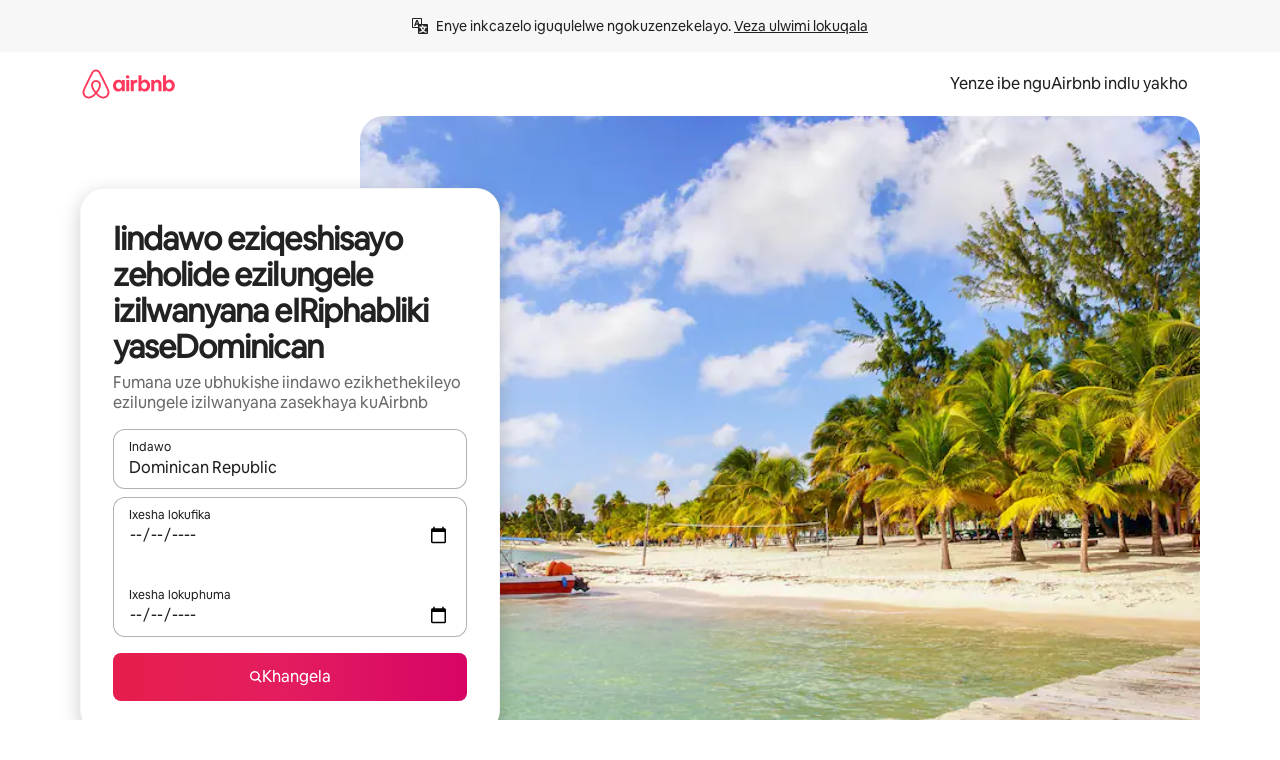

--- FILE ---
content_type: text/html;charset=utf-8
request_url: https://xh.airbnb.co.za/dominican-republic/stays/pet-friendly
body_size: 123694
content:
<!doctype html>
<html lang="xh" dir="ltr" data-is-hyperloop="true" data-is-async-local-storage="true" class="scrollbar-gutter"><head><meta charSet="utf-8"/><meta name="locale" content="xh"/><meta name="google" content="notranslate"/><meta id="csrf-param-meta-tag" name="csrf-param" content="authenticity_token"/><meta id="csrf-token-meta-tag" name="csrf-token" content=""/><meta id="english-canonical-url" content=""/><meta name="twitter:widgets:csp" content="on"/><meta name="mobile-web-app-capable" content="yes"/><meta name="apple-mobile-web-app-capable" content="yes"/><meta name="application-name" content="Airbnb"/><meta name="apple-mobile-web-app-title" content="Airbnb"/><meta name="theme-color" content="#ffffff"/><meta name="msapplication-navbutton-color" content="#ffffff"/><meta name="apple-mobile-web-app-status-bar-style" content="black-translucent"/><meta name="msapplication-starturl" content="/?utm_source=homescreen"/><style id="seo-css-reset" type="text/css"> @font-face { font-family: 'Airbnb Cereal VF'; src: url('https://a0.muscache.com/airbnb/static/airbnb-dls-web/build/fonts/cereal-variable/AirbnbCerealVF_W_Wght.8816d9e5c3b6a860636193e36b6ac4e4.woff2') format('woff2 supports variations'), url('https://a0.muscache.com/airbnb/static/airbnb-dls-web/build/fonts/cereal-variable/AirbnbCerealVF_W_Wght.8816d9e5c3b6a860636193e36b6ac4e4.woff2') format('woff2-variations'); font-style: normal; unicode-range: U+0000-03FF, U+0500-058F, U+0700-074F, U+0780-FAFF, U+FE00-FE6F, U+FF00-EFFFF, U+FFFFE-10FFFF; font-display: swap; } @font-face { font-family: 'Airbnb Cereal VF'; src: url('https://a0.muscache.com/airbnb/static/airbnb-dls-web/build/fonts/cereal-variable/AirbnbCerealVF_Italics_W_Wght.bd5e0f97cea11e9264b40656a83357ec.woff2') format('woff2 supports variations'), url('https://a0.muscache.com/airbnb/static/airbnb-dls-web/build/fonts/cereal-variable/AirbnbCerealVF_Italics_W_Wght.bd5e0f97cea11e9264b40656a83357ec.woff2') format('woff2-variations'); font-style: italic; unicode-range: U+0000-03FF, U+0500-058F, U+0700-074F, U+0780-FAFF, U+FE00-FE6F, U+FF00-EFFFF, U+FFFFE-10FFFF; font-display: swap; } @font-face { font-family: 'Airbnb Cereal VF'; unicode-range: U+0600-06FF, U+0750-077F; font-style: normal; src: url('https://a0.muscache.com/airbnb/static/airbnb-dls-web/build/fonts/cereal-variable/AirbnbCerealVF_Arabic_W_Wght.6bee4dd7ab27ef998da2f3a25ae61b48.woff2') format('woff2 supports variations'), url('https://a0.muscache.com/airbnb/static/airbnb-dls-web/build/fonts/cereal-variable/AirbnbCerealVF_Arabic_W_Wght.6bee4dd7ab27ef998da2f3a25ae61b48.woff2') format('woff2-variations'); font-display: swap; } @font-face { font-family: 'Airbnb Cereal VF'; unicode-range: U+0400-04FF; font-style: normal; src: url('https://a0.muscache.com/airbnb/static/airbnb-dls-web/build/fonts/cereal-variable/AirbnbCerealVF_Cyril_W_Wght.df06d21e3ece5673610c24f0090979ff.woff2') format('woff2 supports variations'), url('https://a0.muscache.com/airbnb/static/airbnb-dls-web/build/fonts/cereal-variable/AirbnbCerealVF_Cyril_W_Wght.df06d21e3ece5673610c24f0090979ff.woff2') format('woff2-variations'); font-display: swap; } @font-face { font-family: 'Airbnb Cereal VF'; unicode-range: U+0590-05FF, U+FB00-FB4F; font-style: normal; src: url('https://a0.muscache.com/airbnb/static/airbnb-dls-web/build/fonts/cereal-variable/AirbnbCerealVF_Hebrew_W_Wght.8c6defa083bcccea47d68d872b5a2b0c.woff2') format('woff2 supports variations'), url('https://a0.muscache.com/airbnb/static/airbnb-dls-web/build/fonts/cereal-variable/AirbnbCerealVF_Hebrew_W_Wght.8c6defa083bcccea47d68d872b5a2b0c.woff2') format('woff2-variations'); font-display: swap; } @font-face { font-family: 'Airbnb Cereal VF'; src: url('https://a0.muscache.com/airbnb/static/airbnb-dls-web/build/fonts/cereal-variable/AirbnbCerealVF_W_Wght.8816d9e5c3b6a860636193e36b6ac4e4.woff2') format('woff2 supports variations'), url('https://a0.muscache.com/airbnb/static/airbnb-dls-web/build/fonts/cereal-variable/AirbnbCerealVF_W_Wght.8816d9e5c3b6a860636193e36b6ac4e4.woff2') format('woff2-variations'); font-style: normal; font-display: swap; } @font-face { font-family: 'Airbnb Cereal VF'; unicode-range: U+0900-097F; font-style: normal; src: url('https://a0.muscache.com/airbnb/static/airbnb-dls-web/build/fonts/cereal-variable/AirbnbCerealVF_Deva_W_Wght.b498e56f4d652dd9addb81cdafd7e6d8.woff2') format('woff2 supports variations'), url('https://a0.muscache.com/airbnb/static/airbnb-dls-web/build/fonts/cereal-variable/AirbnbCerealVF_Deva_W_Wght.b498e56f4d652dd9addb81cdafd7e6d8.woff2') format('woff2-variations'); font-display: swap; } @font-face { font-family: 'Airbnb Cereal VF'; unicode-range: U+0E00-0E7F; font-style: normal; src: url('https://a0.muscache.com/airbnb/static/airbnb-dls-web/build/fonts/cereal-variable/AirbnbCerealVF_ThaiLp_W_Wght.e40f7fff25db11840de609db35118844.woff2') format('woff2 supports variations'), url('https://a0.muscache.com/airbnb/static/airbnb-dls-web/build/fonts/cereal-variable/AirbnbCerealVF_ThaiLp_W_Wght.e40f7fff25db11840de609db35118844.woff2') format('woff2-variations'); font-display: swap; } @font-face { font-family: 'Airbnb Cereal VF'; unicode-range: U+0370-03FF; font-style: normal; src: url('https://a0.muscache.com/airbnb/static/airbnb-dls-web/build/fonts/cereal-variable/AirbnbCerealVF_Greek_W_Wght.4eec7b9ea9093264b972a6eb2a7f13b8.woff2') format('woff2 supports variations'), url('https://a0.muscache.com/airbnb/static/airbnb-dls-web/build/fonts/cereal-variable/AirbnbCerealVF_Greek_W_Wght.4eec7b9ea9093264b972a6eb2a7f13b8.woff2') format('woff2-variations'); font-display: swap; } html{font-family: Airbnb Cereal VF,Circular,-apple-system,BlinkMacSystemFont,Roboto,Helvetica Neue,sans-serif;color:inherit;-webkit-font-smoothing:antialiased;-moz-osx-font-smoothing:grayscale;font-synthesis:none;}body{font-size:14px;line-height:1.43;}*,::before,::after{box-sizing:border-box;}html,body,blockquote,dl,dd,h1,h2,h3,h4,h5,h6,hr,figure,p,pre,fieldset{margin:0;padding:0;border:0;}article,aside,details,figcaption,figure,footer,header,hgroup,menu,nav,section{display:block;}ol,ul{list-style:none;margin:0;padding:0;}a{text-decoration:none;color:inherit}input{font-family:inherit;}table{border-collapse:collapse;}.screen-reader-only{border:0;clip:rect(0,0,0,0);height:1px;margin:-1px;overflow:hidden;padding:0;position:absolute;width:1px}.screen-reader-only-focusable:focus{clip:auto;height:auto;margin:0;overflow:visible;position:static;width:auto}.skip-to-content:focus{background-color:#fff;font-size:18px;padding:0 24px;position:absolute;left:3px;line-height:64px;top:3px;z-index:10000}</style><script src="https://a0.muscache.com/airbnb/static/packages/web/common/frontend/hyperloop-browser/metroRequire.227ca10613.js" defer="" crossorigin="anonymous"></script><script src="https://a0.muscache.com/airbnb/static/packages/web/common/frontend/hyperloop-browser/shims_post_modules.6052315266.js" defer="" crossorigin="anonymous"></script><script src="https://a0.muscache.com/airbnb/static/packages/web/xh/frontend/airmetro/browser/asyncRequire.459676a68f.js" defer="" crossorigin="anonymous"></script><script src="https://a0.muscache.com/airbnb/static/packages/web/common/frontend/hyperloop-browser/coreV2.1baf1d8370.js" defer="" crossorigin="anonymous"></script><script src="https://a0.muscache.com/airbnb/static/packages/web/common/b7d9.551822d9e2.js" defer="" crossorigin="anonymous"></script><script src="https://a0.muscache.com/airbnb/static/packages/web/common/frontend/seo-loop/routeHandler.9a8337f848.js" defer="" crossorigin="anonymous"></script><script src="https://a0.muscache.com/airbnb/static/packages/web/common/2148.0f63fd6432.js" defer="" crossorigin="anonymous"></script><script src="https://a0.muscache.com/airbnb/static/packages/web/common/217f.cf14833904.js" defer="" crossorigin="anonymous"></script><script src="https://a0.muscache.com/airbnb/static/packages/web/common/e18a.e9e13a26ba.js" defer="" crossorigin="anonymous"></script><script src="https://a0.muscache.com/airbnb/static/packages/web/common/57a4.0dfaef8edb.js" defer="" crossorigin="anonymous"></script><script src="https://a0.muscache.com/airbnb/static/packages/web/common/42cb.f078b943dc.js" defer="" crossorigin="anonymous"></script><script src="https://a0.muscache.com/airbnb/static/packages/web/common/frontend/moment-more-formats/src/locale/xh.fae54e0a4a.js" defer="" crossorigin="anonymous"></script><script src="https://a0.muscache.com/airbnb/static/packages/web/common/frontend/seo-loop/apps/landing-pages/initializer.fb05ba9774.js" defer="" crossorigin="anonymous"></script><script src="https://a0.muscache.com/airbnb/static/packages/web/xh/ce9a.222523b019.js" defer="" crossorigin="anonymous"></script><script src="https://a0.muscache.com/airbnb/static/packages/web/common/frontend/landing-pages/page-types/stays/StaysRouteContainer.d710a13f78.js" defer="" crossorigin="anonymous"></script><script src="https://a0.muscache.com/airbnb/static/packages/web/common/5f7b.ab477603e8.js" defer="" crossorigin="anonymous"></script><script src="https://a0.muscache.com/airbnb/static/packages/web/common/0a2f.411bade0ca.js" defer="" crossorigin="anonymous"></script><script src="https://a0.muscache.com/airbnb/static/packages/web/common/0c01.15680075f8.js" defer="" crossorigin="anonymous"></script><script src="https://a0.muscache.com/airbnb/static/packages/web/common/ae27.e7c562abe0.js" defer="" crossorigin="anonymous"></script><script src="https://a0.muscache.com/airbnb/static/packages/web/common/5b92.fb7bda9420.js" defer="" crossorigin="anonymous"></script><script src="https://a0.muscache.com/airbnb/static/packages/web/common/9a38.8715bc6d28.js" defer="" crossorigin="anonymous"></script><script src="https://a0.muscache.com/airbnb/static/packages/web/common/e2da.c2c4778107.js" defer="" crossorigin="anonymous"></script><script src="https://a0.muscache.com/airbnb/static/packages/web/common/c6a9.e034875fb3.js" defer="" crossorigin="anonymous"></script><script src="https://a0.muscache.com/airbnb/static/packages/web/common/frontend/seo-loop/apps/landing-pages/client.4ded56a1eb.js" defer="" crossorigin="anonymous"></script><script>(function() {
  // pg_pixel is no-op now.
})()</script><script>"undefined"!=typeof window&&window.addEventListener("error",function e(r){if(window._errorReportingInitialized)return void window.removeEventListener("error",e);const{error:n}=r;if(!n)return;const o=r.message||n.message,t=/Requiring unknown module/.test(o)?.01:.1;if(Math.random()>t)return;const{locale:a,tracking_context:i}=window[Symbol.for("__ global cache key __")]?.["string | airbnb-bootstrap-data"]?.["_bootstrap-layout-init"]??{},s=a||navigator.language,l=location.pathname,c="undefined"!=typeof window?{tags:{loggingSource:"browser",sampleRate:String(t)}}:{sampleRate:String(t)};fetch("https://notify.bugsnag.com/",{headers:{"Bugsnag-Payload-Version":"5"},body:JSON.stringify({apiKey:"e393bc25e52fe915ffb56c14ddf2ff1b",payloadVersion:"5",notifier:{name:"Bugsnag JavaScript",version:"0.0.5-AirbnbUnhandledBufferedErrorCustomFetch",url:""},events:[{exceptions:[{errorClass:n.name,message:o,stacktrace:[{file:r.filename,lineNumber:r.lineno,columnNumber:r.colno}],type:"browserjs"}],request:{url:location.href},context:l,groupingHash:n.name.concat("-",o,"-",l),unhandled:!0,app:{releaseStage:i?.environment},device:{time:new Date,userAgent:navigator.userAgent},metaData:{infra:{app_name:i?.app,is_buffered_error:!0,loop_name:i?.controller,locale:s,service_worker_url:navigator.serviceWorker?.controller?.scriptURL},...c}}]}),method:"POST"})});</script><script>
// FID init code.
!function(e,n){let t,c,o,i=[];const r={passive:!0,capture:!0},f=new Date,u="pointerup",a="pointercancel";function s(e,n){t||(t=n,c=e,o=new Date,l())}function l(){c>=0&&c<o-f&&(i.forEach(e=>{e(c,t)}),i=[])}function p(t){if(t.cancelable){const c=(t.timeStamp>1e12?new Date:performance.now())-t.timeStamp;"pointerdown"===t.type?function(t,c){function o(){s(t,c),f()}function i(){f()}function f(){n(u,o,r),n(a,i,r)}e(u,o,r),e(a,i,r)}(c,t):s(c,t)}}var w;w=e,["click","mousedown","keydown","touchstart","pointerdown"].forEach(e=>{w(e,p,r)}),self.perfMetrics=self.perfMetrics||{},self.perfMetrics.onFirstInputDelay=function(e){i.push(e),l()},self.perfMetrics.clearFirstInputDelay=function(){t&&(t=null,c=null,o=null)}}(addEventListener,removeEventListener);
// LCP Polyfill code
!function(e,t,n){let o,r,c=0,a=0,s=0,i=!1,l=!0;const f=["IMG","H1","H2","H3","H4","H5","SVG"];let m,d,g;const u=["click","mousedown","keydown","touchstart","pointerdown","scroll"],E={passive:!0,capture:!0};function p(e,t,n){(t>1.000666778*a||o&&!document.body.contains(o))&&(a=t,s=n,o=e,g?.(s,o,a))}function h(e){d?.observe(e)}function N(){if(l)if(i)m||(m={IMG:document.getElementsByTagName("img"),H1:document.getElementsByTagName("h1"),H2:document.getElementsByTagName("h2"),H3:document.getElementsByTagName("h3"),H4:document.getElementsByTagName("h4"),H5:document.getElementsByTagName("h5"),SVG:document.getElementsByTagName("svg")}),f.forEach(e=>{Array.from(m[e]).forEach(e=>{h(e)})}),setTimeout(N,50);else{let e;for(!r&&document.body&&(r=document.createNodeIterator(document.body,NodeFilter.SHOW_ELEMENT,e=>{return t=e,f.includes(t.tagName)||t.hasAttribute("data-lcp-candidate")?NodeFilter.FILTER_ACCEPT:NodeFilter.FILTER_REJECT;var t}));e=r?.nextNode();)h(e);n(N)}}function H(){c=performance.now(),a=0,s=0,o=null,d=new IntersectionObserver(e=>{e.filter(e=>e.isIntersecting).forEach(e=>{!function(e,t,o){const r=t.height*t.width;if(["H1","H2","H3","H4","H5"].includes(e.tagName)){const t=document.createRange();t.selectNodeContents(e),n(()=>{const n=t.getBoundingClientRect(),c=n.height*n.width;o(e,Math.min(c,r),performance.now())})}else if("IMG"!==e.tagName)o(e,r,performance.now());else{const t=()=>n(()=>o(e,r,performance.now()));e.complete?t():e.addEventListener("load",t,{once:!0})}}(e.target,e.intersectionRect,p)})}),n(N),u.forEach(t=>{e(t,y,E)})}function y(e){const t=e.target;("scroll"!==e.type||"expand-trigger"!==t?.className&&"contract-trigger"!==t?.className)&&0!==a&&(performance.now()-c<250||T())}function T(){d?.disconnect(),u.forEach(e=>{t(e,y,E)}),l=!1,d=null}H(),self.perfMetrics=self.perfMetrics||{},self.perfMetrics.onLargestContentfulPaint=function(e){g=e,0!==s&&null!==o&&g(s,o,a)},self.perfMetrics.startSearchingForLargestContentfulPaint=H.bind(null,!1),self.perfMetrics.stopSearchingForLargestContentfulPaint=T,self.perfMetrics.markIsHydratedForLargestContentfulPaint=()=>{i=!0},self.perfMetrics.registerLCPCandidate=h,self.perfMetrics.inspectLCPTarget=()=>o}(addEventListener,removeEventListener,requestAnimationFrame);
// INP init code.
!function(e){let n,t=0;const r={value:-1,entries:[]};let i,o=[];const s=new Map;let a,c=0,l=1/0,u=0;function f(){return null!=a?c:null!=performance.interactionCount?performance.interactionCount:0}function d(){return f()-t}function p(e){e.forEach(e=>{e.interactionId&&function(e){if(null==e.interactionId)return;const n=o[o.length-1],t=s.get(e.interactionId);if(null!=t||o.length<10||e.duration>n.latency){if(null!=t)t.entries.push(e),t.latency=Math.max(t.latency,e.duration);else{const n={id:e.interactionId,latency:e.duration,entries:[e]};o.push(n),s.set(e.interactionId,n)}o.sort((e,n)=>n.latency-e.latency),o.splice(10).forEach(e=>{s.delete(e.id)})}}(e)});const n=function(){const e=Math.min(o.length-1,Math.floor(d()/50));return o[e]}();n&&n.latency!==r.value&&(r.value=n.latency,r.entries=n.entries,v())}function v(){r.value>=0&&i&&i(r.value,r.entries)}"PerformanceObserver"in window&&PerformanceObserver.supportedEntryTypes&&PerformanceObserver.supportedEntryTypes.includes("event")&&("interactionCount"in performance||null!=a||PerformanceObserver.supportedEntryTypes&&PerformanceObserver.supportedEntryTypes.includes("event")&&(a=new PerformanceObserver(e=>{Promise.resolve().then(()=>{e.getEntries().forEach(e=>{e.interactionId&&(l=Math.min(l,e.interactionId),u=Math.max(u,e.interactionId),c=u?(u-l)/7+1:0)})})}),a.observe({type:"event",buffered:!0,durationThreshold:0})),n=new PerformanceObserver(e=>{Promise.resolve().then(()=>{p(e.getEntries())})}),n.observe({type:"event",buffered:!0,durationThreshold:40}),n.observe({type:"first-input",buffered:!0}),e("visibilitychange",function(){null!=n&&"hidden"===document.visibilityState&&(p(n.takeRecords()),r.value<0&&d()>0&&(r.value=0,r.entries=[]),v())},!0),e("pageshow",function(e){e.persisted&&(o=[],s.clear(),t=f(),r.value=-1,r.entries=[])},!0)),self.perfMetrics=self.perfMetrics||{},self.perfMetrics.onInp=function(e){r.value>=0?e(r.value,r.entries):i=e},self.perfMetrics.clearInp=function(){o=[],s.clear(),t=0,c=0,l=1/0,u=0,r.value=-1,r.entries=[]}}(addEventListener);
</script><script>((e,t,o,n)=>{if(!n.supports("(font: -apple-system-body) and (-webkit-touch-callout: default)"))return;const d=e.createElement("div");d.setAttribute("style","font: -apple-system-body"),t.appendChild(d),"17px"===o(d).fontSize&&t.style.setProperty("font-size","16px"),t.removeChild(d)})(document,document.documentElement,getComputedStyle,CSS);</script><script>(()=>{if("undefined"==typeof window)return;if("ScrollTimeline"in window)return;const n=new Map;window.queuedAnimations=n,window.queuedAnimationsLoaded=new AbortController,window.addEventListener("animationstart",i=>{const e=i.target;e.getAnimations().filter(n=>n.animationName===i.animationName).forEach(i=>{n.set(i,e)})},{signal:window.queuedAnimationsLoaded.signal})})();</script><link rel="search" type="application/opensearchdescription+xml" href="/opensearch.xml" title="Airbnb"/><link rel="apple-touch-icon" href="https://a0.muscache.com/airbnb/static/icons/apple-touch-icon-76x76-3b313d93b1b5823293524b9764352ac9.png"/><link rel="apple-touch-icon" sizes="76x76" href="https://a0.muscache.com/airbnb/static/icons/apple-touch-icon-76x76-3b313d93b1b5823293524b9764352ac9.png"/><link rel="apple-touch-icon" sizes="120x120" href="https://a0.muscache.com/airbnb/static/icons/apple-touch-icon-120x120-52b1adb4fe3a8f825fc4b143de12ea4b.png"/><link rel="apple-touch-icon" sizes="152x152" href="https://a0.muscache.com/airbnb/static/icons/apple-touch-icon-152x152-7b7c6444b63d8b6ebad9dae7169e5ed6.png"/><link rel="apple-touch-icon" sizes="180x180" href="https://a0.muscache.com/airbnb/static/icons/apple-touch-icon-180x180-bcbe0e3960cd084eb8eaf1353cf3c730.png"/><link rel="icon" sizes="192x192" href="https://a0.muscache.com/im/pictures/airbnb-platform-assets/AirbnbPlatformAssets-Favicons/original/0d189acb-3f82-4b2c-b95f-ad1d6a803d13.png?im_w=240"/><link rel="shortcut icon" sizes="76x76" type="image/png" href="https://a0.muscache.com/im/pictures/airbnb-platform-assets/AirbnbPlatformAssets-Favicons/original/0d189acb-3f82-4b2c-b95f-ad1d6a803d13.png?im_w=240"/><link rel="mask-icon" href="https://a0.muscache.com/pictures/airbnb-platform-assets/AirbnbPlatformAssets-Favicons/original/304e8c59-05df-4fab-9846-f69fd7f749b0.svg?im_w=240" color="#FF5A5F"/><link rel="apple-touch-icon" href="https://a0.muscache.com/airbnb/static/icons/apple-touch-icon-76x76-3b313d93b1b5823293524b9764352ac9.png"/><link rel="apple-touch-icon" sizes="76x76" href="https://a0.muscache.com/airbnb/static/icons/apple-touch-icon-76x76-3b313d93b1b5823293524b9764352ac9.png"/><link rel="apple-touch-icon" sizes="120x120" href="https://a0.muscache.com/airbnb/static/icons/apple-touch-icon-120x120-52b1adb4fe3a8f825fc4b143de12ea4b.png"/><link rel="apple-touch-icon" sizes="152x152" href="https://a0.muscache.com/airbnb/static/icons/apple-touch-icon-152x152-7b7c6444b63d8b6ebad9dae7169e5ed6.png"/><link rel="apple-touch-icon" sizes="180x180" href="https://a0.muscache.com/airbnb/static/icons/apple-touch-icon-180x180-bcbe0e3960cd084eb8eaf1353cf3c730.png"/><link rel="icon" sizes="192x192" href="https://a0.muscache.com/im/pictures/airbnb-platform-assets/AirbnbPlatformAssets-Favicons/original/0d189acb-3f82-4b2c-b95f-ad1d6a803d13.png?im_w=240"/><link rel="shortcut icon" sizes="76x76" type="image/png" href="https://a0.muscache.com/im/pictures/airbnb-platform-assets/AirbnbPlatformAssets-Favicons/original/0d189acb-3f82-4b2c-b95f-ad1d6a803d13.png?im_w=240"/><link rel="mask-icon" href="https://a0.muscache.com/pictures/airbnb-platform-assets/AirbnbPlatformAssets-Favicons/original/304e8c59-05df-4fab-9846-f69fd7f749b0.svg?im_w=240" color="#FF5A5F"/><style id="aphrodite" type="text/css" data-aphrodite="true">._1wwxwzt{pointer-events:none !important;-webkit-user-select:none !important;user-select:none !important;white-space:pre-wrap !important;padding-left:0px !important;padding-right:0px !important;font-family:Airbnb Cereal VF,Circular,-apple-system,BlinkMacSystemFont,Roboto,Helvetica Neue,sans-serif !important;font-size:1.125rem !important;}._7h1p0g{margin:0 !important;padding:0 !important;}</style><style id="linaria" type="text/css" data-linaria="true">.c1jo210i.c1jo210i.c1jo210i{display:grid;}

.cnk25hy.cnk25hy.cnk25hy{height:100%;}

.e1mkvczo.e1mkvczo.e1mkvczo{grid-row:1;grid-column:1;}

.dir.perb90o.perb90o.perb90o{transition:opacity 75ms var(--motion-linear-curve-animation-timing-function), visibility 75ms var(--motion-linear-curve-animation-timing-function);}

.ni1yqzk.ni1yqzk.ni1yqzk{opacity:1;visibility:visible;}

.rgyynxb.rgyynxb.rgyynxb{opacity:0;visibility:hidden;}
.cyqdyy.cyqdyy.cyqdyy{position:relative;}

.dir.cyqdyy.cyqdyy.cyqdyy{background-color:var(--palette-white);}

.vz2oe5x.vz2oe5x.vz2oe5x{--view-transition_play-state:running;}

.vg7vsjx.vg7vsjx.vg7vsjx{height:100%;}

.v1cv8r21.v1cv8r21.v1cv8r21{display:contents;}

.vyb6402.vyb6402.vyb6402:where(.contextual-grow)::view-transition-group(container),.vyb6402.vyb6402.vyb6402:where(.contextual-grow)::view-transition-group(container-content){mix-blend-mode:normal;overflow:hidden;}

.dir.vyb6402.vyb6402.vyb6402:where(.contextual-grow)::view-transition-group(container),.dir.vyb6402.vyb6402.vyb6402:where(.contextual-grow)::view-transition-group(container-content){border-radius:var(--container-border-radius,15px);}

.dir.vyb6402.vyb6402.vyb6402:where(.contextual-grow)::view-transition-group(container){border-bottom:var(--container-border,none);}

@media (prefers-reduced-motion:no-preference){
.vyb6402.vyb6402.vyb6402:where(.contextual-grow).exit.exit.exit::view-transition-old(container){--view-transition_mix-blend-mode:plus-lighter;opacity:var(--view-transition-fade-effect_opacity-from);--view-transition-fade-effect_opacity-from:1;--view-transition-fade-effect_duration:75ms;--view-transition-fade-effect_transition_timing-function:var(--motion-linear-curve-animation-timing-function);--view-transition-fade-effect_delay:var(--contextual-grow_fade-delay,50ms);animation:var(--reduced-motion_duration,var(--view-transition-fade-effect_duration,200ms)) var(--view-transition-fade-effect_timing-function,linear) var(--view-transition-fade-effect_delay,0ms) 1 normal var(--view-transition_fill-mode,both) var(--view-transition_play-state,paused) fade-vyb6402;}

.dir.vyb6402.vyb6402.vyb6402:where(.contextual-grow).exit.exit.exit::view-transition-old(container){animation:var(--reduced-motion_duration,var(--view-transition-fade-effect_duration,200ms)) var(--view-transition-fade-effect_timing-function,linear) var(--view-transition-fade-effect_delay,0ms) 1 normal var(--view-transition_fill-mode,both) var(--view-transition_play-state,paused) fade-vyb6402;}

@keyframes fade-vyb6402{
from{opacity:var(--view-transition-fade-effect_opacity-from,0);visibility:visible;}

to{opacity:var(--view-transition-fade-effect_opacity-to,1);}}}

@media (prefers-reduced-motion:reduce),(update:slow),(update:none){
.vyb6402.vyb6402.vyb6402:where(.contextual-grow).exit.exit.exit::view-transition-old(container){--view-transition_mix-blend-mode:plus-lighter;opacity:var(--view-transition-fade-effect_opacity-from);}

.dir.vyb6402.vyb6402.vyb6402:where(.contextual-grow).exit.exit.exit::view-transition-old(container){animation:var(--reduced-motion_duration,var(--view-transition-fade-effect_duration,200ms)) var(--view-transition-fade-effect_timing-function,linear) var(--view-transition-fade-effect_delay,0ms) 1 normal var(--view-transition_fill-mode,both) var(--view-transition_play-state,paused) fade-vyb6402;}

@keyframes fade-vyb6402{
from{opacity:var(--view-transition-fade-effect_opacity-from,0);visibility:visible;}

to{opacity:var(--view-transition-fade-effect_opacity-to,1);}}}

@media (prefers-reduced-motion:no-preference){
.vyb6402.vyb6402.vyb6402:where(.contextual-grow).enter.enter.enter::view-transition-old(container){--view-transition_mix-blend-mode:plus-lighter;opacity:var(--view-transition-fade-effect_opacity-from);--view-transition-fade-effect_opacity-from:1;--view-transition-fade-effect_opacity-to:0;--view-transition-fade-effect_duration:75ms;--view-transition-fade-effect_transition_timing-function:var(--motion-linear-curve-animation-timing-function);--view-transition-fade-effect_delay:var(--contextual-grow_fade-delay,50ms);animation:var(--reduced-motion_duration,var(--view-transition-fade-effect_duration,200ms)) var(--view-transition-fade-effect_timing-function,linear) var(--view-transition-fade-effect_delay,0ms) 1 normal var(--view-transition_fill-mode,both) var(--view-transition_play-state,paused) fade-vyb6402;--view-transition-scale-effect_duration:500ms;animation:var(--reduced-motion_duration,var(--view-transition-scale-effect_duration,200ms)) var(--view-transition-scale-effect_timing-function,var(--motion-standard-curve-animation-timing-function)) var(--view-transition-scale-effect_delay,0ms) 1 normal var(--view-transition_fill-mode,both) var(--view-transition_play-state,paused) scale-vyb6402;}

.dir.vyb6402.vyb6402.vyb6402:where(.contextual-grow).enter.enter.enter::view-transition-old(container){animation:var(--reduced-motion_duration,var(--view-transition-fade-effect_duration,200ms)) var(--view-transition-fade-effect_timing-function,linear) var(--view-transition-fade-effect_delay,0ms) 1 normal var(--view-transition_fill-mode,both) var(--view-transition_play-state,paused) fade-vyb6402,var(--reduced-motion_duration,var(--view-transition-scale-effect_duration,200ms)) var(--view-transition-scale-effect_timing-function,var(--motion-standard-curve-animation-timing-function)) var(--view-transition-scale-effect_delay,0ms) 1 normal var(--view-transition_fill-mode,both) var(--view-transition_play-state,paused) scale-vyb6402;}

@keyframes fade-vyb6402{
from{opacity:var(--view-transition-fade-effect_opacity-from,0);visibility:visible;}

to{opacity:var(--view-transition-fade-effect_opacity-to,1);}}

@keyframes scale-vyb6402{
from{filter:var(--view-transition_from-filter);visibility:visible;scale:var(--view-transition-scale-effect_from,1);}

to{filter:var(--view-transition_to-filter);scale:var(--view-transition-scale-effect_to,0);}}}

@media (prefers-reduced-motion:reduce),(update:slow),(update:none){
.vyb6402.vyb6402.vyb6402:where(.contextual-grow).enter.enter.enter::view-transition-old(container){--view-transition_mix-blend-mode:plus-lighter;opacity:var(--view-transition-fade-effect_opacity-from);}

.dir.vyb6402.vyb6402.vyb6402:where(.contextual-grow).enter.enter.enter::view-transition-old(container){animation:var(--reduced-motion_duration,var(--view-transition-fade-effect_duration,200ms)) var(--view-transition-fade-effect_timing-function,linear) var(--view-transition-fade-effect_delay,0ms) 1 normal var(--view-transition_fill-mode,both) var(--view-transition_play-state,paused) fade-vyb6402;}

@keyframes fade-vyb6402{
from{opacity:var(--view-transition-fade-effect_opacity-from,0);visibility:visible;}

to{opacity:var(--view-transition-fade-effect_opacity-to,1);}}}

@media (prefers-reduced-motion:no-preference){
.vyb6402.vyb6402.vyb6402:where(.contextual-grow).enter.enter.enter::view-transition-new(container){--view-transition_mix-blend-mode:plus-lighter;opacity:var(--view-transition-fade-effect_opacity-from);--view-transition-fade-effect_opacity-from:1;--view-transition-fade-effect_duration:75ms;--view-transition-fade-effect_transition_timing-function:var(--motion-linear-curve-animation-timing-function);--view-transition-fade-effect_delay:var(--contextual-grow_fade-delay,50ms);animation:var(--reduced-motion_duration,var(--view-transition-fade-effect_duration,200ms)) var(--view-transition-fade-effect_timing-function,linear) var(--view-transition-fade-effect_delay,0ms) 1 normal var(--view-transition_fill-mode,both) var(--view-transition_play-state,paused) fade-vyb6402;animation:var(--reduced-motion_duration,var(--view-transition-scale-effect_duration,200ms)) var(--view-transition-scale-effect_timing-function,var(--motion-standard-curve-animation-timing-function)) var(--view-transition-scale-effect_delay,0ms) 1 normal var(--view-transition_fill-mode,both) var(--view-transition_play-state,paused) scale-vyb6402;}

.dir.vyb6402.vyb6402.vyb6402:where(.contextual-grow).enter.enter.enter::view-transition-new(container){animation:var(--reduced-motion_duration,var(--view-transition-fade-effect_duration,200ms)) var(--view-transition-fade-effect_timing-function,linear) var(--view-transition-fade-effect_delay,0ms) 1 normal var(--view-transition_fill-mode,both) var(--view-transition_play-state,paused) fade-vyb6402;}

@keyframes fade-vyb6402{
from{opacity:var(--view-transition-fade-effect_opacity-from,0);visibility:visible;}

to{opacity:var(--view-transition-fade-effect_opacity-to,1);}}

@keyframes scale-vyb6402{
from{filter:var(--view-transition_from-filter);visibility:visible;scale:var(--view-transition-scale-effect_from,1);}

to{filter:var(--view-transition_to-filter);scale:var(--view-transition-scale-effect_to,0);}}}

@media (prefers-reduced-motion:reduce),(update:slow),(update:none){
.vyb6402.vyb6402.vyb6402:where(.contextual-grow).enter.enter.enter::view-transition-new(container){--view-transition_mix-blend-mode:plus-lighter;opacity:var(--view-transition-fade-effect_opacity-from);}

.dir.vyb6402.vyb6402.vyb6402:where(.contextual-grow).enter.enter.enter::view-transition-new(container){animation:var(--reduced-motion_duration,var(--view-transition-fade-effect_duration,200ms)) var(--view-transition-fade-effect_timing-function,linear) var(--view-transition-fade-effect_delay,0ms) 1 normal var(--view-transition_fill-mode,both) var(--view-transition_play-state,paused) fade-vyb6402;}

@keyframes fade-vyb6402{
from{opacity:var(--view-transition-fade-effect_opacity-from,0);visibility:visible;}

to{opacity:var(--view-transition-fade-effect_opacity-to,1);}}}

.vyb6402.vyb6402.vyb6402:where(.contextual-grow)::view-transition-new(container-content){mix-blend-mode:normal;}

@media (prefers-reduced-motion:no-preference){
.vyb6402.vyb6402.vyb6402:where(.contextual-grow).enter.enter.enter::view-transition-old(container-content){mix-blend-mode:normal;--view-transition_mix-blend-mode:plus-lighter;opacity:var(--view-transition-fade-effect_opacity-from);--view-transition-fade-effect_opacity-from:1;--view-transition-fade-effect_opacity-to:0;--view-transition-fade-effect_duration:75ms;--view-transition-fade-effect_transition_timing-function:var(--motion-linear-curve-animation-timing-function);--view-transition-fade-effect_delay:var(--contextual-grow_fade-delay,50ms);animation:var(--reduced-motion_duration,var(--view-transition-fade-effect_duration,200ms)) var(--view-transition-fade-effect_timing-function,linear) var(--view-transition-fade-effect_delay,0ms) 1 normal var(--view-transition_fill-mode,both) var(--view-transition_play-state,paused) fade-vyb6402;}

.dir.vyb6402.vyb6402.vyb6402:where(.contextual-grow).enter.enter.enter::view-transition-old(container-content){animation:var(--reduced-motion_duration,var(--view-transition-fade-effect_duration,200ms)) var(--view-transition-fade-effect_timing-function,linear) var(--view-transition-fade-effect_delay,0ms) 1 normal var(--view-transition_fill-mode,both) var(--view-transition_play-state,paused) fade-vyb6402;}

@keyframes fade-vyb6402{
from{opacity:var(--view-transition-fade-effect_opacity-from,0);visibility:visible;}

to{opacity:var(--view-transition-fade-effect_opacity-to,1);}}}

@media (prefers-reduced-motion:reduce),(update:slow),(update:none){
.vyb6402.vyb6402.vyb6402:where(.contextual-grow).enter.enter.enter::view-transition-old(container-content){--view-transition_mix-blend-mode:plus-lighter;opacity:var(--view-transition-fade-effect_opacity-from);}

.dir.vyb6402.vyb6402.vyb6402:where(.contextual-grow).enter.enter.enter::view-transition-old(container-content){animation:var(--reduced-motion_duration,var(--view-transition-fade-effect_duration,200ms)) var(--view-transition-fade-effect_timing-function,linear) var(--view-transition-fade-effect_delay,0ms) 1 normal var(--view-transition_fill-mode,both) var(--view-transition_play-state,paused) fade-vyb6402;}

@keyframes fade-vyb6402{
from{opacity:var(--view-transition-fade-effect_opacity-from,0);visibility:visible;}

to{opacity:var(--view-transition-fade-effect_opacity-to,1);}}}

@media (prefers-reduced-motion:no-preference){
.vyb6402.vyb6402.vyb6402:where(.contextual-grow).enter.enter.enter::view-transition-new(container-content){mix-blend-mode:normal;--view-transition_mix-blend-mode:plus-lighter;opacity:var(--view-transition-fade-effect_opacity-from);--view-transition-fade-effect_opacity-from:var(--contextual-grow_content-start-opacity,0);--view-transition-fade-effect_duration:75ms;--view-transition-fade-effect_transition_timing-function:var(--motion-linear-curve-animation-timing-function);--view-transition-fade-effect_delay:var(--contextual-grow_fade-delay,50ms);animation:var(--reduced-motion_duration,var(--view-transition-fade-effect_duration,200ms)) var(--view-transition-fade-effect_timing-function,linear) var(--view-transition-fade-effect_delay,0ms) 1 normal var(--view-transition_fill-mode,both) var(--view-transition_play-state,paused) fade-vyb6402;}

.dir.vyb6402.vyb6402.vyb6402:where(.contextual-grow).enter.enter.enter::view-transition-new(container-content){animation:var(--reduced-motion_duration,var(--view-transition-fade-effect_duration,200ms)) var(--view-transition-fade-effect_timing-function,linear) var(--view-transition-fade-effect_delay,0ms) 1 normal var(--view-transition_fill-mode,both) var(--view-transition_play-state,paused) fade-vyb6402;}

@keyframes fade-vyb6402{
from{opacity:var(--view-transition-fade-effect_opacity-from,0);visibility:visible;}

to{opacity:var(--view-transition-fade-effect_opacity-to,1);}}}

@media (prefers-reduced-motion:reduce),(update:slow),(update:none){
.vyb6402.vyb6402.vyb6402:where(.contextual-grow).enter.enter.enter::view-transition-new(container-content){--view-transition_mix-blend-mode:plus-lighter;opacity:var(--view-transition-fade-effect_opacity-from);}

.dir.vyb6402.vyb6402.vyb6402:where(.contextual-grow).enter.enter.enter::view-transition-new(container-content){animation:var(--reduced-motion_duration,var(--view-transition-fade-effect_duration,200ms)) var(--view-transition-fade-effect_timing-function,linear) var(--view-transition-fade-effect_delay,0ms) 1 normal var(--view-transition_fill-mode,both) var(--view-transition_play-state,paused) fade-vyb6402;}

@keyframes fade-vyb6402{
from{opacity:var(--view-transition-fade-effect_opacity-from,0);visibility:visible;}

to{opacity:var(--view-transition-fade-effect_opacity-to,1);}}}

@media (prefers-reduced-motion:no-preference){
.vyb6402.vyb6402.vyb6402:where(.contextual-grow).exit.exit.exit::view-transition-old(container-content){--view-transition_mix-blend-mode:plus-lighter;opacity:var(--view-transition-fade-effect_opacity-from);--view-transition-fade-effect_opacity-from:1;--view-transition-fade-effect_opacity-to:0;--view-transition-fade-effect_duration:75ms;--view-transition-fade-effect_transition_timing-function:var(--motion-linear-curve-animation-timing-function);--view-transition-fade-effect_delay:var(--contextual-grow_fade-delay,50ms);animation:var(--reduced-motion_duration,var(--view-transition-fade-effect_duration,200ms)) var(--view-transition-fade-effect_timing-function,linear) var(--view-transition-fade-effect_delay,0ms) 1 normal var(--view-transition_fill-mode,both) var(--view-transition_play-state,paused) fade-vyb6402;}

.dir.vyb6402.vyb6402.vyb6402:where(.contextual-grow).exit.exit.exit::view-transition-old(container-content){animation:var(--reduced-motion_duration,var(--view-transition-fade-effect_duration,200ms)) var(--view-transition-fade-effect_timing-function,linear) var(--view-transition-fade-effect_delay,0ms) 1 normal var(--view-transition_fill-mode,both) var(--view-transition_play-state,paused) fade-vyb6402;}

@keyframes fade-vyb6402{
from{opacity:var(--view-transition-fade-effect_opacity-from,0);visibility:visible;}

to{opacity:var(--view-transition-fade-effect_opacity-to,1);}}}

@media (prefers-reduced-motion:reduce),(update:slow),(update:none){
.vyb6402.vyb6402.vyb6402:where(.contextual-grow).exit.exit.exit::view-transition-old(container-content){--view-transition_mix-blend-mode:plus-lighter;opacity:var(--view-transition-fade-effect_opacity-from);}

.dir.vyb6402.vyb6402.vyb6402:where(.contextual-grow).exit.exit.exit::view-transition-old(container-content){animation:var(--reduced-motion_duration,var(--view-transition-fade-effect_duration,200ms)) var(--view-transition-fade-effect_timing-function,linear) var(--view-transition-fade-effect_delay,0ms) 1 normal var(--view-transition_fill-mode,both) var(--view-transition_play-state,paused) fade-vyb6402;}

@keyframes fade-vyb6402{
from{opacity:var(--view-transition-fade-effect_opacity-from,0);visibility:visible;}

to{opacity:var(--view-transition-fade-effect_opacity-to,1);}}}

@media (prefers-reduced-motion:no-preference){
.vyb6402.vyb6402.vyb6402:where(.contextual-grow).exit.exit.exit::view-transition-new(container-content){mix-blend-mode:normal;--view-transition_mix-blend-mode:plus-lighter;opacity:var(--view-transition-fade-effect_opacity-from);--view-transition-fade-effect_duration:75ms;--view-transition-fade-effect_transition_timing-function:var(--motion-linear-curve-animation-timing-function);--view-transition-fade-effect_delay:var(--contextual-grow_fade-delay,50ms);animation:var(--reduced-motion_duration,var(--view-transition-fade-effect_duration,200ms)) var(--view-transition-fade-effect_timing-function,linear) var(--view-transition-fade-effect_delay,0ms) 1 normal var(--view-transition_fill-mode,both) var(--view-transition_play-state,paused) fade-vyb6402;}

.dir.vyb6402.vyb6402.vyb6402:where(.contextual-grow).exit.exit.exit::view-transition-new(container-content){animation:var(--reduced-motion_duration,var(--view-transition-fade-effect_duration,200ms)) var(--view-transition-fade-effect_timing-function,linear) var(--view-transition-fade-effect_delay,0ms) 1 normal var(--view-transition_fill-mode,both) var(--view-transition_play-state,paused) fade-vyb6402;}

@keyframes fade-vyb6402{
from{opacity:var(--view-transition-fade-effect_opacity-from,0);visibility:visible;}

to{opacity:var(--view-transition-fade-effect_opacity-to,1);}}}

@media (prefers-reduced-motion:reduce),(update:slow),(update:none){
.vyb6402.vyb6402.vyb6402:where(.contextual-grow).exit.exit.exit::view-transition-new(container-content){--view-transition_mix-blend-mode:plus-lighter;opacity:var(--view-transition-fade-effect_opacity-from);}

.dir.vyb6402.vyb6402.vyb6402:where(.contextual-grow).exit.exit.exit::view-transition-new(container-content){animation:var(--reduced-motion_duration,var(--view-transition-fade-effect_duration,200ms)) var(--view-transition-fade-effect_timing-function,linear) var(--view-transition-fade-effect_delay,0ms) 1 normal var(--view-transition_fill-mode,both) var(--view-transition_play-state,paused) fade-vyb6402;}

@keyframes fade-vyb6402{
from{opacity:var(--view-transition-fade-effect_opacity-from,0);visibility:visible;}

to{opacity:var(--view-transition-fade-effect_opacity-to,1);}}}

@media (prefers-reduced-motion:no-preference){
.vyb6402.vyb6402.vyb6402:where(.contextual-grow).exit.exit.exit::view-transition-new(container){--view-transition_mix-blend-mode:plus-lighter;opacity:var(--view-transition-fade-effect_opacity-from);--view-transition-fade-effect_duration:75ms;--view-transition-fade-effect_transition_timing-function:var(--motion-linear-curve-animation-timing-function);--view-transition-fade-effect_delay:var(--contextual-grow_fade-delay,50ms);animation:var(--reduced-motion_duration,var(--view-transition-fade-effect_duration,200ms)) var(--view-transition-fade-effect_timing-function,linear) var(--view-transition-fade-effect_delay,0ms) 1 normal var(--view-transition_fill-mode,both) var(--view-transition_play-state,paused) fade-vyb6402;}

.dir.vyb6402.vyb6402.vyb6402:where(.contextual-grow).exit.exit.exit::view-transition-new(container){animation:var(--reduced-motion_duration,var(--view-transition-fade-effect_duration,200ms)) var(--view-transition-fade-effect_timing-function,linear) var(--view-transition-fade-effect_delay,0ms) 1 normal var(--view-transition_fill-mode,both) var(--view-transition_play-state,paused) fade-vyb6402;}

@keyframes fade-vyb6402{
from{opacity:var(--view-transition-fade-effect_opacity-from,0);visibility:visible;}

to{opacity:var(--view-transition-fade-effect_opacity-to,1);}}}

@media (prefers-reduced-motion:reduce),(update:slow),(update:none){
.vyb6402.vyb6402.vyb6402:where(.contextual-grow).exit.exit.exit::view-transition-new(container){--view-transition_mix-blend-mode:plus-lighter;opacity:var(--view-transition-fade-effect_opacity-from);}

.dir.vyb6402.vyb6402.vyb6402:where(.contextual-grow).exit.exit.exit::view-transition-new(container){animation:var(--reduced-motion_duration,var(--view-transition-fade-effect_duration,200ms)) var(--view-transition-fade-effect_timing-function,linear) var(--view-transition-fade-effect_delay,0ms) 1 normal var(--view-transition_fill-mode,both) var(--view-transition_play-state,paused) fade-vyb6402;}

@keyframes fade-vyb6402{
from{opacity:var(--view-transition-fade-effect_opacity-from,0);visibility:visible;}

to{opacity:var(--view-transition-fade-effect_opacity-to,1);}}}

.vyb6402.vyb6402.vyb6402:where(.contextual-grow).enter.enter.enter::view-transition-new(root){display:none;}

.vyb6402.vyb6402.vyb6402:where(.contextual-grow).exit.exit.exit::view-transition-old(root){display:none;}

@media (prefers-reduced-motion:no-preference){
.vyb6402.vyb6402.vyb6402:where(.contextual-grow).enter.enter.enter::view-transition-old(root){--view-transition_mix-blend-mode:plus-lighter;opacity:var(--view-transition-fade-effect_opacity-from);--view-transition-fade-effect_opacity-from:var(--contextual-grow_start-opacity,1);--view-transition-fade-effect_opacity-to:var(--contextual-grow_end-opacity,0);--view-transition-fade-effect_duration:75ms;--view-transition-fade-effect_delay:var(--contextual-grow_fade-delay,50ms);animation:var(--reduced-motion_duration,var(--view-transition-fade-effect_duration,200ms)) var(--view-transition-fade-effect_timing-function,linear) var(--view-transition-fade-effect_delay,0ms) 1 normal var(--view-transition_fill-mode,both) var(--view-transition_play-state,paused) fade-vyb6402;--view-transition-scale-effect_to:var(--contextual-grow_scale--end,0.94);--view-transition-scale-effect_duration:500ms;animation:var(--reduced-motion_duration,var(--view-transition-scale-effect_duration,200ms)) var(--view-transition-scale-effect_timing-function,var(--motion-standard-curve-animation-timing-function)) var(--view-transition-scale-effect_delay,0ms) 1 normal var(--view-transition_fill-mode,both) var(--view-transition_play-state,paused) scale-vyb6402;--view-transition_from-filter:brightness(var(--scrim-animation_end-brightness,1));--view-transition_to-filter:brightness(var(--scrim-animation_start-brightness,0.6));}

.dir.vyb6402.vyb6402.vyb6402:where(.contextual-grow).enter.enter.enter::view-transition-old(root){animation:var(--reduced-motion_duration,var(--view-transition-fade-effect_duration,200ms)) var(--view-transition-fade-effect_timing-function,linear) var(--view-transition-fade-effect_delay,0ms) 1 normal var(--view-transition_fill-mode,both) var(--view-transition_play-state,paused) fade-vyb6402,var(--reduced-motion_duration,var(--view-transition-scale-effect_duration,200ms)) var(--view-transition-scale-effect_timing-function,var(--motion-standard-curve-animation-timing-function)) var(--view-transition-scale-effect_delay,0ms) 1 normal var(--view-transition_fill-mode,both) var(--view-transition_play-state,paused) scale-vyb6402;}

@keyframes fade-vyb6402{
from{opacity:var(--view-transition-fade-effect_opacity-from,0);visibility:visible;}

to{opacity:var(--view-transition-fade-effect_opacity-to,1);}}

@keyframes scale-vyb6402{
from{filter:var(--view-transition_from-filter);visibility:visible;scale:var(--view-transition-scale-effect_from,1);}

to{filter:var(--view-transition_to-filter);scale:var(--view-transition-scale-effect_to,0);}}}

@media (prefers-reduced-motion:reduce),(update:slow),(update:none){
.vyb6402.vyb6402.vyb6402:where(.contextual-grow).enter.enter.enter::view-transition-old(root){--view-transition_mix-blend-mode:plus-lighter;opacity:var(--view-transition-fade-effect_opacity-from);}

.dir.vyb6402.vyb6402.vyb6402:where(.contextual-grow).enter.enter.enter::view-transition-old(root){animation:var(--reduced-motion_duration,var(--view-transition-fade-effect_duration,200ms)) var(--view-transition-fade-effect_timing-function,linear) var(--view-transition-fade-effect_delay,0ms) 1 normal var(--view-transition_fill-mode,both) var(--view-transition_play-state,paused) fade-vyb6402;}

@keyframes fade-vyb6402{
from{opacity:var(--view-transition-fade-effect_opacity-from,0);visibility:visible;}

to{opacity:var(--view-transition-fade-effect_opacity-to,1);}}}

@media (prefers-reduced-motion:no-preference){
.vyb6402.vyb6402.vyb6402:where(.contextual-grow).exit.exit.exit::view-transition-new(root){--view-transition-scale-effect_from:var(--contextual-grow_scale--end,0.94);--view-transition-scale-effect_to:var(--contextual-grow_scale--start,1);--view-transition-scale-effect_duration:500ms;animation:var(--reduced-motion_duration,var(--view-transition-scale-effect_duration,200ms)) var(--view-transition-scale-effect_timing-function,var(--motion-standard-curve-animation-timing-function)) var(--view-transition-scale-effect_delay,0ms) 1 normal var(--view-transition_fill-mode,both) var(--view-transition_play-state,paused) scale-vyb6402;--view-transition_from-filter:brightness(var(--scrim-animation_end-brightness,0.6));--view-transition_to-filter:brightness(var(--scrim-animation_start-brightness,1));}

.dir.vyb6402.vyb6402.vyb6402:where(.contextual-grow).exit.exit.exit::view-transition-new(root){animation:var(--reduced-motion_duration,var(--view-transition-scale-effect_duration,200ms)) var(--view-transition-scale-effect_timing-function,var(--motion-standard-curve-animation-timing-function)) var(--view-transition-scale-effect_delay,0ms) 1 normal var(--view-transition_fill-mode,both) var(--view-transition_play-state,paused) scale-vyb6402;}

@keyframes scale-vyb6402{
from{filter:var(--view-transition_from-filter);visibility:visible;scale:var(--view-transition-scale-effect_from,1);}

to{filter:var(--view-transition_to-filter);scale:var(--view-transition-scale-effect_to,0);}}}

@media (prefers-reduced-motion:reduce),(update:slow),(update:none){
.vyb6402.vyb6402.vyb6402:where(.contextual-grow).exit.exit.exit::view-transition-new(root){--view-transition_mix-blend-mode:plus-lighter;opacity:var(--view-transition-fade-effect_opacity-from);}

.dir.vyb6402.vyb6402.vyb6402:where(.contextual-grow).exit.exit.exit::view-transition-new(root){animation:var(--reduced-motion_duration,var(--view-transition-fade-effect_duration,200ms)) var(--view-transition-fade-effect_timing-function,linear) var(--view-transition-fade-effect_delay,0ms) 1 normal var(--view-transition_fill-mode,both) var(--view-transition_play-state,paused) fade-vyb6402;}

@keyframes fade-vyb6402{
from{opacity:var(--view-transition-fade-effect_opacity-from,0);visibility:visible;}

to{opacity:var(--view-transition-fade-effect_opacity-to,1);}}}

.vyb6402.vyb6402.vyb6402:where(.contextual-grow).exit.exit.exit::view-transition-new(root) [data-static-element-wrapper] > [view-transition-element] [view-transition-element]{--view-transition_visibility:visible;}

.vyb6402.vyb6402.vyb6402:where(.contextual-grow)::view-transition-group(root)::view-transition-new > [data-static-element-wrapper] > [view-transition-element]{visibility:visible;}

.vyb6402.vyb6402.vyb6402:where(.contextual-grow)::view-transition-group(root) [frozen-view-transition-old] [data-static-element-wrapper] > [view-transition-element] [view-transition-element],.vyb6402.vyb6402.vyb6402:where(.contextual-grow)::view-transition-group(root)::view-transition-old [data-static-element-wrapper] > [view-transition-element] [view-transition-element]{--view-transition_visibility:visible;}

.vyb6402.vyb6402.vyb6402:where(.contextual-grow)::view-transition-group(root) [frozen-view-transition-old] [data-static-element-wrapper] > [view-transition-element] [view-transition-element] [active-element='true'],.vyb6402.vyb6402.vyb6402:where(.contextual-grow)::view-transition-group(root)::view-transition-old [data-static-element-wrapper] > [view-transition-element] [view-transition-element] [active-element='true']{visibility:hidden;}

.v1koiow6.v1koiow6.v1koiow6:where(.slide-in-and-fade)::view-transition-new(root){mix-blend-mode:normal;}

.dir.v1koiow6.v1koiow6.v1koiow6:where(.slide-in-and-fade)::view-transition-new(root){animation:none;}

.dir.v1koiow6.v1koiow6.v1koiow6:where(.slide-in-and-fade)::view-transition-group(root){animation:none;}

.v1koiow6.v1koiow6.v1koiow6:where(.slide-in-and-fade)::view-transition-old(root){display:none;}

.dir.v1koiow6.v1koiow6.v1koiow6:where(.slide-in-and-fade)::view-transition-group(screen){animation:none;}

.v1koiow6.v1koiow6.v1koiow6:where(.slide-in-and-fade)::view-transition-image-pair(screen){mix-blend-mode:normal;display:grid;height:100%;overflow:hidden;}

.v1koiow6.v1koiow6.v1koiow6:where(.slide-in-and-fade)::view-transition-old(screen),.v1koiow6.v1koiow6.v1koiow6:where(.slide-in-and-fade)::view-transition-new(screen){display:flex;grid-area:1 / 1;mix-blend-mode:normal;position:static;}

.dir.v1koiow6.v1koiow6.v1koiow6:where(.slide-in-and-fade)::view-transition-new(screen){animation:none;}

@media (prefers-reduced-motion:no-preference){
.v1koiow6.v1koiow6.v1koiow6:where(.slide-in-and-fade).enter.enter.enter::view-transition-old(screen){--view-transition_mix-blend-mode:normal;--view-transition-fade-effect_opacity-from:1;--view-transition-relative-move-effect_from-x:0;--view-transition-relative-move-effect_to-x:calc(-1 * var(--slide-in-and-fade_offset-x-to,200px));--view-transition-relative-move-effect_duration:500ms;animation:var(--reduced-motion_duration,var(--view-transition-relative-move-effect_duration,200ms)) var(--view-transition-relative-move-effect_timing-function,var(--motion-standard-curve-animation-timing-function)) var(--view-transition-relative-move-effect_delay,0ms) 1 normal var(--view-transition_fill-mode,both) var(--view-transition_play-state,paused) relative-move-v1koiow6;--view-transition_mix-blend-mode:plus-lighter;opacity:var(--view-transition-fade-effect_opacity-from);--view-transition-fade-effect_opacity-from:1;--view-transition-fade-effect_opacity-to:0;--view-transition-fade-effect_duration:75ms;animation:var(--reduced-motion_duration,var(--view-transition-fade-effect_duration,200ms)) var(--view-transition-fade-effect_timing-function,linear) var(--view-transition-fade-effect_delay,0ms) 1 normal var(--view-transition_fill-mode,both) var(--view-transition_play-state,paused) fade-v1koiow6;}

.dir.v1koiow6.v1koiow6.v1koiow6:where(.slide-in-and-fade).enter.enter.enter::view-transition-old(screen){animation:var(--reduced-motion_duration,var(--view-transition-fade-effect_duration,200ms)) var(--view-transition-fade-effect_timing-function,linear) var(--view-transition-fade-effect_delay,0ms) 1 normal var(--view-transition_fill-mode,both) var(--view-transition_play-state,paused) fade-v1koiow6,var(--reduced-motion_duration,var(--view-transition-relative-move-effect_duration,200ms)) var(--view-transition-relative-move-effect_timing-function,var(--motion-standard-curve-animation-timing-function)) var(--view-transition-relative-move-effect_delay,0ms) 1 normal var(--view-transition_fill-mode,both) var(--view-transition_play-state,paused) relative-move-v1koiow6;animation-duration:var(--slide-in-and-fade_fade-out-duration,75ms),var(--slide-in-and-fade_move-duration,500ms);}

@keyframes relative-move-v1koiow6{
from{filter:var(--view-transition_from-filter);visibility:visible;transform:translate( var(--view-transition-relative-move-effect_from-x,0),var(--view-transition-relative-move-effect_from-y,0) );scale:var(--view-transition-relative-move-effect_scale-from,1);}

to{filter:var(--view-transition_to-filter);transform:translate( var(--view-transition-relative-move-effect_to-x,0),var(--view-transition-relative-move-effect_to-y,0) );scale:var(--view-transition-relative-move-effect_scale-to,1);}}

@keyframes fade-v1koiow6{
from{opacity:var(--view-transition-fade-effect_opacity-from,0);visibility:visible;}

to{opacity:var(--view-transition-fade-effect_opacity-to,1);}}}

@media (prefers-reduced-motion:reduce),(update:slow),(update:none){
.v1koiow6.v1koiow6.v1koiow6:where(.slide-in-and-fade).enter.enter.enter::view-transition-old(screen){--view-transition_mix-blend-mode:plus-lighter;opacity:var(--view-transition-fade-effect_opacity-from);--view-transition-fade-effect_opacity-from:1;--view-transition-fade-effect_opacity-to:0;}

.dir.v1koiow6.v1koiow6.v1koiow6:where(.slide-in-and-fade).enter.enter.enter::view-transition-old(screen){animation:var(--reduced-motion_duration,var(--view-transition-fade-effect_duration,200ms)) var(--view-transition-fade-effect_timing-function,linear) var(--view-transition-fade-effect_delay,0ms) 1 normal var(--view-transition_fill-mode,both) var(--view-transition_play-state,paused) fade-v1koiow6;}

@keyframes fade-v1koiow6{
from{opacity:var(--view-transition-fade-effect_opacity-from,0);visibility:visible;}

to{opacity:var(--view-transition-fade-effect_opacity-to,1);}}}

.dir.v1koiow6.v1koiow6.v1koiow6:where(.slide-in-and-fade).enter.enter.enter::view-transition-new(screen){background:var(--view-transition_panel-background,#fff);}

@media (prefers-reduced-motion:no-preference){
.v1koiow6.v1koiow6.v1koiow6:where(.slide-in-and-fade).enter.enter.enter::view-transition-new(screen){--view-transition_mix-blend-mode:normal;--view-transition-fade-effect_opacity-from:1;--view-transition-relative-move-effect_from-x:var(--slide-in-and-fade_offset-x-from,200px);--view-transition-relative-move-effect_to-x:0;--view-transition-relative-move-effect_duration:500ms;animation:var(--reduced-motion_duration,var(--view-transition-relative-move-effect_duration,200ms)) var(--view-transition-relative-move-effect_timing-function,var(--motion-standard-curve-animation-timing-function)) var(--view-transition-relative-move-effect_delay,0ms) 1 normal var(--view-transition_fill-mode,both) var(--view-transition_play-state,paused) relative-move-v1koiow6;--view-transition_mix-blend-mode:plus-lighter;opacity:var(--view-transition-fade-effect_opacity-from);--view-transition-fade-effect_opacity-from:0;--view-transition-fade-effect_opacity-to:1;--view-transition-fade-effect_duration:350ms;--view-transition-fade-effect_delay:50ms;animation:var(--reduced-motion_duration,var(--view-transition-fade-effect_duration,200ms)) var(--view-transition-fade-effect_timing-function,linear) var(--view-transition-fade-effect_delay,0ms) 1 normal var(--view-transition_fill-mode,both) var(--view-transition_play-state,paused) fade-v1koiow6;}

.dir.v1koiow6.v1koiow6.v1koiow6:where(.slide-in-and-fade).enter.enter.enter::view-transition-new(screen){margin-top:calc( var(--view-transition-group-new_top,0) - var(--view-transition-group-old_top,0) );animation:var(--reduced-motion_duration,var(--view-transition-fade-effect_duration,200ms)) var(--view-transition-fade-effect_timing-function,linear) var(--view-transition-fade-effect_delay,0ms) 1 normal var(--view-transition_fill-mode,both) var(--view-transition_play-state,paused) fade-v1koiow6,var(--reduced-motion_duration,var(--view-transition-relative-move-effect_duration,200ms)) var(--view-transition-relative-move-effect_timing-function,var(--motion-standard-curve-animation-timing-function)) var(--view-transition-relative-move-effect_delay,0ms) 1 normal var(--view-transition_fill-mode,both) var(--view-transition_play-state,paused) relative-move-v1koiow6;animation-duration:var(--slide-in-and-fade_fade-in-duration,350ms),var(--slide-in-and-fade_move-duration,500ms);}

@keyframes relative-move-v1koiow6{
from{filter:var(--view-transition_from-filter);visibility:visible;transform:translate( var(--view-transition-relative-move-effect_from-x,0),var(--view-transition-relative-move-effect_from-y,0) );scale:var(--view-transition-relative-move-effect_scale-from,1);}

to{filter:var(--view-transition_to-filter);transform:translate( var(--view-transition-relative-move-effect_to-x,0),var(--view-transition-relative-move-effect_to-y,0) );scale:var(--view-transition-relative-move-effect_scale-to,1);}}

@keyframes fade-v1koiow6{
from{opacity:var(--view-transition-fade-effect_opacity-from,0);visibility:visible;}

to{opacity:var(--view-transition-fade-effect_opacity-to,1);}}}

@media (prefers-reduced-motion:reduce),(update:slow),(update:none){
.v1koiow6.v1koiow6.v1koiow6:where(.slide-in-and-fade).enter.enter.enter::view-transition-new(screen){--view-transition_mix-blend-mode:plus-lighter;opacity:var(--view-transition-fade-effect_opacity-from);--view-transition-fade-effect_opacity-from:0;--view-transition-fade-effect_opacity-to:1;}

.dir.v1koiow6.v1koiow6.v1koiow6:where(.slide-in-and-fade).enter.enter.enter::view-transition-new(screen){animation:var(--reduced-motion_duration,var(--view-transition-fade-effect_duration,200ms)) var(--view-transition-fade-effect_timing-function,linear) var(--view-transition-fade-effect_delay,0ms) 1 normal var(--view-transition_fill-mode,both) var(--view-transition_play-state,paused) fade-v1koiow6;}

@keyframes fade-v1koiow6{
from{opacity:var(--view-transition-fade-effect_opacity-from,0);visibility:visible;}

to{opacity:var(--view-transition-fade-effect_opacity-to,1);}}}

.v1koiow6.v1koiow6.v1koiow6:where(.slide-in-and-fade).exit.exit.exit::view-transition-new(screen){--view-transition_mix-blend-mode:normal;}

@media (prefers-reduced-motion:no-preference){
.v1koiow6.v1koiow6.v1koiow6:where(.slide-in-and-fade).exit.exit.exit::view-transition-new(screen){--view-transition_mix-blend-mode:normal;--view-transition-fade-effect_opacity-from:1;--view-transition-relative-move-effect_from-x:calc(-1 * var(--slide-in-and-fade_offset-x-from,200px));--view-transition-relative-move-effect_to-x:0;--view-transition-relative-move-effect_duration:500ms;animation:var(--reduced-motion_duration,var(--view-transition-relative-move-effect_duration,200ms)) var(--view-transition-relative-move-effect_timing-function,var(--motion-standard-curve-animation-timing-function)) var(--view-transition-relative-move-effect_delay,0ms) 1 normal var(--view-transition_fill-mode,both) var(--view-transition_play-state,paused) relative-move-v1koiow6;--view-transition_mix-blend-mode:plus-lighter;opacity:var(--view-transition-fade-effect_opacity-from);--view-transition-fade-effect_opacity-from:0;--view-transition-fade-effect_opacity-to:1;--view-transition-fade-effect_duration:350ms;--view-transition-fade-effect_delay:50ms;animation:var(--reduced-motion_duration,var(--view-transition-fade-effect_duration,200ms)) var(--view-transition-fade-effect_timing-function,linear) var(--view-transition-fade-effect_delay,0ms) 1 normal var(--view-transition_fill-mode,both) var(--view-transition_play-state,paused) fade-v1koiow6;}

.dir.v1koiow6.v1koiow6.v1koiow6:where(.slide-in-and-fade).exit.exit.exit::view-transition-new(screen){animation:var(--reduced-motion_duration,var(--view-transition-fade-effect_duration,200ms)) var(--view-transition-fade-effect_timing-function,linear) var(--view-transition-fade-effect_delay,0ms) 1 normal var(--view-transition_fill-mode,both) var(--view-transition_play-state,paused) fade-v1koiow6,var(--reduced-motion_duration,var(--view-transition-relative-move-effect_duration,200ms)) var(--view-transition-relative-move-effect_timing-function,var(--motion-standard-curve-animation-timing-function)) var(--view-transition-relative-move-effect_delay,0ms) 1 normal var(--view-transition_fill-mode,both) var(--view-transition_play-state,paused) relative-move-v1koiow6;animation-duration:var(--slide-in-and-fade_fade-in-duration,350ms),var(--slide-in-and-fade_move-duration,500ms);}

@keyframes relative-move-v1koiow6{
from{filter:var(--view-transition_from-filter);visibility:visible;transform:translate( var(--view-transition-relative-move-effect_from-x,0),var(--view-transition-relative-move-effect_from-y,0) );scale:var(--view-transition-relative-move-effect_scale-from,1);}

to{filter:var(--view-transition_to-filter);transform:translate( var(--view-transition-relative-move-effect_to-x,0),var(--view-transition-relative-move-effect_to-y,0) );scale:var(--view-transition-relative-move-effect_scale-to,1);}}

@keyframes fade-v1koiow6{
from{opacity:var(--view-transition-fade-effect_opacity-from,0);visibility:visible;}

to{opacity:var(--view-transition-fade-effect_opacity-to,1);}}}

@media (prefers-reduced-motion:reduce),(update:slow),(update:none){
.v1koiow6.v1koiow6.v1koiow6:where(.slide-in-and-fade).exit.exit.exit::view-transition-new(screen){--view-transition_mix-blend-mode:plus-lighter;opacity:var(--view-transition-fade-effect_opacity-from);--view-transition-fade-effect_opacity-from:0;--view-transition-fade-effect_opacity-to:1;}

.dir.v1koiow6.v1koiow6.v1koiow6:where(.slide-in-and-fade).exit.exit.exit::view-transition-new(screen){animation:var(--reduced-motion_duration,var(--view-transition-fade-effect_duration,200ms)) var(--view-transition-fade-effect_timing-function,linear) var(--view-transition-fade-effect_delay,0ms) 1 normal var(--view-transition_fill-mode,both) var(--view-transition_play-state,paused) fade-v1koiow6;}

@keyframes fade-v1koiow6{
from{opacity:var(--view-transition-fade-effect_opacity-from,0);visibility:visible;}

to{opacity:var(--view-transition-fade-effect_opacity-to,1);}}}

.dir.v1koiow6.v1koiow6.v1koiow6:where(.slide-in-and-fade).exit.exit.exit::view-transition-old(screen){background:var(--view-transition_panel-background,#fff);}

@media (prefers-reduced-motion:no-preference){
.v1koiow6.v1koiow6.v1koiow6:where(.slide-in-and-fade).exit.exit.exit::view-transition-old(screen){--view-transition_mix-blend-mode:normal;--view-transition-fade-effect_opacity-from:1;--view-transition-relative-move-effect_from-x:0;--view-transition-relative-move-effect_to-x:var(--slide-in-and-fade_offset-x-to,200px);--view-transition-relative-move-effect_duration:500ms;animation:var(--reduced-motion_duration,var(--view-transition-relative-move-effect_duration,200ms)) var(--view-transition-relative-move-effect_timing-function,var(--motion-standard-curve-animation-timing-function)) var(--view-transition-relative-move-effect_delay,0ms) 1 normal var(--view-transition_fill-mode,both) var(--view-transition_play-state,paused) relative-move-v1koiow6;--view-transition_mix-blend-mode:plus-lighter;opacity:var(--view-transition-fade-effect_opacity-from);--view-transition-fade-effect_opacity-from:1;--view-transition-fade-effect_opacity-to:0;--view-transition-fade-effect_duration:75ms;animation:var(--reduced-motion_duration,var(--view-transition-fade-effect_duration,200ms)) var(--view-transition-fade-effect_timing-function,linear) var(--view-transition-fade-effect_delay,0ms) 1 normal var(--view-transition_fill-mode,both) var(--view-transition_play-state,paused) fade-v1koiow6;}

.dir.v1koiow6.v1koiow6.v1koiow6:where(.slide-in-and-fade).exit.exit.exit::view-transition-old(screen){animation:var(--reduced-motion_duration,var(--view-transition-fade-effect_duration,200ms)) var(--view-transition-fade-effect_timing-function,linear) var(--view-transition-fade-effect_delay,0ms) 1 normal var(--view-transition_fill-mode,both) var(--view-transition_play-state,paused) fade-v1koiow6,var(--reduced-motion_duration,var(--view-transition-relative-move-effect_duration,200ms)) var(--view-transition-relative-move-effect_timing-function,var(--motion-standard-curve-animation-timing-function)) var(--view-transition-relative-move-effect_delay,0ms) 1 normal var(--view-transition_fill-mode,both) var(--view-transition_play-state,paused) relative-move-v1koiow6;animation-duration:var(--slide-in-and-fade_fade-out-duration,75ms),var(--slide-in-and-fade_move-duration,500ms);}

@keyframes relative-move-v1koiow6{
from{filter:var(--view-transition_from-filter);visibility:visible;transform:translate( var(--view-transition-relative-move-effect_from-x,0),var(--view-transition-relative-move-effect_from-y,0) );scale:var(--view-transition-relative-move-effect_scale-from,1);}

to{filter:var(--view-transition_to-filter);transform:translate( var(--view-transition-relative-move-effect_to-x,0),var(--view-transition-relative-move-effect_to-y,0) );scale:var(--view-transition-relative-move-effect_scale-to,1);}}

@keyframes fade-v1koiow6{
from{opacity:var(--view-transition-fade-effect_opacity-from,0);visibility:visible;}

to{opacity:var(--view-transition-fade-effect_opacity-to,1);}}}

@media (prefers-reduced-motion:reduce),(update:slow),(update:none){
.v1koiow6.v1koiow6.v1koiow6:where(.slide-in-and-fade).exit.exit.exit::view-transition-old(screen){--view-transition_mix-blend-mode:plus-lighter;opacity:var(--view-transition-fade-effect_opacity-from);--view-transition-fade-effect_opacity-from:1;--view-transition-fade-effect_opacity-to:0;}

.dir.v1koiow6.v1koiow6.v1koiow6:where(.slide-in-and-fade).exit.exit.exit::view-transition-old(screen){animation:var(--reduced-motion_duration,var(--view-transition-fade-effect_duration,200ms)) var(--view-transition-fade-effect_timing-function,linear) var(--view-transition-fade-effect_delay,0ms) 1 normal var(--view-transition_fill-mode,both) var(--view-transition_play-state,paused) fade-v1koiow6;}

@keyframes fade-v1koiow6{
from{opacity:var(--view-transition-fade-effect_opacity-from,0);visibility:visible;}

to{opacity:var(--view-transition-fade-effect_opacity-to,1);}}}

.vrbhsjc.vrbhsjc.vrbhsjc:where(.slide-in-from-edge)::view-transition-new(root){opacity:1;mix-blend-mode:normal;}

.dir.vrbhsjc.vrbhsjc.vrbhsjc:where(.slide-in-from-edge)::view-transition-new(root){animation:none;}

.dir.vrbhsjc.vrbhsjc.vrbhsjc:where(.slide-in-from-edge)::view-transition-group(root){animation:none;}

.vrbhsjc.vrbhsjc.vrbhsjc:where(.slide-in-from-edge)::view-transition-old(root){display:none;}

.vrbhsjc.vrbhsjc.vrbhsjc:where(.slide-in-from-edge)::view-transition-group(screen){clip-path:inset(0 0 -400px 0);}

.dir.vrbhsjc.vrbhsjc.vrbhsjc:where(.slide-in-from-edge)::view-transition-group(screen){animation:none;}

.vrbhsjc.vrbhsjc.vrbhsjc:where(.slide-in-from-edge)::view-transition-image-pair(screen){display:grid;height:100%;}

.vrbhsjc.vrbhsjc.vrbhsjc:where(.slide-in-from-edge)::view-transition-new(screen),.vrbhsjc.vrbhsjc.vrbhsjc:where(.slide-in-from-edge)::view-transition-old(screen){grid-area:1 / 1;position:static;mix-blend-mode:normal;display:flex;}

.dir.vrbhsjc.vrbhsjc.vrbhsjc:where(.slide-in-from-edge)::view-transition-new(screen),.dir.vrbhsjc.vrbhsjc.vrbhsjc:where(.slide-in-from-edge)::view-transition-old(screen){background:var(--view-transition_panel-background,#fff);}

.vrbhsjc.vrbhsjc.vrbhsjc:where(.slide-in-from-edge).enter.enter.enter::view-transition-new(screen){height:100%;}

@media (prefers-reduced-motion:no-preference){
.vrbhsjc.vrbhsjc.vrbhsjc:where(.slide-in-from-edge).enter.enter.enter::view-transition-new(screen){--view-transition_mix-blend-mode:normal;--view-transition-fade-effect_opacity-from:1;--view-transition-relative-move-effect_from-x:100%;--view-transition-relative-move-effect_duration:500ms;}

.dir.vrbhsjc.vrbhsjc.vrbhsjc:where(.slide-in-from-edge).enter.enter.enter::view-transition-new(screen){animation:var(--reduced-motion_duration,var(--view-transition-relative-move-effect_duration,200ms)) var(--view-transition-relative-move-effect_timing-function,var(--motion-standard-curve-animation-timing-function)) var(--view-transition-relative-move-effect_delay,0ms) 1 normal var(--view-transition_fill-mode,both) var(--view-transition_play-state,paused) relative-move-vrbhsjc;margin-top:calc( var(--view-transition-group-new_top,0) - var(--view-transition-group-old_top,0) );animation-duration:var(--slide-in-from-edge_slide-in-duration,500ms);}

@keyframes relative-move-vrbhsjc{
from{filter:var(--view-transition_from-filter);visibility:visible;transform:translate( var(--view-transition-relative-move-effect_from-x,0),var(--view-transition-relative-move-effect_from-y,0) );scale:var(--view-transition-relative-move-effect_scale-from,1);}

to{filter:var(--view-transition_to-filter);transform:translate( var(--view-transition-relative-move-effect_to-x,0),var(--view-transition-relative-move-effect_to-y,0) );scale:var(--view-transition-relative-move-effect_scale-to,1);}}}

@media (prefers-reduced-motion:reduce),(update:slow),(update:none){
.vrbhsjc.vrbhsjc.vrbhsjc:where(.slide-in-from-edge).enter.enter.enter::view-transition-new(screen){--view-transition_mix-blend-mode:plus-lighter;opacity:var(--view-transition-fade-effect_opacity-from);}

.dir.vrbhsjc.vrbhsjc.vrbhsjc:where(.slide-in-from-edge).enter.enter.enter::view-transition-new(screen){animation:var(--reduced-motion_duration,var(--view-transition-fade-effect_duration,200ms)) var(--view-transition-fade-effect_timing-function,linear) var(--view-transition-fade-effect_delay,0ms) 1 normal var(--view-transition_fill-mode,both) var(--view-transition_play-state,paused) fade-vrbhsjc;}

@keyframes fade-vrbhsjc{
from{opacity:var(--view-transition-fade-effect_opacity-from,0);visibility:visible;}

to{opacity:var(--view-transition-fade-effect_opacity-to,1);}}}

@media (prefers-reduced-motion:no-preference){
.vrbhsjc.vrbhsjc.vrbhsjc:where(.slide-in-from-edge).enter.enter.enter::view-transition-old(screen){--view-transition_mix-blend-mode:normal;--view-transition-fade-effect_opacity-from:1;--view-transition-relative-move-effect_to-x:-30%;--view-transition-relative-move-effect_duration:500ms;--view-transition_from-filter:brightness(var(--scrim-animation_start-brightness,1));--view-transition_to-filter:brightness(var(--scrim-animation_end-brightness,0.6));}

.dir.vrbhsjc.vrbhsjc.vrbhsjc:where(.slide-in-from-edge).enter.enter.enter::view-transition-old(screen){animation:var(--reduced-motion_duration,var(--view-transition-relative-move-effect_duration,200ms)) var(--view-transition-relative-move-effect_timing-function,var(--motion-standard-curve-animation-timing-function)) var(--view-transition-relative-move-effect_delay,0ms) 1 normal var(--view-transition_fill-mode,both) var(--view-transition_play-state,paused) relative-move-vrbhsjc;animation-duration:var(--slide-in-from-edge_slide-out-duration,500ms);}

@keyframes relative-move-vrbhsjc{
from{filter:var(--view-transition_from-filter);visibility:visible;transform:translate( var(--view-transition-relative-move-effect_from-x,0),var(--view-transition-relative-move-effect_from-y,0) );scale:var(--view-transition-relative-move-effect_scale-from,1);}

to{filter:var(--view-transition_to-filter);transform:translate( var(--view-transition-relative-move-effect_to-x,0),var(--view-transition-relative-move-effect_to-y,0) );scale:var(--view-transition-relative-move-effect_scale-to,1);}}}

@media (prefers-reduced-motion:reduce),(update:slow),(update:none){
.vrbhsjc.vrbhsjc.vrbhsjc:where(.slide-in-from-edge).enter.enter.enter::view-transition-old(screen){--view-transition_mix-blend-mode:plus-lighter;opacity:var(--view-transition-fade-effect_opacity-from);}

.dir.vrbhsjc.vrbhsjc.vrbhsjc:where(.slide-in-from-edge).enter.enter.enter::view-transition-old(screen){animation:var(--reduced-motion_duration,var(--view-transition-fade-effect_duration,200ms)) var(--view-transition-fade-effect_timing-function,linear) var(--view-transition-fade-effect_delay,0ms) 1 normal var(--view-transition_fill-mode,both) var(--view-transition_play-state,paused) fade-vrbhsjc;}

@keyframes fade-vrbhsjc{
from{opacity:var(--view-transition-fade-effect_opacity-from,0);visibility:visible;}

to{opacity:var(--view-transition-fade-effect_opacity-to,1);}}}

@media (prefers-reduced-motion:no-preference){
.vrbhsjc.vrbhsjc.vrbhsjc:where(.slide-in-from-edge).exit.exit.exit::view-transition-new(screen){--view-transition_mix-blend-mode:normal;--view-transition-fade-effect_opacity-from:1;--view-transition-relative-move-effect_from-x:-30%;--view-transition-relative-move-effect_duration:500ms;--view-transition_from-filter:brightness(var(--scrim-animation_end-brightness,0.6));--view-transition_to-filter:brightness(var(--scrim-animation_start-brightness,1));}

.dir.vrbhsjc.vrbhsjc.vrbhsjc:where(.slide-in-from-edge).exit.exit.exit::view-transition-new(screen){animation:var(--reduced-motion_duration,var(--view-transition-relative-move-effect_duration,200ms)) var(--view-transition-relative-move-effect_timing-function,var(--motion-standard-curve-animation-timing-function)) var(--view-transition-relative-move-effect_delay,0ms) 1 normal var(--view-transition_fill-mode,both) var(--view-transition_play-state,paused) relative-move-vrbhsjc;animation-duration:var(--slide-in-from-edge_slide-in-duration,500ms);}

@keyframes relative-move-vrbhsjc{
from{filter:var(--view-transition_from-filter);visibility:visible;transform:translate( var(--view-transition-relative-move-effect_from-x,0),var(--view-transition-relative-move-effect_from-y,0) );scale:var(--view-transition-relative-move-effect_scale-from,1);}

to{filter:var(--view-transition_to-filter);transform:translate( var(--view-transition-relative-move-effect_to-x,0),var(--view-transition-relative-move-effect_to-y,0) );scale:var(--view-transition-relative-move-effect_scale-to,1);}}}

@media (prefers-reduced-motion:reduce),(update:slow),(update:none){
.vrbhsjc.vrbhsjc.vrbhsjc:where(.slide-in-from-edge).exit.exit.exit::view-transition-new(screen){--view-transition_mix-blend-mode:plus-lighter;opacity:var(--view-transition-fade-effect_opacity-from);}

.dir.vrbhsjc.vrbhsjc.vrbhsjc:where(.slide-in-from-edge).exit.exit.exit::view-transition-new(screen){animation:var(--reduced-motion_duration,var(--view-transition-fade-effect_duration,200ms)) var(--view-transition-fade-effect_timing-function,linear) var(--view-transition-fade-effect_delay,0ms) 1 normal var(--view-transition_fill-mode,both) var(--view-transition_play-state,paused) fade-vrbhsjc;}

@keyframes fade-vrbhsjc{
from{opacity:var(--view-transition-fade-effect_opacity-from,0);visibility:visible;}

to{opacity:var(--view-transition-fade-effect_opacity-to,1);}}}

.vrbhsjc.vrbhsjc.vrbhsjc:where(.slide-in-from-edge).exit.exit.exit::view-transition-old(screen){z-index:1;}

@media (prefers-reduced-motion:no-preference){
.vrbhsjc.vrbhsjc.vrbhsjc:where(.slide-in-from-edge).exit.exit.exit::view-transition-old(screen){--view-transition_mix-blend-mode:normal;--view-transition-fade-effect_opacity-from:1;--view-transition-relative-move-effect_to-x:100%;--view-transition-relative-move-effect_duration:500ms;height:100%;}

.dir.vrbhsjc.vrbhsjc.vrbhsjc:where(.slide-in-from-edge).exit.exit.exit::view-transition-old(screen){animation:var(--reduced-motion_duration,var(--view-transition-relative-move-effect_duration,200ms)) var(--view-transition-relative-move-effect_timing-function,var(--motion-standard-curve-animation-timing-function)) var(--view-transition-relative-move-effect_delay,0ms) 1 normal var(--view-transition_fill-mode,both) var(--view-transition_play-state,paused) relative-move-vrbhsjc;animation-duration:var(--slide-in-from-edge_slide-out-duration,500ms);}

@keyframes relative-move-vrbhsjc{
from{filter:var(--view-transition_from-filter);visibility:visible;transform:translate( var(--view-transition-relative-move-effect_from-x,0),var(--view-transition-relative-move-effect_from-y,0) );scale:var(--view-transition-relative-move-effect_scale-from,1);}

to{filter:var(--view-transition_to-filter);transform:translate( var(--view-transition-relative-move-effect_to-x,0),var(--view-transition-relative-move-effect_to-y,0) );scale:var(--view-transition-relative-move-effect_scale-to,1);}}}

@media (prefers-reduced-motion:reduce),(update:slow),(update:none){
.vrbhsjc.vrbhsjc.vrbhsjc:where(.slide-in-from-edge).exit.exit.exit::view-transition-old(screen){--view-transition_mix-blend-mode:plus-lighter;opacity:var(--view-transition-fade-effect_opacity-from);}

.dir.vrbhsjc.vrbhsjc.vrbhsjc:where(.slide-in-from-edge).exit.exit.exit::view-transition-old(screen){animation:var(--reduced-motion_duration,var(--view-transition-fade-effect_duration,200ms)) var(--view-transition-fade-effect_timing-function,linear) var(--view-transition-fade-effect_delay,0ms) 1 normal var(--view-transition_fill-mode,both) var(--view-transition_play-state,paused) fade-vrbhsjc;}

@keyframes fade-vrbhsjc{
from{opacity:var(--view-transition-fade-effect_opacity-from,0);visibility:visible;}

to{opacity:var(--view-transition-fade-effect_opacity-to,1);}}}

.vgue9iu.vgue9iu.vgue9iu:where(.slide-up-from-bottom){--view-transition_mix-blend-mode:normal;}

.vgue9iu.vgue9iu.vgue9iu:where(.slide-up-from-bottom)::view-transition-group(screen){z-index:1;clip-path:inset(calc(-1 * var(--slide-up-from-bottom_root-offset-y-from,24px)) 0 0 0);}

.dir.vgue9iu.vgue9iu.vgue9iu:where(.slide-up-from-bottom)::view-transition-group(root){animation:none;}

.vgue9iu.vgue9iu.vgue9iu:where(.slide-up-from-bottom)::view-transition-old(root),.vgue9iu.vgue9iu.vgue9iu:where(.slide-up-from-bottom)::view-transition-new(root){display:none;}

.vgue9iu.vgue9iu.vgue9iu:where(.slide-up-from-bottom)::view-transition-old(minimized-screen),.vgue9iu.vgue9iu.vgue9iu:where(.slide-up-from-bottom)::view-transition-new(minimized-screen){display:none;}

.vgue9iu.vgue9iu.vgue9iu:where(.slide-up-from-bottom)::view-transition-group(minimized-screen){z-index:-1;}

.vgue9iu.vgue9iu.vgue9iu:where(.slide-up-from-bottom)::view-transition-old(*),.vgue9iu.vgue9iu.vgue9iu:where(.slide-up-from-bottom)::view-transition-new(*){mix-blend-mode:normal;}

@media (prefers-reduced-motion:no-preference){
.vgue9iu.vgue9iu.vgue9iu:where(.slide-up-from-bottom).enter.enter.enter::view-transition-old(screen){--view-transition_mix-blend-mode:normal;--view-transition-fade-effect_opacity-from:1;--view-transition-relative-move-effect_from-x:0;--view-transition-relative-move-effect_to-x:0;--view-transition-relative-move-effect_to-y:calc(-1 * var(--slide-up-from-bottom_offset-y-to,5.5%));--view-transition-relative-move-effect_scale-from:var(--slide-up-from-bottom_scale--start,1);--view-transition-relative-move-effect_scale-to:var(--slide-up-from-bottom_scale--end,0.94);--view-transition-relative-move-effect_duration:500ms;--view-transition_from-filter:brightness(var(--scrim-animation_start-brightness,1));--view-transition_to-filter:brightness(var(--scrim-animation_end-brightness,0.6));}

.dir.vgue9iu.vgue9iu.vgue9iu:where(.slide-up-from-bottom).enter.enter.enter::view-transition-old(screen){animation:var(--reduced-motion_duration,var(--view-transition-relative-move-effect_duration,200ms)) var(--view-transition-relative-move-effect_timing-function,var(--motion-standard-curve-animation-timing-function)) var(--view-transition-relative-move-effect_delay,0ms) 1 normal var(--view-transition_fill-mode,both) var(--view-transition_play-state,paused) relative-move-vgue9iu;animation-duration:var(--slide-up-from-bottom_slide-down-duration,500ms);}

@keyframes relative-move-vgue9iu{
from{filter:var(--view-transition_from-filter);visibility:visible;transform:translate( var(--view-transition-relative-move-effect_from-x,0),var(--view-transition-relative-move-effect_from-y,0) );scale:var(--view-transition-relative-move-effect_scale-from,1);}

to{filter:var(--view-transition_to-filter);transform:translate( var(--view-transition-relative-move-effect_to-x,0),var(--view-transition-relative-move-effect_to-y,0) );scale:var(--view-transition-relative-move-effect_scale-to,1);}}}

@media (prefers-reduced-motion:reduce),(update:slow),(update:none){
.vgue9iu.vgue9iu.vgue9iu:where(.slide-up-from-bottom).enter.enter.enter::view-transition-old(screen){--view-transition_mix-blend-mode:plus-lighter;opacity:var(--view-transition-fade-effect_opacity-from);}

.dir.vgue9iu.vgue9iu.vgue9iu:where(.slide-up-from-bottom).enter.enter.enter::view-transition-old(screen){animation:var(--reduced-motion_duration,var(--view-transition-fade-effect_duration,200ms)) var(--view-transition-fade-effect_timing-function,linear) var(--view-transition-fade-effect_delay,0ms) 1 normal var(--view-transition_fill-mode,both) var(--view-transition_play-state,paused) fade-vgue9iu;}

@keyframes fade-vgue9iu{
from{opacity:var(--view-transition-fade-effect_opacity-from,0);visibility:visible;}

to{opacity:var(--view-transition-fade-effect_opacity-to,1);}}}

@media (prefers-reduced-motion:no-preference){
.vgue9iu.vgue9iu.vgue9iu:where(.slide-up-from-bottom).enter.enter.enter::view-transition-new(screen){--view-transition_mix-blend-mode:normal;--view-transition-fade-effect_opacity-from:1;--view-transition-relative-move-effect_from-y:var(--slide-up-from-bottom_offset-y-from,100%);--view-transition-relative-move-effect_to-y:var(--slide-up-from-bottom_offset-y-to-polyfill,0px);--view-transition-relative-move-effect_duration:500ms;--view-transition-relative-move-effect_transition_timing-function:var(--motion-enter-curve-animation-timing-function);}

.dir.vgue9iu.vgue9iu.vgue9iu:where(.slide-up-from-bottom).enter.enter.enter::view-transition-new(screen){animation:var(--reduced-motion_duration,var(--view-transition-relative-move-effect_duration,200ms)) var(--view-transition-relative-move-effect_timing-function,var(--motion-standard-curve-animation-timing-function)) var(--view-transition-relative-move-effect_delay,0ms) 1 normal var(--view-transition_fill-mode,both) var(--view-transition_play-state,paused) relative-move-vgue9iu;animation-duration:var(--slide-up-from-bottom_slide-up-duration,500ms);animation-timing-function:var( --view-transition_timing-function,var(--motion-standard-curve-animation-timing-function) );}

@keyframes relative-move-vgue9iu{
from{filter:var(--view-transition_from-filter);visibility:visible;transform:translate( var(--view-transition-relative-move-effect_from-x,0),var(--view-transition-relative-move-effect_from-y,0) );scale:var(--view-transition-relative-move-effect_scale-from,1);}

to{filter:var(--view-transition_to-filter);transform:translate( var(--view-transition-relative-move-effect_to-x,0),var(--view-transition-relative-move-effect_to-y,0) );scale:var(--view-transition-relative-move-effect_scale-to,1);}}}

@media (prefers-reduced-motion:reduce),(update:slow),(update:none){
.vgue9iu.vgue9iu.vgue9iu:where(.slide-up-from-bottom).enter.enter.enter::view-transition-new(screen){--view-transition_mix-blend-mode:plus-lighter;opacity:var(--view-transition-fade-effect_opacity-from);}

.dir.vgue9iu.vgue9iu.vgue9iu:where(.slide-up-from-bottom).enter.enter.enter::view-transition-new(screen){animation:var(--reduced-motion_duration,var(--view-transition-fade-effect_duration,200ms)) var(--view-transition-fade-effect_timing-function,linear) var(--view-transition-fade-effect_delay,0ms) 1 normal var(--view-transition_fill-mode,both) var(--view-transition_play-state,paused) fade-vgue9iu;}

@keyframes fade-vgue9iu{
from{opacity:var(--view-transition-fade-effect_opacity-from,0);visibility:visible;}

to{opacity:var(--view-transition-fade-effect_opacity-to,1);}}}

.vgue9iu.vgue9iu.vgue9iu:where(.slide-up-from-bottom).exit.exit.exit::view-transition-old(screen){z-index:1;}

@media (prefers-reduced-motion:no-preference){
.vgue9iu.vgue9iu.vgue9iu:where(.slide-up-from-bottom).exit.exit.exit::view-transition-old(screen){--view-transition_mix-blend-mode:normal;--view-transition-fade-effect_opacity-from:1;--view-transition-relative-move-effect_from-y:var(--slide-up-from-bottom_offset-y-to-polyfill,0px);--view-transition-relative-move-effect_to-y:var(--slide-up-from-bottom_offset-y-from,100%);--view-transition-relative-move-effect_duration:300ms;--view-transition-relative-move-effect_transition_timing-function:var(--motion-exit-curve-animation-timing-function);}

.dir.vgue9iu.vgue9iu.vgue9iu:where(.slide-up-from-bottom).exit.exit.exit::view-transition-old(screen){animation:var(--reduced-motion_duration,var(--view-transition-relative-move-effect_duration,200ms)) var(--view-transition-relative-move-effect_timing-function,var(--motion-standard-curve-animation-timing-function)) var(--view-transition-relative-move-effect_delay,0ms) 1 normal var(--view-transition_fill-mode,both) var(--view-transition_play-state,paused) relative-move-vgue9iu;animation-duration:var(--slide-up-from-bottom_slide-down-duration,300ms);animation-timing-function:var( --view-transition_timing-function,var(--motion-exit-curve-animation-timing-function) );}

@keyframes relative-move-vgue9iu{
from{filter:var(--view-transition_from-filter);visibility:visible;transform:translate( var(--view-transition-relative-move-effect_from-x,0),var(--view-transition-relative-move-effect_from-y,0) );scale:var(--view-transition-relative-move-effect_scale-from,1);}

to{filter:var(--view-transition_to-filter);transform:translate( var(--view-transition-relative-move-effect_to-x,0),var(--view-transition-relative-move-effect_to-y,0) );scale:var(--view-transition-relative-move-effect_scale-to,1);}}}

@media (prefers-reduced-motion:reduce),(update:slow),(update:none){
.vgue9iu.vgue9iu.vgue9iu:where(.slide-up-from-bottom).exit.exit.exit::view-transition-old(screen){--view-transition_mix-blend-mode:plus-lighter;opacity:var(--view-transition-fade-effect_opacity-from);}

.dir.vgue9iu.vgue9iu.vgue9iu:where(.slide-up-from-bottom).exit.exit.exit::view-transition-old(screen){animation:var(--reduced-motion_duration,var(--view-transition-fade-effect_duration,200ms)) var(--view-transition-fade-effect_timing-function,linear) var(--view-transition-fade-effect_delay,0ms) 1 normal var(--view-transition_fill-mode,both) var(--view-transition_play-state,paused) fade-vgue9iu;}

@keyframes fade-vgue9iu{
from{opacity:var(--view-transition-fade-effect_opacity-from,0);visibility:visible;}

to{opacity:var(--view-transition-fade-effect_opacity-to,1);}}}

@media (prefers-reduced-motion:no-preference){
.vgue9iu.vgue9iu.vgue9iu:where(.slide-up-from-bottom).exit.exit.exit::view-transition-new(screen){--view-transition_mix-blend-mode:normal;--view-transition-fade-effect_opacity-from:1;--view-transition-relative-move-effect_from-x:0;--view-transition-relative-move-effect_from-y:calc(-1 * var(--slide-up-from-bottom_offset-y-to,5.5%));--view-transition-relative-move-effect_to-x:0;--view-transition-relative-move-effect_scale-from:var(--slide-up-from-bottom_scale--end,0.94);--view-transition-relative-move-effect_scale-to:var(--slide-up-from-bottom_scale--start,1);--view-transition-relative-move-effect_duration:500ms;--view-transition_from-filter:brightness(var(--scrim-animation_end-brightness,0.6));--view-transition_to-filter:brightness(var(--scrim-animation_start-brightness,1));}

.dir.vgue9iu.vgue9iu.vgue9iu:where(.slide-up-from-bottom).exit.exit.exit::view-transition-new(screen){animation:var(--reduced-motion_duration,var(--view-transition-relative-move-effect_duration,200ms)) var(--view-transition-relative-move-effect_timing-function,var(--motion-standard-curve-animation-timing-function)) var(--view-transition-relative-move-effect_delay,0ms) 1 normal var(--view-transition_fill-mode,both) var(--view-transition_play-state,paused) relative-move-vgue9iu;animation-duration:var(--slide-up-from-bottom_slide-up-duration,500ms);}

@keyframes relative-move-vgue9iu{
from{filter:var(--view-transition_from-filter);visibility:visible;transform:translate( var(--view-transition-relative-move-effect_from-x,0),var(--view-transition-relative-move-effect_from-y,0) );scale:var(--view-transition-relative-move-effect_scale-from,1);}

to{filter:var(--view-transition_to-filter);transform:translate( var(--view-transition-relative-move-effect_to-x,0),var(--view-transition-relative-move-effect_to-y,0) );scale:var(--view-transition-relative-move-effect_scale-to,1);}}}

@media (prefers-reduced-motion:reduce),(update:slow),(update:none){
.vgue9iu.vgue9iu.vgue9iu:where(.slide-up-from-bottom).exit.exit.exit::view-transition-new(screen){--view-transition_mix-blend-mode:plus-lighter;opacity:var(--view-transition-fade-effect_opacity-from);}

.dir.vgue9iu.vgue9iu.vgue9iu:where(.slide-up-from-bottom).exit.exit.exit::view-transition-new(screen){animation:var(--reduced-motion_duration,var(--view-transition-fade-effect_duration,200ms)) var(--view-transition-fade-effect_timing-function,linear) var(--view-transition-fade-effect_delay,0ms) 1 normal var(--view-transition_fill-mode,both) var(--view-transition_play-state,paused) fade-vgue9iu;}

@keyframes fade-vgue9iu{
from{opacity:var(--view-transition-fade-effect_opacity-from,0);visibility:visible;}

to{opacity:var(--view-transition-fade-effect_opacity-to,1);}}}

@media (prefers-reduced-motion:no-preference){
.vgue9iu.vgue9iu.vgue9iu:where(.slide-up-from-bottom).enter.enter.enter::view-transition-old(root){--view-transition_mix-blend-mode:normal;--view-transition-fade-effect_opacity-from:1;--view-transition-relative-move-effect_from-y:var(--slide-up-from-bottom_root-offset-y-from,24px);--view-transition-relative-move-effect_to-y:var(--slide-up-from-bottom_root-offset-y-to,2%);--view-transition-relative-move-effect_scale-from:var(--slide-up-from-bottom_scale--start,1);--view-transition-relative-move-effect_scale-to:var(--slide-up-from-bottom_scale--end,0.94);--view-transition-relative-move-effect_duration:500ms;}

.dir.vgue9iu.vgue9iu.vgue9iu:where(.slide-up-from-bottom).enter.enter.enter::view-transition-old(root){animation:var(--reduced-motion_duration,var(--view-transition-relative-move-effect_duration,200ms)) var(--view-transition-relative-move-effect_timing-function,var(--motion-standard-curve-animation-timing-function)) var(--view-transition-relative-move-effect_delay,0ms) 1 normal var(--view-transition_fill-mode,both) var(--view-transition_play-state,paused) relative-move-vgue9iu;animation-duration:var(--slide-up-from-bottom_slide-down-duration,500ms);}

@keyframes relative-move-vgue9iu{
from{filter:var(--view-transition_from-filter);visibility:visible;transform:translate( var(--view-transition-relative-move-effect_from-x,0),var(--view-transition-relative-move-effect_from-y,0) );scale:var(--view-transition-relative-move-effect_scale-from,1);}

to{filter:var(--view-transition_to-filter);transform:translate( var(--view-transition-relative-move-effect_to-x,0),var(--view-transition-relative-move-effect_to-y,0) );scale:var(--view-transition-relative-move-effect_scale-to,1);}}}

@media (prefers-reduced-motion:reduce),(update:slow),(update:none){
.vgue9iu.vgue9iu.vgue9iu:where(.slide-up-from-bottom).enter.enter.enter::view-transition-old(root){--view-transition_mix-blend-mode:plus-lighter;opacity:var(--view-transition-fade-effect_opacity-from);}

.dir.vgue9iu.vgue9iu.vgue9iu:where(.slide-up-from-bottom).enter.enter.enter::view-transition-old(root){animation:var(--reduced-motion_duration,var(--view-transition-fade-effect_duration,200ms)) var(--view-transition-fade-effect_timing-function,linear) var(--view-transition-fade-effect_delay,0ms) 1 normal var(--view-transition_fill-mode,both) var(--view-transition_play-state,paused) fade-vgue9iu;}

@keyframes fade-vgue9iu{
from{opacity:var(--view-transition-fade-effect_opacity-from,0);visibility:visible;}

to{opacity:var(--view-transition-fade-effect_opacity-to,1);}}}

@media (prefers-reduced-motion:no-preference){
.vgue9iu.vgue9iu.vgue9iu:where(.slide-up-from-bottom).enter.enter.enter::view-transition-new(root){--view-transition_mix-blend-mode:normal;--view-transition-fade-effect_opacity-from:1;--view-transition-relative-move-effect_to-y:var(--slide-up-from-bottom_root-offset-y-to,2%);--view-transition-relative-move-effect_scale-from:var(--slide-up-from-bottom_scale--end,0.94);--view-transition-relative-move-effect_scale-to:var(--slide-up-from-bottom_scale--start,1);--view-transition-relative-move-effect_duration:500ms;}

.dir.vgue9iu.vgue9iu.vgue9iu:where(.slide-up-from-bottom).enter.enter.enter::view-transition-new(root){animation:var(--reduced-motion_duration,var(--view-transition-relative-move-effect_duration,200ms)) var(--view-transition-relative-move-effect_timing-function,var(--motion-standard-curve-animation-timing-function)) var(--view-transition-relative-move-effect_delay,0ms) 1 normal var(--view-transition_fill-mode,both) var(--view-transition_play-state,paused) relative-move-vgue9iu;animation-duration:var(--slide-up-from-bottom_slide-up-duration,500ms);}

@keyframes relative-move-vgue9iu{
from{filter:var(--view-transition_from-filter);visibility:visible;transform:translate( var(--view-transition-relative-move-effect_from-x,0),var(--view-transition-relative-move-effect_from-y,0) );scale:var(--view-transition-relative-move-effect_scale-from,1);}

to{filter:var(--view-transition_to-filter);transform:translate( var(--view-transition-relative-move-effect_to-x,0),var(--view-transition-relative-move-effect_to-y,0) );scale:var(--view-transition-relative-move-effect_scale-to,1);}}}

@media (prefers-reduced-motion:reduce),(update:slow),(update:none){
.vgue9iu.vgue9iu.vgue9iu:where(.slide-up-from-bottom).enter.enter.enter::view-transition-new(root){--view-transition_mix-blend-mode:plus-lighter;opacity:var(--view-transition-fade-effect_opacity-from);}

.dir.vgue9iu.vgue9iu.vgue9iu:where(.slide-up-from-bottom).enter.enter.enter::view-transition-new(root){animation:var(--reduced-motion_duration,var(--view-transition-fade-effect_duration,200ms)) var(--view-transition-fade-effect_timing-function,linear) var(--view-transition-fade-effect_delay,0ms) 1 normal var(--view-transition_fill-mode,both) var(--view-transition_play-state,paused) fade-vgue9iu;}

@keyframes fade-vgue9iu{
from{opacity:var(--view-transition-fade-effect_opacity-from,0);visibility:visible;}

to{opacity:var(--view-transition-fade-effect_opacity-to,1);}}}

@media (prefers-reduced-motion:no-preference){
.vgue9iu.vgue9iu.vgue9iu:where(.slide-up-from-bottom).exit.exit.exit::view-transition-old(root){--view-transition_mix-blend-mode:normal;--view-transition-fade-effect_opacity-from:1;--view-transition-relative-move-effect_to-y:var(--slide-up-from-bottom_root-offset-y-from,24px);--view-transition-relative-move-effect_duration:500ms;--view-transition_from-filter:brightness(var(--scrim-animation_end-brightness,0.6));--view-transition_to-filter:brightness(var(--scrim-animation_start-brightness,1));}

.dir.vgue9iu.vgue9iu.vgue9iu:where(.slide-up-from-bottom).exit.exit.exit::view-transition-old(root){animation:var(--reduced-motion_duration,var(--view-transition-relative-move-effect_duration,200ms)) var(--view-transition-relative-move-effect_timing-function,var(--motion-standard-curve-animation-timing-function)) var(--view-transition-relative-move-effect_delay,0ms) 1 normal var(--view-transition_fill-mode,both) var(--view-transition_play-state,paused) relative-move-vgue9iu;animation-duration:var(--slide-up-from-bottom_slide-down-duration,500ms);}

@keyframes relative-move-vgue9iu{
from{filter:var(--view-transition_from-filter);visibility:visible;transform:translate( var(--view-transition-relative-move-effect_from-x,0),var(--view-transition-relative-move-effect_from-y,0) );scale:var(--view-transition-relative-move-effect_scale-from,1);}

to{filter:var(--view-transition_to-filter);transform:translate( var(--view-transition-relative-move-effect_to-x,0),var(--view-transition-relative-move-effect_to-y,0) );scale:var(--view-transition-relative-move-effect_scale-to,1);}}}

@media (prefers-reduced-motion:reduce),(update:slow),(update:none){
.vgue9iu.vgue9iu.vgue9iu:where(.slide-up-from-bottom).exit.exit.exit::view-transition-old(root){--view-transition_mix-blend-mode:plus-lighter;opacity:var(--view-transition-fade-effect_opacity-from);}

.dir.vgue9iu.vgue9iu.vgue9iu:where(.slide-up-from-bottom).exit.exit.exit::view-transition-old(root){animation:var(--reduced-motion_duration,var(--view-transition-fade-effect_duration,200ms)) var(--view-transition-fade-effect_timing-function,linear) var(--view-transition-fade-effect_delay,0ms) 1 normal var(--view-transition_fill-mode,both) var(--view-transition_play-state,paused) fade-vgue9iu;}

@keyframes fade-vgue9iu{
from{opacity:var(--view-transition-fade-effect_opacity-from,0);visibility:visible;}

to{opacity:var(--view-transition-fade-effect_opacity-to,1);}}}

:root{--corner-radius-tiny4px-border-radius:4px;--corner-radius-small8px-border-radius:8px;--corner-radius-medium12px-border-radius:12px;--corner-radius-large16px-border-radius:16px;--corner-radius-xlarge20px-border-radius:20px;--corner-radius-xxlarge24px-border-radius:24px;--corner-radius-xxlarge28px-border-radius:28px;--corner-radius-xxxlarge32px-border-radius:32px;--elevation-high-box-shadow:0 8px 28px rgba(0,0,0,0.28);--elevation-high-border:1px solid rgba(0,0,0,0.04);--elevation-primary-box-shadow:0 6px 20px rgba(0,0,0,0.2);--elevation-primary-border:1px solid rgba(0,0,0,0.04);--elevation-secondary-box-shadow:0 6px 16px rgba(0,0,0,0.12);--elevation-secondary-border:1px solid rgba(0,0,0,0.04);--elevation-sharp-edge-background:rgba(0,0,0,0.08);--elevation-tertiary-box-shadow:0 2px 4px rgba(0,0,0,0.18);--elevation-tertiary-border:1px solid rgba(0,0,0,0.08);--elevation-elevation0-box-shadow:0px 0px 0px 1px #DDDDDD inset;--elevation-elevation1-box-shadow:0px 0px 0px 1px rgba(0,0,0,0.02),0px 2px 4px 0px rgba(0,0,0,0.16);--elevation-elevation2-box-shadow:0px 0px 0px 1px rgba(0,0,0,0.02),0px 2px 6px 0px rgba(0,0,0,0.04),0px 4px 8px 0px rgba(0,0,0,0.10);--elevation-elevation3-box-shadow:0px 0px 0px 1px rgba(0,0,0,0.02),0px 8px 24px 0px rgba(0,0,0,0.10);--elevation-elevation4-box-shadow:0px 0px 0px 1px rgba(0,0,0,0.02),0px 4px 8px 0px rgba(0,0,0,0.08),0px 12px 30px 0px rgba(0,0,0,0.12);--elevation-elevation5-box-shadow:0px 0px 0px 1px rgba(0,0,0,0.02),0px 6px 8px 0px rgba(0,0,0,0.10),0px 16px 56px 0px rgba(0,0,0,0.18);--motion-springs-fast-duration:451.75438596491193ms;--motion-springs-fast-easing:linear(0,0.18557241650572898,0.46530560393651493,0.6823338821577483,0.8223254801509006,0.9049744175651648,0.951288850000914,0.9763638545339052,0.9896118636450829,0.9964846505475399,1);--motion-springs-fast-source-mass:1px;--motion-springs-fast-source-damping:35px;--motion-springs-fast-source-stiffness:300px;--motion-springs-standard-duration:583.7719298245607ms;--motion-springs-standard-easing:linear(0,0.15794349142280711,0.4146686698630492,0.6303103850844771,0.7802275692100804,0.8751011408890221,0.9317564666924485,0.9642434451985746,0.9823049252758026,0.992097579596505,0.9972943925635941,1);--motion-springs-standard-source-mass:1px;--motion-springs-standard-source-damping:26px;--motion-springs-standard-source-stiffness:175px;--motion-springs-medium-bounce-duration:574.1228070175433ms;--motion-springs-medium-bounce-easing:linear(0,0.17056804830171035,0.47921259292635127,0.749704997553311,0.9261583179716212,1.0149357719696455,1.0442328379057395,1.042269832870079,1.028981085732054,1.0152861473492045,1.0054622129208994,1);--motion-springs-medium-bounce-source-mass:1px;--motion-springs-medium-bounce-source-damping:18.5px;--motion-springs-medium-bounce-source-stiffness:175px;--motion-springs-fast-bounce-duration:449.12280701754327ms;--motion-springs-fast-bounce-easing:linear(0,0.25484239226416866,0.643483807710504,0.9061742021274407,1.0208040643586513,1.043750765143047,1.0303012036555117,1.0119725530453332,1);--motion-springs-fast-bounce-source-mass:1px;--motion-springs-fast-bounce-source-damping:22px;--motion-springs-fast-bounce-source-stiffness:250px;--motion-springs-slow-duration:745.6140350877179ms;--motion-springs-slow-easing:linear(0,0.1726495179466309,0.44139132340393467,0.6575338740242772,0.8021357455779029,0.890693569261087,0.9421755177398626,0.9710919896728034,0.9869420351097642,0.9954729340379553,1);--motion-springs-slow-source-mass:1px;--motion-springs-slow-source-damping:20px;--motion-springs-slow-source-stiffness:100px;--motion-springs-slow-bounce-duration:762.2807017543847ms;--motion-springs-slow-bounce-easing:linear(0,0.17157063121773947,0.4812770425544863,0.7518340186858384,0.9276145377206974,1.0155374835651005,1.0441834344763297,1.0418987538382922,1.028565879063093,1.0149848580762686,1.005322404392434,1);--motion-springs-slow-bounce-source-mass:1px;--motion-springs-slow-bounce-source-damping:14px;--motion-springs-slow-bounce-source-stiffness:100px;--motion-standard-curve-animation-timing-function:cubic-bezier(0.2,0,0,1);--motion-enter-curve-animation-timing-function:cubic-bezier(0.1,0.9,0.2,1);--motion-exit-curve-animation-timing-function:cubic-bezier(0.4,0,1,1);--motion-linear-curve-animation-timing-function:cubic-bezier(0,0,1,1);--palette-black:#000000;--palette-hof:#222222;--palette-foggy:#6A6A6A;--palette-bobo:#B0B0B0;--palette-deco:#DDDDDD;--palette-bebe:#EBEBEB;--palette-faint:#F7F7F7;--palette-white:#FFFFFF;--palette-arches:#C13515;--palette-arches2:#B32505;--palette-arches12:#FFF8F6;--palette-capiz:#F7F6F2;--palette-hapuna:#F5F1EA;--palette-mykonou5:#428BFF;--palette-ondo:#E07912;--palette-spruce:#008A05;--palette-rausch:#FF385C;--palette-product-rausch:#E00B41;--palette-plus:#92174D;--palette-luxe:#460479;--palette-rausch-gradient-linear-gradient:linear-gradient(to right,#E61E4D 0%,#E31C5F 50%,#D70466 100%);--palette-rausch-gradient-linear-gradient-rtl:linear-gradient(to left,#E61E4D 0%,#E31C5F 50%,#D70466 100%);--palette-rausch-gradient-radial-gradient:radial-gradient(circle at center,#FF385C 0%,#E61E4D 27.5%,#E31C5F 40%,#D70466 57.5%,#BD1E59 75%,#BD1E59 100%);--palette-plus-gradient-linear-gradient:linear-gradient(to right,#BD1E59 0%,#92174D 50%,#861453 100%);--palette-plus-gradient-linear-gradient-rtl:linear-gradient(to left,#BD1E59 0%,#92174D 50%,#861453 100%);--palette-plus-gradient-radial-gradient:radial-gradient(circle at center,#D70466 0%,#BD1E59 30%,#92174D 55%,#861453 72.5%,#6C0D63 90%,#6C0D63 100%);--palette-luxe-gradient-linear-gradient:linear-gradient(to right,#59086E 0%,#460479 50%,#440589 100%);--palette-luxe-gradient-linear-gradient-rtl:linear-gradient(to left,#59086E 0%,#460479 50%,#440589 100%);--palette-luxe-gradient-radial-gradient:radial-gradient(circle at center,#6C0D63 0%,#59086E 30%,#460479 55%,#440589 72.5%,#3B07BB 90%,#3B07BB 100%);--palette-bg-primary:#FFFFFF;--palette-bg-primary-disabled:#F7F7F7;--palette-bg-primary-hover:#F7F7F7;--palette-bg-primary-selected:#F7F7F7;--palette-bg-primary-error:#FFF8F6;--palette-bg-primary-core:#FF385C;--palette-bg-primary-luxe:#460479;--palette-bg-primary-plus:#92174D;--palette-bg-primary-inverse:#222222;--palette-bg-primary-inverse-hover:#000000;--palette-bg-primary-inverse-disabled:#DDDDDD;--palette-bg-primary-inverse-error:#C13515;--palette-bg-primary-inverse-error-hover:#B32505;--palette-bg-secondary:#F7F7F7;--palette-bg-secondary-core:linear-gradient(to right,#E61E4D 0%,#E31C5F 50%,#D70466 100%);--palette-bg-secondary-core-rtl:linear-gradient(to left,#E61E4D 0%,#E31C5F 50%,#D70466 100%);--palette-bg-secondary-plus:linear-gradient(to right,#BD1E59 0%,#92174D 50%,#861453 100%);--palette-bg-secondary-plus-rtl:linear-gradient(to left,#BD1E59 0%,#92174D 50%,#861453 100%);--palette-bg-secondary-luxe:linear-gradient(to right,#59086E 0%,#460479 50%,#440589 100%);--palette-bg-secondary-luxe-rtl:linear-gradient(to left,#59086E 0%,#460479 50%,#440589 100%);--palette-bg-secondary-core-hover:radial-gradient(circle at center,#FF385C 0%,#E61E4D 27.5%,#E31C5F 40%,#D70466 57.5%,#BD1E59 75%,#BD1E59 100%);--palette-bg-secondary-plus-hover:radial-gradient(circle at center,#D70466 0%,#BD1E59 30%,#92174D 55%,#861453 72.5%,#6C0D63 90%,#6C0D63 100%);--palette-bg-secondary-luxe-hover:radial-gradient(circle at center,#6C0D63 0%,#59086E 30%,#460479 55%,#440589 72.5%,#3B07BB 90%,#3B07BB 100%);--palette-bg-tertiary:#B0B0B0;--palette-bg-tertiary-hover:#6A6A6A;--palette-bg-tertiary-disabled:#EBEBEB;--palette-bg-tertiary-core:#E00B41;--palette-bg-quaternary:#F2F2F2;--palette-bg-quaternary-hover:#EBEBEB;--palette-text-primary:#222222;--palette-text-primary-disabled:#DDDDDD;--palette-text-primary-hover:#000000;--palette-text-primary-error:#C13515;--palette-text-primary-error-hover:#B32505;--palette-text-primary-inverse:#FFFFFF;--palette-text-primary-core:linear-gradient(to right,#E61E4D 0%,#E31C5F 50%,#D70466 100%);--palette-text-secondary:#6A6A6A;--palette-text-secondary-disabled:#DDDDDD;--palette-text-secondary-error:#C13515;--palette-text-secondary-error-hover:#B32505;--palette-text-legal:#428BFF;--palette-text-link-disabled:#929292;--palette-text-focused:#3F3F3F;--palette-text-material-disabled:rgba(0,0,0,0.24);--palette-icon-primary:#222222;--palette-icon-primary-disabled:#DDDDDD;--palette-icon-primary-hover:#000000;--palette-icon-primary-error:#C13515;--palette-icon-primary-error-hover:#B32505;--palette-icon-primary-inverse:#FFFFFF;--palette-icon-secondary:#6A6A6A;--palette-icon-secondary-hover:#222222;--palette-icon-secondary-selected:#222222;--palette-icon-secondary-disabled:#F7F7F7;--palette-icon-tertiary:#8C8C8C;--palette-icon-error:#C13515;--palette-icon-warning:#E07912;--palette-icon-info:#428BFF;--palette-icon-success:#008A05;--palette-border-primary:#222222;--palette-border-primary-hover:#000000;--palette-border-primary-disabled:#DDDDDD;--palette-border-primary-inverse:#FFFFFF;--palette-border-secondary:#B0B0B0;--palette-border-secondary-hover:#222222;--palette-border-secondary-selected:#222222;--palette-border-secondary-disabled:#EBEBEB;--palette-border-secondary-error:#C13515;--palette-border-tertiary:#DDDDDD;--palette-border-tertiary-hover:#000000;--palette-border-tertiary-selected:#222222;--palette-border-tertiary-error:#C13515;--palette-border-tertiary-error-hover:#B32505;--palette-border-quarternary:#8C8C8C;--palette-shadow50:rgba(0,0,0,0.04);--palette-shadow100:rgba(0,0,0,0.08);--palette-shadow150:rgba(0,0,0,0.12);--palette-shadow200:rgba(0,0,0,0.135);--palette-shadow250:rgba(0,0,0,0.18);--palette-shadow300:rgba(0,0,0,0.20);--palette-shadow350:rgba(0,0,0,0.28);--palette-shadow600:rgba(0,0,0,0.60);--palette-grey0:#FFFFFF;--palette-grey100:#F7F7F7;--palette-grey200:#F2F2F2;--palette-grey300:#EBEBEB;--palette-grey400:#DDDDDD;--palette-grey500:#C1C1C1;--palette-grey600:#8C8C8C;--palette-grey700:#6C6C6C;--palette-grey800:#515151;--palette-grey900:#3F3F3F;--palette-grey1000:#222222;--palette-grey1100:#000000;--palette-red100:#FFF5F3;--palette-red200:#FFEFEC;--palette-red300:#FFE6E2;--palette-red400:#FFD3CD;--palette-red500:#FFACA5;--palette-red600:#F84A43;--palette-red700:#D7251C;--palette-red800:#A3150F;--palette-red900:#772320;--palette-red1000:#381918;--palette-green100:#F1FAF2;--palette-green200:#E6F6E9;--palette-green300:#DCF1E1;--palette-green400:#C3E6CC;--palette-green500:#8DD19E;--palette-green600:#12A139;--palette-green700:#038026;--palette-green800:#015F1A;--palette-green900:#104B20;--palette-green1000:#112716;--palette-blue100:#F0F8FF;--palette-blue200:#E8F3FE;--palette-blue300:#DDEDFE;--palette-blue400:#C6E0FE;--palette-blue500:#94C5FD;--palette-blue600:#318CF7;--palette-blue700:#166BD8;--palette-blue800:#0D4DAA;--palette-blue900:#173F7F;--palette-blue1000:#162339;--palette-orange100:#FEF6EC;--palette-orange200:#FDF0E1;--palette-orange300:#FDE8D4;--palette-orange400:#FBD8BB;--palette-orange500:#F7B383;--palette-orange600:#EB6100;--palette-orange700:#BE4900;--palette-orange800:#8F3400;--palette-orange900:#712A05;--palette-orange1000:#371C10;--palette-purple100:#F7F6FF;--palette-purple200:#F3F1FF;--palette-purple300:#ECE9FE;--palette-purple400:#DED9FE;--palette-purple500:#C2B9FE;--palette-purple600:#8C78FF;--palette-purple700:#6E57E4;--palette-purple800:#503EB2;--palette-purple900:#413582;--palette-purple1000:#221F38;--palette-magenta100:#FDF5FB;--palette-magenta200:#FBEFF8;--palette-magenta300:#FAE6F5;--palette-magenta400:#F5D3EC;--palette-magenta500:#EFADDE;--palette-magenta600:#E54EC1;--palette-magenta700:#BD31A1;--palette-magenta800:#901E7C;--palette-magenta900:#6A255E;--palette-magenta1000:#311B2D;--palette-rausch100:#FFF5F6;--palette-rausch200:#FFEEF0;--palette-rausch300:#FEE5E7;--palette-rausch400:#FFD2D7;--palette-rausch500:#FFABB6;--palette-rausch600:#FF385C;--palette-rausch700:#DA1249;--palette-rausch800:#A21039;--palette-rausch900:#732139;--palette-rausch1000:#361A21;--palette-beige100:#F7F6F2;--palette-beige200:#F4F2EC;--palette-beige300:#EEEBE5;--palette-beige400:#DFDCD6;--palette-beige500:#C5C1BB;--palette-beige600:#8F8B87;--palette-beige700:#6E6A66;--palette-beige800:#53514E;--palette-beige900:#413F3D;--palette-beige1000:#232221;--spacing-macro16px:16px;--spacing-macro24px:24px;--spacing-macro32px:32px;--spacing-macro40px:40px;--spacing-macro48px:48px;--spacing-macro64px:64px;--spacing-macro80px:80px;--spacing-micro2px:2px;--spacing-micro4px:4px;--spacing-micro8px:8px;--spacing-micro12px:12px;--spacing-micro16px:16px;--spacing-micro24px:24px;--spacing-micro32px:32px;--typography-font-family-cereal-font-family:'Airbnb Cereal VF','Circular',-apple-system,'BlinkMacSystemFont','Roboto','Helvetica Neue',sans-serif;--typography-special-display-medium_40_44-font-size:2.5rem;--typography-special-display-medium_40_44-line-height:2.75rem;--typography-special-display-medium_40_44-letter-spacing:normal;--typography-special-display-medium_40_44-font-weight:600;--typography-special-display-medium_48_54-font-size:3rem;--typography-special-display-medium_48_54-line-height:3.375rem;--typography-special-display-medium_48_54-letter-spacing:normal;--typography-special-display-medium_48_54-font-weight:600;--typography-special-display-medium_60_68-font-size:3.75rem;--typography-special-display-medium_60_68-line-height:4.25rem;--typography-special-display-medium_60_68-letter-spacing:normal;--typography-special-display-medium_60_68-font-weight:600;--typography-special-display-medium_72_74-font-size:4.5rem;--typography-special-display-medium_72_74-line-height:4.625rem;--typography-special-display-medium_72_74-letter-spacing:normal;--typography-special-display-medium_72_74-font-weight:600;--typography-titles-semibold_14_18-font-size:0.875rem;--typography-titles-semibold_14_18-line-height:1.125rem;--typography-titles-semibold_14_18-letter-spacing:normal;--typography-titles-semibold_14_18-font-weight:600;--typography-titles-semibold_16_20-font-size:1rem;--typography-titles-semibold_16_20-line-height:1.25rem;--typography-titles-semibold_16_20-letter-spacing:normal;--typography-titles-semibold_16_20-font-weight:600;--typography-titles-semibold_18_24-font-size:1.125rem;--typography-titles-semibold_18_24-line-height:1.5rem;--typography-titles-semibold_18_24-letter-spacing:normal;--typography-titles-semibold_18_24-font-weight:600;--typography-titles-semibold_22_26-font-size:1.375rem;--typography-titles-semibold_22_26-line-height:1.625rem;--typography-titles-semibold_22_26-letter-spacing:normal;--typography-titles-semibold_22_26-font-weight:600;--typography-titles-semibold_26_30-font-size:1.625rem;--typography-titles-semibold_26_30-line-height:1.875rem;--typography-titles-semibold_26_30-letter-spacing:normal;--typography-titles-semibold_26_30-font-weight:600;--typography-titles-semibold_32_36-font-size:2rem;--typography-titles-semibold_32_36-line-height:2.25rem;--typography-titles-semibold_32_36-letter-spacing:normal;--typography-titles-semibold_32_36-font-weight:600;--typography-titles-medium_14_18-font-size:0.875rem;--typography-titles-medium_14_18-line-height:1.125rem;--typography-titles-medium_14_18-letter-spacing:normal;--typography-titles-medium_14_18-font-weight:500;--typography-titles-medium_16_20-font-size:1rem;--typography-titles-medium_16_20-line-height:1.25rem;--typography-titles-medium_16_20-letter-spacing:normal;--typography-titles-medium_16_20-font-weight:500;--typography-titles-medium_18_24-font-size:1.125rem;--typography-titles-medium_18_24-line-height:1.5rem;--typography-titles-medium_18_24-letter-spacing:normal;--typography-titles-medium_18_24-font-weight:500;--typography-subtitles-book_14_18-font-size:0.875rem;--typography-subtitles-book_14_18-line-height:1.125rem;--typography-subtitles-book_14_18-letter-spacing:normal;--typography-subtitles-book_14_18-font-weight:400;--typography-subtitles-book_16_22-font-size:1rem;--typography-subtitles-book_16_22-line-height:1.375rem;--typography-subtitles-book_16_22-letter-spacing:normal;--typography-subtitles-book_16_22-font-weight:400;--typography-subtitles-book_18_24-font-size:1.125rem;--typography-subtitles-book_18_24-line-height:1.5rem;--typography-subtitles-book_18_24-letter-spacing:normal;--typography-subtitles-book_18_24-font-weight:400;--typography-body-paragraphs-text_14_20-font-size:0.875rem;--typography-body-paragraphs-text_14_20-line-height:1.25rem;--typography-body-paragraphs-text_14_20-letter-spacing:normal;--typography-body-paragraphs-text_16_22-font-size:1rem;--typography-body-paragraphs-text_16_22-line-height:1.375rem;--typography-body-paragraphs-text_16_22-letter-spacing:normal;--typography-body-paragraphs-text_16_24-font-size:1rem;--typography-body-paragraphs-text_16_24-line-height:1.5rem;--typography-body-paragraphs-text_16_24-letter-spacing:normal;--typography-body-paragraphs-text_18_28-font-size:1.125rem;--typography-body-paragraphs-text_18_28-line-height:1.75rem;--typography-body-paragraphs-text_18_28-letter-spacing:normal;--typography-body-text_11_15-font-size:0.6875rem;--typography-body-text_11_15-line-height:0.9375rem;--typography-body-text_11_15-letter-spacing:normal;--typography-body-text_12_16-font-size:0.75rem;--typography-body-text_12_16-line-height:1rem;--typography-body-text_12_16-letter-spacing:normal;--typography-body-text_14_18-font-size:0.875rem;--typography-body-text_14_18-line-height:1.125rem;--typography-body-text_14_18-letter-spacing:normal;--typography-body-text_16_20-font-size:1rem;--typography-body-text_16_20-line-height:1.25rem;--typography-body-text_16_20-letter-spacing:normal;--typography-body-text_18_24-font-size:1.125rem;--typography-body-text_18_24-line-height:1.5rem;--typography-body-text_18_24-letter-spacing:normal;--typography-caption-text_12_16-font-size:0.75rem;--typography-caption-text_12_16-line-height:1rem;--typography-caption-text_12_16-letter-spacing:normal;--typography-weight-book400:400;--typography-weight-medium500:500;--typography-weight-semibold600:600;--typography-weight-bold700:700;--typography-tracking-normal-letter-spacing:normal;--typography-tracking-wide-letter-spacing:0.04em;--typography-base-extra-small10px-font-size:0.625rem;--typography-base-extra-small10px-line-height:0.75rem;--typography-base-extra-small10px-letter-spacing:normal;--material-backgrounds-extra-thin-background-color:rgba(218,218,218,0.40);--material-backgrounds-extra-thin-backdrop-filter:blur(8px) saturate(1);--material-backgrounds-thin-background-color:rgba(240,240,240,0.50);--material-backgrounds-thin-backdrop-filter:blur(36px) saturate(1.6);--material-backgrounds-regular-background-color:rgba(250,250,250,0.72);--material-backgrounds-regular-backdrop-filter:blur(24px) saturate(1.6);--material-backgrounds-thick-background-color:rgba(240,240,240,0.86);--material-backgrounds-thick-backdrop-filter:blur(12px) saturate(3.00);--material-backgrounds-extra-thick-background-color:rgba(255,255,255,0.925);--material-backgrounds-extra-thick-backdrop-filter:blur(16px) saturate(1.6);}

@supports (font:-apple-system-body) and (-webkit-touch-callout:default){
:root{font:-apple-system-body;}}

.c12bynq4.c12bynq4.c12bynq4{--palette-bg-primary:#111111;--palette-bg-primary-disabled:#1B1B1B;--palette-bg-primary-hover:#1B1B1B;--palette-bg-primary-selected:#1B1B1B;--palette-bg-primary-error:#241513;--palette-bg-primary-core:#FF385C;--palette-bg-primary-luxe:#C980FF;--palette-bg-primary-plus:#FF66AB;--palette-bg-primary-inverse:#EFEFEF;--palette-bg-primary-inverse-hover:#FFFFFF;--palette-bg-primary-inverse-disabled:#313131;--palette-bg-primary-inverse-error:#E74D2E;--palette-bg-primary-inverse-error-hover:#F76B4F;--palette-bg-secondary:#1B1B1B;--palette-bg-secondary-core:linear-gradient(90deg,#FF385C 0%,#FF497D 100%);--palette-bg-secondary-core-rtl:linear-gradient(270deg,#FF385C 0%,#FF497D 100%);--palette-bg-secondary-plus:linear-gradient(90deg,#FF66AB 0%,#EF6ED6 100%);--palette-bg-secondary-plus-rtl:linear-gradient(270deg,#FF66AB 0%,#EF6ED6 100%);--palette-bg-secondary-luxe:linear-gradient(90deg,#C980FF 0%,#A39DFF 100%);--palette-bg-secondary-luxe-rtl:linear-gradient(270deg,#C980FF 0%,#A39DFF 100%);--palette-bg-secondary-core-hover:radial-gradient(50% 50% at 50% 50%,#FF385C 0%,#FF5C9D 100%);--palette-bg-secondary-plus-hover:radial-gradient(50% 50% at 50% 50%,#FF528D 0%,#EF6ED6 100%);--palette-bg-secondary-luxe-hover:radial-gradient(50% 50% at 50% 50%,#EF6ED6 0%,#A39DFF 100%);--palette-bg-tertiary:#4E4E4E;--palette-bg-tertiary-hover:#8B8B8B;--palette-bg-tertiary-disabled:#262626;--palette-bg-tertiary-core:#E00B41;--palette-bg-quaternary:#202020;--palette-bg-quaternary-hover:#262626;--palette-text-primary:#EFEFEF;--palette-text-primary-disabled:#313131;--palette-text-primary-hover:#FFFFFF;--palette-text-primary-error:#E74D2E;--palette-text-primary-error-hover:#F76B4F;--palette-text-primary-inverse:#111111;--palette-text-primary-core:linear-gradient(90deg,#FF385C 0%,#FF497D 100%);--palette-text-secondary:#8B8B8B;--palette-text-secondary-disabled:#313131;--palette-text-secondary-error:#E74D2E;--palette-text-secondary-error-hover:#F76B4F;--palette-text-legal:#5E9FFF;--palette-text-link-disabled:#9747FF;--palette-text-focused:#9747FF;--palette-text-material-disabled:rgba(255,255,255,0.24);--palette-icon-primary:#EFEFEF;--palette-icon-primary-disabled:#313131;--palette-icon-primary-hover:#FFFFFF;--palette-icon-primary-error:#E74D2E;--palette-icon-primary-error-hover:#F76B4F;--palette-icon-primary-inverse:#111111;--palette-icon-secondary:#8B8B8B;--palette-icon-secondary-hover:#EFEFEF;--palette-icon-secondary-selected:#EFEFEF;--palette-icon-secondary-disabled:#313131;--palette-icon-tertiary:#6A6A6A;--palette-icon-error:#E74D2E;--palette-icon-warning:#A84E05;--palette-icon-info:#1062D6;--palette-icon-success:#06910B;--palette-border-primary:#EFEFEF;--palette-border-primary-hover:#FFFFFF;--palette-border-primary-disabled:#313131;--palette-border-primary-inverse:#EFEFEF;--palette-border-secondary:#4E4E4E;--palette-border-secondary-hover:#EFEFEF;--palette-border-secondary-selected:#EFEFEF;--palette-border-secondary-disabled:#262626;--palette-border-secondary-error:#E74D2E;--palette-border-tertiary:#313131;--palette-border-tertiary-hover:#FFFFFF;--palette-border-tertiary-selected:#EFEFEF;--palette-border-tertiary-error:#E74D2E;--palette-border-tertiary-error-hover:#F76B4F;--palette-border-quarternary:#6A6A6A;--palette-shadow50:rgba(0,0,0,0.04);--palette-shadow100:rgba(0,0,0,0.08);--palette-shadow150:rgba(0,0,0,0.12);--palette-shadow200:rgba(0,0,0,0.135);--palette-shadow250:rgba(0,0,0,0.18);--palette-shadow300:rgba(0,0,0,0.20);--palette-shadow350:rgba(0,0,0,0.28);--palette-shadow600:rgba(0,0,0,0.60);--palette-grey0:#111111;--palette-grey100:#1B1B1B;--palette-grey200:#202020;--palette-grey300:#262626;--palette-grey400:#303030;--palette-grey500:#404040;--palette-grey600:#6A6A6A;--palette-grey700:#878787;--palette-grey800:#AAAAAA;--palette-grey900:#C2C2C2;--palette-grey1000:#EFEFEF;--palette-grey1100:#FFFFFF;--palette-red100:#281616;--palette-red200:#;--palette-red300:#;--palette-red400:#;--palette-red500:#;--palette-red600:#;--palette-red700:#FA4233;--palette-red800:#FE8A79;--palette-red900:#;--palette-red1000:#;--palette-green100:#;--palette-green200:#;--palette-green300:#152B1C;--palette-green400:#;--palette-green500:#;--palette-green600:#007C27;--palette-green700:#069E32;--palette-green800:#5CBA72;--palette-green900:#;--palette-green1000:#;--palette-blue100:#;--palette-blue200:#;--palette-blue300:#172641;--palette-blue400:#;--palette-blue500:#;--palette-blue600:#;--palette-blue700:#;--palette-blue800:#6AAAFB;--palette-blue900:#;--palette-blue1000:#;--palette-orange100:#;--palette-orange200:#;--palette-orange300:#;--palette-orange400:#;--palette-orange500:#;--palette-orange600:#BC4400;--palette-orange700:#EB5900;--palette-orange800:#;--palette-orange900:#;--palette-orange1000:#;--palette-purple100:#;--palette-purple200:#1F1C35;--palette-purple300:#252240;--palette-purple400:#;--palette-purple500:#;--palette-purple600:#;--palette-purple700:#846FFA;--palette-purple800:#A99BFE;--palette-purple900:#;--palette-purple1000:#;--palette-magenta100:#;--palette-magenta200:#;--palette-magenta300:#;--palette-magenta400:#;--palette-magenta500:#;--palette-magenta600:#;--palette-magenta700:#DE43BC;--palette-magenta800:#E886D0;--palette-magenta900:#;--palette-magenta1000:#;--palette-rausch100:#;--palette-rausch200:#;--palette-rausch300:#3E1B24;--palette-rausch400:#;--palette-rausch500:#;--palette-rausch600:#;--palette-rausch700:#;--palette-rausch800:#FB8295;--palette-rausch900:#;--palette-rausch1000:#;--palette-beige100:#;--palette-beige200:#;--palette-beige300:#;--palette-beige400:#;--palette-beige500:#;--palette-beige600:#;--palette-beige700:#;--palette-beige800:#;--palette-beige900:#;--palette-beige1000:#;--material-backgrounds-extra-thin-background-color:rgba(15,15,15,0.40);--material-backgrounds-extra-thin-backdrop-filter:blur(8px) saturate(1);--material-backgrounds-thin-background-color:rgba(42,42,42,0.50);--material-backgrounds-thin-backdrop-filter:blur(36px) saturate(1.60);--material-backgrounds-regular-background-color:rgba(30,30,30,0.72);--material-backgrounds-regular-backdrop-filter:blur(22px) saturate(2.00);--material-backgrounds-thick-background-color:rgba(32,32,32,0.86);--material-backgrounds-thick-backdrop-filter:blur(22px) saturate(6.00);--material-backgrounds-extra-thick-background-color:rgba(15,15,15,0.935);--material-backgrounds-extra-thick-backdrop-filter:blur(22px) saturate(6.00);--elevation-high-box-shadow:0 0 0 1px #313131,0 8px 28px rgba(0,0,0,0.96);--elevation-high-border:1px solid #313131;--elevation-primary-box-shadow:0 0 0 1px #313131,0 6px 20px rgba(0,0,0,0.92);--elevation-primary-border:1px solid #313131;--elevation-secondary-box-shadow:0 0 0 1px #313131,0 6px 16px rgba(0,0,0,0.88);--elevation-secondary-border:1px solid #313131;--elevation-sharp-edge-background:#313131;--elevation-tertiary-box-shadow:0 0 0 1px #313131,0 2px 4px rgba(0,0,0,0.92);--elevation-tertiary-border:1px solid #313131;--elevation-elevation0-box-shadow:0px 0px 0px 1px #303030;--elevation-elevation1-box-shadow:0px 0px 0px 1px rgba(0,0,0,0.30),0px 2px 4px 0px #000;--elevation-elevation2-box-shadow:0px 0px 0px 1px rgba(0,0,0,0.20),0px 2px 6px 0px rgba(0,0,0,0.30),0px 4px 8px 0px rgba(0,0,0,0.60);--elevation-elevation3-box-shadow:0px 0px 0px 1px rgba(0,0,0,0.20),0px 2px 4px 0px rgba(0,0,0,0.20),0px 8px 16px 0px rgba(0,0,0,0.60);--elevation-elevation4-box-shadow:0px 0px 0px 1px rgba(0,0,0,0.20),0px 4px 8px 0px rgba(0,0,0,0.40),0px 12px 30px 0px rgba(0,0,0,0.80);--elevation-elevation5-box-shadow:0px 0px 0px 1px rgba(0,0,0,0.20),0px 6px 8px 0px rgba(0,0,0,0.40),0px 16px 56px 0px rgba(0,0,0,0.80);color:var(--palette-text-primary);color-scheme:dark;}

.dir.c12bynq4.c12bynq4.c12bynq4{background:var(--palette-bg-primary);}

.cjz5kiq.cjz5kiq.cjz5kiq{--palette-bg-primary:#FFFFFF;--palette-bg-primary-disabled:#F7F7F7;--palette-bg-primary-hover:#F7F7F7;--palette-bg-primary-selected:#F7F7F7;--palette-bg-primary-error:#FFF8F6;--palette-bg-primary-core:#FF385C;--palette-bg-primary-luxe:#460479;--palette-bg-primary-plus:#92174D;--palette-bg-primary-inverse:#222222;--palette-bg-primary-inverse-hover:#000000;--palette-bg-primary-inverse-disabled:#DDDDDD;--palette-bg-primary-inverse-error:#C13515;--palette-bg-primary-inverse-error-hover:#B32505;--palette-bg-secondary:#F7F7F7;--palette-bg-secondary-core:linear-gradient(to right,#E61E4D 0%,#E31C5F 50%,#D70466 100%);--palette-bg-secondary-core-rtl:linear-gradient(to left,#E61E4D 0%,#E31C5F 50%,#D70466 100%);--palette-bg-secondary-plus:linear-gradient(to right,#BD1E59 0%,#92174D 50%,#861453 100%);--palette-bg-secondary-plus-rtl:linear-gradient(to left,#BD1E59 0%,#92174D 50%,#861453 100%);--palette-bg-secondary-luxe:linear-gradient(to right,#59086E 0%,#460479 50%,#440589 100%);--palette-bg-secondary-luxe-rtl:linear-gradient(to left,#59086E 0%,#460479 50%,#440589 100%);--palette-bg-secondary-core-hover:radial-gradient(circle at center,#FF385C 0%,#E61E4D 27.5%,#E31C5F 40%,#D70466 57.5%,#BD1E59 75%,#BD1E59 100%);--palette-bg-secondary-plus-hover:radial-gradient(circle at center,#D70466 0%,#BD1E59 30%,#92174D 55%,#861453 72.5%,#6C0D63 90%,#6C0D63 100%);--palette-bg-secondary-luxe-hover:radial-gradient(circle at center,#6C0D63 0%,#59086E 30%,#460479 55%,#440589 72.5%,#3B07BB 90%,#3B07BB 100%);--palette-bg-tertiary:#B0B0B0;--palette-bg-tertiary-hover:#6A6A6A;--palette-bg-tertiary-disabled:#EBEBEB;--palette-bg-tertiary-core:#E00B41;--palette-bg-quaternary:#F2F2F2;--palette-bg-quaternary-hover:#EBEBEB;--palette-text-primary:#222222;--palette-text-primary-disabled:#DDDDDD;--palette-text-primary-hover:#000000;--palette-text-primary-error:#C13515;--palette-text-primary-error-hover:#B32505;--palette-text-primary-inverse:#FFFFFF;--palette-text-primary-core:linear-gradient(to right,#E61E4D 0%,#E31C5F 50%,#D70466 100%);--palette-text-secondary:#6A6A6A;--palette-text-secondary-disabled:#DDDDDD;--palette-text-secondary-error:#C13515;--palette-text-secondary-error-hover:#B32505;--palette-text-legal:#428BFF;--palette-text-link-disabled:#929292;--palette-text-focused:#3F3F3F;--palette-text-material-disabled:rgba(0,0,0,0.24);--palette-icon-primary:#222222;--palette-icon-primary-disabled:#DDDDDD;--palette-icon-primary-hover:#000000;--palette-icon-primary-error:#C13515;--palette-icon-primary-error-hover:#B32505;--palette-icon-primary-inverse:#FFFFFF;--palette-icon-secondary:#6A6A6A;--palette-icon-secondary-hover:#222222;--palette-icon-secondary-selected:#222222;--palette-icon-secondary-disabled:#F7F7F7;--palette-icon-tertiary:#8C8C8C;--palette-icon-error:#C13515;--palette-icon-warning:#E07912;--palette-icon-info:#428BFF;--palette-icon-success:#008A05;--palette-border-primary:#222222;--palette-border-primary-hover:#000000;--palette-border-primary-disabled:#DDDDDD;--palette-border-primary-inverse:#FFFFFF;--palette-border-secondary:#B0B0B0;--palette-border-secondary-hover:#222222;--palette-border-secondary-selected:#222222;--palette-border-secondary-disabled:#EBEBEB;--palette-border-secondary-error:#C13515;--palette-border-tertiary:#DDDDDD;--palette-border-tertiary-hover:#000000;--palette-border-tertiary-selected:#222222;--palette-border-tertiary-error:#C13515;--palette-border-tertiary-error-hover:#B32505;--palette-border-quarternary:#8C8C8C;--palette-shadow50:rgba(0,0,0,0.04);--palette-shadow100:rgba(0,0,0,0.08);--palette-shadow150:rgba(0,0,0,0.12);--palette-shadow200:rgba(0,0,0,0.135);--palette-shadow250:rgba(0,0,0,0.18);--palette-shadow300:rgba(0,0,0,0.20);--palette-shadow350:rgba(0,0,0,0.28);--palette-shadow600:rgba(0,0,0,0.60);--palette-grey0:#FFFFFF;--palette-grey100:#F7F7F7;--palette-grey200:#F2F2F2;--palette-grey300:#EBEBEB;--palette-grey400:#DDDDDD;--palette-grey500:#C1C1C1;--palette-grey600:#8C8C8C;--palette-grey700:#6C6C6C;--palette-grey800:#515151;--palette-grey900:#3F3F3F;--palette-grey1000:#222222;--palette-grey1100:#000000;--palette-red100:#FFF5F3;--palette-red200:#FFEFEC;--palette-red300:#FFE6E2;--palette-red400:#FFD3CD;--palette-red500:#FFACA5;--palette-red600:#F84A43;--palette-red700:#D7251C;--palette-red800:#A3150F;--palette-red900:#772320;--palette-red1000:#381918;--palette-green100:#F1FAF2;--palette-green200:#E6F6E9;--palette-green300:#DCF1E1;--palette-green400:#C3E6CC;--palette-green500:#8DD19E;--palette-green600:#12A139;--palette-green700:#038026;--palette-green800:#015F1A;--palette-green900:#104B20;--palette-green1000:#112716;--palette-blue100:#F0F8FF;--palette-blue200:#E8F3FE;--palette-blue300:#DDEDFE;--palette-blue400:#C6E0FE;--palette-blue500:#94C5FD;--palette-blue600:#318CF7;--palette-blue700:#166BD8;--palette-blue800:#0D4DAA;--palette-blue900:#173F7F;--palette-blue1000:#162339;--palette-orange100:#FEF6EC;--palette-orange200:#FDF0E1;--palette-orange300:#FDE8D4;--palette-orange400:#FBD8BB;--palette-orange500:#F7B383;--palette-orange600:#EB6100;--palette-orange700:#BE4900;--palette-orange800:#8F3400;--palette-orange900:#712A05;--palette-orange1000:#371C10;--palette-purple100:#F7F6FF;--palette-purple200:#F3F1FF;--palette-purple300:#ECE9FE;--palette-purple400:#DED9FE;--palette-purple500:#C2B9FE;--palette-purple600:#8C78FF;--palette-purple700:#6E57E4;--palette-purple800:#503EB2;--palette-purple900:#413582;--palette-purple1000:#221F38;--palette-magenta100:#FDF5FB;--palette-magenta200:#FBEFF8;--palette-magenta300:#FAE6F5;--palette-magenta400:#F5D3EC;--palette-magenta500:#EFADDE;--palette-magenta600:#E54EC1;--palette-magenta700:#BD31A1;--palette-magenta800:#901E7C;--palette-magenta900:#6A255E;--palette-magenta1000:#311B2D;--palette-rausch100:#FFF5F6;--palette-rausch200:#FFEEF0;--palette-rausch300:#FEE5E7;--palette-rausch400:#FFD2D7;--palette-rausch500:#FFABB6;--palette-rausch600:#FF385C;--palette-rausch700:#DA1249;--palette-rausch800:#A21039;--palette-rausch900:#732139;--palette-rausch1000:#361A21;--palette-beige100:#F7F6F2;--palette-beige200:#F4F2EC;--palette-beige300:#EEEBE5;--palette-beige400:#DFDCD6;--palette-beige500:#C5C1BB;--palette-beige600:#8F8B87;--palette-beige700:#6E6A66;--palette-beige800:#53514E;--palette-beige900:#413F3D;--palette-beige1000:#232221;--material-backgrounds-extra-thin-background-color:rgba(218,218,218,0.40);--material-backgrounds-extra-thin-backdrop-filter:blur(8px) saturate(1);--material-backgrounds-thin-background-color:rgba(240,240,240,0.50);--material-backgrounds-thin-backdrop-filter:blur(36px) saturate(1.6);--material-backgrounds-regular-background-color:rgba(250,250,250,0.72);--material-backgrounds-regular-backdrop-filter:blur(24px) saturate(1.6);--material-backgrounds-thick-background-color:rgba(240,240,240,0.86);--material-backgrounds-thick-backdrop-filter:blur(12px) saturate(3.00);--material-backgrounds-extra-thick-background-color:rgba(255,255,255,0.925);--material-backgrounds-extra-thick-backdrop-filter:blur(16px) saturate(1.6);}

.c1r7ywgw.c1r7ywgw.c1r7ywgw{--palette-bg-primary:#FFFFFF;--palette-bg-primary-disabled:#F7F7F7;--palette-bg-primary-hover:#F7F7F7;--palette-bg-primary-selected:#F7F7F7;--palette-bg-primary-error:#FFF8F6;--palette-bg-primary-core:#FF385C;--palette-bg-primary-luxe:#460479;--palette-bg-primary-plus:#92174D;--palette-bg-primary-inverse:#222222;--palette-bg-primary-inverse-hover:#000000;--palette-bg-primary-inverse-disabled:#DDDDDD;--palette-bg-primary-inverse-error:#C13515;--palette-bg-primary-inverse-error-hover:#B32505;--palette-bg-secondary:#F7F7F7;--palette-bg-secondary-core:linear-gradient(to right,#E61E4D 0%,#E31C5F 50%,#D70466 100%);--palette-bg-secondary-core-rtl:linear-gradient(to left,#E61E4D 0%,#E31C5F 50%,#D70466 100%);--palette-bg-secondary-plus:linear-gradient(to right,#BD1E59 0%,#92174D 50%,#861453 100%);--palette-bg-secondary-plus-rtl:linear-gradient(to left,#BD1E59 0%,#92174D 50%,#861453 100%);--palette-bg-secondary-luxe:linear-gradient(to right,#59086E 0%,#460479 50%,#440589 100%);--palette-bg-secondary-luxe-rtl:linear-gradient(to left,#59086E 0%,#460479 50%,#440589 100%);--palette-bg-secondary-core-hover:radial-gradient(circle at center,#FF385C 0%,#E61E4D 27.5%,#E31C5F 40%,#D70466 57.5%,#BD1E59 75%,#BD1E59 100%);--palette-bg-secondary-plus-hover:radial-gradient(circle at center,#D70466 0%,#BD1E59 30%,#92174D 55%,#861453 72.5%,#6C0D63 90%,#6C0D63 100%);--palette-bg-secondary-luxe-hover:radial-gradient(circle at center,#6C0D63 0%,#59086E 30%,#460479 55%,#440589 72.5%,#3B07BB 90%,#3B07BB 100%);--palette-bg-tertiary:#B0B0B0;--palette-bg-tertiary-hover:#6A6A6A;--palette-bg-tertiary-disabled:#EBEBEB;--palette-bg-tertiary-core:#E00B41;--palette-bg-quaternary:#F2F2F2;--palette-bg-quaternary-hover:#EBEBEB;--palette-text-primary:#222222;--palette-text-primary-disabled:#DDDDDD;--palette-text-primary-hover:#000000;--palette-text-primary-error:#C13515;--palette-text-primary-error-hover:#B32505;--palette-text-primary-inverse:#FFFFFF;--palette-text-primary-core:linear-gradient(to right,#E61E4D 0%,#E31C5F 50%,#D70466 100%);--palette-text-secondary:#6A6A6A;--palette-text-secondary-disabled:#DDDDDD;--palette-text-secondary-error:#C13515;--palette-text-secondary-error-hover:#B32505;--palette-text-legal:#428BFF;--palette-text-link-disabled:#929292;--palette-text-focused:#3F3F3F;--palette-text-material-disabled:rgba(0,0,0,0.24);--palette-icon-primary:#222222;--palette-icon-primary-disabled:#DDDDDD;--palette-icon-primary-hover:#000000;--palette-icon-primary-error:#C13515;--palette-icon-primary-error-hover:#B32505;--palette-icon-primary-inverse:#FFFFFF;--palette-icon-secondary:#6A6A6A;--palette-icon-secondary-hover:#222222;--palette-icon-secondary-selected:#222222;--palette-icon-secondary-disabled:#F7F7F7;--palette-icon-tertiary:#8C8C8C;--palette-icon-error:#C13515;--palette-icon-warning:#E07912;--palette-icon-info:#428BFF;--palette-icon-success:#008A05;--palette-border-primary:#222222;--palette-border-primary-hover:#000000;--palette-border-primary-disabled:#DDDDDD;--palette-border-primary-inverse:#FFFFFF;--palette-border-secondary:#B0B0B0;--palette-border-secondary-hover:#222222;--palette-border-secondary-selected:#222222;--palette-border-secondary-disabled:#EBEBEB;--palette-border-secondary-error:#C13515;--palette-border-tertiary:#DDDDDD;--palette-border-tertiary-hover:#000000;--palette-border-tertiary-selected:#222222;--palette-border-tertiary-error:#C13515;--palette-border-tertiary-error-hover:#B32505;--palette-border-quarternary:#8C8C8C;--palette-shadow50:rgba(0,0,0,0.04);--palette-shadow100:rgba(0,0,0,0.08);--palette-shadow150:rgba(0,0,0,0.12);--palette-shadow200:rgba(0,0,0,0.135);--palette-shadow250:rgba(0,0,0,0.18);--palette-shadow300:rgba(0,0,0,0.20);--palette-shadow350:rgba(0,0,0,0.28);--palette-shadow600:rgba(0,0,0,0.60);--palette-grey0:#FFFFFF;--palette-grey100:#F7F7F7;--palette-grey200:#F2F2F2;--palette-grey300:#EBEBEB;--palette-grey400:#DDDDDD;--palette-grey500:#C1C1C1;--palette-grey600:#8C8C8C;--palette-grey700:#6C6C6C;--palette-grey800:#515151;--palette-grey900:#3F3F3F;--palette-grey1000:#222222;--palette-grey1100:#000000;--palette-red100:#FFF5F3;--palette-red200:#FFEFEC;--palette-red300:#FFE6E2;--palette-red400:#FFD3CD;--palette-red500:#FFACA5;--palette-red600:#F84A43;--palette-red700:#D7251C;--palette-red800:#A3150F;--palette-red900:#772320;--palette-red1000:#381918;--palette-green100:#F1FAF2;--palette-green200:#E6F6E9;--palette-green300:#DCF1E1;--palette-green400:#C3E6CC;--palette-green500:#8DD19E;--palette-green600:#12A139;--palette-green700:#038026;--palette-green800:#015F1A;--palette-green900:#104B20;--palette-green1000:#112716;--palette-blue100:#F0F8FF;--palette-blue200:#E8F3FE;--palette-blue300:#DDEDFE;--palette-blue400:#C6E0FE;--palette-blue500:#94C5FD;--palette-blue600:#318CF7;--palette-blue700:#166BD8;--palette-blue800:#0D4DAA;--palette-blue900:#173F7F;--palette-blue1000:#162339;--palette-orange100:#FEF6EC;--palette-orange200:#FDF0E1;--palette-orange300:#FDE8D4;--palette-orange400:#FBD8BB;--palette-orange500:#F7B383;--palette-orange600:#EB6100;--palette-orange700:#BE4900;--palette-orange800:#8F3400;--palette-orange900:#712A05;--palette-orange1000:#371C10;--palette-purple100:#F7F6FF;--palette-purple200:#F3F1FF;--palette-purple300:#ECE9FE;--palette-purple400:#DED9FE;--palette-purple500:#C2B9FE;--palette-purple600:#8C78FF;--palette-purple700:#6E57E4;--palette-purple800:#503EB2;--palette-purple900:#413582;--palette-purple1000:#221F38;--palette-magenta100:#FDF5FB;--palette-magenta200:#FBEFF8;--palette-magenta300:#FAE6F5;--palette-magenta400:#F5D3EC;--palette-magenta500:#EFADDE;--palette-magenta600:#E54EC1;--palette-magenta700:#BD31A1;--palette-magenta800:#901E7C;--palette-magenta900:#6A255E;--palette-magenta1000:#311B2D;--palette-rausch100:#FFF5F6;--palette-rausch200:#FFEEF0;--palette-rausch300:#FEE5E7;--palette-rausch400:#FFD2D7;--palette-rausch500:#FFABB6;--palette-rausch600:#FF385C;--palette-rausch700:#DA1249;--palette-rausch800:#A21039;--palette-rausch900:#732139;--palette-rausch1000:#361A21;--palette-beige100:#F7F6F2;--palette-beige200:#F4F2EC;--palette-beige300:#EEEBE5;--palette-beige400:#DFDCD6;--palette-beige500:#C5C1BB;--palette-beige600:#8F8B87;--palette-beige700:#6E6A66;--palette-beige800:#53514E;--palette-beige900:#413F3D;--palette-beige1000:#232221;--material-backgrounds-extra-thin-background-color:rgba(218,218,218,0.40);--material-backgrounds-extra-thin-backdrop-filter:blur(8px) saturate(1);--material-backgrounds-thin-background-color:rgba(240,240,240,0.50);--material-backgrounds-thin-backdrop-filter:blur(36px) saturate(1.6);--material-backgrounds-regular-background-color:rgba(250,250,250,0.72);--material-backgrounds-regular-backdrop-filter:blur(24px) saturate(1.6);--material-backgrounds-thick-background-color:rgba(240,240,240,0.86);--material-backgrounds-thick-backdrop-filter:blur(12px) saturate(3.00);--material-backgrounds-extra-thick-background-color:rgba(255,255,255,0.925);--material-backgrounds-extra-thick-backdrop-filter:blur(16px) saturate(1.6);}

@media (prefers-color-scheme:dark){
.c1r7ywgw.c1r7ywgw.c1r7ywgw{color:var(--palette-text-primary);--palette-bg-primary:var(--palette-bg-primary-dark);--palette-bg-primary-disabled:var(--palette-bg-primary-disabled-dark);--palette-bg-primary-hover:var(--palette-bg-primary-hover-dark);--palette-bg-primary-selected:var(--palette-bg-primary-selected-dark);--palette-bg-primary-error:var(--palette-bg-primary-error-dark);--palette-bg-primary-core:var(--palette-bg-primary-core-dark);--palette-bg-primary-luxe:var(--palette-bg-primary-luxe-dark);--palette-bg-primary-plus:var(--palette-bg-primary-plus-dark);--palette-bg-primary-inverse:var(--palette-bg-primary-inverse-dark);--palette-bg-primary-inverse-hover:var(--palette-bg-primary-inverse-hover-dark);--palette-bg-primary-inverse-disabled:var(--palette-bg-primary-inverse-disabled-dark);--palette-bg-primary-inverse-error:var(--palette-bg-primary-inverse-error-dark);--palette-bg-primary-inverse-error-hover:var(--palette-bg-primary-inverse-error-hover-dark);--palette-bg-secondary:var(--palette-bg-secondary-dark);--palette-bg-secondary-core:var(--palette-bg-secondary-core-dark);--palette-bg-secondary-core-rtl:var(--palette-bg-secondary-core-rtl-dark);--palette-bg-secondary-plus:var(--palette-bg-secondary-plus-dark);--palette-bg-secondary-plus-rtl:var(--palette-bg-secondary-plus-rtl-dark);--palette-bg-secondary-luxe:var(--palette-bg-secondary-luxe-dark);--palette-bg-secondary-luxe-rtl:var(--palette-bg-secondary-luxe-rtl-dark);--palette-bg-secondary-core-hover:var(--palette-bg-secondary-core-hover-dark);--palette-bg-secondary-plus-hover:var(--palette-bg-secondary-plus-hover-dark);--palette-bg-secondary-luxe-hover:var(--palette-bg-secondary-luxe-hover-dark);--palette-bg-tertiary:var(--palette-bg-tertiary-dark);--palette-bg-tertiary-hover:var(--palette-bg-tertiary-hover-dark);--palette-bg-tertiary-disabled:var(--palette-bg-tertiary-disabled-dark);--palette-bg-tertiary-core:var(--palette-bg-tertiary-core-dark);--palette-bg-quaternary:var(--palette-bg-quaternary-dark);--palette-bg-quaternary-hover:var(--palette-bg-quaternary-hover-dark);--palette-text-primary:var(--palette-text-primary-dark);--palette-text-primary-disabled:var(--palette-text-primary-disabled-dark);--palette-text-primary-hover:var(--palette-text-primary-hover-dark);--palette-text-primary-error:var(--palette-text-primary-error-dark);--palette-text-primary-error-hover:var(--palette-text-primary-error-hover-dark);--palette-text-primary-inverse:var(--palette-text-primary-inverse-dark);--palette-text-primary-core:var(--palette-text-primary-core-dark);--palette-text-secondary:var(--palette-text-secondary-dark);--palette-text-secondary-disabled:var(--palette-text-secondary-disabled-dark);--palette-text-secondary-error:var(--palette-text-secondary-error-dark);--palette-text-secondary-error-hover:var(--palette-text-secondary-error-hover-dark);--palette-text-legal:var(--palette-text-legal-dark);--palette-text-link-disabled:var(--palette-text-link-disabled-dark);--palette-text-focused:var(--palette-text-focused-dark);--palette-text-material-disabled:var(--palette-text-material-disabled-dark);--palette-icon-primary:var(--palette-icon-primary-dark);--palette-icon-primary-disabled:var(--palette-icon-primary-disabled-dark);--palette-icon-primary-hover:var(--palette-icon-primary-hover-dark);--palette-icon-primary-error:var(--palette-icon-primary-error-dark);--palette-icon-primary-error-hover:var(--palette-icon-primary-error-hover-dark);--palette-icon-primary-inverse:var(--palette-icon-primary-inverse-dark);--palette-icon-secondary:var(--palette-icon-secondary-dark);--palette-icon-secondary-hover:var(--palette-icon-secondary-hover-dark);--palette-icon-secondary-selected:var(--palette-icon-secondary-selected-dark);--palette-icon-secondary-disabled:var(--palette-icon-secondary-disabled-dark);--palette-icon-tertiary:var(--palette-icon-tertiary-dark);--palette-icon-error:var(--palette-icon-error-dark);--palette-icon-warning:var(--palette-icon-warning-dark);--palette-icon-info:var(--palette-icon-info-dark);--palette-icon-success:var(--palette-icon-success-dark);--palette-border-primary:var(--palette-border-primary-dark);--palette-border-primary-hover:var(--palette-border-primary-hover-dark);--palette-border-primary-disabled:var(--palette-border-primary-disabled-dark);--palette-border-primary-inverse:var(--palette-border-primary-inverse-dark);--palette-border-secondary:var(--palette-border-secondary-dark);--palette-border-secondary-hover:var(--palette-border-secondary-hover-dark);--palette-border-secondary-selected:var(--palette-border-secondary-selected-dark);--palette-border-secondary-disabled:var(--palette-border-secondary-disabled-dark);--palette-border-secondary-error:var(--palette-border-secondary-error-dark);--palette-border-tertiary:var(--palette-border-tertiary-dark);--palette-border-tertiary-hover:var(--palette-border-tertiary-hover-dark);--palette-border-tertiary-selected:var(--palette-border-tertiary-selected-dark);--palette-border-tertiary-error:var(--palette-border-tertiary-error-dark);--palette-border-tertiary-error-hover:var(--palette-border-tertiary-error-hover-dark);--palette-border-quarternary:var(--palette-border-quarternary-dark);--palette-shadow50:var(--palette-shadow50-dark);--palette-shadow100:var(--palette-shadow100-dark);--palette-shadow150:var(--palette-shadow150-dark);--palette-shadow200:var(--palette-shadow200-dark);--palette-shadow250:var(--palette-shadow250-dark);--palette-shadow300:var(--palette-shadow300-dark);--palette-shadow350:var(--palette-shadow350-dark);--palette-shadow600:var(--palette-shadow600-dark);--palette-grey0:var(--palette-grey0-dark);--palette-grey100:var(--palette-grey100-dark);--palette-grey200:var(--palette-grey200-dark);--palette-grey300:var(--palette-grey300-dark);--palette-grey400:var(--palette-grey400-dark);--palette-grey500:var(--palette-grey500-dark);--palette-grey600:var(--palette-grey600-dark);--palette-grey700:var(--palette-grey700-dark);--palette-grey800:var(--palette-grey800-dark);--palette-grey900:var(--palette-grey900-dark);--palette-grey1000:var(--palette-grey1000-dark);--palette-grey1100:var(--palette-grey1100-dark);--palette-red100:var(--palette-red100-dark);--palette-red200:var(--palette-red200-dark);--palette-red300:var(--palette-red300-dark);--palette-red400:var(--palette-red400-dark);--palette-red500:var(--palette-red500-dark);--palette-red600:var(--palette-red600-dark);--palette-red700:var(--palette-red700-dark);--palette-red800:var(--palette-red800-dark);--palette-red900:var(--palette-red900-dark);--palette-red1000:var(--palette-red1000-dark);--palette-green100:var(--palette-green100-dark);--palette-green200:var(--palette-green200-dark);--palette-green300:var(--palette-green300-dark);--palette-green400:var(--palette-green400-dark);--palette-green500:var(--palette-green500-dark);--palette-green600:var(--palette-green600-dark);--palette-green700:var(--palette-green700-dark);--palette-green800:var(--palette-green800-dark);--palette-green900:var(--palette-green900-dark);--palette-green1000:var(--palette-green1000-dark);--palette-blue100:var(--palette-blue100-dark);--palette-blue200:var(--palette-blue200-dark);--palette-blue300:var(--palette-blue300-dark);--palette-blue400:var(--palette-blue400-dark);--palette-blue500:var(--palette-blue500-dark);--palette-blue600:var(--palette-blue600-dark);--palette-blue700:var(--palette-blue700-dark);--palette-blue800:var(--palette-blue800-dark);--palette-blue900:var(--palette-blue900-dark);--palette-blue1000:var(--palette-blue1000-dark);--palette-orange100:var(--palette-orange100-dark);--palette-orange200:var(--palette-orange200-dark);--palette-orange300:var(--palette-orange300-dark);--palette-orange400:var(--palette-orange400-dark);--palette-orange500:var(--palette-orange500-dark);--palette-orange600:var(--palette-orange600-dark);--palette-orange700:var(--palette-orange700-dark);--palette-orange800:var(--palette-orange800-dark);--palette-orange900:var(--palette-orange900-dark);--palette-orange1000:var(--palette-orange1000-dark);--palette-purple100:var(--palette-purple100-dark);--palette-purple200:var(--palette-purple200-dark);--palette-purple300:var(--palette-purple300-dark);--palette-purple400:var(--palette-purple400-dark);--palette-purple500:var(--palette-purple500-dark);--palette-purple600:var(--palette-purple600-dark);--palette-purple700:var(--palette-purple700-dark);--palette-purple800:var(--palette-purple800-dark);--palette-purple900:var(--palette-purple900-dark);--palette-purple1000:var(--palette-purple1000-dark);--palette-magenta100:var(--palette-magenta100-dark);--palette-magenta200:var(--palette-magenta200-dark);--palette-magenta300:var(--palette-magenta300-dark);--palette-magenta400:var(--palette-magenta400-dark);--palette-magenta500:var(--palette-magenta500-dark);--palette-magenta600:var(--palette-magenta600-dark);--palette-magenta700:var(--palette-magenta700-dark);--palette-magenta800:var(--palette-magenta800-dark);--palette-magenta900:var(--palette-magenta900-dark);--palette-magenta1000:var(--palette-magenta1000-dark);--palette-rausch100:var(--palette-rausch100-dark);--palette-rausch200:var(--palette-rausch200-dark);--palette-rausch300:var(--palette-rausch300-dark);--palette-rausch400:var(--palette-rausch400-dark);--palette-rausch500:var(--palette-rausch500-dark);--palette-rausch600:var(--palette-rausch600-dark);--palette-rausch700:var(--palette-rausch700-dark);--palette-rausch800:var(--palette-rausch800-dark);--palette-rausch900:var(--palette-rausch900-dark);--palette-rausch1000:var(--palette-rausch1000-dark);--palette-beige100:var(--palette-beige100-dark);--palette-beige200:var(--palette-beige200-dark);--palette-beige300:var(--palette-beige300-dark);--palette-beige400:var(--palette-beige400-dark);--palette-beige500:var(--palette-beige500-dark);--palette-beige600:var(--palette-beige600-dark);--palette-beige700:var(--palette-beige700-dark);--palette-beige800:var(--palette-beige800-dark);--palette-beige900:var(--palette-beige900-dark);--palette-beige1000:var(--palette-beige1000-dark);--material-backgrounds-extra-thin-background-color:var(--material-backgrounds-extra-thin-background-color-dark);--material-backgrounds-extra-thin-backdrop-filter:var(--material-backgrounds-extra-thin-backdrop-filter-dark);--material-backgrounds-thin-background-color:var(--material-backgrounds-thin-background-color-dark);--material-backgrounds-thin-backdrop-filter:var(--material-backgrounds-thin-backdrop-filter-dark);--material-backgrounds-regular-background-color:var(--material-backgrounds-regular-background-color-dark);--material-backgrounds-regular-backdrop-filter:var(--material-backgrounds-regular-backdrop-filter-dark);--material-backgrounds-thick-background-color:var(--material-backgrounds-thick-background-color-dark);--material-backgrounds-thick-backdrop-filter:var(--material-backgrounds-thick-backdrop-filter-dark);--material-backgrounds-extra-thick-background-color:var(--material-backgrounds-extra-thick-background-color-dark);--material-backgrounds-extra-thick-backdrop-filter:var(--material-backgrounds-extra-thick-backdrop-filter-dark);--elevation-high-box-shadow:var(--elevation-high-box-shadow-dark);--elevation-high-border:var(--elevation-high-border-dark);--elevation-primary-box-shadow:var(--elevation-primary-box-shadow-dark);--elevation-primary-border:var(--elevation-primary-border-dark);--elevation-secondary-box-shadow:var(--elevation-secondary-box-shadow-dark);--elevation-secondary-border:var(--elevation-secondary-border-dark);--elevation-sharp-edge-background:var(--elevation-sharp-edge-background-dark);--elevation-tertiary-box-shadow:var(--elevation-tertiary-box-shadow-dark);--elevation-tertiary-border:var(--elevation-tertiary-border-dark);--elevation-elevation0-box-shadow:var(--elevation-elevation0-box-shadow-dark);--elevation-elevation1-box-shadow:var(--elevation-elevation1-box-shadow-dark);--elevation-elevation2-box-shadow:var(--elevation-elevation2-box-shadow-dark);--elevation-elevation3-box-shadow:var(--elevation-elevation3-box-shadow-dark);--elevation-elevation4-box-shadow:var(--elevation-elevation4-box-shadow-dark);--elevation-elevation5-box-shadow:var(--elevation-elevation5-box-shadow-dark);--palette-bg-primary-dark:#111111;--palette-bg-primary-disabled-dark:#1B1B1B;--palette-bg-primary-hover-dark:#1B1B1B;--palette-bg-primary-selected-dark:#1B1B1B;--palette-bg-primary-error-dark:#241513;--palette-bg-primary-core-dark:#FF385C;--palette-bg-primary-luxe-dark:#C980FF;--palette-bg-primary-plus-dark:#FF66AB;--palette-bg-primary-inverse-dark:#EFEFEF;--palette-bg-primary-inverse-hover-dark:#FFFFFF;--palette-bg-primary-inverse-disabled-dark:#313131;--palette-bg-primary-inverse-error-dark:#E74D2E;--palette-bg-primary-inverse-error-hover-dark:#F76B4F;--palette-bg-secondary-dark:#1B1B1B;--palette-bg-secondary-core-dark:linear-gradient(90deg,#FF385C 0%,#FF497D 100%);--palette-bg-secondary-core-rtl-dark:linear-gradient(270deg,#FF385C 0%,#FF497D 100%);--palette-bg-secondary-plus-dark:linear-gradient(90deg,#FF66AB 0%,#EF6ED6 100%);--palette-bg-secondary-plus-rtl-dark:linear-gradient(270deg,#FF66AB 0%,#EF6ED6 100%);--palette-bg-secondary-luxe-dark:linear-gradient(90deg,#C980FF 0%,#A39DFF 100%);--palette-bg-secondary-luxe-rtl-dark:linear-gradient(270deg,#C980FF 0%,#A39DFF 100%);--palette-bg-secondary-core-hover-dark:radial-gradient(50% 50% at 50% 50%,#FF385C 0%,#FF5C9D 100%);--palette-bg-secondary-plus-hover-dark:radial-gradient(50% 50% at 50% 50%,#FF528D 0%,#EF6ED6 100%);--palette-bg-secondary-luxe-hover-dark:radial-gradient(50% 50% at 50% 50%,#EF6ED6 0%,#A39DFF 100%);--palette-bg-tertiary-dark:#4E4E4E;--palette-bg-tertiary-hover-dark:#8B8B8B;--palette-bg-tertiary-disabled-dark:#262626;--palette-bg-tertiary-core-dark:#E00B41;--palette-bg-quaternary-dark:#202020;--palette-bg-quaternary-hover-dark:#262626;--palette-text-primary-dark:#EFEFEF;--palette-text-primary-disabled-dark:#313131;--palette-text-primary-hover-dark:#FFFFFF;--palette-text-primary-error-dark:#E74D2E;--palette-text-primary-error-hover-dark:#F76B4F;--palette-text-primary-inverse-dark:#111111;--palette-text-primary-core-dark:linear-gradient(90deg,#FF385C 0%,#FF497D 100%);--palette-text-secondary-dark:#8B8B8B;--palette-text-secondary-disabled-dark:#313131;--palette-text-secondary-error-dark:#E74D2E;--palette-text-secondary-error-hover-dark:#F76B4F;--palette-text-legal-dark:#5E9FFF;--palette-text-link-disabled-dark:#9747FF;--palette-text-focused-dark:#9747FF;--palette-text-material-disabled-dark:rgba(255,255,255,0.24);--palette-icon-primary-dark:#EFEFEF;--palette-icon-primary-disabled-dark:#313131;--palette-icon-primary-hover-dark:#FFFFFF;--palette-icon-primary-error-dark:#E74D2E;--palette-icon-primary-error-hover-dark:#F76B4F;--palette-icon-primary-inverse-dark:#111111;--palette-icon-secondary-dark:#8B8B8B;--palette-icon-secondary-hover-dark:#EFEFEF;--palette-icon-secondary-selected-dark:#EFEFEF;--palette-icon-secondary-disabled-dark:#313131;--palette-icon-tertiary-dark:#6A6A6A;--palette-icon-error-dark:#E74D2E;--palette-icon-warning-dark:#A84E05;--palette-icon-info-dark:#1062D6;--palette-icon-success-dark:#06910B;--palette-border-primary-dark:#EFEFEF;--palette-border-primary-hover-dark:#FFFFFF;--palette-border-primary-disabled-dark:#313131;--palette-border-primary-inverse-dark:#EFEFEF;--palette-border-secondary-dark:#4E4E4E;--palette-border-secondary-hover-dark:#EFEFEF;--palette-border-secondary-selected-dark:#EFEFEF;--palette-border-secondary-disabled-dark:#262626;--palette-border-secondary-error-dark:#E74D2E;--palette-border-tertiary-dark:#313131;--palette-border-tertiary-hover-dark:#FFFFFF;--palette-border-tertiary-selected-dark:#EFEFEF;--palette-border-tertiary-error-dark:#E74D2E;--palette-border-tertiary-error-hover-dark:#F76B4F;--palette-border-quarternary-dark:#6A6A6A;--palette-shadow50-dark:rgba(0,0,0,0.04);--palette-shadow100-dark:rgba(0,0,0,0.08);--palette-shadow150-dark:rgba(0,0,0,0.12);--palette-shadow200-dark:rgba(0,0,0,0.135);--palette-shadow250-dark:rgba(0,0,0,0.18);--palette-shadow300-dark:rgba(0,0,0,0.20);--palette-shadow350-dark:rgba(0,0,0,0.28);--palette-shadow600-dark:rgba(0,0,0,0.60);--palette-grey0-dark:#111111;--palette-grey100-dark:#1B1B1B;--palette-grey200-dark:#202020;--palette-grey300-dark:#262626;--palette-grey400-dark:#303030;--palette-grey500-dark:#404040;--palette-grey600-dark:#6A6A6A;--palette-grey700-dark:#878787;--palette-grey800-dark:#AAAAAA;--palette-grey900-dark:#C2C2C2;--palette-grey1000-dark:#EFEFEF;--palette-grey1100-dark:#FFFFFF;--palette-red100-dark:#281616;--palette-red200-dark:#;--palette-red300-dark:#;--palette-red400-dark:#;--palette-red500-dark:#;--palette-red600-dark:#;--palette-red700-dark:#FA4233;--palette-red800-dark:#FE8A79;--palette-red900-dark:#;--palette-red1000-dark:#;--palette-green100-dark:#;--palette-green200-dark:#;--palette-green300-dark:#152B1C;--palette-green400-dark:#;--palette-green500-dark:#;--palette-green600-dark:#007C27;--palette-green700-dark:#069E32;--palette-green800-dark:#5CBA72;--palette-green900-dark:#;--palette-green1000-dark:#;--palette-blue100-dark:#;--palette-blue200-dark:#;--palette-blue300-dark:#172641;--palette-blue400-dark:#;--palette-blue500-dark:#;--palette-blue600-dark:#;--palette-blue700-dark:#;--palette-blue800-dark:#6AAAFB;--palette-blue900-dark:#;--palette-blue1000-dark:#;--palette-orange100-dark:#;--palette-orange200-dark:#;--palette-orange300-dark:#;--palette-orange400-dark:#;--palette-orange500-dark:#;--palette-orange600-dark:#BC4400;--palette-orange700-dark:#EB5900;--palette-orange800-dark:#;--palette-orange900-dark:#;--palette-orange1000-dark:#;--palette-purple100-dark:#;--palette-purple200-dark:#1F1C35;--palette-purple300-dark:#252240;--palette-purple400-dark:#;--palette-purple500-dark:#;--palette-purple600-dark:#;--palette-purple700-dark:#846FFA;--palette-purple800-dark:#A99BFE;--palette-purple900-dark:#;--palette-purple1000-dark:#;--palette-magenta100-dark:#;--palette-magenta200-dark:#;--palette-magenta300-dark:#;--palette-magenta400-dark:#;--palette-magenta500-dark:#;--palette-magenta600-dark:#;--palette-magenta700-dark:#DE43BC;--palette-magenta800-dark:#E886D0;--palette-magenta900-dark:#;--palette-magenta1000-dark:#;--palette-rausch100-dark:#;--palette-rausch200-dark:#;--palette-rausch300-dark:#3E1B24;--palette-rausch400-dark:#;--palette-rausch500-dark:#;--palette-rausch600-dark:#;--palette-rausch700-dark:#;--palette-rausch800-dark:#FB8295;--palette-rausch900-dark:#;--palette-rausch1000-dark:#;--palette-beige100-dark:#;--palette-beige200-dark:#;--palette-beige300-dark:#;--palette-beige400-dark:#;--palette-beige500-dark:#;--palette-beige600-dark:#;--palette-beige700-dark:#;--palette-beige800-dark:#;--palette-beige900-dark:#;--palette-beige1000-dark:#;--material-backgrounds-extra-thin-background-color-dark:rgba(15,15,15,0.40);--material-backgrounds-extra-thin-backdrop-filter-dark:blur(8px) saturate(1);--material-backgrounds-thin-background-color-dark:rgba(42,42,42,0.50);--material-backgrounds-thin-backdrop-filter-dark:blur(36px) saturate(1.60);--material-backgrounds-regular-background-color-dark:rgba(30,30,30,0.72);--material-backgrounds-regular-backdrop-filter-dark:blur(22px) saturate(2.00);--material-backgrounds-thick-background-color-dark:rgba(32,32,32,0.86);--material-backgrounds-thick-backdrop-filter-dark:blur(22px) saturate(6.00);--material-backgrounds-extra-thick-background-color-dark:rgba(15,15,15,0.935);--material-backgrounds-extra-thick-backdrop-filter-dark:blur(22px) saturate(6.00);--elevation-high-box-shadow-dark:0 0 0 1px #313131,0 8px 28px rgba(0,0,0,0.96);--elevation-high-border-dark:1px solid #313131;--elevation-primary-box-shadow-dark:0 0 0 1px #313131,0 6px 20px rgba(0,0,0,0.92);--elevation-primary-border-dark:1px solid #313131;--elevation-secondary-box-shadow-dark:0 0 0 1px #313131,0 6px 16px rgba(0,0,0,0.88);--elevation-secondary-border-dark:1px solid #313131;--elevation-sharp-edge-background-dark:#313131;--elevation-tertiary-box-shadow-dark:0 0 0 1px #313131,0 2px 4px rgba(0,0,0,0.92);--elevation-tertiary-border-dark:1px solid #313131;--elevation-elevation0-box-shadow-dark:0px 0px 0px 1px #303030;--elevation-elevation1-box-shadow-dark:0px 0px 0px 1px rgba(0,0,0,0.30),0px 2px 4px 0px #000;--elevation-elevation2-box-shadow-dark:0px 0px 0px 1px rgba(0,0,0,0.20),0px 2px 6px 0px rgba(0,0,0,0.30),0px 4px 8px 0px rgba(0,0,0,0.60);--elevation-elevation3-box-shadow-dark:0px 0px 0px 1px rgba(0,0,0,0.20),0px 2px 4px 0px rgba(0,0,0,0.20),0px 8px 16px 0px rgba(0,0,0,0.60);--elevation-elevation4-box-shadow-dark:0px 0px 0px 1px rgba(0,0,0,0.20),0px 4px 8px 0px rgba(0,0,0,0.40),0px 12px 30px 0px rgba(0,0,0,0.80);--elevation-elevation5-box-shadow-dark:0px 0px 0px 1px rgba(0,0,0,0.20),0px 6px 8px 0px rgba(0,0,0,0.40),0px 16px 56px 0px rgba(0,0,0,0.80);}

.dir.c1r7ywgw.c1r7ywgw.c1r7ywgw{background:var(--palette-bg-primary);}}

.c15y1eb9.c15y1eb9.c15y1eb9{white-space:nowrap;position:absolute;top:50%;}

.dir.c15y1eb9.c15y1eb9.c15y1eb9{margin-top:0;margin-bottom:0;margin-left:auto;margin-right:auto;text-align:center;}

.dir-ltr.c15y1eb9.c15y1eb9.c15y1eb9{left:50%;transform:translateX(-50%) translateY(-50%);}

.dir-rtl.c15y1eb9.c15y1eb9.c15y1eb9{right:50%;transform:translateX(50%) translateY(-50%);}

.d1ln78w7.d1ln78w7.d1ln78w7{background-color:var(--palette-bg-primary-inverse);width:6px;height:6px;margin-right:4px;margin-left:0;display:inline-block;vertical-align:middle;width:12px;height:12px;}

.dir.d1ln78w7.d1ln78w7.d1ln78w7{border-radius:100%;animation-name:dot-d1ln78w7;animation-duration:0.8s;animation-iteration-count:infinite;animation-timing-function:linear;animation-fill-mode:both;background-color:var(--palette-bg-primary-inverse);}

.dir-ltr.d1ln78w7.d1ln78w7.d1ln78w7{margin-right:var(--corner-radius-small8px-border-radius);margin-left:0;}

.dir-rtl.d1ln78w7.d1ln78w7.d1ln78w7{margin-left:var(--corner-radius-small8px-border-radius);margin-right:0;}

@keyframes dot-d1ln78w7{
0%,80%,100%{opacity:0;}

30%,50%{opacity:1;}}

.dir.d12egvaq.d12egvaq.d12egvaq{animation-delay:-0.3s;}

.dir.d1aczs6w.d1aczs6w.d1aczs6w{animation-delay:-0.15s;}

.dir-ltr.dvvaph4.dvvaph4.dvvaph4{margin-right:0;}

.dir-rtl.dvvaph4.dvvaph4.dvvaph4{margin-left:0;}

.p1fodv18.p1fodv18.p1fodv18{min-height:100vh;display:flex;flex-direction:column;}

.m1xcld8b.m1xcld8b.m1xcld8b{flex:1;}
.c1yo0219.c1yo0219.c1yo0219::before{display:flex;content:'';}

.c1yo0219.c1yo0219.c1yo0219::after{display:flex;content:'';}

.czflfi7.czflfi7.czflfi7{display:contents;}
.dprtsy3.dprtsy3.dprtsy3{display:none;}

html.scrollbar-gutter.scrollbar-gutter.scrollbar-gutter{scrollbar-gutter:stable;}
.dw3ko4u.dw3ko4u.dw3ko4u{--lpp-max-width:initial;--lpp-page-padding:var(--spacing-macro24px);}

@media (min-width:744px){
.dw3ko4u.dw3ko4u.dw3ko4u{--lpp-page-padding:var(--spacing-macro40px);}}

@media (min-width:1128px){
.dw3ko4u.dw3ko4u.dw3ko4u{--lpp-page-padding:var(--spacing-macro80px);}}

@media (min-width:1440px){
.dw3ko4u.dw3ko4u.dw3ko4u{--lpp-max-width:1440px;}}

.hpipapi.hpipapi.hpipapi{color:inherit;font-size:1em;font-weight:inherit;line-height:inherit;}

.dir.hpipapi.hpipapi.hpipapi{margin:0;padding:0;}

.hpipapi.hpipapi.hpipapi:focus{outline:0;}

.i1pmzyw7.i1pmzyw7.i1pmzyw7{display:inline;}

.s12s7yzj.s12s7yzj.s12s7yzj{contain:paint;}
.cgrjowf.cgrjowf.cgrjowf{font-family:var(--typography-font-family-cereal-font-family);font-size:var(--typography-body-text_16_20-font-size);line-height:var(--typography-body-text_16_20-line-height);letter-spacing:var(--typography-body-text_16_20-letter-spacing);font-weight:var(--typography-weight-medium500);outline:none;-webkit-tap-highlight-color:transparent;}

.dir.cgrjowf.cgrjowf.cgrjowf{border-radius:var(--corner-radius-small8px-border-radius);border-width:1px;border-style:solid;padding-top:14px;padding-bottom:14px;padding-left:24px;padding-right:24px;transition:box-shadow 0.2s var(--motion-standard-curve-animation-timing-function),transform 0.1s var(--motion-standard-curve-animation-timing-function);}

@media (prefers-reduced-motion:reduce),(update:slow),(update:none){
.dir.cgrjowf.cgrjowf.cgrjowf{transition:none;}}

.cgrjowf.cgrjowf.cgrjowf:focus-visible{outline:none;}

.dir.cgrjowf.cgrjowf.cgrjowf:focus-visible{transition:box-shadow 0.2s var(--motion-standard-curve-animation-timing-function);box-shadow:0 0 0 2px rgba(255,255,255,0.8),0 0 0 4px var(--palette-border-primary);}

.dir.cgrjowf.cgrjowf.cgrjowf:focus-visible::-moz-focus-inner{border:none;padding:0;margin:0;}

.dir.cgrjowf.cgrjowf.cgrjowf:focus-visible:focus::-moz-focus-inner{border:none;}

.cgrjowf.cgrjowf.cgrjowf:focus-visible:-moz-focusring{outline:none;}

@media (prefers-reduced-motion:reduce),(update:slow),(update:none){
.dir.cgrjowf.cgrjowf.cgrjowf:focus-visible{transition:none;}}

.dir.cgrjowf.cgrjowf.cgrjowf:active{transform:scale(0.96);}

.cgrjowf.cgrjowf.cgrjowf:disabled{opacity:1;}
.b1yncvrf.b1yncvrf.b1yncvrf{display:inline-block;position:relative;text-decoration:none;width:auto;color:var(--palette-text-primary);font-size:0.875rem;font-family:inherit;touch-action:manipulation;}

.dir.b1yncvrf.b1yncvrf.b1yncvrf{cursor:pointer;margin:0;text-align:center;border:1px solid var(--palette-border-primary);box-shadow:var(--dls_button_box-shadow);padding:4px 8px;background:var(--palette-bg-secondary);}

.b1yncvrf.b1yncvrf.b1yncvrf:disabled{opacity:0.3;}

.dir.b1yncvrf.b1yncvrf.b1yncvrf:disabled{cursor:not-allowed;}

.c1ngjq4a.c1ngjq4a.c1ngjq4a{font-family:var(--typography-font-family-cereal-font-family);font-size:var(--typography-body-text_16_20-font-size);line-height:var(--typography-body-text_16_20-line-height);letter-spacing:var(--typography-body-text_16_20-letter-spacing);font-weight:var(--typography-weight-medium500);outline:none;-webkit-tap-highlight-color:transparent;min-width:var(--dls-button-medium_min-width);color:var(--palette-text-primary-inverse);contain:paint;}

.dir.c1ngjq4a.c1ngjq4a.c1ngjq4a{border-radius:var(--corner-radius-small8px-border-radius);border-width:1px;border-style:solid;padding-top:14px;padding-bottom:14px;padding-left:24px;padding-right:24px;transition:box-shadow 0.2s var(--motion-standard-curve-animation-timing-function),transform 0.1s var(--motion-standard-curve-animation-timing-function);border:none;background:var(--palette-bg-primary-inverse);}

@media (prefers-reduced-motion:reduce),(update:slow),(update:none){
.dir.c1ngjq4a.c1ngjq4a.c1ngjq4a{transition:none;}}

.c1ngjq4a.c1ngjq4a.c1ngjq4a:focus-visible{outline:none;}

.dir.c1ngjq4a.c1ngjq4a.c1ngjq4a:focus-visible{transition:box-shadow 0.2s var(--motion-standard-curve-animation-timing-function);box-shadow:0 0 0 2px rgba(255,255,255,0.8),0 0 0 4px var(--palette-border-primary);}

.dir.c1ngjq4a.c1ngjq4a.c1ngjq4a:focus-visible::-moz-focus-inner{border:none;padding:0;margin:0;}

.dir.c1ngjq4a.c1ngjq4a.c1ngjq4a:focus-visible:focus::-moz-focus-inner{border:none;}

.c1ngjq4a.c1ngjq4a.c1ngjq4a:focus-visible:-moz-focusring{outline:none;}

@media (prefers-reduced-motion:reduce),(update:slow),(update:none){
.dir.c1ngjq4a.c1ngjq4a.c1ngjq4a:focus-visible{transition:none;}}

.dir.c1ngjq4a.c1ngjq4a.c1ngjq4a:active{transform:scale(0.96);}

.c1ngjq4a.c1ngjq4a.c1ngjq4a:disabled{opacity:1;}

@media (hover:hover){
.c1ngjq4a.c1ngjq4a.c1ngjq4a:hover{color:var(--palette-text-primary-inverse);}

.dir.c1ngjq4a.c1ngjq4a.c1ngjq4a:hover{border:none;background:var(--palette-bg-primary-inverse-hover);}

.c1ngjq4a.c1ngjq4a.c1ngjq4a:hover:disabled{color:var(--palette-text-primary-inverse);}

.dir.c1ngjq4a.c1ngjq4a.c1ngjq4a:hover:disabled{border:none;background:var(--palette-bg-primary-inverse-disabled);}}

.c1ngjq4a.c1ngjq4a.c1ngjq4a:active{color:var(--palette-text-primary-inverse);}

.dir.c1ngjq4a.c1ngjq4a.c1ngjq4a:active{border:none;background:var(--palette-bg-primary-inverse-hover);}

.c1ngjq4a.c1ngjq4a.c1ngjq4a:focus{color:var(--palette-text-primary-inverse);}

.c1ngjq4a.c1ngjq4a.c1ngjq4a:hover{color:var(--palette-text-primary-inverse);}

.c1ngjq4a.c1ngjq4a.c1ngjq4a:disabled{color:var(--palette-text-primary-inverse);}

.dir.c1ngjq4a.c1ngjq4a.c1ngjq4a:disabled{border:none;background:var(--palette-bg-primary-inverse-disabled);}

.f7s5o9q.f7s5o9q.f7s5o9q{width:100%;}

.s13m39ti.s13m39ti.s13m39ti:not(:focus){clip:rect(0 0 0 0);clip-path:inset(100%);height:1px;overflow:hidden;overflow:clip;position:absolute;white-space:nowrap;width:1px;}

.dir.s13m39ti.s13m39ti.s13m39ti:not(:focus){border:0;padding:0;}
.cscdnn7.cscdnn7.cscdnn7{font-size:var(--typography-body-text_18_24-font-size);line-height:var(--typography-body-text_18_24-line-height);letter-spacing:var(--typography-body-text_18_24-letter-spacing);min-width:var(--dls-button-large_min-width);}

.dir.cscdnn7.cscdnn7.cscdnn7{padding-top:16px;padding-bottom:16px;padding-left:32px;padding-right:32px;}
.bnfyyax.bnfyyax.bnfyyax{font-size:inherit;font-family:inherit;font-weight:inherit;font-style:inherit;font-feature-settings:inherit;font-variant:inherit;line-height:inherit;color:inherit;text-decoration:underline;}

@media (hover:hover){
.bnfyyax.bnfyyax.bnfyyax:hover{color:inherit;text-decoration:underline;}

.dir.bnfyyax.bnfyyax.bnfyyax:hover{cursor:pointer;}}

.bnfyyax.bnfyyax.bnfyyax:focus{color:inherit;text-decoration:underline;}

.fjexe9o.fjexe9o.fjexe9o{width:100%;display:block;}

.s1q9dkxb.s1q9dkxb.s1q9dkxb:not(:focus){clip:rect(0 0 0 0);clip-path:inset(100%);height:1px;overflow:hidden;overflow:clip;position:absolute;white-space:nowrap;width:1px;}

.dir.s1q9dkxb.s1q9dkxb.s1q9dkxb:not(:focus){border:0;padding:0;}

.cvymbcv.cvymbcv.cvymbcv{appearance:none;-webkit-user-select:auto;user-select:auto;color:var(--palette-text-primary);text-decoration:underline;font-weight:var(--typography-weight-medium500);position:relative;outline:none;}

.dir.cvymbcv.cvymbcv.cvymbcv{background:transparent;border:0;cursor:pointer;margin:0;padding:0;border-radius:var(--corner-radius-tiny4px-border-radius);text-align:inherit;}

.dir.cvymbcv.cvymbcv.cvymbcv:disabled{cursor:not-allowed;}

@media (hover:hover){
.cvymbcv.cvymbcv.cvymbcv:disabled:hover{text-decoration:none;}}

.cvymbcv.cvymbcv.cvymbcv:visited{color:var(--palette-text-primary);text-decoration:underline;}

@media (hover:hover){
.cvymbcv.cvymbcv.cvymbcv:hover{color:var(--palette-text-primary-hover);text-decoration:underline;}

.cvymbcv.cvymbcv.cvymbcv:hover:disabled{color:var(--palette-text-primary-disabled);text-decoration:underline;}

.cvymbcv.cvymbcv.cvymbcv:hover:disabled:hover{text-decoration:underline;}}

.cvymbcv.cvymbcv.cvymbcv:active{color:var(--palette-text-secondary);text-decoration:underline;}

.dir.cvymbcv.cvymbcv.cvymbcv::-moz-focus-inner{border:none;padding:0;margin:0;}

.dir.cvymbcv.cvymbcv.cvymbcv:focus::-moz-focus-inner{border:none;}

.cvymbcv.cvymbcv.cvymbcv:-moz-focusring{outline:none;}

.cvymbcv.cvymbcv.cvymbcv:focus-visible{color:var(--palette-text-primary);text-decoration:underline;}

.dir.cvymbcv.cvymbcv.cvymbcv:focus-visible{transition:box-shadow 0.2s var(--motion-standard-curve-animation-timing-function);box-shadow:0 0 0 2px rgb(255,255,255),0 0 0 4px var(--palette-text-primary);}

@media (prefers-reduced-motion:reduce),(update:slow),(update:none){
.dir.cvymbcv.cvymbcv.cvymbcv:focus-visible{transition:none;}}

.cvymbcv.cvymbcv.cvymbcv:disabled{color:var(--palette-text-primary-disabled);text-decoration:underline;}

.cvymbcv.cvymbcv.cvymbcv:disabled:hover{text-decoration:underline;}
.i13398es.i13398es.i13398es{pointer-events:none;-webkit-user-select:none;user-select:none;}
.t1j9v1wn.t1j9v1wn.t1j9v1wn{position:absolute;top:0;bottom:0;width:100%;height:100%;overflow:hidden;-webkit-mask-image:-webkit-radial-gradient(white,black);mask-image:-webkit-radial-gradient(white,black);}

.dir.t1j9v1wn.t1j9v1wn.t1j9v1wn{left:0;right:0;}

.t1r6ke7v.t1r6ke7v.t1r6ke7v{display:block;width:100%;height:100%;min-width:200px;opacity:0;}

.dir.t1r6ke7v.t1r6ke7v.t1r6ke7v{background-size:200% 200%;transition:opacity 1.25s;}

.dir-ltr.t1r6ke7v.t1r6ke7v.t1r6ke7v{background-image:linear-gradient( to right,var(--palette-bg-primary-inverse) 0%,var(--palette-bg-primary) 50%,var(--palette-bg-primary-inverse) 100% );}

.dir-rtl.t1r6ke7v.t1r6ke7v.t1r6ke7v{background-image:linear-gradient( to left,var(--palette-bg-primary-inverse) 0%,var(--palette-bg-primary) 50%,var(--palette-bg-primary-inverse) 100% );}

.t1r6ke7v.t1r6ke7v.t1r6ke7v:hover{opacity:1;}

.t1r6ke7v.t1r6ke7v.t1r6ke7v:active{opacity:0;}

.dir.t1r6ke7v.t1r6ke7v.t1r6ke7v:active{transition:transform 2s,opacity 2s;transform:scale(5);}

.cctzvyk.cctzvyk.cctzvyk{display:block;position:relative;pointer-events:none;}

.l1ovpqvx.l1ovpqvx.l1ovpqvx.dir-rtl.dir-rtl.dir-rtl{--palette-rausch-gradient-linear-gradient:var(--palette-rausch-gradient-linear-gradient-rtl);--palette-plus-gradient-linear-gradient:var(--palette-plus-gradient-linear-gradient-rtl);--palette-luxe-gradient-linear-gradient:var(--palette-luxe-gradient-linear-gradient-rtl);--palette-bg-secondary-core:var(--palette-bg-secondary-core-rtl);--palette-bg-secondary-plus:var(--palette-bg-secondary-plus-rtl);--palette-bg-secondary-luxe:var(--palette-bg-secondary-luxe-rtl);}
.l103rlda.l103rlda.l103rlda{appearance:none;-webkit-user-select:auto;user-select:auto;}

.dir.l103rlda.l103rlda.l103rlda{background:transparent;border:0;cursor:pointer;margin:0;padding:0;}

.dir.l103rlda.l103rlda.l103rlda:disabled{cursor:not-allowed;}

@media (hover:hover){
.l103rlda.l103rlda.l103rlda:disabled:hover{text-decoration:none;}}

.b182tcu3.b182tcu3.b182tcu3{display:inline-block;position:relative;text-decoration:none;width:auto;color:var(--palette-text-primary);font-size:0.875rem;font-family:inherit;touch-action:manipulation;}

.dir.b182tcu3.b182tcu3.b182tcu3{cursor:pointer;margin:0;text-align:center;border:1px solid var(--palette-border-primary);box-shadow:var(--dls_button_box-shadow);padding:4px 8px;background:var(--palette-bg-secondary);}

.b182tcu3.b182tcu3.b182tcu3:disabled{opacity:0.3;}

.dir.b182tcu3.b182tcu3.b182tcu3:disabled{cursor:not-allowed;}

.c1f1j9i4.c1f1j9i4.c1f1j9i4{font-family:var(--typography-font-family-cereal-font-family);font-size:var(--typography-body-text_16_20-font-size);line-height:var(--typography-body-text_16_20-line-height);letter-spacing:var(--typography-body-text_16_20-letter-spacing);font-weight:var(--typography-weight-medium500);outline:none;-webkit-tap-highlight-color:transparent;}

.dir.c1f1j9i4.c1f1j9i4.c1f1j9i4{border-radius:var(--corner-radius-small8px-border-radius);border-width:1px;border-style:solid;padding-top:14px;padding-bottom:14px;padding-left:24px;padding-right:24px;transition:box-shadow 0.2s var(--motion-standard-curve-animation-timing-function),transform 0.1s var(--motion-standard-curve-animation-timing-function);}

@media (prefers-reduced-motion:reduce),(update:slow),(update:none){
.dir.c1f1j9i4.c1f1j9i4.c1f1j9i4{transition:none;}}

.c1f1j9i4.c1f1j9i4.c1f1j9i4:focus-visible{outline:none;}

.dir.c1f1j9i4.c1f1j9i4.c1f1j9i4:focus-visible{transition:box-shadow 0.2s var(--motion-standard-curve-animation-timing-function);box-shadow:0 0 0 2px rgba(255,255,255,0.8),0 0 0 4px var(--palette-border-primary);}

.dir.c1f1j9i4.c1f1j9i4.c1f1j9i4:focus-visible::-moz-focus-inner{border:none;padding:0;margin:0;}

.dir.c1f1j9i4.c1f1j9i4.c1f1j9i4:focus-visible:focus::-moz-focus-inner{border:none;}

.c1f1j9i4.c1f1j9i4.c1f1j9i4:focus-visible:-moz-focusring{outline:none;}

@media (prefers-reduced-motion:reduce),(update:slow),(update:none){
.dir.c1f1j9i4.c1f1j9i4.c1f1j9i4:focus-visible{transition:none;}}

.dir.c1f1j9i4.c1f1j9i4.c1f1j9i4:active{transform:scale(0.96);}

.c1f1j9i4.c1f1j9i4.c1f1j9i4:disabled{opacity:1;}
.b1iktwwp.b1iktwwp.b1iktwwp{display:inline-block;position:relative;text-decoration:none;width:auto;color:var(--palette-text-primary);font-size:0.875rem;font-family:inherit;touch-action:manipulation;}

.dir.b1iktwwp.b1iktwwp.b1iktwwp{cursor:pointer;margin:0;text-align:center;border:1px solid var(--palette-border-primary);box-shadow:var(--dls_button_box-shadow);padding:4px 8px;background:var(--palette-bg-secondary);}

.b1iktwwp.b1iktwwp.b1iktwwp:disabled{opacity:0.3;}

.dir.b1iktwwp.b1iktwwp.b1iktwwp:disabled{cursor:not-allowed;}

.cn6bjj0.cn6bjj0.cn6bjj0{font-family:var(--typography-font-family-cereal-font-family);font-size:var(--typography-body-text_16_20-font-size);line-height:var(--typography-body-text_16_20-line-height);letter-spacing:var(--typography-body-text_16_20-letter-spacing);font-weight:var(--typography-weight-medium500);outline:none;padding-top:14px;padding-bottom:14px;padding-left:24px;padding-right:24px;-webkit-tap-highlight-color:transparent;font-size:var(--typography-body-text_14_18-font-size);line-height:var(--typography-body-text_14_18-line-height);letter-spacing:var(--typography-body-text_14_18-letter-spacing);min-width:var(--dls-button-small_min-width);padding-top:8px;padding-bottom:8px;padding-left:16px;padding-right:16px;color:var(--palette-text-primary);text-decoration:underline;--dls-button-small_min-width:auto;--dls-button-medium_min-width:auto;--dls-button-large_min-width:auto;}

.dir.cn6bjj0.cn6bjj0.cn6bjj0{border-radius:var(--corner-radius-small8px-border-radius);border-width:1px;border-style:solid;transition:box-shadow 0.2s var(--motion-standard-curve-animation-timing-function),transform 0.1s var(--motion-standard-curve-animation-timing-function);border:none;background:transparent;margin-left:-8px;margin-right:-8px;padding-top:8px;padding-bottom:8px;padding-right:8px;padding-left:8px;}

@media (prefers-reduced-motion:reduce),(update:slow),(update:none){
.dir.cn6bjj0.cn6bjj0.cn6bjj0{transition:none;}}

.cn6bjj0.cn6bjj0.cn6bjj0:focus-visible{outline:none;}

.dir.cn6bjj0.cn6bjj0.cn6bjj0:focus-visible{transition:box-shadow 0.2s var(--motion-standard-curve-animation-timing-function);box-shadow:0 0 0 2px rgba(255,255,255,0.8),0 0 0 4px var(--palette-border-primary);}

.dir.cn6bjj0.cn6bjj0.cn6bjj0:focus-visible::-moz-focus-inner{border:none;padding:0;margin:0;}

.dir.cn6bjj0.cn6bjj0.cn6bjj0:focus-visible:focus::-moz-focus-inner{border:none;}

.cn6bjj0.cn6bjj0.cn6bjj0:focus-visible:-moz-focusring{outline:none;}

@media (prefers-reduced-motion:reduce),(update:slow),(update:none){
.dir.cn6bjj0.cn6bjj0.cn6bjj0:focus-visible{transition:none;}}

.dir.cn6bjj0.cn6bjj0.cn6bjj0:active{transform:scale(0.96);}

.cn6bjj0.cn6bjj0.cn6bjj0:disabled{opacity:1;}

.cn6bjj0.cn6bjj0.cn6bjj0:focus-visible{color:var(--palette-text-primary);}

.dir.cn6bjj0.cn6bjj0.cn6bjj0:focus-visible{border:none;background:var(--palette-bg-primary-hover);box-shadow:0 0 0 2px var(--palette-text-primary),0 0 0 4px rgba(255,255,255,0.8);}

.cn6bjj0.cn6bjj0.cn6bjj0:focus{text-decoration:underline;}

@media (hover:hover){
.cn6bjj0.cn6bjj0.cn6bjj0:hover{color:var(--palette-text-primary-hover);text-decoration:underline;}

.dir.cn6bjj0.cn6bjj0.cn6bjj0:hover{border:none;background:var(--palette-bg-primary-hover);}

.cn6bjj0.cn6bjj0.cn6bjj0:hover:disabled{color:var(--palette-text-primary-disabled);}

.dir.cn6bjj0.cn6bjj0.cn6bjj0:hover:disabled{border:none;background:transparent;}}

.cn6bjj0.cn6bjj0.cn6bjj0:active{color:var(--palette-text-primary-hover);}

.dir.cn6bjj0.cn6bjj0.cn6bjj0:active{border:none;background:var(--palette-bg-primary-hover);}

.cn6bjj0.cn6bjj0.cn6bjj0:disabled{color:var(--palette-text-primary-disabled);}

.dir.cn6bjj0.cn6bjj0.cn6bjj0:disabled{border:none;background:transparent;}

.f1dajfxh.f1dajfxh.f1dajfxh{width:100%;}

.dir.f1dajfxh.f1dajfxh.f1dajfxh{margin-left:0;margin-right:0;}

.sbdvanc.sbdvanc.sbdvanc:not(:focus){clip:rect(0 0 0 0);clip-path:inset(100%);height:1px;overflow:hidden;overflow:clip;position:absolute;white-space:nowrap;width:1px;}

.dir.sbdvanc.sbdvanc.sbdvanc:not(:focus){border:0;padding:0;}
.cv4nft3.cv4nft3.cv4nft3{font-size:var(--typography-body-text_18_24-font-size);line-height:var(--typography-body-text_18_24-line-height);letter-spacing:var(--typography-body-text_18_24-letter-spacing);min-width:var(--dls-button-large_min-width);}

.dir.cv4nft3.cv4nft3.cv4nft3{padding-top:16px;padding-bottom:16px;padding-left:32px;padding-right:32px;}
.b14bd6ra.b14bd6ra.b14bd6ra{display:inline-block;position:relative;text-decoration:none;width:auto;color:var(--palette-text-primary);font-size:0.875rem;font-family:inherit;touch-action:manipulation;}

.dir.b14bd6ra.b14bd6ra.b14bd6ra{cursor:pointer;margin:0;text-align:center;border:1px solid var(--palette-border-primary);box-shadow:var(--dls_button_box-shadow);padding:4px 8px;background:var(--palette-bg-secondary);}

.b14bd6ra.b14bd6ra.b14bd6ra:disabled{opacity:0.3;}

.dir.b14bd6ra.b14bd6ra.b14bd6ra:disabled{cursor:not-allowed;}

.cicakzb.cicakzb.cicakzb{font-family:var(--typography-font-family-cereal-font-family);font-size:var(--typography-body-text_16_20-font-size);line-height:var(--typography-body-text_16_20-line-height);letter-spacing:var(--typography-body-text_16_20-letter-spacing);font-weight:var(--typography-weight-medium500);outline:none;padding-top:14px;padding-bottom:14px;padding-left:24px;padding-right:24px;-webkit-tap-highlight-color:transparent;min-width:var(--dls-button-medium_min-width);color:var(--palette-text-primary);text-decoration:underline;--dls-button-small_min-width:auto;--dls-button-medium_min-width:auto;--dls-button-large_min-width:auto;contain:paint;}

.dir.cicakzb.cicakzb.cicakzb{border-radius:var(--corner-radius-small8px-border-radius);border-width:1px;border-style:solid;transition:box-shadow 0.2s var(--motion-standard-curve-animation-timing-function),transform 0.1s var(--motion-standard-curve-animation-timing-function);border:none;background:transparent;margin-left:-10px;margin-right:-10px;padding-top:10px;padding-bottom:10px;padding-right:10px;padding-left:10px;}

@media (prefers-reduced-motion:reduce),(update:slow),(update:none){
.dir.cicakzb.cicakzb.cicakzb{transition:none;}}

.cicakzb.cicakzb.cicakzb:focus-visible{outline:none;}

.dir.cicakzb.cicakzb.cicakzb:focus-visible{transition:box-shadow 0.2s var(--motion-standard-curve-animation-timing-function);box-shadow:0 0 0 2px rgba(255,255,255,0.8),0 0 0 4px var(--palette-border-primary);}

.dir.cicakzb.cicakzb.cicakzb:focus-visible::-moz-focus-inner{border:none;padding:0;margin:0;}

.dir.cicakzb.cicakzb.cicakzb:focus-visible:focus::-moz-focus-inner{border:none;}

.cicakzb.cicakzb.cicakzb:focus-visible:-moz-focusring{outline:none;}

@media (prefers-reduced-motion:reduce),(update:slow),(update:none){
.dir.cicakzb.cicakzb.cicakzb:focus-visible{transition:none;}}

.dir.cicakzb.cicakzb.cicakzb:active{transform:scale(0.96);}

.cicakzb.cicakzb.cicakzb:disabled{opacity:1;}

.cicakzb.cicakzb.cicakzb:focus-visible{color:var(--palette-text-primary);}

.dir.cicakzb.cicakzb.cicakzb:focus-visible{border:none;background:var(--palette-bg-primary-hover);box-shadow:0 0 0 2px var(--palette-text-primary),0 0 0 4px rgba(255,255,255,0.8);}

.cicakzb.cicakzb.cicakzb:focus{text-decoration:underline;}

@media (hover:hover){
.cicakzb.cicakzb.cicakzb:hover{color:var(--palette-text-primary-hover);text-decoration:underline;}

.dir.cicakzb.cicakzb.cicakzb:hover{border:none;background:var(--palette-bg-primary-hover);}

.cicakzb.cicakzb.cicakzb:hover:disabled{color:var(--palette-text-primary-disabled);}

.dir.cicakzb.cicakzb.cicakzb:hover:disabled{border:none;background:transparent;}}

.cicakzb.cicakzb.cicakzb:active{color:var(--palette-text-primary-hover);}

.dir.cicakzb.cicakzb.cicakzb:active{border:none;background:var(--palette-bg-primary-hover);}

.cicakzb.cicakzb.cicakzb:disabled{color:var(--palette-text-primary-disabled);}

.dir.cicakzb.cicakzb.cicakzb:disabled{border:none;background:transparent;}

.f1oc29gs.f1oc29gs.f1oc29gs{width:100%;}

.dir.f1oc29gs.f1oc29gs.f1oc29gs{margin-left:0;margin-right:0;}

.s1kzbp48.s1kzbp48.s1kzbp48:not(:focus){clip:rect(0 0 0 0);clip-path:inset(100%);height:1px;overflow:hidden;overflow:clip;position:absolute;white-space:nowrap;width:1px;}

.dir.s1kzbp48.s1kzbp48.s1kzbp48:not(:focus){border:0;padding:0;}
.c5vrlhl.c5vrlhl.c5vrlhl{position:fixed;width:100%;z-index:2000;}

.dir.c5vrlhl.c5vrlhl.c5vrlhl{padding-left:var(--spacing-micro24px);padding-right:var(--spacing-micro24px);}

.dir-ltr.c5vrlhl.c5vrlhl.c5vrlhl{left:0;}

.dir-rtl.c5vrlhl.c5vrlhl.c5vrlhl{right:0;}

.sbhok83.sbhok83.sbhok83{--slide-up-from-bottom_duration:150ms;}

.dir.sbhok83.sbhok83.sbhok83{animation:slide-up-from-bottom_destination_screen_in-sbhok83 var(--slide-up-from-bottom_destination_screen_in_duration,var(--slide-up-from-bottom_duration,500ms)) var(--slide-up-from-bottom_destination_screen_in_easing,var(--slide-up-from-bottom_easing,linear)) var(--slide-up-from-bottom_destination_screen_in_delay,var(--slide-up-from-bottom_delay,0ms)) var(--slide-up-from-bottom_destination_screen_in_iteration-count,var(--slide-up-from-bottom_iteration-count,1)) var(--slide-up-from-bottom_destination_screen_in_direction,var(--slide-up-from-bottom_direction,normal)) var(--slide-up-from-bottom_destination_screen_in_fill-mode,var(--slide-up-from-bottom_fill-mode,both)) var(--slide-up-from-bottom_destination_screen_in_play-state,var(--slide-up-from-bottom_play-state,running));transform-origin:var(--slide-up-from-bottom_transform-origin,top);}

@keyframes slide-up-from-bottom_destination_screen_in-sbhok83{
from{opacity:var(--slide-up-from-bottom_destination_screen_in_from_opacity,1);translate:var(--slide-up-from-bottom_destination_screen_in_from_x,0%) var(--slide-up-from-bottom_destination_screen_in_from_y,100%);filter:var(--slide-up-from-bottom_destination_screen_in_scrim_from);scale:var(--slide-up-from-bottom_destination_screen_in_from_scale,1);}

0%{opacity:var(--slide-up-from-bottom_destination_screen_in_from_opacity,1);}

100%{opacity:var(--slide-up-from-bottom_destination_screen_in_to_opacity,1);}

to{opacity:var(--slide-up-from-bottom_destination_screen_in_to_opacity,1);translate:var(--slide-up-from-bottom_destination_screen_in_to_x,0%) var(--slide-up-from-bottom_destination_screen_in_to_y,0%);filter:var(--slide-up-from-bottom_destination_screen_in_scrim_to);scale:var(--slide-up-from-bottom_destination_screen_in_to_scale,1);}}

@keyframes a11y_slide-up-from-bottom_destination_screen_in-sbhok83{
from{opacity:var(--a11y_slide-up-from-bottom_destination_screen_in_from,0);}

0%{opacity:var(--a11y_slide-up-from-bottom_destination_screen_in_from,0);}

100%{opacity:var(--a11y_slide-up-from-bottom_destination_screen_in_to,1);}}

@media (prefers-reduced-motion:reduce),(update:slow),(update:none){
.dir.sbhok83.sbhok83.sbhok83{animation:a11y_slide-up-from-bottom_destination_screen_in-sbhok83 var(--a11y_slide-up-from-bottom_destination_screen_in_duration,var(--slide-up-from-bottom_duration,150ms)) var(--a11y_slide-up-from-bottom_destination_screen_in_easing,var(--slide-up-from-bottom_easing,linear)) var(--a11y_slide-up-from-bottom_destination_screen_in_delay,var(--slide-up-from-bottom_delay,0ms)) var(--a11y_slide-up-from-bottom_destination_screen_in_iteration-count,var(--slide-up-from-bottom_iteration-count,1)) var(--a11y_slide-up-from-bottom_destination_screen_in_direction,var(--slide-up-from-bottom_direction,normal)) var(--a11y_slide-up-from-bottom_destination_screen_in_fill-mode,var(--slide-up-from-bottom_fill-mode,both)) var(--a11y_slide-up-from-bottom_destination_screen_in_play-state,var(--slide-up-from-bottom_play-state,running));}}

.sb87p8l.sb87p8l.sb87p8l{--slide-up-from-bottom_duration:150ms;}

.dir.sb87p8l.sb87p8l.sb87p8l{animation:slide-up-from-bottom_destination_screen_out-sb87p8l var(--slide-up-from-bottom_destination_screen_out_duration,var(--slide-up-from-bottom_duration,500ms)) var(--slide-up-from-bottom_destination_screen_out_easing,var(--slide-up-from-bottom_easing,linear)) var(--slide-up-from-bottom_destination_screen_out_delay,var(--slide-up-from-bottom_delay,0ms)) var(--slide-up-from-bottom_destination_screen_out_iteration-count,var(--slide-up-from-bottom_iteration-count,1)) var(--slide-up-from-bottom_destination_screen_out_direction,var(--slide-up-from-bottom_direction,normal)) var(--slide-up-from-bottom_destination_screen_out_fill-mode,var(--slide-up-from-bottom_fill-mode,both)) var(--slide-up-from-bottom_destination_screen_out_play-state,var(--slide-up-from-bottom_play-state,running));transform-origin:var(--slide-up-from-bottom_transform-origin,top);}

@keyframes slide-up-from-bottom_destination_screen_out-sb87p8l{
from{opacity:var(--slide-up-from-bottom_destination_screen_out_from_opacity,1);translate:var(--slide-up-from-bottom_destination_screen_out_from_x,0%) var(--slide-up-from-bottom_destination_screen_out_from_y,0%);filter:var(--slide-up-from-bottom_destination_screen_out_scrim_from);scale:var(--slide-up-from-bottom_destination_screen_out_from_scale,1);}

0%{opacity:var(--slide-up-from-bottom_destination_screen_out_from_opacity,1);}

100%{opacity:var(--slide-up-from-bottom_destination_screen_out_to_opacity,1);}

to{opacity:var(--slide-up-from-bottom_destination_screen_out_to_opacity,1);translate:var(--slide-up-from-bottom_destination_screen_out_to_x,0%) var(--slide-up-from-bottom_destination_screen_out_to_y,100%);filter:var(--slide-up-from-bottom_destination_screen_out_scrim_to);scale:var(--slide-up-from-bottom_destination_screen_out_to_scale,1);}}

@keyframes a11y_slide-up-from-bottom_destination_screen_out-sb87p8l{
from{opacity:var(--a11y_slide-up-from-bottom_destination_screen_out_from,1);}

0%{opacity:var(--a11y_slide-up-from-bottom_destination_screen_out_from,1);}

100%{opacity:var(--a11y_slide-up-from-bottom_destination_screen_out_to,0);}}

@media (prefers-reduced-motion:reduce),(update:slow),(update:none){
.dir.sb87p8l.sb87p8l.sb87p8l{animation:a11y_slide-up-from-bottom_destination_screen_out-sb87p8l var(--a11y_slide-up-from-bottom_destination_screen_out_duration,var(--slide-up-from-bottom_duration,150ms)) var(--a11y_slide-up-from-bottom_destination_screen_out_easing,var(--slide-up-from-bottom_easing,linear)) var(--a11y_slide-up-from-bottom_destination_screen_out_delay,var(--slide-up-from-bottom_delay,0ms)) var(--a11y_slide-up-from-bottom_destination_screen_out_iteration-count,var(--slide-up-from-bottom_iteration-count,1)) var(--a11y_slide-up-from-bottom_destination_screen_out_direction,var(--slide-up-from-bottom_direction,normal)) var(--a11y_slide-up-from-bottom_destination_screen_out_fill-mode,var(--slide-up-from-bottom_fill-mode,both)) var(--a11y_slide-up-from-bottom_destination_screen_out_play-state,var(--slide-up-from-bottom_play-state,running));}}

.imqckrr.imqckrr.imqckrr{max-width:720px;overflow:hidden;}

.dir.imqckrr.imqckrr.imqckrr{margin-right:auto;margin-left:auto;padding:var(--spacing-macro16px);background-color:var(--palette-white);box-shadow:var(--elevation-high-box-shadow);border-radius:var(--corner-radius-small8px-border-radius);}

.s1dowlpe.s1dowlpe.s1dowlpe{max-height:70vh;overflow-y:auto;display:flex;flex-direction:column;}

@media (min-width:744px){
.s1dowlpe.s1dowlpe.s1dowlpe{flex-wrap:wrap;}}

.wehp6mz.wehp6mz.wehp6mz{flex:1;min-width:65%;}

.dir.wehp6mz.wehp6mz.wehp6mz{margin:var(--spacing-micro8px);}

@media (min-width:1128px){
.dir-ltr.wehp6mz.wehp6mz.wehp6mz{margin-right:var(--spacing-macro16px);}

.dir-rtl.wehp6mz.wehp6mz.wehp6mz{margin-left:var(--spacing-macro16px);}}

.h1n0pyls.h1n0pyls.h1n0pyls{display:flex;align-items:center;}

.dir.h1n0pyls.h1n0pyls.h1n0pyls{margin-bottom:var(--spacing-micro8px);}

.h15mf9g6.h15mf9g6.h15mf9g6{font-size:var(--typography-body-text_18_24-font-size);line-height:var(--typography-body-text_18_24-line-height);letter-spacing:var(--typography-body-text_18_24-letter-spacing);font-weight:var(--typography-weight-bold700);}

.dir.h15mf9g6.h15mf9g6.h15mf9g6{margin:0;}

.l3lti07.l3lti07.l3lti07{color:var(--palette-mykonou5);}

.dir.l3lti07.l3lti07.l3lti07{margin:0 10px;}

.dir.cd6rpx.cd6rpx.cd6rpx{margin:0 0 var(--spacing-micro8px);}

.mv91188.mv91188.mv91188{display:flex;flex-direction:column;}

.dir.mv91188.mv91188.mv91188{margin:var(--spacing-micro8px);margin-top:var(--spacing-micro16px);}

@media (min-width:744px){
.mv91188.mv91188.mv91188{flex-direction:row;}

.dir.mv91188.mv91188.mv91188{margin-top:var(--spacing-micro8px);}}

.dir.b16xa5oq.b16xa5oq.b16xa5oq{margin:6px 0;}

@media (min-width:744px){
.b16xa5oq.b16xa5oq.b16xa5oq{min-width:202px;}

.dir.b16xa5oq.b16xa5oq.b16xa5oq{margin:0;}}

@media (min-width:950px){
.b16xa5oq.b16xa5oq.b16xa5oq{min-width:216px;}}

.b1sbs18w.b1sbs18w.b1sbs18w{font-size:var(--typography-body-text_14_18-font-size);line-height:var(--typography-body-text_14_18-line-height);letter-spacing:var(--typography-body-text_14_18-letter-spacing);}

.dir.b1sbs18w.b1sbs18w.b1sbs18w{padding:11px 18px;}

.tu395n0.tu395n0.tu395n0{display:flex;align-items:flex-start;}

@media (min-width:744px){
.dir-ltr.i1ckokof.i1ckokof.i1ckokof{margin-right:var(--spacing-micro12px);}

.dir-rtl.i1ckokof.i1ckokof.i1ckokof{margin-left:var(--spacing-micro12px);}}
.bx4xagd.bx4xagd.bx4xagd{display:inline-block;position:relative;text-decoration:none;width:auto;color:var(--palette-text-primary);font-size:0.875rem;font-family:inherit;touch-action:manipulation;}

.dir.bx4xagd.bx4xagd.bx4xagd{cursor:pointer;margin:0;text-align:center;border:1px solid var(--palette-border-primary);box-shadow:var(--dls_button_box-shadow);padding:4px 8px;background:var(--palette-bg-secondary);}

.bx4xagd.bx4xagd.bx4xagd:disabled{opacity:0.3;}

.dir.bx4xagd.bx4xagd.bx4xagd:disabled{cursor:not-allowed;}

.chhsllq.chhsllq.chhsllq{font-family:var(--typography-font-family-cereal-font-family);font-size:var(--typography-body-text_16_20-font-size);line-height:var(--typography-body-text_16_20-line-height);letter-spacing:var(--typography-body-text_16_20-letter-spacing);font-weight:var(--typography-weight-medium500);outline:none;padding-top:14px;padding-bottom:14px;padding-left:24px;padding-right:24px;-webkit-tap-highlight-color:transparent;min-width:var(--dls-button-medium_min-width);color:var(--palette-text-primary);}

.dir.chhsllq.chhsllq.chhsllq{border-radius:var(--corner-radius-small8px-border-radius);border-width:1px;border-style:solid;transition:box-shadow 0.2s var(--motion-standard-curve-animation-timing-function),transform 0.1s var(--motion-standard-curve-animation-timing-function);border-color:var(--palette-border-primary);background:var(--palette-bg-primary);padding-top:13px;padding-bottom:13px;padding-left:23px;padding-right:23px;}

@media (prefers-reduced-motion:reduce),(update:slow),(update:none){
.dir.chhsllq.chhsllq.chhsllq{transition:none;}}

.chhsllq.chhsllq.chhsllq:focus-visible{outline:none;}

.dir.chhsllq.chhsllq.chhsllq:focus-visible{transition:box-shadow 0.2s var(--motion-standard-curve-animation-timing-function);box-shadow:0 0 0 2px rgba(255,255,255,0.8),0 0 0 4px var(--palette-border-primary);}

.dir.chhsllq.chhsllq.chhsllq:focus-visible::-moz-focus-inner{border:none;padding:0;margin:0;}

.dir.chhsllq.chhsllq.chhsllq:focus-visible:focus::-moz-focus-inner{border:none;}

.chhsllq.chhsllq.chhsllq:focus-visible:-moz-focusring{outline:none;}

@media (prefers-reduced-motion:reduce),(update:slow),(update:none){
.dir.chhsllq.chhsllq.chhsllq:focus-visible{transition:none;}}

.dir.chhsllq.chhsllq.chhsllq:active{transform:scale(0.96);}

.chhsllq.chhsllq.chhsllq:disabled{opacity:1;}

.chhsllq.chhsllq.chhsllq:focus-visible{color:var(--palette-text-primary);}

.dir.chhsllq.chhsllq.chhsllq:focus-visible{border-color:var(--palette-border-primary);box-shadow:0 0 0 2px var(--palette-border-primary),0 0 0 4px rgba(255,255,255,0.8);}

@media (hover:hover){
.chhsllq.chhsllq.chhsllq:hover{color:var(--palette-text-primary);}

.dir.chhsllq.chhsllq.chhsllq:hover{border-color:var(--palette-border-primary-hover);background:var(--palette-bg-primary-hover);}

.chhsllq.chhsllq.chhsllq:hover:disabled{color:var(--palette-text-primary-disabled);}

.dir.chhsllq.chhsllq.chhsllq:hover:disabled{border-color:var(--palette-border-primary-disabled);background:var(--palette-bg-primary);}}

.chhsllq.chhsllq.chhsllq:active{color:var(--palette-text-primary);}

.dir.chhsllq.chhsllq.chhsllq:active{border-color:var(--palette-border-primary-hover);background:var(--palette-bg-primary-hover);}

.chhsllq.chhsllq.chhsllq:disabled{color:var(--palette-text-primary-disabled);}

.dir.chhsllq.chhsllq.chhsllq:disabled{border-color:var(--palette-border-primary-disabled);background:var(--palette-bg-primary);}

.fsh3b1.fsh3b1.fsh3b1{width:100%;}

.s1oamhp5.s1oamhp5.s1oamhp5:not(:focus){clip:rect(0 0 0 0);clip-path:inset(100%);height:1px;overflow:hidden;overflow:clip;position:absolute;white-space:nowrap;width:1px;}

.dir.s1oamhp5.s1oamhp5.s1oamhp5:not(:focus){border:0;padding:0;}
.c15zppt4.c15zppt4.c15zppt4{position:fixed;width:100%;z-index:2000;}

.dir.c15zppt4.c15zppt4.c15zppt4{padding-left:var(--spacing-micro24px);padding-right:var(--spacing-micro24px);}

.dir-ltr.c15zppt4.c15zppt4.c15zppt4{left:0;}

.dir-rtl.c15zppt4.c15zppt4.c15zppt4{right:0;}

@media (min-width:744px){
.dir.c15zppt4.c15zppt4.c15zppt4{padding-left:var(--spacing-macro40px);padding-right:var(--spacing-macro40px);}}

@media (min-width:1128px){
.dir.c15zppt4.c15zppt4.c15zppt4{padding-left:var(--spacing-macro80px);padding-right:var(--spacing-macro80px);}}

@media (prefers-reduced-motion:no-preference){
.dir.c15zppt4.c15zppt4.c15zppt4{transition:bottom 150ms ease;}}

.ia3263c.ia3263c.ia3263c{max-width:var(--page-shell-max-content-width,1760px);overflow:hidden;display:flex;flex-direction:column;}

.dir.ia3263c.ia3263c.ia3263c{margin-right:auto;margin-left:auto;padding:var(--spacing-macro16px);background-color:var(--palette-white);box-shadow:var(--elevation-high-box-shadow);border-radius:var(--corner-radius-small8px-border-radius);}

@media (min-width:744px){
.ia3263c.ia3263c.ia3263c{flex-wrap:wrap;flex-direction:row;align-items:center;}}

.w1juttp2.w1juttp2.w1juttp2{flex:1;min-width:65%;}

.dir.w1juttp2.w1juttp2.w1juttp2{margin:var(--spacing-micro8px);}

@media (min-width:1128px){
.dir-ltr.w1juttp2.w1juttp2.w1juttp2{margin-right:var(--spacing-macro16px);}

.dir-rtl.w1juttp2.w1juttp2.w1juttp2{margin-left:var(--spacing-macro16px);}}

.h53yvtr.h53yvtr.h53yvtr{display:flex;align-items:center;}

.dir.h53yvtr.h53yvtr.h53yvtr{margin-bottom:var(--spacing-micro8px);}

.h19hu1x5.h19hu1x5.h19hu1x5{font-size:var(--typography-body-text_16_20-font-size);line-height:var(--typography-body-text_16_20-line-height);letter-spacing:var(--typography-body-text_16_20-letter-spacing);font-weight:var(--typography-weight-bold700);}

.dir.h19hu1x5.h19hu1x5.h19hu1x5{margin:0;}

.l1kyfj54.l1kyfj54.l1kyfj54{color:var(--palette-mykonou5);}

.dir.l1kyfj54.l1kyfj54.l1kyfj54{margin:0 10px;}

.dir.c1kf6emb.c1kf6emb.c1kf6emb{margin:0 0 var(--spacing-micro8px);}

.mr9k85o.mr9k85o.mr9k85o{display:flex;flex-direction:column-reverse;}

.dir.mr9k85o.mr9k85o.mr9k85o{margin:var(--spacing-micro8px);margin-top:var(--spacing-micro16px);}

@media (min-width:744px){
.mr9k85o.mr9k85o.mr9k85o{flex-direction:row-reverse;}

.dir.mr9k85o.mr9k85o.mr9k85o{margin-top:var(--spacing-micro8px);}}

@media (min-width:1128px){
.mr9k85o.mr9k85o.mr9k85o{flex-direction:row;}}

.dir.b1x3w030.b1x3w030.b1x3w030{margin:6px 0;}

@media (min-width:744px){
.b1x3w030.b1x3w030.b1x3w030{white-space:nowrap;}

.dir.b1x3w030.b1x3w030.b1x3w030{margin:0;}}

.a1ho47pc.a1ho47pc.a1ho47pc{min-width:160px;}

@media (min-width:744px){
.dir-ltr.i1x1xlv1.i1x1xlv1.i1x1xlv1{margin-right:6px;}

.dir-rtl.i1x1xlv1.i1x1xlv1.i1x1xlv1{margin-left:6px;}}

@media (min-width:1128px){
.dir-ltr.i1x1xlv1.i1x1xlv1.i1x1xlv1{margin-left:6px;}

.dir-rtl.i1x1xlv1.i1x1xlv1.i1x1xlv1{margin-right:6px;}}

.hes5thn.hes5thn.hes5thn{height:64px;width:100%;}

.dir.hes5thn.hes5thn.hes5thn{background:var(--palette-bg-primary);transition:150ms border-color;}

@media (max-width:743px){
.dir.hes5thn.hes5thn.hes5thn{border-top:1px solid transparent;}}

@media (min-width:744px){
.dir.hes5thn.hes5thn.hes5thn{border-bottom:1px solid transparent;}}

.fiir3uz.fiir3uz.fiir3uz{max-width:var(--lpp-max-width);display:flex;justify-content:space-between;height:100%;}

.dir.fiir3uz.fiir3uz.fiir3uz{padding-inline-start:var(--lpp-page-padding);padding-inline-end:var(--lpp-page-padding);margin-inline:auto;}

@media (max-width:1127.99px) and (max-height:479.99px){
.dir.fiir3uz.fiir3uz.fiir3uz{padding-inline-start:max(env(safe-area-inset-left,0),var(--lpp-page-padding));padding-inline-end:max(env(safe-area-inset-right,0),var(--lpp-page-padding));}}

.hm35yjn.hm35yjn.hm35yjn{max-width:100%;z-index:100;position:fixed;}

.dir.hm35yjn.hm35yjn.hm35yjn{left:0;right:0;transition:inset 0.2s var(--motion-standard-curve-animation-timing-function);}

@media (max-width:743px){
.hm35yjn.hm35yjn.hm35yjn{bottom:-64px;}

.dir.hm35yjn.hm35yjn.hm35yjn{border-top-color:var(--palette-border-tertiary);}}

@media (min-width:744px){
.hm35yjn.hm35yjn.hm35yjn{top:-64px;}

.dir.hm35yjn.hm35yjn.hm35yjn{border-bottom-color:var(--palette-border-tertiary);}}

@media (max-width:743px){
.h1mjks7d.h1mjks7d.h1mjks7d{bottom:0;}}

@media (min-width:744px){
.h1mjks7d.h1mjks7d.h1mjks7d{top:0;}}

.igy44l.igy44l.igy44l{display:flex;align-items:center;column-gap:6px;font-size:var(--typography-titles-semibold_32_36-font-size);color:var(--palette-bg-primary-core);fill:var(--palette-bg-primary-core);}

.igy44l.igy44l.igy44l:hover{color:var(--palette-bg-primary-core);}

@media (max-width:743px){
.i9wcq5l.i9wcq5l.i9wcq5l{display:none;}}

.lx6s26y.lx6s26y.lx6s26y{display:none;}

@media (min-width:744px){
.lx6s26y.lx6s26y.lx6s26y{display:inline-block;}}

.l1tubjfg.l1tubjfg.l1tubjfg{display:flex;align-items:center;column-gap:var(--spacing-macro24px);}

@media (max-width:743px){
.l195svfw.l195svfw.l195svfw{flex:1;}

.l195svfw.l195svfw.l195svfw > *:last-child{width:100%;}}

.l14ogyt2.l14ogyt2.l14ogyt2{padding-block:var(--spacing-micro8px);font-weight:var(--typography-weight-medium500);font-size:var(--typography-body-text_16_20-font-size);line-height:var(--typography-body-text_16_20-line-height);letter-spacing:var(--typography-body-text_16_20-letter-spacing);color:var(--palette-text-primary);}

.dir.l14ogyt2.l14ogyt2.l14ogyt2{padding-inline-start:var(--spacing-micro12px);padding-inline-end:var(--spacing-micro12px);}

@media (max-width:743px){
.l1ilwmaq.l1ilwmaq.l1ilwmaq{display:none;}}
.c1f1j9i4.c1f1j9i4.c1f1j9i4{font-family:var(--typography-font-family-cereal-font-family);font-size:var(--typography-body-text_16_20-font-size);line-height:var(--typography-body-text_16_20-line-height);letter-spacing:var(--typography-body-text_16_20-letter-spacing);font-weight:var(--typography-weight-medium500);outline:none;-webkit-tap-highlight-color:transparent;}

.dir.c1f1j9i4.c1f1j9i4.c1f1j9i4{border-radius:var(--corner-radius-small8px-border-radius);border-width:1px;border-style:solid;padding-top:14px;padding-bottom:14px;padding-left:24px;padding-right:24px;transition:box-shadow 0.2s var(--motion-standard-curve-animation-timing-function),transform 0.1s var(--motion-standard-curve-animation-timing-function);}

@media (prefers-reduced-motion:reduce),(update:slow),(update:none){
.dir.c1f1j9i4.c1f1j9i4.c1f1j9i4{transition:none;}}

.c1f1j9i4.c1f1j9i4.c1f1j9i4:focus-visible{outline:none;}

.dir.c1f1j9i4.c1f1j9i4.c1f1j9i4:focus-visible{transition:box-shadow 0.2s var(--motion-standard-curve-animation-timing-function);box-shadow:0 0 0 2px rgba(255,255,255,0.8),0 0 0 4px var(--palette-border-primary);}

.dir.c1f1j9i4.c1f1j9i4.c1f1j9i4:focus-visible::-moz-focus-inner{border:none;padding:0;margin:0;}

.dir.c1f1j9i4.c1f1j9i4.c1f1j9i4:focus-visible:focus::-moz-focus-inner{border:none;}

.c1f1j9i4.c1f1j9i4.c1f1j9i4:focus-visible:-moz-focusring{outline:none;}

@media (prefers-reduced-motion:reduce),(update:slow),(update:none){
.dir.c1f1j9i4.c1f1j9i4.c1f1j9i4:focus-visible{transition:none;}}

.dir.c1f1j9i4.c1f1j9i4.c1f1j9i4:active{transform:scale(0.96);}

.c1f1j9i4.c1f1j9i4.c1f1j9i4:disabled{opacity:1;}
.i13398es.i13398es.i13398es{pointer-events:none;-webkit-user-select:none;user-select:none;}
.t1j9v1wn.t1j9v1wn.t1j9v1wn{position:absolute;top:0;bottom:0;width:100%;height:100%;overflow:hidden;-webkit-mask-image:-webkit-radial-gradient(white,black);mask-image:-webkit-radial-gradient(white,black);}

.dir.t1j9v1wn.t1j9v1wn.t1j9v1wn{left:0;right:0;}

.t1r6ke7v.t1r6ke7v.t1r6ke7v{display:block;width:100%;height:100%;min-width:200px;opacity:0;}

.dir.t1r6ke7v.t1r6ke7v.t1r6ke7v{background-size:200% 200%;transition:opacity 1.25s;}

.dir-ltr.t1r6ke7v.t1r6ke7v.t1r6ke7v{background-image:linear-gradient( to right,var(--palette-bg-primary-inverse) 0%,var(--palette-bg-primary) 50%,var(--palette-bg-primary-inverse) 100% );}

.dir-rtl.t1r6ke7v.t1r6ke7v.t1r6ke7v{background-image:linear-gradient( to left,var(--palette-bg-primary-inverse) 0%,var(--palette-bg-primary) 50%,var(--palette-bg-primary-inverse) 100% );}

.t1r6ke7v.t1r6ke7v.t1r6ke7v:hover{opacity:1;}

.t1r6ke7v.t1r6ke7v.t1r6ke7v:active{opacity:0;}

.dir.t1r6ke7v.t1r6ke7v.t1r6ke7v:active{transition:transform 2s,opacity 2s;transform:scale(5);}

.cctzvyk.cctzvyk.cctzvyk{display:block;position:relative;pointer-events:none;}

.l1ovpqvx.l1ovpqvx.l1ovpqvx.dir-rtl.dir-rtl.dir-rtl{--palette-rausch-gradient-linear-gradient:var(--palette-rausch-gradient-linear-gradient-rtl);--palette-plus-gradient-linear-gradient:var(--palette-plus-gradient-linear-gradient-rtl);--palette-luxe-gradient-linear-gradient:var(--palette-luxe-gradient-linear-gradient-rtl);--palette-bg-secondary-core:var(--palette-bg-secondary-core-rtl);--palette-bg-secondary-plus:var(--palette-bg-secondary-plus-rtl);--palette-bg-secondary-luxe:var(--palette-bg-secondary-luxe-rtl);}
.l103rlda.l103rlda.l103rlda{appearance:none;-webkit-user-select:auto;user-select:auto;}

.dir.l103rlda.l103rlda.l103rlda{background:transparent;border:0;cursor:pointer;margin:0;padding:0;}

.dir.l103rlda.l103rlda.l103rlda:disabled{cursor:not-allowed;}

@media (hover:hover){
.l103rlda.l103rlda.l103rlda:disabled:hover{text-decoration:none;}}

.b182tcu3.b182tcu3.b182tcu3{display:inline-block;position:relative;text-decoration:none;width:auto;color:var(--palette-text-primary);font-size:0.875rem;font-family:inherit;touch-action:manipulation;}

.dir.b182tcu3.b182tcu3.b182tcu3{cursor:pointer;margin:0;text-align:center;border:1px solid var(--palette-border-primary);box-shadow:var(--dls_button_box-shadow);padding:4px 8px;background:var(--palette-bg-secondary);}

.b182tcu3.b182tcu3.b182tcu3:disabled{opacity:0.3;}

.dir.b182tcu3.b182tcu3.b182tcu3:disabled{cursor:not-allowed;}
.c9x5udt.c9x5udt.c9x5udt{display:block;position:relative;pointer-events:none;}

.tb4j57x.tb4j57x.tb4j57x{position:absolute;top:0;bottom:0;width:100%;height:100%;overflow:hidden;-webkit-mask-image:-webkit-radial-gradient(white,black);mask-image:-webkit-radial-gradient(white,black);}

.dir.tb4j57x.tb4j57x.tb4j57x{left:0;right:0;border-radius:var(--corner-radius-small8px-border-radius);}

.tmel3e0.tmel3e0.tmel3e0{display:block;width:100%;height:100%;min-width:200px;opacity:0;background-image:linear-gradient( to right,var(--palette-bg-primary-inverse) 0%,var(--palette-bg-primary) 50%,var(--palette-bg-primary-inverse) 100% );}

.dir.tmel3e0.tmel3e0.tmel3e0{background-size:200% 200%;transition:opacity 1.25s;background-image:var(--dls19-brand-gradient-radial,var(--palette-bg-secondary-core-hover));}

.tmel3e0.tmel3e0.tmel3e0:hover{opacity:1;}

.tmel3e0.tmel3e0.tmel3e0:active{opacity:0;}

.dir.tmel3e0.tmel3e0.tmel3e0:active{transition:transform 2s,opacity 2s;transform:scale(5);}

.dir.tmel3e0.tmel3e0.tmel3e0:disabled{background-image:none;}
.b64hdrn.b64hdrn.b64hdrn{display:inline-block;position:relative;text-decoration:none;width:auto;color:var(--palette-text-primary);font-size:0.875rem;font-family:inherit;touch-action:manipulation;}

.dir.b64hdrn.b64hdrn.b64hdrn{cursor:pointer;margin:0;text-align:center;border:1px solid var(--palette-border-primary);box-shadow:var(--dls_button_box-shadow);padding:4px 8px;background:var(--palette-bg-secondary);}

.b64hdrn.b64hdrn.b64hdrn:disabled{opacity:0.3;}

.dir.b64hdrn.b64hdrn.b64hdrn:disabled{cursor:not-allowed;}

.c1y3kgdv.c1y3kgdv.c1y3kgdv{font-family:var(--typography-font-family-cereal-font-family);font-size:var(--typography-body-text_16_20-font-size);line-height:var(--typography-body-text_16_20-line-height);letter-spacing:var(--typography-body-text_16_20-letter-spacing);font-weight:var(--typography-weight-medium500);outline:none;-webkit-tap-highlight-color:transparent;min-width:var(--dls-button-medium_min-width);color:var(--palette-text-primary-inverse);}

.dir.c1y3kgdv.c1y3kgdv.c1y3kgdv{border-radius:var(--corner-radius-small8px-border-radius);border-width:1px;border-style:solid;padding-top:14px;padding-bottom:14px;padding-left:24px;padding-right:24px;transition:box-shadow 0.2s var(--motion-standard-curve-animation-timing-function),transform 0.1s var(--motion-standard-curve-animation-timing-function);border:none;background:var( --dls19-brand-gradient,var(--palette-bg-secondary-core) );}

@media (prefers-reduced-motion:reduce),(update:slow),(update:none){
.dir.c1y3kgdv.c1y3kgdv.c1y3kgdv{transition:none;}}

.c1y3kgdv.c1y3kgdv.c1y3kgdv:focus-visible{outline:none;}

.dir.c1y3kgdv.c1y3kgdv.c1y3kgdv:focus-visible{transition:box-shadow 0.2s var(--motion-standard-curve-animation-timing-function);box-shadow:0 0 0 2px rgba(255,255,255,0.8),0 0 0 4px var(--palette-border-primary);}

.dir.c1y3kgdv.c1y3kgdv.c1y3kgdv:focus-visible::-moz-focus-inner{border:none;padding:0;margin:0;}

.dir.c1y3kgdv.c1y3kgdv.c1y3kgdv:focus-visible:focus::-moz-focus-inner{border:none;}

.c1y3kgdv.c1y3kgdv.c1y3kgdv:focus-visible:-moz-focusring{outline:none;}

@media (prefers-reduced-motion:reduce),(update:slow),(update:none){
.dir.c1y3kgdv.c1y3kgdv.c1y3kgdv:focus-visible{transition:none;}}

.dir.c1y3kgdv.c1y3kgdv.c1y3kgdv:active{transform:scale(0.96);}

.c1y3kgdv.c1y3kgdv.c1y3kgdv:disabled{opacity:1;}

.c1y3kgdv.c1y3kgdv.c1y3kgdv:hover{color:var(--palette-text-primary-inverse);}

.dir.c1y3kgdv.c1y3kgdv.c1y3kgdv:hover{border:none;background:var( --dls19-brand-gradient,var(--palette-bg-secondary-core) );}

.c1y3kgdv.c1y3kgdv.c1y3kgdv:active{color:var(--palette-text-primary-inverse);}

.dir.c1y3kgdv.c1y3kgdv.c1y3kgdv:active{border:none;background:var( --dls19-brand-gradient-accent,var(--palette-bg-primary-core) );}

.c1y3kgdv.c1y3kgdv.c1y3kgdv:disabled{color:var(--palette-text-primary-inverse);}

.dir.c1y3kgdv.c1y3kgdv.c1y3kgdv:disabled{border:none;background:var(--palette-bg-tertiary);}

.f1i7yz08.f1i7yz08.f1i7yz08{width:100%;}

.s1xuk4za.s1xuk4za.s1xuk4za:not(:focus){clip:rect(0 0 0 0);clip-path:inset(100%);height:1px;overflow:hidden;overflow:clip;position:absolute;white-space:nowrap;width:1px;}

.dir.s1xuk4za.s1xuk4za.s1xuk4za:not(:focus){border:0;padding:0;}
.b1iwgx3r.b1iwgx3r.b1iwgx3r{display:inline-block;position:relative;text-decoration:none;width:auto;color:var(--palette-text-primary);font-size:0.875rem;font-family:inherit;touch-action:manipulation;}

.dir.b1iwgx3r.b1iwgx3r.b1iwgx3r{cursor:pointer;margin:0;text-align:center;border:1px solid var(--palette-border-primary);box-shadow:var(--dls_button_box-shadow);padding:4px 8px;background:var(--palette-bg-secondary);}

.b1iwgx3r.b1iwgx3r.b1iwgx3r:disabled{opacity:0.3;}

.dir.b1iwgx3r.b1iwgx3r.b1iwgx3r:disabled{cursor:not-allowed;}

.c15xyj5u.c15xyj5u.c15xyj5u{font-family:var(--typography-font-family-cereal-font-family);font-size:var( --dls-button_font-size,var(--typography-body-text_16_20-font-size) );line-height:var( --dls-button_line-height,var(--typography-body-text_16_20-line-height) );font-weight:var(--typography-weight-medium500);-webkit-backdrop-filter:var(--dls-button_backdrop-filter);backdrop-filter:var(--dls-button_backdrop-filter);color:var(--dls-button_color);outline:none;min-width:var(--dls-button_min-width);-webkit-tap-highlight-color:transparent;contain:paint;}

.dir.c15xyj5u.c15xyj5u.c15xyj5u{background:var(--dls-button_background);border-radius:var( --dls-button_border-radius,var(--corner-radius-small8px-border-radius) );border-color:var(--dls-button_border-color);border-width:var(--dls-button_border-width,1px);border-style:solid;padding-top:var(--dls-button_padding-top,14px);padding-bottom:var(--dls-button_padding-bottom,14px);transition:box-shadow 0.2s var(--motion-standard-curve-animation-timing-function),transform 0.1s var(--motion-standard-curve-animation-timing-function);}

.dir-ltr.c15xyj5u.c15xyj5u.c15xyj5u{padding-right:var(--dls-button_padding-right,24px);padding-left:var(--dls-button_padding-left,24px);}

.dir-rtl.c15xyj5u.c15xyj5u.c15xyj5u{padding-left:var(--dls-button_padding-right,24px);padding-right:var(--dls-button_padding-left,24px);}

.dir.c15xyj5u.c15xyj5u.c15xyj5u [data-button-content]{transition:transform 0.1s var(--motion-standard-curve-animation-timing-function);}

@media (prefers-reduced-motion:reduce),(update:slow),(update:none){
.dir.c15xyj5u.c15xyj5u.c15xyj5u{transition:none;}}

.c15xyj5u.c15xyj5u.c15xyj5u:focus-visible{outline:none;color:var(--dls-button_color_focus);}

.dir.c15xyj5u.c15xyj5u.c15xyj5u:focus-visible{transition:box-shadow 0.2s var(--motion-standard-curve-animation-timing-function);border-color:var(--dls-button_border-color_focus);background:var(--dls-button_background_focus);box-shadow:var( --dls-button_box-shadow,0 0 0 2px var(--palette-border-primary-inverse),0 0 0 4px var(--palette-border-primary) );}

.dir.c15xyj5u.c15xyj5u.c15xyj5u:focus-visible::-moz-focus-inner{border:none;padding:0;margin:0;}

.dir.c15xyj5u.c15xyj5u.c15xyj5u:focus-visible:focus::-moz-focus-inner{border:none;}

.c15xyj5u.c15xyj5u.c15xyj5u:focus-visible:-moz-focusring{outline:none;}

@media (prefers-reduced-motion:reduce),(update:slow),(update:none){
.dir.c15xyj5u.c15xyj5u.c15xyj5u:focus-visible{transition:none;}}

@media (hover:hover){
.c15xyj5u.c15xyj5u.c15xyj5u:hover{color:var(--dls-button_color_hover);}

.dir.c15xyj5u.c15xyj5u.c15xyj5u:hover{border-color:var(--dls-button_border-color_hover);background:var(--dls-button_background_hover);}

.dir.c15xyj5u.c15xyj5u.c15xyj5u:hover:active{transform:scaleX(calc((var(--dls-button-or-anchor-width-px,100) - 2) / var(--dls-button-or-anchor-width-px,100))) scaleY(calc((var(--dls-button-or-anchor-height-px,98) - 2) / var(--dls-button-or-anchor-height-px,100)));}

.c15xyj5u.c15xyj5u.c15xyj5u:hover:active:not(:disabled){color:var(--dls-button_color_active);}

.dir.c15xyj5u.c15xyj5u.c15xyj5u:hover:active:not(:disabled){border-color:var(--dls-button_border-color_active);background:var(--dls-button_background_active);}

.c15xyj5u.c15xyj5u.c15xyj5u:hover:disabled{color:var(--dls-button_color_disabled);}

.dir.c15xyj5u.c15xyj5u.c15xyj5u:hover:disabled{border-color:var(--dls-button_border-color_disabled);background:var(--dls-button_background_disabled);transform:none;}}

.c15xyj5u.c15xyj5u.c15xyj5u:active{color:var(--dls-button_color_active);}

.dir.c15xyj5u.c15xyj5u.c15xyj5u:active{border-color:var(--dls-button_border-color_active);background:var(--dls-button_background_active);transform:scaleX(calc((var(--dls-button-or-anchor-width-px,100) - 2) / var(--dls-button-or-anchor-width-px,100))) scaleY(calc((var(--dls-button-or-anchor-height-px,98) - 2) / var(--dls-button-or-anchor-height-px,100)));}

.c15xyj5u.c15xyj5u.c15xyj5u:focus{color:var(--dls-button_color_focus);}

.c15xyj5u.c15xyj5u.c15xyj5u:disabled{color:var(--dls-button_color_disabled);opacity:1;}

.dir.c15xyj5u.c15xyj5u.c15xyj5u:disabled{border-color:var(--dls-button_border-color_disabled);background:var(--dls-button_background_disabled);transform:none;}

.bv0culd.bv0culd.bv0culd{width:100%;}

.b170iisz.b170iisz.b170iisz{width:100%;}

.bf02afq.bf02afq.bf02afq:not(:focus){clip:rect(0 0 0 0);clip-path:inset(100%);height:1px;overflow:hidden;overflow:clip;position:absolute;white-space:nowrap;width:1px;}

.dir.bf02afq.bf02afq.bf02afq:not(:focus){border:0;padding:0;}

.b1k54g3n.b1k54g3n.b1k54g3n:not(:focus){clip:rect(0 0 0 0);clip-path:inset(100%);height:1px;overflow:hidden;overflow:clip;position:absolute;white-space:nowrap;width:1px;}

.dir.b1k54g3n.b1k54g3n.b1k54g3n:not(:focus){border:0;padding:0;}

.byttdbj.byttdbj.byttdbj{display:var(--dls-button-content_display,inline-block);text-decoration:inherit;will-change:var(--dls-button-content_will-change);}

.dir.byttdbj.byttdbj.byttdbj{transition:var(--dls-button-content_transition);}
.ct3xon4.ct3xon4.ct3xon4{display:inline-flex;vertical-align:top;align-items:center;justify-content:center;gap:8px;pointer-events:none;}

.ct3xon4.ct3xon4.ct3xon4[data-size='large']{gap:8px;}

.ct3xon4.ct3xon4.ct3xon4[data-size='medium']{gap:8px;}

.ct3xon4.ct3xon4.ct3xon4[data-size='small']{gap:4px;}

.l1i2afsf.l1i2afsf.l1i2afsf{display:flex;align-items:center;justify-content:center;column-gap:var(--spacing-micro8px);}
.a8jt5op.a8jt5op.a8jt5op{clip:rect(0 0 0 0);clip-path:inset(100%);height:1px;overflow:hidden;overflow:clip;position:absolute;white-space:nowrap;width:1px;}

.dir.a8jt5op.a8jt5op.a8jt5op{border:0;padding:0;}
.c1f1j9i4.c1f1j9i4.c1f1j9i4{font-family:var(--typography-font-family-cereal-font-family);font-size:var(--typography-body-text_16_20-font-size);line-height:var(--typography-body-text_16_20-line-height);letter-spacing:var(--typography-body-text_16_20-letter-spacing);font-weight:var(--typography-weight-medium500);outline:none;-webkit-tap-highlight-color:transparent;}

.dir.c1f1j9i4.c1f1j9i4.c1f1j9i4{border-radius:var(--corner-radius-small8px-border-radius);border-width:1px;border-style:solid;padding-top:14px;padding-bottom:14px;padding-left:24px;padding-right:24px;transition:box-shadow 0.2s var(--motion-standard-curve-animation-timing-function),transform 0.1s var(--motion-standard-curve-animation-timing-function);}

@media (prefers-reduced-motion:reduce),(update:slow),(update:none){
.dir.c1f1j9i4.c1f1j9i4.c1f1j9i4{transition:none;}}

.c1f1j9i4.c1f1j9i4.c1f1j9i4:focus-visible{outline:none;}

.dir.c1f1j9i4.c1f1j9i4.c1f1j9i4:focus-visible{transition:box-shadow 0.2s var(--motion-standard-curve-animation-timing-function);box-shadow:0 0 0 2px rgba(255,255,255,0.8),0 0 0 4px var(--palette-border-primary);}

.dir.c1f1j9i4.c1f1j9i4.c1f1j9i4:focus-visible::-moz-focus-inner{border:none;padding:0;margin:0;}

.dir.c1f1j9i4.c1f1j9i4.c1f1j9i4:focus-visible:focus::-moz-focus-inner{border:none;}

.c1f1j9i4.c1f1j9i4.c1f1j9i4:focus-visible:-moz-focusring{outline:none;}

@media (prefers-reduced-motion:reduce),(update:slow),(update:none){
.dir.c1f1j9i4.c1f1j9i4.c1f1j9i4:focus-visible{transition:none;}}

.dir.c1f1j9i4.c1f1j9i4.c1f1j9i4:active{transform:scale(0.96);}

.c1f1j9i4.c1f1j9i4.c1f1j9i4:disabled{opacity:1;}
.i13398es.i13398es.i13398es{pointer-events:none;-webkit-user-select:none;user-select:none;}
.t1j9v1wn.t1j9v1wn.t1j9v1wn{position:absolute;top:0;bottom:0;width:100%;height:100%;overflow:hidden;-webkit-mask-image:-webkit-radial-gradient(white,black);mask-image:-webkit-radial-gradient(white,black);}

.dir.t1j9v1wn.t1j9v1wn.t1j9v1wn{left:0;right:0;}

.t1r6ke7v.t1r6ke7v.t1r6ke7v{display:block;width:100%;height:100%;min-width:200px;opacity:0;}

.dir.t1r6ke7v.t1r6ke7v.t1r6ke7v{background-size:200% 200%;transition:opacity 1.25s;}

.dir-ltr.t1r6ke7v.t1r6ke7v.t1r6ke7v{background-image:linear-gradient( to right,var(--palette-bg-primary-inverse) 0%,var(--palette-bg-primary) 50%,var(--palette-bg-primary-inverse) 100% );}

.dir-rtl.t1r6ke7v.t1r6ke7v.t1r6ke7v{background-image:linear-gradient( to left,var(--palette-bg-primary-inverse) 0%,var(--palette-bg-primary) 50%,var(--palette-bg-primary-inverse) 100% );}

.t1r6ke7v.t1r6ke7v.t1r6ke7v:hover{opacity:1;}

.t1r6ke7v.t1r6ke7v.t1r6ke7v:active{opacity:0;}

.dir.t1r6ke7v.t1r6ke7v.t1r6ke7v:active{transition:transform 2s,opacity 2s;transform:scale(5);}

.cctzvyk.cctzvyk.cctzvyk{display:block;position:relative;pointer-events:none;}

.l1ovpqvx.l1ovpqvx.l1ovpqvx.dir-rtl.dir-rtl.dir-rtl{--palette-rausch-gradient-linear-gradient:var(--palette-rausch-gradient-linear-gradient-rtl);--palette-plus-gradient-linear-gradient:var(--palette-plus-gradient-linear-gradient-rtl);--palette-luxe-gradient-linear-gradient:var(--palette-luxe-gradient-linear-gradient-rtl);--palette-bg-secondary-core:var(--palette-bg-secondary-core-rtl);--palette-bg-secondary-plus:var(--palette-bg-secondary-plus-rtl);--palette-bg-secondary-luxe:var(--palette-bg-secondary-luxe-rtl);}
.l103rlda.l103rlda.l103rlda{appearance:none;-webkit-user-select:auto;user-select:auto;}

.dir.l103rlda.l103rlda.l103rlda{background:transparent;border:0;cursor:pointer;margin:0;padding:0;}

.dir.l103rlda.l103rlda.l103rlda:disabled{cursor:not-allowed;}

@media (hover:hover){
.l103rlda.l103rlda.l103rlda:disabled:hover{text-decoration:none;}}

.b182tcu3.b182tcu3.b182tcu3{display:inline-block;position:relative;text-decoration:none;width:auto;color:var(--palette-text-primary);font-size:0.875rem;font-family:inherit;touch-action:manipulation;}

.dir.b182tcu3.b182tcu3.b182tcu3{cursor:pointer;margin:0;text-align:center;border:1px solid var(--palette-border-primary);box-shadow:var(--dls_button_box-shadow);padding:4px 8px;background:var(--palette-bg-secondary);}

.b182tcu3.b182tcu3.b182tcu3:disabled{opacity:0.3;}

.dir.b182tcu3.b182tcu3.b182tcu3:disabled{cursor:not-allowed;}
.c9x5udt.c9x5udt.c9x5udt{display:block;position:relative;pointer-events:none;}

.tb4j57x.tb4j57x.tb4j57x{position:absolute;top:0;bottom:0;width:100%;height:100%;overflow:hidden;-webkit-mask-image:-webkit-radial-gradient(white,black);mask-image:-webkit-radial-gradient(white,black);}

.dir.tb4j57x.tb4j57x.tb4j57x{left:0;right:0;border-radius:var(--corner-radius-small8px-border-radius);}

.tmel3e0.tmel3e0.tmel3e0{display:block;width:100%;height:100%;min-width:200px;opacity:0;background-image:linear-gradient( to right,var(--palette-bg-primary-inverse) 0%,var(--palette-bg-primary) 50%,var(--palette-bg-primary-inverse) 100% );}

.dir.tmel3e0.tmel3e0.tmel3e0{background-size:200% 200%;transition:opacity 1.25s;background-image:var(--dls19-brand-gradient-radial,var(--palette-bg-secondary-core-hover));}

.tmel3e0.tmel3e0.tmel3e0:hover{opacity:1;}

.tmel3e0.tmel3e0.tmel3e0:active{opacity:0;}

.dir.tmel3e0.tmel3e0.tmel3e0:active{transition:transform 2s,opacity 2s;transform:scale(5);}

.dir.tmel3e0.tmel3e0.tmel3e0:disabled{background-image:none;}
.b64hdrn.b64hdrn.b64hdrn{display:inline-block;position:relative;text-decoration:none;width:auto;color:var(--palette-text-primary);font-size:0.875rem;font-family:inherit;touch-action:manipulation;}

.dir.b64hdrn.b64hdrn.b64hdrn{cursor:pointer;margin:0;text-align:center;border:1px solid var(--palette-border-primary);box-shadow:var(--dls_button_box-shadow);padding:4px 8px;background:var(--palette-bg-secondary);}

.b64hdrn.b64hdrn.b64hdrn:disabled{opacity:0.3;}

.dir.b64hdrn.b64hdrn.b64hdrn:disabled{cursor:not-allowed;}

.c1y3kgdv.c1y3kgdv.c1y3kgdv{font-family:var(--typography-font-family-cereal-font-family);font-size:var(--typography-body-text_16_20-font-size);line-height:var(--typography-body-text_16_20-line-height);letter-spacing:var(--typography-body-text_16_20-letter-spacing);font-weight:var(--typography-weight-medium500);outline:none;-webkit-tap-highlight-color:transparent;min-width:var(--dls-button-medium_min-width);color:var(--palette-text-primary-inverse);}

.dir.c1y3kgdv.c1y3kgdv.c1y3kgdv{border-radius:var(--corner-radius-small8px-border-radius);border-width:1px;border-style:solid;padding-top:14px;padding-bottom:14px;padding-left:24px;padding-right:24px;transition:box-shadow 0.2s var(--motion-standard-curve-animation-timing-function),transform 0.1s var(--motion-standard-curve-animation-timing-function);border:none;background:var( --dls19-brand-gradient,var(--palette-bg-secondary-core) );}

@media (prefers-reduced-motion:reduce),(update:slow),(update:none){
.dir.c1y3kgdv.c1y3kgdv.c1y3kgdv{transition:none;}}

.c1y3kgdv.c1y3kgdv.c1y3kgdv:focus-visible{outline:none;}

.dir.c1y3kgdv.c1y3kgdv.c1y3kgdv:focus-visible{transition:box-shadow 0.2s var(--motion-standard-curve-animation-timing-function);box-shadow:0 0 0 2px rgba(255,255,255,0.8),0 0 0 4px var(--palette-border-primary);}

.dir.c1y3kgdv.c1y3kgdv.c1y3kgdv:focus-visible::-moz-focus-inner{border:none;padding:0;margin:0;}

.dir.c1y3kgdv.c1y3kgdv.c1y3kgdv:focus-visible:focus::-moz-focus-inner{border:none;}

.c1y3kgdv.c1y3kgdv.c1y3kgdv:focus-visible:-moz-focusring{outline:none;}

@media (prefers-reduced-motion:reduce),(update:slow),(update:none){
.dir.c1y3kgdv.c1y3kgdv.c1y3kgdv:focus-visible{transition:none;}}

.dir.c1y3kgdv.c1y3kgdv.c1y3kgdv:active{transform:scale(0.96);}

.c1y3kgdv.c1y3kgdv.c1y3kgdv:disabled{opacity:1;}

.c1y3kgdv.c1y3kgdv.c1y3kgdv:hover{color:var(--palette-text-primary-inverse);}

.dir.c1y3kgdv.c1y3kgdv.c1y3kgdv:hover{border:none;background:var( --dls19-brand-gradient,var(--palette-bg-secondary-core) );}

.c1y3kgdv.c1y3kgdv.c1y3kgdv:active{color:var(--palette-text-primary-inverse);}

.dir.c1y3kgdv.c1y3kgdv.c1y3kgdv:active{border:none;background:var( --dls19-brand-gradient-accent,var(--palette-bg-primary-core) );}

.c1y3kgdv.c1y3kgdv.c1y3kgdv:disabled{color:var(--palette-text-primary-inverse);}

.dir.c1y3kgdv.c1y3kgdv.c1y3kgdv:disabled{border:none;background:var(--palette-bg-tertiary);}

.f1i7yz08.f1i7yz08.f1i7yz08{width:100%;}

.s1xuk4za.s1xuk4za.s1xuk4za:not(:focus){clip:rect(0 0 0 0);clip-path:inset(100%);height:1px;overflow:hidden;overflow:clip;position:absolute;white-space:nowrap;width:1px;}

.dir.s1xuk4za.s1xuk4za.s1xuk4za:not(:focus){border:0;padding:0;}
.h11wvuk3.h11wvuk3.h11wvuk3{font-size:var(--typography-titles-semibold_22_26-font-size);line-height:var(--typography-titles-semibold_22_26-line-height);letter-spacing:var(--typography-titles-semibold_22_26-letter-spacing);font-weight:var(--typography-titles-semibold_22_26-font-weight);font-weight:var(--typography-weight-bold700);color:var(--palette-text-primary);}

.dir.h11wvuk3.h11wvuk3.h11wvuk3{margin:0;}

@media (min-width:744px){
.h11wvuk3.h11wvuk3.h11wvuk3{font-size:var(--typography-titles-semibold_32_36-font-size);line-height:var(--typography-titles-semibold_32_36-line-height);letter-spacing:var(--typography-titles-semibold_32_36-letter-spacing);font-weight:var(--typography-titles-semibold_32_36-font-weight);}}

.h5e3dws.h5e3dws.h5e3dws{font-size:var(--typography-titles-semibold_22_26-font-size);line-height:var(--typography-titles-semibold_22_26-line-height);letter-spacing:var(--typography-titles-semibold_22_26-letter-spacing);font-weight:var(--typography-titles-semibold_22_26-font-weight);font-weight:var(--typography-weight-medium500);color:var(--palette-text-primary);}

.dir.h5e3dws.h5e3dws.h5e3dws{margin:0;}

@media (min-width:744px){
.h5e3dws.h5e3dws.h5e3dws{font-size:var(--typography-titles-semibold_26_30-font-size);line-height:var(--typography-titles-semibold_26_30-line-height);letter-spacing:var(--typography-titles-semibold_26_30-letter-spacing);font-weight:var(--typography-titles-semibold_26_30-font-weight);}}

.hzw2b3f.hzw2b3f.hzw2b3f{color:var(--palette-text-primary);}

.dir.hzw2b3f.hzw2b3f.hzw2b3f{margin:0;}

.hzw2b3f.hzw2b3f.hzw2b3f.hzw2b3f.hzw2b3f.hzw2b3f.hzw2b3f.hzw2b3f.hzw2b3f{font-size:var(--typography-titles-medium_18_24-font-size);line-height:var(--typography-titles-medium_18_24-line-height);letter-spacing:var(--typography-titles-medium_18_24-letter-spacing);font-weight:var(--typography-titles-medium_18_24-font-weight);}

.s152d60g.s152d60g.s152d60g{font-size:var(--typography-body-paragraphs-text_16_24-font-size);line-height:var(--typography-body-paragraphs-text_16_24-line-height);letter-spacing:var(--typography-body-paragraphs-text_16_24-letter-spacing);font-weight:var(--typography-weight-book400);color:var(--palette-text-secondary);}

.dir.s152d60g.s152d60g.s152d60g{margin:var(--spacing-micro8px) 0 0;}

.s1sb3cup.s1sb3cup.s1sb3cup{font-size:var(--typography-body-text_16_20-font-size);line-height:var(--typography-body-text_16_20-line-height);letter-spacing:var(--typography-body-text_16_20-letter-spacing);font-weight:var(--typography-weight-book400);color:var(--palette-text-secondary);}

.dir.s1sb3cup.s1sb3cup.s1sb3cup{margin:var(--spacing-micro12px) 0 0;}

.ifqubzr.ifqubzr.ifqubzr{outline:none;max-width:100%;height:var(--spacing-macro24px);color:var(--palette-text-primary);font-size:var(--typography-body-text_16_20-font-size);line-height:var(--typography-body-text_16_20-line-height);letter-spacing:var(--typography-body-text_16_20-letter-spacing);font-family:inherit;}

.dir.ifqubzr.ifqubzr.ifqubzr{background:none;margin:0;border:0;padding:0;box-shadow:none;}

.ifqubzr.ifqubzr.ifqubzr:focus{outline:none;}

.ifqubzr.ifqubzr.ifqubzr::placeholder{color:var(--palette-text-secondary);}

.l1c41kk9.l1c41kk9.l1c41kk9{display:flex;flex-direction:column;row-gap:var(--spacing-micro2px);}

.dir.l1c41kk9.l1c41kk9.l1c41kk9{padding:10px var(--spacing-micro16px);border-radius:var(--corner-radius-medium12px-border-radius);}

.dir.l1c41kk9.l1c41kk9.l1c41kk9:focus-within{box-shadow:var(--palette-border-primary) 0 0 0 2px inset;}

.lwq9z9r.lwq9z9r.lwq9z9r{display:block;font-size:var(--typography-body-text_12_16-font-size);line-height:var(--typography-body-text_12_16-line-height);letter-spacing:var(--typography-body-text_12_16-letter-spacing);color:var(--palette-text-primary);font-weight:var(--typography-weight-medium500);}

.dir.f149uwj3.f149uwj3.f149uwj3{border-radius:var(--corner-radius-medium12px-border-radius);box-shadow:var(--palette-border-secondary) 0 0 0 1px inset;}

.s5jj6xw.s5jj6xw.s5jj6xw{display:grid;grid-template-columns:minmax(0,1fr) 1px minmax(0,1fr);}

.dir.s5jj6xw.s5jj6xw.s5jj6xw > *:nth-child(2){margin:20px 0;background:var(--palette-border-tertiary);}
.c14qnx55.c14qnx55.c14qnx55{position:relative;}

.lcw6uhj.lcw6uhj.lcw6uhj{position:absolute;top:150%;width:100%;height:-moz-fit-content;height:fit-content;list-style-type:none;z-index:10;}

.dir.lcw6uhj.lcw6uhj.lcw6uhj > *{cursor:pointer;}
.i1rpvv8w.i1rpvv8w.i1rpvv8w{width:100%;}

.i1rpvv8w.i1rpvv8w.i1rpvv8w.i1rpvv8w.i1rpvv8w.i1rpvv8w.i1rpvv8w.i1rpvv8w.i1rpvv8w + *{width:calc(100% + var(--spacing-macro32px));color:var(--palette-text-primary);font-size:var(--typography-body-text_16_20-font-size);line-height:var(--typography-body-text_16_20-line-height);letter-spacing:var(--typography-body-text_16_20-letter-spacing);}

.dir.i1rpvv8w.i1rpvv8w.i1rpvv8w.i1rpvv8w.i1rpvv8w.i1rpvv8w.i1rpvv8w.i1rpvv8w.i1rpvv8w + *{background-color:var(--palette-bg-primary);box-shadow:var(--elevation-elevation4-box-shadow);border-radius:var(--corner-radius-medium12px-border-radius);padding:var(--spacing-micro12px) 0;}

.dir-ltr.i1rpvv8w.i1rpvv8w.i1rpvv8w.i1rpvv8w.i1rpvv8w.i1rpvv8w.i1rpvv8w.i1rpvv8w.i1rpvv8w + *{left:-16px;}

.dir-rtl.i1rpvv8w.i1rpvv8w.i1rpvv8w.i1rpvv8w.i1rpvv8w.i1rpvv8w.i1rpvv8w.i1rpvv8w.i1rpvv8w + *{right:-16px;}

.o1p3f6iq.o1p3f6iq.o1p3f6iq{display:grid;grid-template-columns:max-content minmax(0,1fr);align-items:center;column-gap:var(--spacing-micro16px);}

.dir.o1p3f6iq.o1p3f6iq.o1p3f6iq{padding:var(--spacing-micro8px) var(--spacing-micro16px);}

.dir.o1p3f6iq.o1p3f6iq.o1p3f6iq:hover,.dir.o1p3f6iq.o1p3f6iq.o1p3f6iq[data-active="true"]{background-color:var(--palette-grey100);}

.o1p3f6iq.o1p3f6iq.o1p3f6iq[data-active="true"]{outline:2px solid var(--palette-grey1000);outline-offset:-2px;}

.p1ioqvlm.p1ioqvlm.p1ioqvlm{aspect-ratio:1;color:var(--palette-grey1000);}

.dir.p1ioqvlm.p1ioqvlm.p1ioqvlm{border:1px solid var(--palette-grey300);background:var(--palette-grey200);border-radius:var(--corner-radius-medium12px-border-radius);padding:var(--spacing-micro12px);}
.c12odl7a.c12odl7a.c12odl7a{position:relative;}

@media (min-width:744px){
.dir.c12odl7a.c12odl7a.c12odl7a{padding:var(--landing-pages-marquee-padding,72px 0);}}

.i1580b0b.i1580b0b.i1580b0b{display:block;vertical-align:middle;max-width:100%;height:auto;object-fit:cover;aspect-ratio:9 / 5;width:100%;}

.dir.i1580b0b.i1580b0b.i1580b0b{border-radius:var(--corner-radius-xxlarge24px-border-radius);}

@media (min-width:744px){
.i1580b0b.i1580b0b.i1580b0b{aspect-ratio:unset;height:100%;position:absolute;width:75%;top:0;}

.dir-ltr.i1580b0b.i1580b0b.i1580b0b{right:0;}

.dir-rtl.i1580b0b.i1580b0b.i1580b0b{left:0;}}

.h1kwdds8.h1kwdds8.h1kwdds8{display:none;}

@media (min-width:744px){
.h1kwdds8.h1kwdds8.h1kwdds8{display:block;}}

.liknxga.liknxga.liknxga{font-size:var(--typography-body-text_14_18-font-size);line-height:var(--typography-body-text_14_18-line-height);letter-spacing:var(--typography-body-text_14_18-letter-spacing);color:var(--palette-text-secondary);text-decoration:underline;width:-moz-fit-content;width:fit-content;}

.dir.liknxga.liknxga.liknxga{margin-top:var(--spacing-micro8px);}

.dir-ltr.liknxga.liknxga.liknxga{margin-left:auto;}

.dir-rtl.liknxga.liknxga.liknxga{margin-right:auto;}

.lb1dr3o.lb1dr3o.lb1dr3o{display:block;}

@media (min-width:744px){
.lb1dr3o.lb1dr3o.lb1dr3o{display:none;}}

.l1m4aec8.l1m4aec8.l1m4aec8{display:none;}

@media (min-width:744px){
.l1m4aec8.l1m4aec8.l1m4aec8{display:block;}}

.dir.j1n4486q.j1n4486q.j1n4486q{margin-top:14px;}

@media (min-width:744px){
.jxfso1a.jxfso1a.jxfso1a{position:relative;width:420px;}

.dir.jxfso1a.jxfso1a.jxfso1a{margin-top:0;padding:32px;background:var(--palette-bg-primary);border-radius:var(--corner-radius-xxlarge24px-border-radius);box-shadow:var(--elevation-primary-box-shadow);border:var(--elevation-primary-border);}}
.dir.sp9nev8.sp9nev8.sp9nev8{margin-top:var(--spacing-micro16px);}

.dir.sp9nev8.sp9nev8.sp9nev8.sp9nev8.sp9nev8.sp9nev8.sp9nev8.sp9nev8.sp9nev8 > * + *{margin-top:var(--spacing-micro8px);}

.dir.sp9nev8.sp9nev8.sp9nev8.sp9nev8.sp9nev8.sp9nev8.sp9nev8.sp9nev8.sp9nev8 > *:last-child{margin-top:var(--spacing-micro16px);}

.e12f4pwa.e12f4pwa.e12f4pwa{overflow-x:hidden;width:100%;}

.e1y5p8jl.e1y5p8jl.e1y5p8jl{display:flex;align-items:start;}

.dir.e1y5p8jl.e1y5p8jl.e1y5p8jl{animation-timing-function:ease-in-out;animation-duration:200ms;animation-fill-mode:forwards;animation-iteration-count:1;}

.dir.az1nem7.az1nem7.az1nem7{animation-name:AtomicCalendar-HorizontalScroller-scroll-from-az1nem7;}

@keyframes AtomicCalendar-HorizontalScroller-scroll-from-az1nem7{
from{transform:translateX(var(--AtomicCalendar-HorizontalScroller-offset));}

to{transform:translateX(0);}}

.dir.an89akb.an89akb.an89akb{animation-name:AtomicCalendar-HorizontalScroller-scroll-to-an89akb;}

@keyframes AtomicCalendar-HorizontalScroller-scroll-to-an89akb{
from{transform:translateX(0);}

to{transform:translateX(var(--AtomicCalendar-HorizontalScroller-offset));}}

.dir.etbqn9d.etbqn9d.etbqn9d{text-align:center;padding-top:50px;}
.dslxxbw.dslxxbw.dslxxbw{width:100%;aspect-ratio:var( --AtomicCalendarDay-default-aspectRatio, var(--internal-AtomicCalendarDay-default-aspectRatio,1 / 1) );position:relative;display:flex;align-items:center;justify-content:center;isolation:isolate;font-size:0.875rem;font-weight:var(--typography-weight-medium500);color:var(--palette-hof);-webkit-user-select:none;user-select:none;padding-block:unset;}

.dir.dslxxbw.dslxxbw.dslxxbw{cursor:pointer;box-shadow:none;background-color:unset;border:unset;padding-inline:unset;}

.dslxxbw.dslxxbw.dslxxbw::before{width:var(--AtomicCalendarDay-default-before-width,100%);height:100%;position:absolute;content:'';z-index:-1;}

.dir.dslxxbw.dslxxbw.dslxxbw::before{border-radius:50%;}

@media (hover:hover){
.dir.dslxxbw.dslxxbw.dslxxbw:hover::before{box-shadow:0 0 0 1.5px var(--palette-black) inset;}}

.dslxxbw.dslxxbw.dslxxbw:focus-visible{outline:none;}

.dir.dslxxbw.dslxxbw.dslxxbw:focus-visible::-moz-focus-inner{border:none;padding:0;margin:0;}

.dir.dslxxbw.dslxxbw.dslxxbw:focus-visible:focus::-moz-focus-inner{border:none;}

.dslxxbw.dslxxbw.dslxxbw:focus-visible:-moz-focusring{outline:none;}

.dir.dslxxbw.dslxxbw.dslxxbw:focus-visible::before{transition:box-shadow 0.2s var(--motion-standard-curve-animation-timing-function);box-shadow:inset 0 0 0 2px var(--palette-hof);}

@media (prefers-reduced-motion:reduce),(update:slow),(update:none){
.dir.dslxxbw.dslxxbw.dslxxbw:focus-visible::before{transition:none;}}

.i12x9cog.i12x9cog.i12x9cog{color:#d1d1d1;pointer-events:none;-webkit-text-decoration:var(--AtomicCalendarDay-isDisabled-textDecoration,none);text-decoration:var(--AtomicCalendarDay-isDisabled-textDecoration,none);}

.dir.i12x9cog.i12x9cog.i12x9cog{cursor:default;}

.i1s662d6.i1s662d6.i1s662d6{color:var(--palette-white);}

.dir.i1s662d6.i1s662d6.i1s662d6::before{background-color:var(--palette-hof);}

.dir.i1s662d6.i1s662d6.i1s662d6:hover::before{box-shadow:0 0 0 1.5px var(--palette-foggy) inset;}

.dir-ltr.ii28dl8.ii28dl8.ii28dl8:nth-child(7n){border-top-right-radius:4px;border-bottom-right-radius:4px;}

.dir-rtl.ii28dl8.ii28dl8.ii28dl8:nth-child(7n){border-top-left-radius:4px;border-bottom-left-radius:4px;}

.dir-ltr.ii28dl8.ii28dl8.ii28dl8:nth-child(7n + 1){border-top-left-radius:4px;border-bottom-left-radius:4px;}

.dir-rtl.ii28dl8.ii28dl8.ii28dl8:nth-child(7n + 1){border-top-right-radius:4px;border-bottom-right-radius:4px;}

.dir.i16lmv6d.i16lmv6d.i16lmv6d{background-color:var(--AtomicCalendarDay-isInRange-backgroundColor,var(--palette-faint));}

.dir-ltr.i1azod6k.i1azod6k.i1azod6k{background:linear-gradient( to right, var(--palette-white) 0%, var(--palette-white) 50%, var(--AtomicCalendarDay-isInRange-backgroundColor,var(--palette-faint)) 50%, var(--AtomicCalendarDay-isInRange-backgroundColor,var(--palette-faint)) 100% );}

.dir-rtl.i1azod6k.i1azod6k.i1azod6k{background:linear-gradient( to left, var(--palette-white) 0%, var(--palette-white) 50%, var(--AtomicCalendarDay-isInRange-backgroundColor,var(--palette-faint)) 50%, var(--AtomicCalendarDay-isInRange-backgroundColor,var(--palette-faint)) 100% );}

.dir-ltr.i1x5lxh2.i1x5lxh2.i1x5lxh2{background:linear-gradient( to left, var(--palette-white) 0%, var(--palette-white) 50%, var(--AtomicCalendarDay-isInRange-backgroundColor,var(--palette-faint)) 50%, var(--AtomicCalendarDay-isInRange-backgroundColor,var(--palette-faint)) 100% );}

.dir-rtl.i1x5lxh2.i1x5lxh2.i1x5lxh2{background:linear-gradient( to right, var(--palette-white) 0%, var(--palette-white) 50%, var(--AtomicCalendarDay-isInRange-backgroundColor,var(--palette-faint)) 50%, var(--AtomicCalendarDay-isInRange-backgroundColor,var(--palette-faint)) 100% );}

.i14vqu3f.i14vqu3f.i14vqu3f::after{content:'';width:100%;height:100%;position:absolute;top:0;pointer-events:none;}

.dir-ltr.i192jlyt.i192jlyt.i192jlyt::after{left:100%;background:linear-gradient( to right, var(--AtomicCalendarDay-isInRange-backgroundColor,var(--palette-faint)) 0%, white 100% );}

.dir-rtl.i192jlyt.i192jlyt.i192jlyt::after{right:100%;background:linear-gradient( to left, var(--AtomicCalendarDay-isInRange-backgroundColor,var(--palette-faint)) 0%, white 100% );}

.dir-ltr.i8r9pkf.i8r9pkf.i8r9pkf::after{right:100%;background:linear-gradient( to left, var(--AtomicCalendarDay-isInRange-backgroundColor,var(--palette-faint)) 0%, white 100% );}

.dir-rtl.i8r9pkf.i8r9pkf.i8r9pkf::after{left:100%;background:linear-gradient( to right, var(--AtomicCalendarDay-isInRange-backgroundColor,var(--palette-faint)) 0%, white 100% );}

.i1taqw3u.i1taqw3u.i1taqw3u{color:var(--palette-white);}

.dir.i1taqw3u.i1taqw3u.i1taqw3u::before{background-color:var(--palette-hof);}

.dir.i1taqw3u.i1taqw3u.i1taqw3u:hover::before{box-shadow:0 0 0 1.5px var(--palette-foggy) inset;}

.i1taqw3u.i1taqw3u.i1taqw3u:focus-visible{outline:none;}

.dir.i1taqw3u.i1taqw3u.i1taqw3u:focus-visible::-moz-focus-inner{border:none;padding:0;margin:0;}

.dir.i1taqw3u.i1taqw3u.i1taqw3u:focus-visible:focus::-moz-focus-inner{border:none;}

.i1taqw3u.i1taqw3u.i1taqw3u:focus-visible:-moz-focusring{outline:none;}

.dir.i1taqw3u.i1taqw3u.i1taqw3u:focus-visible::before{transition:box-shadow 0.2s var(--motion-standard-curve-animation-timing-function);box-shadow:inset 0 0 0 1px var(--palette-hof),inset 0 0 0 3px var(--palette-white);}

@media (prefers-reduced-motion:reduce),(update:slow),(update:none){
.dir.i1taqw3u.i1taqw3u.i1taqw3u:focus-visible::before{transition:none;}}
.mjfhmhj.mjfhmhj.mjfhmhj{display:grid;grid-template-columns:repeat(7,minmax(0,1fr));row-gap:var(--AtomicCalendarMonth-monthContainer-rowGap,2px);column-gap:var(--AtomicCalendarMonth-monthContainer-columnGap,0);width:100%;overflow:clip;isolation:isolate;}

.dir.mjfhmhj.mjfhmhj.mjfhmhj{padding:1px 0;}
.h1d0twz0.h1d0twz0.h1d0twz0{font-size:1rem;line-height:1.25rem;font-weight:var(--typography-weight-medium500);color:var(--palette-hof);width:100%;-webkit-user-select:none;user-select:none;}

.dir.h1d0twz0.h1d0twz0.h1d0twz0{margin-top:22px;margin-bottom:22px;text-align:center;}
.c197fs8a.c197fs8a.c197fs8a{display:flex;}

.lj26cy0.lj26cy0.lj26cy0{display:grid;grid-template-columns:repeat(7,minmax(0,1fr));-webkit-user-select:none;user-select:none;width:100%;list-style-type:none;}

.dir.lj26cy0.lj26cy0.lj26cy0{padding:0;margin:0;}

.ijh4t04.ijh4t04.ijh4t04{display:flex;align-items:center;justify-content:center;color:var(--palette-foggy);font-weight:var(--typography-weight-medium500);font-size:0.75rem;}

.dir.i1osslyy.i1osslyy.i1osslyy{margin-bottom:var(--StaticDaysOfWeek-item-withMarginBottom,7px);}
.c5ncjf.c5ncjf.c5ncjf{position:absolute;top:26px;width:100%;display:flex;justify-content:space-between;}

.dir.c5ncjf.c5ncjf.c5ncjf{padding:0 29px;}
.cvv5pc4.cvv5pc4.cvv5pc4{display:inline-block;position:relative;}

.ciolz4p.ciolz4p.ciolz4p{width:calc(100% + 26px);}

.dir.ciolz4p.ciolz4p.ciolz4p{margin-left:-13px;margin-right:-13px;}

.cz7pxus.cz7pxus.cz7pxus{width:calc(100% + 54px);}

.dir.cz7pxus.cz7pxus.cz7pxus{margin-left:-27px;margin-right:-27px;}

.dir.d1ie3glt.d1ie3glt.d1ie3glt{margin-bottom:10px;}

.dir.sza4qmh.sza4qmh.sza4qmh{padding-inline:13px;}

.dir.m1cowqie.m1cowqie.m1cowqie{padding-inline:27px;}

.dir.s1uax1lc.s1uax1lc.s1uax1lc{margin-inline:13px;}

.dir.m1sxtgte.m1sxtgte.m1sxtgte{margin-inline:27px;}
.c15yc2zx.c15yc2zx.c15yc2zx{appearance:none;display:inline-block;border:0;outline:0;margin:-7px;padding:7px;color:buttontext;background-color:transparent;touch-action:manipulation;display:inline-block;position:relative;color:var(--dls-icon-button_color);width:var(--dls-icon-button_width);height:var(--dls-icon-button_height);outline:none;}

.dir.c15yc2zx.c15yc2zx.c15yc2zx{border-radius:50%;cursor:pointer;padding:0;margin:0;border:none;background-color:var(--dls-icon-button_background);transition:var( --dls-icon-button_transition,transform 0.25s var(--motion-standard-curve-animation-timing-function) );}

.c15yc2zx.c15yc2zx.c15yc2zx:focus-visible{outline:none;}

.dir.c15yc2zx.c15yc2zx.c15yc2zx:focus-visible{transition:box-shadow 0.2s var(--motion-standard-curve-animation-timing-function);box-shadow:0 0 0 1px rgba(0,0,0,0.5),0 0 0 5px rgba(255,255,255,0.7);}

.dir.c15yc2zx.c15yc2zx.c15yc2zx:focus-visible::-moz-focus-inner{border:none;padding:0;margin:0;}

.dir.c15yc2zx.c15yc2zx.c15yc2zx:focus-visible:focus::-moz-focus-inner{border:none;}

.c15yc2zx.c15yc2zx.c15yc2zx:focus-visible:-moz-focusring{outline:none;}

@media (prefers-reduced-motion:reduce),(update:slow),(update:none){
.dir.c15yc2zx.c15yc2zx.c15yc2zx:focus-visible{transition:none;}}

.c15yc2zx.c15yc2zx.c15yc2zx:disabled{opacity:0.5;color:graytext;}

.dir.c15yc2zx.c15yc2zx.c15yc2zx:disabled{cursor:not-allowed;}

@media (prefers-reduced-motion:reduce),(update:slow),(update:none){
.dir.c15yc2zx.c15yc2zx.c15yc2zx{transition:none;}}

@media (hover:hover){
.dir.c15yc2zx.c15yc2zx.c15yc2zx:hover::before{background-color:var(--dls-icon-button_pseudo-background_hover);border-color:var(--dls-icon-button_pseudo-border-color_hover);}

.c15yc2zx.c15yc2zx.c15yc2zx:hover:disabled{color:var(--dls-icon-button_color_disabled);}

.dir.c15yc2zx.c15yc2zx.c15yc2zx:hover:disabled{background-color:var(--dls-icon-button_background_disabled);}

.dir.c15yc2zx.c15yc2zx.c15yc2zx:hover:disabled::before{background-color:var(--dls-icon-button_pseudo-background_disabled);border-color:var(--dls-icon-button_pseudo-border-color_disabled);}

.dir.c15yc2zx.c15yc2zx.c15yc2zx:hover:not(:disabled):active{transform:var(--dls-icon-button_transform_active);}}

.dir.c15yc2zx.c15yc2zx.c15yc2zx::-moz-focus-inner{border:none;padding:0;margin:0;}

.dir.c15yc2zx.c15yc2zx.c15yc2zx:focus::-moz-focus-inner{border:none;}

.c15yc2zx.c15yc2zx.c15yc2zx:-moz-focusring{outline:none;}

.dir.c15yc2zx.c15yc2zx.c15yc2zx:focus-visible{transition:box-shadow 0.2s var(--motion-standard-curve-animation-timing-function);box-shadow:none;}

@media (prefers-reduced-motion:reduce),(update:slow),(update:none){
.dir.c15yc2zx.c15yc2zx.c15yc2zx:focus-visible{transition:none;}}

.dir.c15yc2zx.c15yc2zx.c15yc2zx:focus-visible::before{box-shadow:var( --dls-icon-button_focus-box-shadow,0 0 0 2px var(--palette-grey0),0 0 0 4px var(--palette-grey1000) );border-color:var( --dls-icon-button_focus-border-color,transparent );border-width:var(--dls-icon-button_focus-border-width,0);border-style:solid;transition:box-shadow 0.25s var(--motion-standard-curve-animation-timing-function);}

.dir.c15yc2zx.c15yc2zx.c15yc2zx:active::before{background-color:var( --dls-icon-button_pseudo-background_active );border-color:var(--dls-icon-button_pseudo-border-color_active);}

.dir.c15yc2zx.c15yc2zx.c15yc2zx:not(:disabled):active{transform:var(--dls-icon-button_transform_active);}

.c15yc2zx.c15yc2zx.c15yc2zx:disabled{color:var(--dls-icon-button_color_disabled);opacity:var(--dls-icon-button_opacity_disabled,0.5);}

.dir.c15yc2zx.c15yc2zx.c15yc2zx:disabled{background-color:var(--dls-icon-button_background_disabled);}

.dir.c15yc2zx.c15yc2zx.c15yc2zx:disabled::before{background-color:var( --dls-icon-button_pseudo-background_disabled );border-color:var( --dls-icon-button_pseudo-border-color_disabled );}

.c15yc2zx.c15yc2zx.c15yc2zx::before{-webkit-backdrop-filter:var(--dls-icon-button_pseudo-backdrop-filter);backdrop-filter:var(--dls-icon-button_pseudo-backdrop-filter);content:'';display:block;position:absolute;top:50%;width:var(--dls-icon-button_pseudo-width);height:var(--dls-icon-button_pseudo-height);}

.dir.c15yc2zx.c15yc2zx.c15yc2zx::before{background-color:var(--dls-icon-button_pseudo-background);border-color:var(--dls-icon-button_pseudo-border-color);border-width:var( --dls-icon-button_pseudo-border-width,0 );border-style:solid;border-radius:var( --dls-icon-button_pseudo-border-radius,50% );}

.dir-ltr.c15yc2zx.c15yc2zx.c15yc2zx::before{left:50%;transform:translate(-50%,-50%);}

.dir-rtl.c15yc2zx.c15yc2zx.c15yc2zx::before{right:50%;transform:translate(50%,-50%);}

.bmx55js.bmx55js.bmx55js:not(:focus){clip:rect(0 0 0 0);clip-path:inset(100%);height:1px;overflow:hidden;overflow:clip;position:absolute;white-space:nowrap;width:1px;}

.dir.bmx55js.bmx55js.bmx55js:not(:focus){border:0;padding:0;}

.b1xlknoy.b1xlknoy.b1xlknoy:not(:focus){clip:rect(0 0 0 0);clip-path:inset(100%);height:1px;overflow:hidden;overflow:clip;position:absolute;white-space:nowrap;width:1px;}

.dir.b1xlknoy.b1xlknoy.b1xlknoy:not(:focus){border:0;padding:0;}

.b1pz0nql.b1pz0nql.b1pz0nql{position:relative;display:flex;align-items:center;justify-content:center;height:100%;will-change:var(--dls-icon-button-content_will-change,none);}

.dir.b1pz0nql.b1pz0nql.b1pz0nql{transition:var( --dls-icon-button-content_transition,transform 0.25s var(--motion-standard-curve-animation-timing-function) );}

.cluzh94.cluzh94.cluzh94{position:absolute;z-index:10;top:var(--spacing-macro64px);overflow:hidden;width:300px;}

.dir.cluzh94.cluzh94.cluzh94{padding:0 var(--spacing-micro12px);background:var(--palette-bg-primary);border-radius:var(--corner-radius-small8px-border-radius);box-shadow:var(--elevation-tertiary-box-shadow);border:var(--elevation-tertiary-border);}

.dir-ltr.cluzh94.cluzh94.cluzh94[data-input-mode='start']{left:0;}

.dir-rtl.cluzh94.cluzh94.cluzh94[data-input-mode='start']{right:0;}

.dir-ltr.cluzh94.cluzh94.cluzh94[data-input-mode='end']{right:0;}

.dir-rtl.cluzh94.cluzh94.cluzh94[data-input-mode='end']{left:0;}
.c1krsm0i.c1krsm0i.c1krsm0i{position:relative;}

.dir.c1krsm0i.c1krsm0i.c1krsm0i{margin:var(--vsm-fieldset-margin,0);border:0;padding:0;}
.c1do665m.c1do665m.c1do665m{max-width:var(--lpp-max-width);}

.dir.c1do665m.c1do665m.c1do665m{padding-inline-start:var(--lpp-page-padding);padding-inline-end:var(--lpp-page-padding);margin-inline:auto;margin-bottom:40px;}

@media (max-width:1127.99px) and (max-height:479.99px){
.dir.c1do665m.c1do665m.c1do665m{padding-inline-start:max(env(safe-area-inset-left,0),var(--lpp-page-padding));padding-inline-end:max(env(safe-area-inset-right,0),var(--lpp-page-padding));}}

.s1abd0oi.s1abd0oi.s1abd0oi{font-size:var(--typography-body-text_16_20-font-size);line-height:var(--typography-body-text_16_20-line-height);letter-spacing:var(--typography-body-text_16_20-letter-spacing);color:var(--palette-text-secondary);}

.dir.s1abd0oi.s1abd0oi.s1abd0oi{margin:var(--spacing-micro8px) 0;}

.b1i8jl3c.b1i8jl3c.b1i8jl3c{position:absolute;top:var(--spacing-macro16px);font-size:var(--typography-body-text_14_18-font-size);line-height:var(--typography-body-text_14_18-line-height);letter-spacing:var(--typography-body-text_14_18-letter-spacing);font-weight:var(--typography-weight-medium500);}

.dir-ltr.b1i8jl3c.b1i8jl3c.b1i8jl3c{left:var(--spacing-macro16px);}

.dir-rtl.b1i8jl3c.b1i8jl3c.b1i8jl3c{right:var(--spacing-macro16px);}
.rg85qdq.rg85qdq.rg85qdq{width:var(--spacing-macro32px);height:1px;}

.dir.rg85qdq.rg85qdq.rg85qdq{margin:var(--spacing-micro12px) 0;background-color:var(--palette-border-tertiary);}

.r1yyx4rv.r1yyx4rv.r1yyx4rv{display:flex;align-items:center;gap:var(--spacing-micro4px);color:var(--palette-text-primary);font-size:var(--typography-body-text_12_16-font-size);line-height:var(--typography-body-text_12_16-line-height);letter-spacing:var(--typography-body-text_12_16-letter-spacing);font-weight:var(--typography-weight-medium500);}

.sba3txx.sba3txx.sba3txx{display:flex;align-items:center;}

.ru19wi2.ru19wi2.ru19wi2{font-style:italic;line-height:inherit;overflow:hidden;text-overflow:ellipsis;display:-webkit-box;-webkit-box-orient:vertical;-webkit-line-clamp:3;}

.dir.ru19wi2.ru19wi2.ru19wi2{margin:var(--spacing-micro4px) 0 var(--spacing-micro12px);}

@supports (overflow:clip){
.ru19wi2.ru19wi2.ru19wi2{overflow:clip;}}

.s16x50hc.s16x50hc.s16x50hc{clip:rect(0 0 0 0);clip-path:inset(100%);height:1px;overflow:hidden;overflow:clip;position:absolute;white-space:nowrap;width:1px;}

.dir.s16x50hc.s16x50hc.s16x50hc{border:0;padding:0;}
.c1bwpxmd.c1bwpxmd.c1bwpxmd{display:block;position:relative;font-size:0.9375rem;line-height:1.1875rem;color:var(--palette-text-secondary);outline:none;}

.dir.c1bwpxmd.c1bwpxmd.c1bwpxmd{border-radius:var(--corner-radius-medium12px-border-radius);}

.dir.c1bwpxmd.c1bwpxmd.c1bwpxmd::-moz-focus-inner{border:none;padding:0;margin:0;}

.dir.c1bwpxmd.c1bwpxmd.c1bwpxmd:focus::-moz-focus-inner{border:none;}

.c1bwpxmd.c1bwpxmd.c1bwpxmd:-moz-focusring{outline:none;}

@media (min-width:744px){
.dir.c1bwpxmd.c1bwpxmd.c1bwpxmd:focus-visible{transition:box-shadow 0.2s var(--motion-standard-curve-animation-timing-function);box-shadow:0 0 0 2px rgba(255,255,255,0.8),0 0 0 4px var(--palette-border-primary);}

@media (prefers-reduced-motion:reduce),(update:slow),(update:none){
.dir.c1bwpxmd.c1bwpxmd.c1bwpxmd:focus-visible{transition:none;}}}

.i1qxb11n.i1qxb11n.i1qxb11n{display:block;vertical-align:middle;max-width:100%;height:auto;width:100%;aspect-ratio:16 / 15;object-fit:cover;}

.dir.i1qxb11n.i1qxb11n.i1qxb11n{border-radius:var(--corner-radius-xlarge20px-border-radius);}

.cc2lkhi.cc2lkhi.cc2lkhi{display:grid;grid-template-columns:minmax(0,1fr) max-content;column-gap:var(--spacing-micro8px);row-gap:var(--spacing-micro2px);}

.dir.cc2lkhi.cc2lkhi.cc2lkhi{margin-top:12px;}

.s9ndcvb.s9ndcvb.s9ndcvb{line-height:inherit;overflow:hidden;text-overflow:ellipsis;display:-webkit-box;-webkit-box-orient:vertical;-webkit-line-clamp:4;}

@supports (overflow:clip){
.s9ndcvb.s9ndcvb.s9ndcvb{overflow:clip;}}

.dir.nz4dv3e.nz4dv3e.nz4dv3e{margin:0;}

.f9hxcss.f9hxcss.f9hxcss{grid-column:1 / -1;}
@keyframes animation-64e8c8{
0%,80%,100%{background:var(--dls-shimmer-animation-end-color,var(--palette-grey300));}

25%{background:var(--dls-shimmer-animation-start-color,var(--palette-grey100));}}

.dir.atm_y_1x514to:not(.\\){animation-duration:var(--dls-shimmer-duration,1.3s);}

.dir.atm_12_q7pw6w:not(.\\){animation-fill-mode:forwards;}

.dir.atm_16_12c5xpv:not(.\\){animation-iteration-count:infinite;}

.dir.atm_1c_4hnrxs:not(.\\){animation-name:var(--dls-shimmer-animation,animation-64e8c8);}

.dir.atm_2d_prp8lb:not(.\\){background-color:var(--dls-shimmer-animation-end-color,var(--palette-grey300));}

.dir.atm_1k_13wvj1x:not(.\\){animation-timing-function:cubic-bezier(0.4,0,0.2,1);}

.dir.atm_q_1itp2sw:not(.\\){animation-delay:calc(var(--dls-shimmer_count,0) * var(--dls-shimmer_delay,100ms));}

.atm_9s_1ulexfb{display:block;}

.atm_mk_h2mmj6{position:relative;}

@media (prefers-reduced-motion:reduce),(update:slow),(update:none){
.dir.atm_p_glywfm__1rrf6b5:not(.\\){animation:none;}}

.dir.atm_1c_glywfm:not(.\\){animation-name:none;}

.atm_vl_15vqwwr{visibility:hidden;}
.i1y91qbp.i1y91qbp.i1y91qbp{position:relative;aspect-ratio:var(--AirImage-aspect-ratio,var(--dls-liteimage-aspect-ratio));height:var(--AirImage-height,var(--dls-liteimage-height));width:var(--AirImage-width,var(--dls-liteimage-width));vertical-align:bottom;}

.dir.i1y91qbp.i1y91qbp.i1y91qbp{border-radius:var(--AirImage-border-radius,var(--dls-liteimage-border-radius));}

.sml41jg.sml41jg.sml41jg{bottom:0;opacity:1;position:absolute;top:0;}

.dir.sml41jg.sml41jg.sml41jg{background:var(--palette-bg-primary);left:0;right:0;transition:300ms opacity ease-out;}

.sl0oati.sl0oati.sl0oati{opacity:0;}

.dir.p1sfzj94.p1sfzj94.p1sfzj94{background-image:var( --AirImage-background-image,var(--dls-liteimage-background-image) );background-size:var( --AirImage-background-size,var(--dls-liteimage-background-size,cover) );background-position:50% 50%;background-repeat:no-repeat;}

.i11046vh.i11046vh.i11046vh{height:100%;width:100%;object-fit:var(--AirImage-object-fit,var(--dls-liteimage-object-fit,cover));object-position:var( --AirImage-object-position,var(--dls-liteimage-object-position) );vertical-align:bottom;}

.dir.i11046vh.i11046vh.i11046vh{border-radius:var(--AirImage-border-radius,var(--dls-liteimage-border-radius));}

.iekrptg.iekrptg.iekrptg{contain:paint;}

.p1lr305w.p1lr305w.p1lr305w{width:100%;height:100%;}
.h11wvuk3.h11wvuk3.h11wvuk3{font-size:var(--typography-titles-semibold_22_26-font-size);line-height:var(--typography-titles-semibold_22_26-line-height);letter-spacing:var(--typography-titles-semibold_22_26-letter-spacing);font-weight:var(--typography-titles-semibold_22_26-font-weight);font-weight:var(--typography-weight-bold700);color:var(--palette-text-primary);}

.dir.h11wvuk3.h11wvuk3.h11wvuk3{margin:0;}

@media (min-width:744px){
.h11wvuk3.h11wvuk3.h11wvuk3{font-size:var(--typography-titles-semibold_32_36-font-size);line-height:var(--typography-titles-semibold_32_36-line-height);letter-spacing:var(--typography-titles-semibold_32_36-letter-spacing);font-weight:var(--typography-titles-semibold_32_36-font-weight);}}

.h5e3dws.h5e3dws.h5e3dws{font-size:var(--typography-titles-semibold_22_26-font-size);line-height:var(--typography-titles-semibold_22_26-line-height);letter-spacing:var(--typography-titles-semibold_22_26-letter-spacing);font-weight:var(--typography-titles-semibold_22_26-font-weight);font-weight:var(--typography-weight-medium500);color:var(--palette-text-primary);}

.dir.h5e3dws.h5e3dws.h5e3dws{margin:0;}

@media (min-width:744px){
.h5e3dws.h5e3dws.h5e3dws{font-size:var(--typography-titles-semibold_26_30-font-size);line-height:var(--typography-titles-semibold_26_30-line-height);letter-spacing:var(--typography-titles-semibold_26_30-letter-spacing);font-weight:var(--typography-titles-semibold_26_30-font-weight);}}

.hzw2b3f.hzw2b3f.hzw2b3f{color:var(--palette-text-primary);}

.dir.hzw2b3f.hzw2b3f.hzw2b3f{margin:0;}

.hzw2b3f.hzw2b3f.hzw2b3f.hzw2b3f.hzw2b3f.hzw2b3f.hzw2b3f.hzw2b3f.hzw2b3f{font-size:var(--typography-titles-medium_18_24-font-size);line-height:var(--typography-titles-medium_18_24-line-height);letter-spacing:var(--typography-titles-medium_18_24-letter-spacing);font-weight:var(--typography-titles-medium_18_24-font-weight);}

.s152d60g.s152d60g.s152d60g{font-size:var(--typography-body-paragraphs-text_16_24-font-size);line-height:var(--typography-body-paragraphs-text_16_24-line-height);letter-spacing:var(--typography-body-paragraphs-text_16_24-letter-spacing);font-weight:var(--typography-weight-book400);color:var(--palette-text-secondary);}

.dir.s152d60g.s152d60g.s152d60g{margin:var(--spacing-micro8px) 0 0;}

.s1sb3cup.s1sb3cup.s1sb3cup{font-size:var(--typography-body-text_16_20-font-size);line-height:var(--typography-body-text_16_20-line-height);letter-spacing:var(--typography-body-text_16_20-letter-spacing);font-weight:var(--typography-weight-book400);color:var(--palette-text-secondary);}

.dir.s1sb3cup.s1sb3cup.s1sb3cup{margin:var(--spacing-micro12px) 0 0;}
.r4a59j5.r4a59j5.r4a59j5{align-items:center;display:flex;color:var(--palette-text-primary);column-gap:var(--spacing-micro4px);position:relative;pointer-events:none;}

.au0q88m.au0q88m.au0q88m{position:absolute;top:0;}

.dir.s1dxllyb.s1dxllyb.s1dxllyb{margin-top:-1px;}


.f9iqyua.f9iqyua.f9iqyua{align-items:center;color:var( --formatted-badge_text-color,var(--palette-text-primary) );display:inline-flex;font-weight:var(--typography-weight-medium500);gap:6px;height:-moz-fit-content;height:fit-content;max-width:100%;}

.dir.f9iqyua.f9iqyua.f9iqyua{background:var(--palette-bg-primary);background-clip:border-box;border-radius:var(--corner-radius-tiny4px-border-radius);padding:var(--spacing-micro4px) var(--spacing-micro8px);}

.f9iqyua.f9iqyua.f9iqyua .i7ownue.i7ownue.i7ownue{display:flex;height:26px;width:26px;}

.dir-ltr.f9iqyua.f9iqyua.f9iqyua .i7ownue.i7ownue.i7ownue{margin:-4px -5px -4px -3px;}

.dir-rtl.f9iqyua.f9iqyua.f9iqyua .i7ownue.i7ownue.i7ownue{margin:-4px -3px -4px -5px;}

.f9iqyua.f9iqyua.f9iqyua .t1qa5xaj.t1qa5xaj.t1qa5xaj{font-size:var(--typography-body-text_14_18-font-size);line-height:var(--typography-body-text_14_18-line-height);letter-spacing:var(--typography-body-text_14_18-letter-spacing);line-height:var(--typography-body-text_14_18-line-height);overflow:hidden;text-overflow:ellipsis;display:-webkit-box;-webkit-box-orient:vertical;-webkit-line-clamp:1;word-break:break-all;}

@supports (overflow:clip){
.f9iqyua.f9iqyua.f9iqyua .t1qa5xaj.t1qa5xaj.t1qa5xaj{overflow:clip;}}
.dn5dd9o.dn5dd9o.dn5dd9o.f9iqyua.f9iqyua.f9iqyua{color:var(--formatted-badge_text-color,var(--palette-text-primary));}

.dir.dn5dd9o.dn5dd9o.dn5dd9o.f9iqyua.f9iqyua.f9iqyua{background:var(--palette-bg-primary);background-clip:border-box;border-radius:40px;border:none;box-shadow:0 4px 10px rgba(0,0,0,0.16);padding:5px 12px;}
.g12fuxtb.g12fuxtb.g12fuxtb.f9iqyua.f9iqyua.f9iqyua{color:var(--formatted-badge_text-color,var(--palette-text-primary-hover));font-feature-settings:'salt';}

.dir.g12fuxtb.g12fuxtb.g12fuxtb.f9iqyua.f9iqyua.f9iqyua{border-radius:40px;border:1px solid var(--palette-border-primary-inverse);box-shadow:0 4px 10px rgba(0,0,0,0.16);padding:4px 10px;}

.dir-ltr.g12fuxtb.g12fuxtb.g12fuxtb.f9iqyua.f9iqyua.f9iqyua{background:linear-gradient( to top right,#f1f1f1 0%,var(--palette-bg-primary) 11%,var(--palette-bg-primary) 70%,#efefef 94% );}

.dir-rtl.g12fuxtb.g12fuxtb.g12fuxtb.f9iqyua.f9iqyua.f9iqyua{background:linear-gradient( to top left,#f1f1f1 0%,var(--palette-bg-primary) 11%,var(--palette-bg-primary) 70%,#efefef 94% );}

.dir.g12fuxtb.g12fuxtb.g12fuxtb.f9iqyua.f9iqyua.f9iqyua{background-clip:border-box;}
.movpp6a.movpp6a.movpp6a.f9iqyua.f9iqyua.f9iqyua{-webkit-backdrop-filter:blur(32px);backdrop-filter:blur(32px);color:var(--formatted-badge_text-color,var(--palette-text-primary-inverse));}

.dir.movpp6a.movpp6a.movpp6a.f9iqyua.f9iqyua.f9iqyua{background:rgba(96,96,96,0.6);background-clip:border-box;border-radius:40px;border:1px solid rgba(255,255,255,0.16);padding:4px 10px;}
.t1jojoys.t1jojoys.t1jojoys{line-height:inherit;overflow:hidden;text-overflow:ellipsis;display:-webkit-box;-webkit-box-orient:vertical;-webkit-line-clamp:var(--title_max-num-lines,1);color:var(--palette-text-primary);font-weight:var(--typography-weight-medium500);word-break:var(--title_word-break,break-all);}

@supports (overflow:clip){
.t1jojoys.t1jojoys.t1jojoys{overflow:clip;}}
.t6mzqp7.t6mzqp7.t6mzqp7{line-height:inherit;overflow:hidden;text-overflow:ellipsis;display:-webkit-box;-webkit-box-orient:vertical;-webkit-line-clamp:1;color:var(--palette-text-secondary);flex:1 0 0%;}

@supports (overflow:clip){
.t6mzqp7.t6mzqp7.t6mzqp7{overflow:clip;}}

.a8jt5op.a8jt5op.a8jt5op{clip:rect(0 0 0 0);clip-path:inset(100%);height:1px;overflow:hidden;overflow:clip;position:absolute;white-space:nowrap;width:1px;}

.dir.a8jt5op.a8jt5op.a8jt5op{border:0;padding:0;}
.i13398es.i13398es.i13398es{pointer-events:none;-webkit-user-select:none;user-select:none;}
.t1j9v1wn.t1j9v1wn.t1j9v1wn{position:absolute;top:0;bottom:0;width:100%;height:100%;overflow:hidden;-webkit-mask-image:-webkit-radial-gradient(white,black);mask-image:-webkit-radial-gradient(white,black);}

.dir.t1j9v1wn.t1j9v1wn.t1j9v1wn{left:0;right:0;}

.t1r6ke7v.t1r6ke7v.t1r6ke7v{display:block;width:100%;height:100%;min-width:200px;opacity:0;}

.dir.t1r6ke7v.t1r6ke7v.t1r6ke7v{background-size:200% 200%;transition:opacity 1.25s;}

.dir-ltr.t1r6ke7v.t1r6ke7v.t1r6ke7v{background-image:linear-gradient( to right,var(--palette-bg-primary-inverse) 0%,var(--palette-bg-primary) 50%,var(--palette-bg-primary-inverse) 100% );}

.dir-rtl.t1r6ke7v.t1r6ke7v.t1r6ke7v{background-image:linear-gradient( to left,var(--palette-bg-primary-inverse) 0%,var(--palette-bg-primary) 50%,var(--palette-bg-primary-inverse) 100% );}

.t1r6ke7v.t1r6ke7v.t1r6ke7v:hover{opacity:1;}

.t1r6ke7v.t1r6ke7v.t1r6ke7v:active{opacity:0;}

.dir.t1r6ke7v.t1r6ke7v.t1r6ke7v:active{transition:transform 2s,opacity 2s;transform:scale(5);}

.cctzvyk.cctzvyk.cctzvyk{display:block;position:relative;pointer-events:none;}

.l1ovpqvx.l1ovpqvx.l1ovpqvx.dir-rtl.dir-rtl.dir-rtl{--palette-rausch-gradient-linear-gradient:var(--palette-rausch-gradient-linear-gradient-rtl);--palette-plus-gradient-linear-gradient:var(--palette-plus-gradient-linear-gradient-rtl);--palette-luxe-gradient-linear-gradient:var(--palette-luxe-gradient-linear-gradient-rtl);--palette-bg-secondary-core:var(--palette-bg-secondary-core-rtl);--palette-bg-secondary-plus:var(--palette-bg-secondary-plus-rtl);--palette-bg-secondary-luxe:var(--palette-bg-secondary-luxe-rtl);}
.l103rlda.l103rlda.l103rlda{appearance:none;-webkit-user-select:auto;user-select:auto;}

.dir.l103rlda.l103rlda.l103rlda{background:transparent;border:0;cursor:pointer;margin:0;padding:0;}

.dir.l103rlda.l103rlda.l103rlda:disabled{cursor:not-allowed;}

@media (hover:hover){
.l103rlda.l103rlda.l103rlda:disabled:hover{text-decoration:none;}}

.b182tcu3.b182tcu3.b182tcu3{display:inline-block;position:relative;text-decoration:none;width:auto;color:var(--palette-text-primary);font-size:0.875rem;font-family:inherit;touch-action:manipulation;}

.dir.b182tcu3.b182tcu3.b182tcu3{cursor:pointer;margin:0;text-align:center;border:1px solid var(--palette-border-primary);box-shadow:var(--dls_button_box-shadow);padding:4px 8px;background:var(--palette-bg-secondary);}

.b182tcu3.b182tcu3.b182tcu3:disabled{opacity:0.3;}

.dir.b182tcu3.b182tcu3.b182tcu3:disabled{cursor:not-allowed;}
.i17rfpqh.i17rfpqh.i17rfpqh{position:relative;}

.bfnd39z.bfnd39z.bfnd39z:not(:focus){clip:rect(0 0 0 0);clip-path:inset(100%);height:1px;overflow:hidden;overflow:clip;position:absolute;white-space:nowrap;width:1px;}

.dir.bfnd39z.bfnd39z.bfnd39z:not(:focus){border:0;padding:0;}

.b1go2hu2.b1go2hu2.b1go2hu2:not(:focus){clip:rect(0 0 0 0);clip-path:inset(100%);height:1px;overflow:hidden;overflow:clip;position:absolute;white-space:nowrap;width:1px;}

.dir.b1go2hu2.b1go2hu2.b1go2hu2:not(:focus){border:0;padding:0;}

.c4she6e.c4she6e.c4she6e{appearance:none;display:inline-block;border:0;outline:0;margin:-7px;padding:7px;color:buttontext;touch-action:manipulation;display:inline-block;position:relative;color:var(--palette-icon-primary);outline:none;display:inline-flex;align-items:center;justify-content:center;width:32px;height:32px;}

.dir.c4she6e.c4she6e.c4she6e{border-radius:50%;background-color:transparent;cursor:pointer;padding:0;margin:0;border:none;background:transparent;transition:transform 0.25s var(--motion-standard-curve-animation-timing-function);}

.c4she6e.c4she6e.c4she6e:focus-visible{outline:none;}

.dir.c4she6e.c4she6e.c4she6e:focus-visible{transition:box-shadow 0.2s var(--motion-standard-curve-animation-timing-function);box-shadow:0 0 0 1px rgba(0,0,0,0.5),0 0 0 5px rgba(255,255,255,0.7);}

.dir.c4she6e.c4she6e.c4she6e:focus-visible::-moz-focus-inner{border:none;padding:0;margin:0;}

.dir.c4she6e.c4she6e.c4she6e:focus-visible:focus::-moz-focus-inner{border:none;}

.c4she6e.c4she6e.c4she6e:focus-visible:-moz-focusring{outline:none;}

@media (prefers-reduced-motion:reduce),(update:slow),(update:none){
.dir.c4she6e.c4she6e.c4she6e:focus-visible{transition:none;}}

.c4she6e.c4she6e.c4she6e:disabled{opacity:0.5;color:graytext;}

.dir.c4she6e.c4she6e.c4she6e:disabled{cursor:not-allowed;}

@media (prefers-reduced-motion:reduce),(update:slow),(update:none){
.dir.c4she6e.c4she6e.c4she6e{transition:none;}}

@media (hover:hover){
.c4she6e.c4she6e.c4she6e:hover{color:var(--palette-icon-primary-hover);}

.dir.c4she6e.c4she6e.c4she6e:hover::before{background:var(--palette-bg-primary-hover);}

.c4she6e.c4she6e.c4she6e:hover:disabled{color:var(--palette-icon-primary-disabled);}

.dir.c4she6e.c4she6e.c4she6e:hover:disabled::before{background:transparent;}}

.c4she6e.c4she6e.c4she6e:active{color:var(--palette-icon-primary-hover);}

.dir.c4she6e.c4she6e.c4she6e:active{transform:scale(0.92);}

.dir.c4she6e.c4she6e.c4she6e:active::before{background:var(--palette-bg-primary-hover);}

.dir.c4she6e.c4she6e.c4she6e::-moz-focus-inner{border:none;padding:0;margin:0;}

.dir.c4she6e.c4she6e.c4she6e:focus::-moz-focus-inner{border:none;}

.c4she6e.c4she6e.c4she6e:-moz-focusring{outline:none;}

.dir.c4she6e.c4she6e.c4she6e:focus-visible{transition:box-shadow 0.2s var(--motion-standard-curve-animation-timing-function);box-shadow:none;}

@media (prefers-reduced-motion:reduce),(update:slow),(update:none){
.dir.c4she6e.c4she6e.c4she6e:focus-visible{transition:none;}}

.dir.c4she6e.c4she6e.c4she6e:focus-visible::before{box-shadow:0 0 0 2px var(--palette-border-primary),0 0 0 4px rgba(255,255,255,0.8);background:var(--palette-bg-primary-hover);}

.c4she6e.c4she6e.c4she6e:disabled{color:var(--palette-icon-primary-disabled);}

.dir.c4she6e.c4she6e.c4she6e:disabled::before{background:transparent;}

.c4she6e.c4she6e.c4she6e::before{content:'';display:block;position:absolute;top:50%;width:32px;height:32px;}

.dir.c4she6e.c4she6e.c4she6e::before{border-radius:50%;}

.dir-ltr.c4she6e.c4she6e.c4she6e::before{left:50%;transform:translate(-50%,-50%);}

.dir-rtl.c4she6e.c4she6e.c4she6e::before{right:50%;transform:translate(50%,-50%);}

.c4she6e.c4she6e.c4she6e::before{width:32px;height:32px;}

.dir.c4she6e.c4she6e.c4she6e::before{background:var(--palette-white);border:1px solid var(--palette-deco);}

.dir.c4she6e.c4she6e.c4she6e:focus-visible{transform:scale(1.04);}

.dir.c4she6e.c4she6e.c4she6e:focus-visible::before{background:var(--palette-white);}

.dir.c4she6e.c4she6e.c4she6e:hover{transform:scale(1.04);}

.dir.c4she6e.c4she6e.c4she6e:hover::before{background:var(--palette-white);}

.dir.c4she6e.c4she6e.c4she6e:active{transform:scale(1);}

.dir.c4she6e.c4she6e.c4she6e:active::before{background:var(--palette-white);}

.dir.c4she6e.c4she6e.c4she6e:disabled{transform:scale(1);}

.dir.c4she6e.c4she6e.c4she6e:disabled::before{background:var(--palette-white);}

.c4she6e.c4she6e.c4she6e[aria-disabled='true']{opacity:0.5;}

.dir.c4she6e.c4she6e.c4she6e[aria-disabled='true']{cursor:not-allowed;transform:scale(1);}
.h1hdfvnt.h1hdfvnt.h1hdfvnt{scrollbar-width:none;}

.h1hdfvnt.h1hdfvnt.h1hdfvnt::-webkit-scrollbar{display:none;}

.clq7nlx.clq7nlx.clq7nlx{display:flex;align-items:center;justify-content:center;gap:var(--spacing-micro8px);}

.n1jbebdn.n1jbebdn.n1jbebdn{visibility:hidden;}
.c1qvfmmo.c1qvfmmo.c1qvfmmo{max-width:var(--lpp-max-width);margin-block:40px;}

.dir.c1qvfmmo.c1qvfmmo.c1qvfmmo{padding-inline-start:var(--lpp-page-padding);padding-inline-end:var(--lpp-page-padding);margin-inline:auto;}

@media (max-width:1127.99px) and (max-height:479.99px){
.dir.c1qvfmmo.c1qvfmmo.c1qvfmmo{padding-inline-start:max(env(safe-area-inset-left,0),var(--lpp-page-padding));padding-inline-end:max(env(safe-area-inset-right,0),var(--lpp-page-padding));}}

.dir.c1o7s3gh.c1o7s3gh.c1o7s3gh{text-align:center;}

.dir.so1yskz.so1yskz.so1yskz.so1yskz.so1yskz.so1yskz.so1yskz.so1yskz.so1yskz{margin-bottom:var(--spacing-macro24px);}

.c9dcjsi.c9dcjsi.c9dcjsi{margin-block:var(--spacing-macro24px);}

.c9dcjsi.c9dcjsi.c9dcjsi.c9dcjsi.c9dcjsi.c9dcjsi.c9dcjsi.c9dcjsi.c9dcjsi{display:none;}

@media (min-width:744px){
.c9dcjsi.c9dcjsi.c9dcjsi.c9dcjsi.c9dcjsi.c9dcjsi.c9dcjsi.c9dcjsi.c9dcjsi{display:flex;}}

.is6t1gw.is6t1gw.is6t1gw{visibility:hidden;}

.sjt8h9i.sjt8h9i.sjt8h9i{scrollbar-width:none;padding-block:var(--spacing-micro4px);margin-block:-4px;box-sizing:content-box;scroll-padding-inline:var(--spacing-micro4px);display:grid;grid-auto-flow:column;grid-auto-columns:calc((100% - var(--spacing-macro16px) * 0.3999999999999999) / 1.4);gap:var(--spacing-macro16px);overflow-x:auto;overflow-y:hidden;scroll-snap-type:x mandatory;}

.dir.sjt8h9i.sjt8h9i.sjt8h9i{margin-inline:calc(-1 * var(--spacing-micro4px));padding-inline:var(--spacing-micro4px);}

.sjt8h9i.sjt8h9i.sjt8h9i::-webkit-scrollbar{display:none;}

.sjt8h9i.sjt8h9i.sjt8h9i > :nth-child(n){scroll-snap-align:unset;scroll-snap-stop:unset;}

.sjt8h9i.sjt8h9i.sjt8h9i > :nth-child(1n + 1){scroll-snap-align:start;scroll-snap-stop:normal;}

@media (min-width:744px){
.sjt8h9i.sjt8h9i.sjt8h9i{display:grid;grid-auto-flow:column;grid-auto-columns:calc((100% - var(--spacing-macro16px) * 2) / 3);gap:var(--spacing-macro16px);overflow-x:auto;overflow-y:hidden;scroll-snap-type:x mandatory;}

.sjt8h9i.sjt8h9i.sjt8h9i > :nth-child(n){scroll-snap-align:unset;scroll-snap-stop:unset;}

.sjt8h9i.sjt8h9i.sjt8h9i > :nth-child(3n + 1){scroll-snap-align:start;scroll-snap-stop:normal;}}

@media (min-width:1128px){
.sjt8h9i.sjt8h9i.sjt8h9i{display:grid;grid-auto-flow:column;grid-auto-columns:calc((100% - var(--spacing-macro16px) * 3) / 4);gap:var(--spacing-macro16px);overflow-x:auto;overflow-y:hidden;scroll-snap-type:x mandatory;}

.sjt8h9i.sjt8h9i.sjt8h9i > :nth-child(n){scroll-snap-align:unset;scroll-snap-stop:unset;}

.sjt8h9i.sjt8h9i.sjt8h9i > :nth-child(4n + 1){scroll-snap-align:start;scroll-snap-stop:normal;}}

.gjo09wt.gjo09wt.gjo09wt{display:grid;column-gap:var(--spacing-micro8px);row-gap:var(--spacing-micro24px);list-style:none;grid-template-columns:repeat(var(--dense-grid-column-count,2),minmax(0,1fr));}

.dir.gjo09wt.gjo09wt.gjo09wt{margin:0;padding:0;}

.hn02dzm.hn02dzm.hn02dzm{display:none;}

.t4m7o8q.t4m7o8q.t4m7o8q{text-overflow:ellipsis;overflow:hidden;white-space:nowrap;}

.i1feiwj2.i1feiwj2.i1feiwj2{font-family:var(--typography-font-family-cereal-font-family);font-size:var(--typography-body-text_14_18-font-size);line-height:var(--typography-body-text_14_18-line-height);letter-spacing:var(--typography-body-text_14_18-letter-spacing);color:var(--palette-text-secondary);display:flex;flex-direction:column;overflow-x:hidden;}

.h1mat252.h1mat252.h1mat252 ~ *{display:none;}

.tfvl8fr.tfvl8fr.tfvl8fr{font-weight:var(--typography-weight-medium500);color:var(--palette-text-primary);}

.bs6o8gz.bs6o8gz.bs6o8gz{display:inline-block;position:relative;text-decoration:none;width:auto;color:var(--palette-text-primary);font-size:0.875rem;font-family:inherit;touch-action:manipulation;text-decoration:none;}

.dir.bs6o8gz.bs6o8gz.bs6o8gz{cursor:pointer;margin:0;text-align:center;border:1px solid var(--palette-border-primary);box-shadow:var(--dls_button_box-shadow);padding:4px 8px;background:var(--palette-bg-secondary);}

.bs6o8gz.bs6o8gz.bs6o8gz:disabled{opacity:0.3;}

.dir.bs6o8gz.bs6o8gz.bs6o8gz:disabled{cursor:not-allowed;}

.cokusqq.cokusqq.cokusqq{font-family:var(--typography-font-family-cereal-font-family);font-size:var(--typography-body-text_16_20-font-size);line-height:var(--typography-body-text_16_20-line-height);letter-spacing:var(--typography-body-text_16_20-letter-spacing);font-weight:var(--typography-weight-medium500);outline:none;padding-top:14px;padding-bottom:14px;padding-left:24px;padding-right:24px;-webkit-tap-highlight-color:transparent;min-width:var(--dls-button-medium_min-width);color:var(--palette-text-primary);text-decoration:underline;--dls-button-small_min-width:auto;--dls-button-medium_min-width:auto;--dls-button-large_min-width:auto;margin-left:-10px;margin-right:-10px;padding-top:10px;padding-bottom:10px;padding-right:10px;padding-left:10px;text-decoration:none;display:flex;align-items:center;gap:4px;font-size:var(--typography-body-text_14_18-font-size);line-height:var(--typography-body-text_14_18-line-height);letter-spacing:var(--typography-body-text_14_18-letter-spacing);}

.dir.cokusqq.cokusqq.cokusqq{border-radius:var(--corner-radius-small8px-border-radius);border-width:1px;border-style:solid;transition:box-shadow 0.2s var(--motion-standard-curve-animation-timing-function),transform 0.1s var(--motion-standard-curve-animation-timing-function);border:none;background:transparent;padding-top:0;padding-right:0;padding-bottom:0;padding-left:0;margin-top:0;margin-right:0;margin-bottom:0;margin-left:0;}

@media (prefers-reduced-motion:reduce),(update:slow),(update:none){
.dir.cokusqq.cokusqq.cokusqq{transition:none;}}

.cokusqq.cokusqq.cokusqq:focus-visible{outline:none;}

.dir.cokusqq.cokusqq.cokusqq:focus-visible{transition:box-shadow 0.2s var(--motion-standard-curve-animation-timing-function);box-shadow:0 0 0 2px rgba(255,255,255,0.8),0 0 0 4px var(--palette-border-primary);}

.dir.cokusqq.cokusqq.cokusqq:focus-visible::-moz-focus-inner{border:none;padding:0;margin:0;}

.dir.cokusqq.cokusqq.cokusqq:focus-visible:focus::-moz-focus-inner{border:none;}

.cokusqq.cokusqq.cokusqq:focus-visible:-moz-focusring{outline:none;}

@media (prefers-reduced-motion:reduce),(update:slow),(update:none){
.dir.cokusqq.cokusqq.cokusqq:focus-visible{transition:none;}}

.dir.cokusqq.cokusqq.cokusqq:active{transform:scale(0.96);}

.cokusqq.cokusqq.cokusqq:disabled{opacity:1;}

.cokusqq.cokusqq.cokusqq:focus-visible{color:var(--palette-text-primary);}

.dir.cokusqq.cokusqq.cokusqq:focus-visible{border:none;background:var(--palette-bg-primary-hover);box-shadow:0 0 0 2px var(--palette-text-primary),0 0 0 4px rgba(255,255,255,0.8);}

.cokusqq.cokusqq.cokusqq:focus{text-decoration:underline;}

@media (hover:hover){
.cokusqq.cokusqq.cokusqq:hover{color:var(--palette-text-primary-hover);text-decoration:underline;}

.dir.cokusqq.cokusqq.cokusqq:hover{border:none;background:var(--palette-bg-primary-hover);}

.cokusqq.cokusqq.cokusqq:hover:disabled{color:var(--palette-text-primary-disabled);}

.dir.cokusqq.cokusqq.cokusqq:hover:disabled{border:none;background:transparent;}}

.cokusqq.cokusqq.cokusqq:active{color:var(--palette-text-primary-hover);}

.dir.cokusqq.cokusqq.cokusqq:active{border:none;background:var(--palette-bg-primary-hover);}

.cokusqq.cokusqq.cokusqq:disabled{color:var(--palette-text-primary-disabled);}

.dir.cokusqq.cokusqq.cokusqq:disabled{border:none;background:transparent;}

.f1xshqk2.f1xshqk2.f1xshqk2{width:100%;text-decoration:none;}

.dir.f1xshqk2.f1xshqk2.f1xshqk2{margin-left:0;margin-right:0;}

.s15fg9b3.s15fg9b3.s15fg9b3{text-decoration:none;}

.s15fg9b3.s15fg9b3.s15fg9b3:not(:focus){clip:rect(0 0 0 0);clip-path:inset(100%);height:1px;overflow:hidden;overflow:clip;position:absolute;white-space:nowrap;width:1px;}

.dir.s15fg9b3.s15fg9b3.s15fg9b3:not(:focus){border:0;padding:0;}
.hifxi0b.hifxi0b.hifxi0b{font-size:var(--typography-titles-semibold_22_26-font-size);line-height:var(--typography-titles-semibold_22_26-line-height);letter-spacing:var(--typography-titles-semibold_22_26-letter-spacing);font-weight:var(--typography-titles-semibold_22_26-font-weight);font-weight:var(--typography-weight-medium500);}

.dir.hifxi0b.hifxi0b.hifxi0b{margin-bottom:var(--spacing-micro8px);}

.t1l7kq0f.t1l7kq0f.t1l7kq0f{--dense-grid-column-count:2;}

.dir.t1l7kq0f.t1l7kq0f.t1l7kq0f{padding-top:var(--spacing-macro32px);}

@media (min-width:950px){
.t1l7kq0f.t1l7kq0f.t1l7kq0f{--dense-grid-column-count:3;}}

@media (min-width:1128px){
.t1l7kq0f.t1l7kq0f.t1l7kq0f{--dense-grid-column-count:6;}}
.cgrjowf.cgrjowf.cgrjowf{font-family:var(--typography-font-family-cereal-font-family);font-size:var(--typography-body-text_16_20-font-size);line-height:var(--typography-body-text_16_20-line-height);letter-spacing:var(--typography-body-text_16_20-letter-spacing);font-weight:var(--typography-weight-medium500);outline:none;-webkit-tap-highlight-color:transparent;}

.dir.cgrjowf.cgrjowf.cgrjowf{border-radius:var(--corner-radius-small8px-border-radius);border-width:1px;border-style:solid;padding-top:14px;padding-bottom:14px;padding-left:24px;padding-right:24px;transition:box-shadow 0.2s var(--motion-standard-curve-animation-timing-function),transform 0.1s var(--motion-standard-curve-animation-timing-function);}

@media (prefers-reduced-motion:reduce),(update:slow),(update:none){
.dir.cgrjowf.cgrjowf.cgrjowf{transition:none;}}

.cgrjowf.cgrjowf.cgrjowf:focus-visible{outline:none;}

.dir.cgrjowf.cgrjowf.cgrjowf:focus-visible{transition:box-shadow 0.2s var(--motion-standard-curve-animation-timing-function);box-shadow:0 0 0 2px rgba(255,255,255,0.8),0 0 0 4px var(--palette-border-primary);}

.dir.cgrjowf.cgrjowf.cgrjowf:focus-visible::-moz-focus-inner{border:none;padding:0;margin:0;}

.dir.cgrjowf.cgrjowf.cgrjowf:focus-visible:focus::-moz-focus-inner{border:none;}

.cgrjowf.cgrjowf.cgrjowf:focus-visible:-moz-focusring{outline:none;}

@media (prefers-reduced-motion:reduce),(update:slow),(update:none){
.dir.cgrjowf.cgrjowf.cgrjowf:focus-visible{transition:none;}}

.dir.cgrjowf.cgrjowf.cgrjowf:active{transform:scale(0.96);}

.cgrjowf.cgrjowf.cgrjowf:disabled{opacity:1;}
.cv4nft3.cv4nft3.cv4nft3{font-size:var(--typography-body-text_18_24-font-size);line-height:var(--typography-body-text_18_24-line-height);letter-spacing:var(--typography-body-text_18_24-letter-spacing);min-width:var(--dls-button-large_min-width);}

.dir.cv4nft3.cv4nft3.cv4nft3{padding-top:16px;padding-bottom:16px;padding-left:32px;padding-right:32px;}
.b14bd6ra.b14bd6ra.b14bd6ra{display:inline-block;position:relative;text-decoration:none;width:auto;color:var(--palette-text-primary);font-size:0.875rem;font-family:inherit;touch-action:manipulation;}

.dir.b14bd6ra.b14bd6ra.b14bd6ra{cursor:pointer;margin:0;text-align:center;border:1px solid var(--palette-border-primary);box-shadow:var(--dls_button_box-shadow);padding:4px 8px;background:var(--palette-bg-secondary);}

.b14bd6ra.b14bd6ra.b14bd6ra:disabled{opacity:0.3;}

.dir.b14bd6ra.b14bd6ra.b14bd6ra:disabled{cursor:not-allowed;}

.cicakzb.cicakzb.cicakzb{font-family:var(--typography-font-family-cereal-font-family);font-size:var(--typography-body-text_16_20-font-size);line-height:var(--typography-body-text_16_20-line-height);letter-spacing:var(--typography-body-text_16_20-letter-spacing);font-weight:var(--typography-weight-medium500);outline:none;padding-top:14px;padding-bottom:14px;padding-left:24px;padding-right:24px;-webkit-tap-highlight-color:transparent;min-width:var(--dls-button-medium_min-width);color:var(--palette-text-primary);text-decoration:underline;--dls-button-small_min-width:auto;--dls-button-medium_min-width:auto;--dls-button-large_min-width:auto;contain:paint;}

.dir.cicakzb.cicakzb.cicakzb{border-radius:var(--corner-radius-small8px-border-radius);border-width:1px;border-style:solid;transition:box-shadow 0.2s var(--motion-standard-curve-animation-timing-function),transform 0.1s var(--motion-standard-curve-animation-timing-function);border:none;background:transparent;margin-left:-10px;margin-right:-10px;padding-top:10px;padding-bottom:10px;padding-right:10px;padding-left:10px;}

@media (prefers-reduced-motion:reduce),(update:slow),(update:none){
.dir.cicakzb.cicakzb.cicakzb{transition:none;}}

.cicakzb.cicakzb.cicakzb:focus-visible{outline:none;}

.dir.cicakzb.cicakzb.cicakzb:focus-visible{transition:box-shadow 0.2s var(--motion-standard-curve-animation-timing-function);box-shadow:0 0 0 2px rgba(255,255,255,0.8),0 0 0 4px var(--palette-border-primary);}

.dir.cicakzb.cicakzb.cicakzb:focus-visible::-moz-focus-inner{border:none;padding:0;margin:0;}

.dir.cicakzb.cicakzb.cicakzb:focus-visible:focus::-moz-focus-inner{border:none;}

.cicakzb.cicakzb.cicakzb:focus-visible:-moz-focusring{outline:none;}

@media (prefers-reduced-motion:reduce),(update:slow),(update:none){
.dir.cicakzb.cicakzb.cicakzb:focus-visible{transition:none;}}

.dir.cicakzb.cicakzb.cicakzb:active{transform:scale(0.96);}

.cicakzb.cicakzb.cicakzb:disabled{opacity:1;}

.cicakzb.cicakzb.cicakzb:focus-visible{color:var(--palette-text-primary);}

.dir.cicakzb.cicakzb.cicakzb:focus-visible{border:none;background:var(--palette-bg-primary-hover);box-shadow:0 0 0 2px var(--palette-text-primary),0 0 0 4px rgba(255,255,255,0.8);}

.cicakzb.cicakzb.cicakzb:focus{text-decoration:underline;}

@media (hover:hover){
.cicakzb.cicakzb.cicakzb:hover{color:var(--palette-text-primary-hover);text-decoration:underline;}

.dir.cicakzb.cicakzb.cicakzb:hover{border:none;background:var(--palette-bg-primary-hover);}

.cicakzb.cicakzb.cicakzb:hover:disabled{color:var(--palette-text-primary-disabled);}

.dir.cicakzb.cicakzb.cicakzb:hover:disabled{border:none;background:transparent;}}

.cicakzb.cicakzb.cicakzb:active{color:var(--palette-text-primary-hover);}

.dir.cicakzb.cicakzb.cicakzb:active{border:none;background:var(--palette-bg-primary-hover);}

.cicakzb.cicakzb.cicakzb:disabled{color:var(--palette-text-primary-disabled);}

.dir.cicakzb.cicakzb.cicakzb:disabled{border:none;background:transparent;}

.f1oc29gs.f1oc29gs.f1oc29gs{width:100%;}

.dir.f1oc29gs.f1oc29gs.f1oc29gs{margin-left:0;margin-right:0;}

.s1kzbp48.s1kzbp48.s1kzbp48:not(:focus){clip:rect(0 0 0 0);clip-path:inset(100%);height:1px;overflow:hidden;overflow:clip;position:absolute;white-space:nowrap;width:1px;}

.dir.s1kzbp48.s1kzbp48.s1kzbp48:not(:focus){border:0;padding:0;}
.i13398es.i13398es.i13398es{pointer-events:none;-webkit-user-select:none;user-select:none;}
.t1j9v1wn.t1j9v1wn.t1j9v1wn{position:absolute;top:0;bottom:0;width:100%;height:100%;overflow:hidden;-webkit-mask-image:-webkit-radial-gradient(white,black);mask-image:-webkit-radial-gradient(white,black);}

.dir.t1j9v1wn.t1j9v1wn.t1j9v1wn{left:0;right:0;}

.t1r6ke7v.t1r6ke7v.t1r6ke7v{display:block;width:100%;height:100%;min-width:200px;opacity:0;}

.dir.t1r6ke7v.t1r6ke7v.t1r6ke7v{background-size:200% 200%;transition:opacity 1.25s;}

.dir-ltr.t1r6ke7v.t1r6ke7v.t1r6ke7v{background-image:linear-gradient( to right,var(--palette-bg-primary-inverse) 0%,var(--palette-bg-primary) 50%,var(--palette-bg-primary-inverse) 100% );}

.dir-rtl.t1r6ke7v.t1r6ke7v.t1r6ke7v{background-image:linear-gradient( to left,var(--palette-bg-primary-inverse) 0%,var(--palette-bg-primary) 50%,var(--palette-bg-primary-inverse) 100% );}

.t1r6ke7v.t1r6ke7v.t1r6ke7v:hover{opacity:1;}

.t1r6ke7v.t1r6ke7v.t1r6ke7v:active{opacity:0;}

.dir.t1r6ke7v.t1r6ke7v.t1r6ke7v:active{transition:transform 2s,opacity 2s;transform:scale(5);}

.cctzvyk.cctzvyk.cctzvyk{display:block;position:relative;pointer-events:none;}

.l1ovpqvx.l1ovpqvx.l1ovpqvx.dir-rtl.dir-rtl.dir-rtl{--palette-rausch-gradient-linear-gradient:var(--palette-rausch-gradient-linear-gradient-rtl);--palette-plus-gradient-linear-gradient:var(--palette-plus-gradient-linear-gradient-rtl);--palette-luxe-gradient-linear-gradient:var(--palette-luxe-gradient-linear-gradient-rtl);--palette-bg-secondary-core:var(--palette-bg-secondary-core-rtl);--palette-bg-secondary-plus:var(--palette-bg-secondary-plus-rtl);--palette-bg-secondary-luxe:var(--palette-bg-secondary-luxe-rtl);}
.l103rlda.l103rlda.l103rlda{appearance:none;-webkit-user-select:auto;user-select:auto;}

.dir.l103rlda.l103rlda.l103rlda{background:transparent;border:0;cursor:pointer;margin:0;padding:0;}

.dir.l103rlda.l103rlda.l103rlda:disabled{cursor:not-allowed;}

@media (hover:hover){
.l103rlda.l103rlda.l103rlda:disabled:hover{text-decoration:none;}}

.b182tcu3.b182tcu3.b182tcu3{display:inline-block;position:relative;text-decoration:none;width:auto;color:var(--palette-text-primary);font-size:0.875rem;font-family:inherit;touch-action:manipulation;}

.dir.b182tcu3.b182tcu3.b182tcu3{cursor:pointer;margin:0;text-align:center;border:1px solid var(--palette-border-primary);box-shadow:var(--dls_button_box-shadow);padding:4px 8px;background:var(--palette-bg-secondary);}

.b182tcu3.b182tcu3.b182tcu3:disabled{opacity:0.3;}

.dir.b182tcu3.b182tcu3.b182tcu3:disabled{cursor:not-allowed;}
.t1fgu04a.t1fgu04a.t1fgu04a{font-family:var(--typography-font-family-cereal-font-family);font-size:var(--typography-body-text_14_18-font-size);line-height:var(--typography-body-text_14_18-line-height);letter-spacing:var(--typography-body-text_14_18-letter-spacing);font-weight:var(--typography-weight-medium500);color:var(--palette-text-secondary);position:relative;outline:none;}

.dir.t1fgu04a.t1fgu04a.t1fgu04a{border-radius:var(--corner-radius-small8px-border-radius);border:none;background:transparent;padding-top:10px;padding-bottom:10px;padding-right:10px;padding-left:10px;margin-top:6px;margin-bottom:6px;transition:box-shadow 0.2s var(--motion-standard-curve-animation-timing-function),transform 0.1s var(--motion-standard-curve-animation-timing-function);}

.dir-ltr.t1fgu04a.t1fgu04a.t1fgu04a{margin-right:6px;}

.dir-rtl.t1fgu04a.t1fgu04a.t1fgu04a{margin-left:6px;}

.dir-ltr.t1fgu04a.t1fgu04a.t1fgu04a:first-child{margin-left:-10px;}

.dir-rtl.t1fgu04a.t1fgu04a.t1fgu04a:first-child{margin-right:-10px;}

.dir-ltr.t1fgu04a.t1fgu04a.t1fgu04a:last-child{margin-right:0;}

.dir-rtl.t1fgu04a.t1fgu04a.t1fgu04a:last-child{margin-left:0;}

.dir.t1fgu04a.t1fgu04a.t1fgu04a::-moz-focus-inner{border:none;padding:0;margin:0;}

.dir.t1fgu04a.t1fgu04a.t1fgu04a:focus::-moz-focus-inner{border:none;}

.t1fgu04a.t1fgu04a.t1fgu04a:-moz-focusring{outline:none;}

.t1fgu04a.t1fgu04a.t1fgu04a:focus-visible{color:var(--palette-text-primary);}

.dir.t1fgu04a.t1fgu04a.t1fgu04a:focus-visible{transition:box-shadow 0.2s var(--motion-standard-curve-animation-timing-function);border:none;background:var(--palette-bg-primary-hover);box-shadow:0 0 0 2px var(--palette-border-primary), 0 0 0 4px rgba(255,255,255,0.8);}

@media (prefers-reduced-motion:reduce),(update:slow),(update:none){
.dir.t1fgu04a.t1fgu04a.t1fgu04a:focus-visible{transition:none;}}

@media (hover:hover){
.dir.t1fgu04a.t1fgu04a.t1fgu04a:hover{background:var(--palette-bg-primary-hover);}}

.dir.t1fgu04a.t1fgu04a.t1fgu04a:active{transform:scale(0.96);}

.t1fgu04a.t1fgu04a.t1fgu04a:disabled{color:var(--palette-text-primary-disabled);}

.dir.t1fgu04a.t1fgu04a.t1fgu04a:disabled{cursor:not-allowed;}

@media (hover:hover){
.dir.t1fgu04a.t1fgu04a.t1fgu04a:disabled:hover{background:transparent;}}

@media (prefers-reduced-motion:reduce),(update:slow),(update:none){
.dir.t1fgu04a.t1fgu04a.t1fgu04a{transition:none;}}

.s1jiriwb.s1jiriwb.s1jiriwb{color:var(--palette-text-primary);}

.dir.s1jiriwb.s1jiriwb.s1jiriwb{cursor:default;}

.dir.s1jiriwb.s1jiriwb.s1jiriwb:active{transform:none;}

.s1jiriwb.s1jiriwb.s1jiriwb::after{content:'';position:absolute;bottom:-6px;width:calc(100% - 20px);height:2px;}

.dir.s1jiriwb.s1jiriwb.s1jiriwb::after{background-color:var(--palette-text-primary);}

.dir-ltr.s1jiriwb.s1jiriwb.s1jiriwb::after{left:10px;}

.dir-rtl.s1jiriwb.s1jiriwb.s1jiriwb::after{right:10px;}

.se7mw7h.se7mw7h.se7mw7h{top:1px;height:50px;width:36px;display:flex;position:absolute;align-items:center;color:var(--palette-icon-primary);visibility:var(--tab-list-overflow-button_visibility);}

.dir.se7mw7h.se7mw7h.se7mw7h{padding:0;border:none;background-color:transparent;}

.sd463ns.sd463ns.sd463ns{justify-content:flex-end;}

.dir-ltr.sd463ns.sd463ns.sd463ns{right:-12px;background-image:linear-gradient( to right,transparent,var(--tab-list-overflow-button_background,var(--palette-bg-primary)),var(--tab-list-overflow-button_background,var(--palette-bg-primary)) );}

.dir-rtl.sd463ns.sd463ns.sd463ns{left:-12px;background-image:linear-gradient( to left,transparent,var(--tab-list-overflow-button_background,var(--palette-bg-primary)),var(--tab-list-overflow-button_background,var(--palette-bg-primary)) );}

.sv22vx9.sv22vx9.sv22vx9{justify-content:flex-start;}

.dir-ltr.sv22vx9.sv22vx9.sv22vx9{left:-12px;background-image:linear-gradient( to left,transparent,var(--tab-list-overflow-button_background,var(--palette-bg-primary)),var(--tab-list-overflow-button_background,var(--palette-bg-primary)) );}

.dir-rtl.sv22vx9.sv22vx9.sv22vx9{right:-12px;background-image:linear-gradient( to right,transparent,var(--tab-list-overflow-button_background,var(--palette-bg-primary)),var(--tab-list-overflow-button_background,var(--palette-bg-primary)) );}

.t1x55g9c.t1x55g9c.t1x55g9c{position:relative;}

.t13ci49g.t13ci49g.t13ci49g{overflow-y:auto;scrollbar-width:none;}

.dir.t13ci49g.t13ci49g.t13ci49g{padding-left:12px;padding-right:12px;margin-left:-12px;margin-right:-12px;}

.t13ci49g.t13ci49g.t13ci49g::-webkit-scrollbar{display:none;}

.t1a99pzb.t1a99pzb.t1a99pzb{display:flex;white-space:nowrap;overflow:visible;}

.tnlo7wt.tnlo7wt.tnlo7wt{height:1px;}

.dir.tnlo7wt.tnlo7wt.tnlo7wt{background-color:var(--palette-border-tertiary);}

.ctrs4l0.ctrs4l0.ctrs4l0{margin-block-start:var(--spacing-macro48px);margin-block-end:var(--spacing-macro48px);max-width:var(--lpp-max-width);}

.dir.ctrs4l0.ctrs4l0.ctrs4l0{padding-inline-start:var(--lpp-page-padding);padding-inline-end:var(--lpp-page-padding);margin-inline:auto;}

@media (max-width:1127.99px) and (max-height:479.99px){
.dir.ctrs4l0.ctrs4l0.ctrs4l0{padding-inline-start:max(env(safe-area-inset-left,0),var(--lpp-page-padding));padding-inline-end:max(env(safe-area-inset-right,0),var(--lpp-page-padding));}}

.c5tsbo9.c5tsbo9.c5tsbo9{color:var(--palette-hof);min-height:52px;white-space:pre-wrap;display:flex;justify-content:center;align-items:center;}

.dir.c5tsbo9.c5tsbo9.c5tsbo9{background-color:var(--palette-faint);box-shadow:0 1px var(--palette-deco);padding:var(--spacing-micro16px);}

.c1b7xgya.c1b7xgya.c1b7xgya{color:var(--palette-white);}

.dir.c1b7xgya.c1b7xgya.c1b7xgya{background-color:var(--palette-black);box-shadow:none;border-bottom:1px solid var(--palette-foggy);}

.i1p0oiqx.i1p0oiqx.i1p0oiqx{display:inline-block;vertical-align:middle;}

.dir-ltr.i1p0oiqx.i1p0oiqx.i1p0oiqx{padding-right:var(--spacing-micro8px);}

.dir-rtl.i1p0oiqx.i1p0oiqx.i1p0oiqx{padding-left:var(--spacing-micro8px);}

.r1cyp7no.r1cyp7no.r1cyp7no{appearance:none;-webkit-user-select:auto;user-select:auto;color:var(--palette-text-primary);text-decoration:underline;font-weight:var(--typography-weight-medium500);position:relative;outline:none;}

.dir.r1cyp7no.r1cyp7no.r1cyp7no{background:transparent;border:0;cursor:pointer;margin:0;padding:0;border-radius:var(--corner-radius-tiny4px-border-radius);text-align:inherit;}

.dir.r1cyp7no.r1cyp7no.r1cyp7no:disabled{cursor:not-allowed;}

@media (hover:hover){
.r1cyp7no.r1cyp7no.r1cyp7no:disabled:hover{text-decoration:none;}}

.r1cyp7no.r1cyp7no.r1cyp7no:visited{color:var(--palette-text-primary);text-decoration:underline;}

@media (hover:hover){
.r1cyp7no.r1cyp7no.r1cyp7no:hover{color:var(--palette-text-primary-hover);text-decoration:underline;}

.r1cyp7no.r1cyp7no.r1cyp7no:hover:disabled{color:var(--palette-text-primary-disabled);text-decoration:underline;}

.r1cyp7no.r1cyp7no.r1cyp7no:hover:disabled:hover{text-decoration:underline;}}

.r1cyp7no.r1cyp7no.r1cyp7no:active{color:var(--palette-text-secondary);text-decoration:underline;}

.dir.r1cyp7no.r1cyp7no.r1cyp7no::-moz-focus-inner{border:none;padding:0;margin:0;}

.dir.r1cyp7no.r1cyp7no.r1cyp7no:focus::-moz-focus-inner{border:none;}

.r1cyp7no.r1cyp7no.r1cyp7no:-moz-focusring{outline:none;}

.r1cyp7no.r1cyp7no.r1cyp7no:focus-visible{color:var(--palette-text-primary);text-decoration:underline;}

.dir.r1cyp7no.r1cyp7no.r1cyp7no:focus-visible{transition:box-shadow 0.2s var(--motion-standard-curve-animation-timing-function);box-shadow:0 0 0 2px rgb(255,255,255),0 0 0 4px var(--palette-text-primary);}

@media (prefers-reduced-motion:reduce),(update:slow),(update:none){
.dir.r1cyp7no.r1cyp7no.r1cyp7no:focus-visible{transition:none;}}

.r1cyp7no.r1cyp7no.r1cyp7no:disabled{color:var(--palette-text-primary-disabled);text-decoration:underline;}

.r1cyp7no.r1cyp7no.r1cyp7no:disabled:hover{text-decoration:underline;}

.rcxf3wl.rcxf3wl.rcxf3wl{color:var(--palette-white);text-decoration:underline;font-weight:var(--typography-weight-medium500);}

.dir.rcxf3wl.rcxf3wl.rcxf3wl{border-radius:var(--corner-radius-tiny4px-border-radius);}

.rcxf3wl.rcxf3wl.rcxf3wl:visited{color:white;text-decoration:underline;}

.rcxf3wl.rcxf3wl.rcxf3wl:hover{color:white;text-decoration:underline;}

.rcxf3wl.rcxf3wl.rcxf3wl:active{color:white;text-decoration:underline;}

.rcxf3wl.rcxf3wl.rcxf3wl:disabled{color:white;text-decoration:underline;}

.rcxf3wl.rcxf3wl.rcxf3wl:focus{color:var(--palette-deco);text-decoration:underline;}
.bnfyyax.bnfyyax.bnfyyax{font-size:inherit;font-family:inherit;font-weight:inherit;font-style:inherit;font-feature-settings:inherit;font-variant:inherit;line-height:inherit;color:inherit;text-decoration:underline;}

@media (hover:hover){
.bnfyyax.bnfyyax.bnfyyax:hover{color:inherit;text-decoration:underline;}

.dir.bnfyyax.bnfyyax.bnfyyax:hover{cursor:pointer;}}

.bnfyyax.bnfyyax.bnfyyax:focus{color:inherit;text-decoration:underline;}

.fjexe9o.fjexe9o.fjexe9o{width:100%;display:block;}

.s1q9dkxb.s1q9dkxb.s1q9dkxb:not(:focus){clip:rect(0 0 0 0);clip-path:inset(100%);height:1px;overflow:hidden;overflow:clip;position:absolute;white-space:nowrap;width:1px;}

.dir.s1q9dkxb.s1q9dkxb.s1q9dkxb:not(:focus){border:0;padding:0;}

.cvymbcv.cvymbcv.cvymbcv{appearance:none;-webkit-user-select:auto;user-select:auto;color:var(--palette-text-primary);text-decoration:underline;font-weight:var(--typography-weight-medium500);position:relative;outline:none;}

.dir.cvymbcv.cvymbcv.cvymbcv{background:transparent;border:0;cursor:pointer;margin:0;padding:0;border-radius:var(--corner-radius-tiny4px-border-radius);text-align:inherit;}

.dir.cvymbcv.cvymbcv.cvymbcv:disabled{cursor:not-allowed;}

@media (hover:hover){
.cvymbcv.cvymbcv.cvymbcv:disabled:hover{text-decoration:none;}}

.cvymbcv.cvymbcv.cvymbcv:visited{color:var(--palette-text-primary);text-decoration:underline;}

@media (hover:hover){
.cvymbcv.cvymbcv.cvymbcv:hover{color:var(--palette-text-primary-hover);text-decoration:underline;}

.cvymbcv.cvymbcv.cvymbcv:hover:disabled{color:var(--palette-text-primary-disabled);text-decoration:underline;}

.cvymbcv.cvymbcv.cvymbcv:hover:disabled:hover{text-decoration:underline;}}

.cvymbcv.cvymbcv.cvymbcv:active{color:var(--palette-text-secondary);text-decoration:underline;}

.dir.cvymbcv.cvymbcv.cvymbcv::-moz-focus-inner{border:none;padding:0;margin:0;}

.dir.cvymbcv.cvymbcv.cvymbcv:focus::-moz-focus-inner{border:none;}

.cvymbcv.cvymbcv.cvymbcv:-moz-focusring{outline:none;}

.cvymbcv.cvymbcv.cvymbcv:focus-visible{color:var(--palette-text-primary);text-decoration:underline;}

.dir.cvymbcv.cvymbcv.cvymbcv:focus-visible{transition:box-shadow 0.2s var(--motion-standard-curve-animation-timing-function);box-shadow:0 0 0 2px rgb(255,255,255),0 0 0 4px var(--palette-text-primary);}

@media (prefers-reduced-motion:reduce),(update:slow),(update:none){
.dir.cvymbcv.cvymbcv.cvymbcv:focus-visible{transition:none;}}

.cvymbcv.cvymbcv.cvymbcv:disabled{color:var(--palette-text-primary-disabled);text-decoration:underline;}

.cvymbcv.cvymbcv.cvymbcv:disabled:hover{text-decoration:underline;}
.i13398es.i13398es.i13398es{pointer-events:none;-webkit-user-select:none;user-select:none;}
.t1j9v1wn.t1j9v1wn.t1j9v1wn{position:absolute;top:0;bottom:0;width:100%;height:100%;overflow:hidden;-webkit-mask-image:-webkit-radial-gradient(white,black);mask-image:-webkit-radial-gradient(white,black);}

.dir.t1j9v1wn.t1j9v1wn.t1j9v1wn{left:0;right:0;}

.t1r6ke7v.t1r6ke7v.t1r6ke7v{display:block;width:100%;height:100%;min-width:200px;opacity:0;}

.dir.t1r6ke7v.t1r6ke7v.t1r6ke7v{background-size:200% 200%;transition:opacity 1.25s;}

.dir-ltr.t1r6ke7v.t1r6ke7v.t1r6ke7v{background-image:linear-gradient( to right,var(--palette-bg-primary-inverse) 0%,var(--palette-bg-primary) 50%,var(--palette-bg-primary-inverse) 100% );}

.dir-rtl.t1r6ke7v.t1r6ke7v.t1r6ke7v{background-image:linear-gradient( to left,var(--palette-bg-primary-inverse) 0%,var(--palette-bg-primary) 50%,var(--palette-bg-primary-inverse) 100% );}

.t1r6ke7v.t1r6ke7v.t1r6ke7v:hover{opacity:1;}

.t1r6ke7v.t1r6ke7v.t1r6ke7v:active{opacity:0;}

.dir.t1r6ke7v.t1r6ke7v.t1r6ke7v:active{transition:transform 2s,opacity 2s;transform:scale(5);}

.cctzvyk.cctzvyk.cctzvyk{display:block;position:relative;pointer-events:none;}

.l1ovpqvx.l1ovpqvx.l1ovpqvx.dir-rtl.dir-rtl.dir-rtl{--palette-rausch-gradient-linear-gradient:var(--palette-rausch-gradient-linear-gradient-rtl);--palette-plus-gradient-linear-gradient:var(--palette-plus-gradient-linear-gradient-rtl);--palette-luxe-gradient-linear-gradient:var(--palette-luxe-gradient-linear-gradient-rtl);--palette-bg-secondary-core:var(--palette-bg-secondary-core-rtl);--palette-bg-secondary-plus:var(--palette-bg-secondary-plus-rtl);--palette-bg-secondary-luxe:var(--palette-bg-secondary-luxe-rtl);}
.l103rlda.l103rlda.l103rlda{appearance:none;-webkit-user-select:auto;user-select:auto;}

.dir.l103rlda.l103rlda.l103rlda{background:transparent;border:0;cursor:pointer;margin:0;padding:0;}

.dir.l103rlda.l103rlda.l103rlda:disabled{cursor:not-allowed;}

@media (hover:hover){
.l103rlda.l103rlda.l103rlda:disabled:hover{text-decoration:none;}}

.b182tcu3.b182tcu3.b182tcu3{display:inline-block;position:relative;text-decoration:none;width:auto;color:var(--palette-text-primary);font-size:0.875rem;font-family:inherit;touch-action:manipulation;}

.dir.b182tcu3.b182tcu3.b182tcu3{cursor:pointer;margin:0;text-align:center;border:1px solid var(--palette-border-primary);box-shadow:var(--dls_button_box-shadow);padding:4px 8px;background:var(--palette-bg-secondary);}

.b182tcu3.b182tcu3.b182tcu3:disabled{opacity:0.3;}

.dir.b182tcu3.b182tcu3.b182tcu3:disabled{cursor:not-allowed;}

.h11wvuk3.h11wvuk3.h11wvuk3{font-size:var(--typography-titles-semibold_22_26-font-size);line-height:var(--typography-titles-semibold_22_26-line-height);letter-spacing:var(--typography-titles-semibold_22_26-letter-spacing);font-weight:var(--typography-titles-semibold_22_26-font-weight);font-weight:var(--typography-weight-bold700);color:var(--palette-text-primary);}

.dir.h11wvuk3.h11wvuk3.h11wvuk3{margin:0;}

@media (min-width:744px){
.h11wvuk3.h11wvuk3.h11wvuk3{font-size:var(--typography-titles-semibold_32_36-font-size);line-height:var(--typography-titles-semibold_32_36-line-height);letter-spacing:var(--typography-titles-semibold_32_36-letter-spacing);font-weight:var(--typography-titles-semibold_32_36-font-weight);}}

.h5e3dws.h5e3dws.h5e3dws{font-size:var(--typography-titles-semibold_22_26-font-size);line-height:var(--typography-titles-semibold_22_26-line-height);letter-spacing:var(--typography-titles-semibold_22_26-letter-spacing);font-weight:var(--typography-titles-semibold_22_26-font-weight);font-weight:var(--typography-weight-medium500);color:var(--palette-text-primary);}

.dir.h5e3dws.h5e3dws.h5e3dws{margin:0;}

@media (min-width:744px){
.h5e3dws.h5e3dws.h5e3dws{font-size:var(--typography-titles-semibold_26_30-font-size);line-height:var(--typography-titles-semibold_26_30-line-height);letter-spacing:var(--typography-titles-semibold_26_30-letter-spacing);font-weight:var(--typography-titles-semibold_26_30-font-weight);}}

.hzw2b3f.hzw2b3f.hzw2b3f{color:var(--palette-text-primary);}

.dir.hzw2b3f.hzw2b3f.hzw2b3f{margin:0;}

.hzw2b3f.hzw2b3f.hzw2b3f.hzw2b3f.hzw2b3f.hzw2b3f.hzw2b3f.hzw2b3f.hzw2b3f{font-size:var(--typography-titles-medium_18_24-font-size);line-height:var(--typography-titles-medium_18_24-line-height);letter-spacing:var(--typography-titles-medium_18_24-letter-spacing);font-weight:var(--typography-titles-medium_18_24-font-weight);}

.s152d60g.s152d60g.s152d60g{font-size:var(--typography-body-paragraphs-text_16_24-font-size);line-height:var(--typography-body-paragraphs-text_16_24-line-height);letter-spacing:var(--typography-body-paragraphs-text_16_24-letter-spacing);font-weight:var(--typography-weight-book400);color:var(--palette-text-secondary);}

.dir.s152d60g.s152d60g.s152d60g{margin:var(--spacing-micro8px) 0 0;}

.s1sb3cup.s1sb3cup.s1sb3cup{font-size:var(--typography-body-text_16_20-font-size);line-height:var(--typography-body-text_16_20-line-height);letter-spacing:var(--typography-body-text_16_20-letter-spacing);font-weight:var(--typography-weight-book400);color:var(--palette-text-secondary);}

.dir.s1sb3cup.s1sb3cup.s1sb3cup{margin:var(--spacing-micro12px) 0 0;}
.c149yot0.c149yot0.c149yot0{max-width:var(--lpp-max-width);margin-block:40px;}

.dir.c149yot0.c149yot0.c149yot0{padding-inline-start:var(--lpp-page-padding);padding-inline-end:var(--lpp-page-padding);margin-inline:auto;}

@media (max-width:1127.99px) and (max-height:479.99px){
.dir.c149yot0.c149yot0.c149yot0{padding-inline-start:max(env(safe-area-inset-left,0),var(--lpp-page-padding));padding-inline-end:max(env(safe-area-inset-right,0),var(--lpp-page-padding));}}

.dir.c1v5aimc.c1v5aimc.c1v5aimc{text-align:center;}

.g90602.g90602.g90602{display:grid;gap:var(--spacing-macro16px);grid-template-columns:repeat(2,minmax(0,1fr));grid-auto-rows:minmax(0,1fr);}

.dir.g90602.g90602.g90602{margin-top:var(--spacing-macro48px);}

.g90602.g90602.g90602 > *:last-child:nth-child(odd){grid-column:span 2;}

@media (min-width:744px){
.g90602.g90602.g90602{grid-template-columns:repeat(6,minmax(0,1fr));}

.g90602.g90602.g90602 > *{grid-column:span 2;}

.g90602.g90602.g90602 > *:nth-last-child(2):nth-child(3n + 1),.g90602.g90602.g90602 > *:last-child:nth-child(3n + 2){grid-column:span 3;}

.g90602.g90602.g90602 > *:last-child:nth-child(3n + 1){grid-column:span 6;}}

@media (min-width:1128px){
.g90602.g90602.g90602{grid-template-columns:unset;grid-auto-columns:minmax(0,1fr);grid-auto-flow:column;}

.g90602.g90602.g90602.g90602.g90602.g90602.g90602.g90602.g90602 > *{grid-column:span 1;}}

.c1lbsw2i.c1lbsw2i.c1lbsw2i{display:flex;flex-direction:column;align-items:center;justify-content:center;gap:var(--spacing-macro16px);}

.dir.c1lbsw2i.c1lbsw2i.c1lbsw2i{padding:var(--spacing-macro24px);border-radius:var(--corner-radius-large16px-border-radius);box-shadow:var(--elevation-elevation1-box-shadow);}

.i1ly4azc.i1ly4azc.i1ly4azc{display:block;vertical-align:middle;max-width:100%;height:auto;width:var(--spacing-macro48px);height:var(--spacing-macro48px);}

.c1yrzo6c.c1yrzo6c.c1yrzo6c{font-size:var(--typography-titles-medium_16_20-font-size);line-height:var(--typography-titles-medium_16_20-line-height);letter-spacing:var(--typography-titles-medium_16_20-letter-spacing);font-weight:var(--typography-titles-medium_16_20-font-weight);}

.dir.c1yrzo6c.c1yrzo6c.c1yrzo6c{text-align:center;}

.i13398es.i13398es.i13398es{pointer-events:none;-webkit-user-select:none;user-select:none;}
.t1j9v1wn.t1j9v1wn.t1j9v1wn{position:absolute;top:0;bottom:0;width:100%;height:100%;overflow:hidden;-webkit-mask-image:-webkit-radial-gradient(white,black);mask-image:-webkit-radial-gradient(white,black);}

.dir.t1j9v1wn.t1j9v1wn.t1j9v1wn{left:0;right:0;}

.t1r6ke7v.t1r6ke7v.t1r6ke7v{display:block;width:100%;height:100%;min-width:200px;opacity:0;}

.dir.t1r6ke7v.t1r6ke7v.t1r6ke7v{background-size:200% 200%;transition:opacity 1.25s;}

.dir-ltr.t1r6ke7v.t1r6ke7v.t1r6ke7v{background-image:linear-gradient( to right,var(--palette-bg-primary-inverse) 0%,var(--palette-bg-primary) 50%,var(--palette-bg-primary-inverse) 100% );}

.dir-rtl.t1r6ke7v.t1r6ke7v.t1r6ke7v{background-image:linear-gradient( to left,var(--palette-bg-primary-inverse) 0%,var(--palette-bg-primary) 50%,var(--palette-bg-primary-inverse) 100% );}

.t1r6ke7v.t1r6ke7v.t1r6ke7v:hover{opacity:1;}

.t1r6ke7v.t1r6ke7v.t1r6ke7v:active{opacity:0;}

.dir.t1r6ke7v.t1r6ke7v.t1r6ke7v:active{transition:transform 2s,opacity 2s;transform:scale(5);}

.cctzvyk.cctzvyk.cctzvyk{display:block;position:relative;pointer-events:none;}

.l1ovpqvx.l1ovpqvx.l1ovpqvx.dir-rtl.dir-rtl.dir-rtl{--palette-rausch-gradient-linear-gradient:var(--palette-rausch-gradient-linear-gradient-rtl);--palette-plus-gradient-linear-gradient:var(--palette-plus-gradient-linear-gradient-rtl);--palette-luxe-gradient-linear-gradient:var(--palette-luxe-gradient-linear-gradient-rtl);--palette-bg-secondary-core:var(--palette-bg-secondary-core-rtl);--palette-bg-secondary-plus:var(--palette-bg-secondary-plus-rtl);--palette-bg-secondary-luxe:var(--palette-bg-secondary-luxe-rtl);}
.a8jt5op.a8jt5op.a8jt5op{clip:rect(0 0 0 0);clip-path:inset(100%);height:1px;overflow:hidden;overflow:clip;position:absolute;white-space:nowrap;width:1px;}

.dir.a8jt5op.a8jt5op.a8jt5op{border:0;padding:0;}
.c9x5udt.c9x5udt.c9x5udt{display:block;position:relative;pointer-events:none;}

.tb4j57x.tb4j57x.tb4j57x{position:absolute;top:0;bottom:0;width:100%;height:100%;overflow:hidden;-webkit-mask-image:-webkit-radial-gradient(white,black);mask-image:-webkit-radial-gradient(white,black);}

.dir.tb4j57x.tb4j57x.tb4j57x{left:0;right:0;border-radius:var(--corner-radius-small8px-border-radius);}

.tmel3e0.tmel3e0.tmel3e0{display:block;width:100%;height:100%;min-width:200px;opacity:0;background-image:linear-gradient( to right,var(--palette-bg-primary-inverse) 0%,var(--palette-bg-primary) 50%,var(--palette-bg-primary-inverse) 100% );}

.dir.tmel3e0.tmel3e0.tmel3e0{background-size:200% 200%;transition:opacity 1.25s;background-image:var(--dls19-brand-gradient-radial,var(--palette-bg-secondary-core-hover));}

.tmel3e0.tmel3e0.tmel3e0:hover{opacity:1;}

.tmel3e0.tmel3e0.tmel3e0:active{opacity:0;}

.dir.tmel3e0.tmel3e0.tmel3e0:active{transition:transform 2s,opacity 2s;transform:scale(5);}

.dir.tmel3e0.tmel3e0.tmel3e0:disabled{background-image:none;}
.b1iwgx3r.b1iwgx3r.b1iwgx3r{display:inline-block;position:relative;text-decoration:none;width:auto;color:var(--palette-text-primary);font-size:0.875rem;font-family:inherit;touch-action:manipulation;}

.dir.b1iwgx3r.b1iwgx3r.b1iwgx3r{cursor:pointer;margin:0;text-align:center;border:1px solid var(--palette-border-primary);box-shadow:var(--dls_button_box-shadow);padding:4px 8px;background:var(--palette-bg-secondary);}

.b1iwgx3r.b1iwgx3r.b1iwgx3r:disabled{opacity:0.3;}

.dir.b1iwgx3r.b1iwgx3r.b1iwgx3r:disabled{cursor:not-allowed;}

.c15xyj5u.c15xyj5u.c15xyj5u{font-family:var(--typography-font-family-cereal-font-family);font-size:var( --dls-button_font-size,var(--typography-body-text_16_20-font-size) );line-height:var( --dls-button_line-height,var(--typography-body-text_16_20-line-height) );font-weight:var(--typography-weight-medium500);-webkit-backdrop-filter:var(--dls-button_backdrop-filter);backdrop-filter:var(--dls-button_backdrop-filter);color:var(--dls-button_color);outline:none;min-width:var(--dls-button_min-width);-webkit-tap-highlight-color:transparent;contain:paint;}

.dir.c15xyj5u.c15xyj5u.c15xyj5u{background:var(--dls-button_background);border-radius:var( --dls-button_border-radius,var(--corner-radius-small8px-border-radius) );border-color:var(--dls-button_border-color);border-width:var(--dls-button_border-width,1px);border-style:solid;padding-top:var(--dls-button_padding-top,14px);padding-bottom:var(--dls-button_padding-bottom,14px);transition:box-shadow 0.2s var(--motion-standard-curve-animation-timing-function),transform 0.1s var(--motion-standard-curve-animation-timing-function);}

.dir-ltr.c15xyj5u.c15xyj5u.c15xyj5u{padding-right:var(--dls-button_padding-right,24px);padding-left:var(--dls-button_padding-left,24px);}

.dir-rtl.c15xyj5u.c15xyj5u.c15xyj5u{padding-left:var(--dls-button_padding-right,24px);padding-right:var(--dls-button_padding-left,24px);}

.dir.c15xyj5u.c15xyj5u.c15xyj5u [data-button-content]{transition:transform 0.1s var(--motion-standard-curve-animation-timing-function);}

@media (prefers-reduced-motion:reduce),(update:slow),(update:none){
.dir.c15xyj5u.c15xyj5u.c15xyj5u{transition:none;}}

.c15xyj5u.c15xyj5u.c15xyj5u:focus-visible{outline:none;color:var(--dls-button_color_focus);}

.dir.c15xyj5u.c15xyj5u.c15xyj5u:focus-visible{transition:box-shadow 0.2s var(--motion-standard-curve-animation-timing-function);border-color:var(--dls-button_border-color_focus);background:var(--dls-button_background_focus);box-shadow:var( --dls-button_box-shadow,0 0 0 2px var(--palette-border-primary-inverse),0 0 0 4px var(--palette-border-primary) );}

.dir.c15xyj5u.c15xyj5u.c15xyj5u:focus-visible::-moz-focus-inner{border:none;padding:0;margin:0;}

.dir.c15xyj5u.c15xyj5u.c15xyj5u:focus-visible:focus::-moz-focus-inner{border:none;}

.c15xyj5u.c15xyj5u.c15xyj5u:focus-visible:-moz-focusring{outline:none;}

@media (prefers-reduced-motion:reduce),(update:slow),(update:none){
.dir.c15xyj5u.c15xyj5u.c15xyj5u:focus-visible{transition:none;}}

@media (hover:hover){
.c15xyj5u.c15xyj5u.c15xyj5u:hover{color:var(--dls-button_color_hover);}

.dir.c15xyj5u.c15xyj5u.c15xyj5u:hover{border-color:var(--dls-button_border-color_hover);background:var(--dls-button_background_hover);}

.dir.c15xyj5u.c15xyj5u.c15xyj5u:hover:active{transform:scaleX(calc((var(--dls-button-or-anchor-width-px,100) - 2) / var(--dls-button-or-anchor-width-px,100))) scaleY(calc((var(--dls-button-or-anchor-height-px,98) - 2) / var(--dls-button-or-anchor-height-px,100)));}

.c15xyj5u.c15xyj5u.c15xyj5u:hover:active:not(:disabled){color:var(--dls-button_color_active);}

.dir.c15xyj5u.c15xyj5u.c15xyj5u:hover:active:not(:disabled){border-color:var(--dls-button_border-color_active);background:var(--dls-button_background_active);}

.c15xyj5u.c15xyj5u.c15xyj5u:hover:disabled{color:var(--dls-button_color_disabled);}

.dir.c15xyj5u.c15xyj5u.c15xyj5u:hover:disabled{border-color:var(--dls-button_border-color_disabled);background:var(--dls-button_background_disabled);transform:none;}}

.c15xyj5u.c15xyj5u.c15xyj5u:active{color:var(--dls-button_color_active);}

.dir.c15xyj5u.c15xyj5u.c15xyj5u:active{border-color:var(--dls-button_border-color_active);background:var(--dls-button_background_active);transform:scaleX(calc((var(--dls-button-or-anchor-width-px,100) - 2) / var(--dls-button-or-anchor-width-px,100))) scaleY(calc((var(--dls-button-or-anchor-height-px,98) - 2) / var(--dls-button-or-anchor-height-px,100)));}

.c15xyj5u.c15xyj5u.c15xyj5u:focus{color:var(--dls-button_color_focus);}

.c15xyj5u.c15xyj5u.c15xyj5u:disabled{color:var(--dls-button_color_disabled);opacity:1;}

.dir.c15xyj5u.c15xyj5u.c15xyj5u:disabled{border-color:var(--dls-button_border-color_disabled);background:var(--dls-button_background_disabled);transform:none;}

.bv0culd.bv0culd.bv0culd{width:100%;}

.b170iisz.b170iisz.b170iisz{width:100%;}

.bf02afq.bf02afq.bf02afq:not(:focus){clip:rect(0 0 0 0);clip-path:inset(100%);height:1px;overflow:hidden;overflow:clip;position:absolute;white-space:nowrap;width:1px;}

.dir.bf02afq.bf02afq.bf02afq:not(:focus){border:0;padding:0;}

.b1k54g3n.b1k54g3n.b1k54g3n:not(:focus){clip:rect(0 0 0 0);clip-path:inset(100%);height:1px;overflow:hidden;overflow:clip;position:absolute;white-space:nowrap;width:1px;}

.dir.b1k54g3n.b1k54g3n.b1k54g3n:not(:focus){border:0;padding:0;}

.byttdbj.byttdbj.byttdbj{display:var(--dls-button-content_display,inline-block);text-decoration:inherit;will-change:var(--dls-button-content_will-change);}

.dir.byttdbj.byttdbj.byttdbj{transition:var(--dls-button-content_transition);}
.c1mf8xel.c1mf8xel.c1mf8xel{max-width:var(--lpp-max-width);margin-block:40px;}

.dir.c1mf8xel.c1mf8xel.c1mf8xel{padding-inline-start:var(--lpp-page-padding);padding-inline-end:var(--lpp-page-padding);margin-inline:auto;}

@media (max-width:1127.99px) and (max-height:479.99px){
.dir.c1mf8xel.c1mf8xel.c1mf8xel{padding-inline-start:max(env(safe-area-inset-left,0),var(--lpp-page-padding));padding-inline-end:max(env(safe-area-inset-right,0),var(--lpp-page-padding));}}

.dir.cst4spd.cst4spd.cst4spd{text-align:center;}

.g1qnfjs7.g1qnfjs7.g1qnfjs7{display:grid;row-gap:var(--spacing-macro24px);column-gap:var(--spacing-macro16px);grid-template-columns:minmax(0,1fr);}

.dir.g1qnfjs7.g1qnfjs7.g1qnfjs7{margin-top:var(--spacing-macro48px);}

@media (min-width:744px){
.g1qnfjs7.g1qnfjs7.g1qnfjs7{grid-template-columns:repeat(2,minmax(0,1fr));}}

@media (min-width:1128px){
.g1qnfjs7.g1qnfjs7.g1qnfjs7{grid-template-columns:repeat(4,minmax(0,1fr));}}

.dir.s1f3ht4o.s1f3ht4o.s1f3ht4o{margin-top:32px;}

.cs4ry94.cs4ry94.cs4ry94{display:flex;align-items:center;justify-content:center;gap:var(--spacing-micro4px);width:min(300px,100%);}

.dir.cs4ry94.cs4ry94.cs4ry94{margin-top:var(--spacing-macro40px);margin-inline:auto;}

.atm_9s_1o8liyq_keqd55:nth-of-type(1n){display:inline-block;}

.atm_9s_glywfm{display:none;}
.l134ridt.l134ridt.l134ridt{color:black;padding:0;pointer-events:auto;text-decoration:none;color:var(--palette-text-primary);font-size:var(--typography-body-text_16_20-font-size);line-height:var(--typography-body-text_16_20-line-height);letter-spacing:var(--typography-body-text_16_20-letter-spacing);font-weight:var(--typography-weight-medium500);text-decoration:underline;}

.dir.l134ridt.l134ridt.l134ridt{margin:0;padding:0 6px;}

.l134ridt.l134ridt.l134ridt:focus{text-decoration:underline;}

@media (hover:hover){
.l134ridt.l134ridt.l134ridt:hover{text-decoration:underline;}}

.lhkmm4y.lhkmm4y.lhkmm4y{color:black;pointer-events:none;color:var(--palette-text-primary);font-size:var(--typography-body-text_16_20-font-size);line-height:var(--typography-body-text_16_20-line-height);letter-spacing:var(--typography-body-text_16_20-letter-spacing);font-weight:var(--typography-weight-book400);text-decoration:none;}
.c1v38xhl.c1v38xhl.c1v38xhl{max-width:var(--lpp-max-width);}

.dir.c1v38xhl.c1v38xhl.c1v38xhl{padding-inline-start:var(--lpp-page-padding);padding-inline-end:var(--lpp-page-padding);margin-inline:auto;}

@media (max-width:1127.99px) and (max-height:479.99px){
.dir.c1v38xhl.c1v38xhl.c1v38xhl{padding-inline-start:max(env(safe-area-inset-left,0),var(--lpp-page-padding));padding-inline-end:max(env(safe-area-inset-right,0),var(--lpp-page-padding));}}

.b1rfay0k.b1rfay0k.b1rfay0k{margin-block:40px;}

.dir.p1jxeixv.p1jxeixv.p1jxeixv{padding-top:var(--spacing-macro40px);padding-bottom:var(--spacing-macro64px);}

@media (min-width:1128px){
.dir.p1jxeixv.p1jxeixv.p1jxeixv{padding-top:var(--spacing-macro80px);padding-bottom:var(--spacing-macro80px);}}

.dir.c1jify87.c1jify87.c1jify87{border-top:1px solid var(--palette-border-tertiary);background-color:var(--palette-bg-secondary);}

.c1n4lyno.c1n4lyno.c1n4lyno{max-width:var(--lpp-max-width);padding-block-start:var(--spacing-macro24px);padding-block-end:88px;color:var(--palette-text-primary);display:flex;align-items:center;flex-direction:column;}

.dir.c1n4lyno.c1n4lyno.c1n4lyno{padding-inline-start:var(--lpp-page-padding);padding-inline-end:var(--lpp-page-padding);margin-inline:auto;}

@media (max-width:1127.99px) and (max-height:479.99px){
.dir.c1n4lyno.c1n4lyno.c1n4lyno{padding-inline-start:max(env(safe-area-inset-left,0),var(--lpp-page-padding));padding-inline-end:max(env(safe-area-inset-right,0),var(--lpp-page-padding));}}

@media (min-width:744px){
.c1n4lyno.c1n4lyno.c1n4lyno{padding-block-end:var(--spacing-macro24px);}}

@media (min-width:1128px){
.c1n4lyno.c1n4lyno.c1n4lyno{flex-direction:row;}}

.dir.c145r9aa.c145r9aa.c145r9aa{margin:0;}

.s1j2v7qo.s1j2v7qo.s1j2v7qo{list-style-type:none;display:flex;}

.dir.s1j2v7qo.s1j2v7qo.s1j2v7qo{margin:0;padding:0;}

.s1j2v7qo.s1j2v7qo.s1j2v7qo > * + *::before{content:'·';}

.dir.s1j2v7qo.s1j2v7qo.s1j2v7qo > * + *::before{margin:0 var(--spacing-micro8px);}

@media (min-width:1128px){
.s1j2v7qo.s1j2v7qo.s1j2v7qo > *::before{content:'·';}

.dir.s1j2v7qo.s1j2v7qo.s1j2v7qo > *::before{margin:0 var(--spacing-micro8px);}}

.slm9u3n.slm9u3n.slm9u3n:hover,.slm9u3n.slm9u3n.slm9u3n:focus{text-decoration:underline;}

.sa2avtk.sa2avtk.sa2avtk{list-style-type:none;column-gap:var(--spacing-macro16px);}

.dir.sa2avtk.sa2avtk.sa2avtk{margin:0;padding:0;}

.s3jlzu5.s3jlzu5.s3jlzu5{display:flex;}

.dir.s3jlzu5.s3jlzu5.s3jlzu5{margin-bottom:var(--spacing-macro16px);}

@media (min-width:1128px){
.s3jlzu5.s3jlzu5.s3jlzu5{display:none;}}

.ls2s80i.ls2s80i.ls2s80i{display:none;}

@media (min-width:1128px){
.ls2s80i.ls2s80i.ls2s80i{display:flex;}

.dir-ltr.ls2s80i.ls2s80i.ls2s80i{margin-left:auto;}

.dir-rtl.ls2s80i.ls2s80i.ls2s80i{margin-right:auto;}}
</style><meta property="fb:app_id" content="138566025676"/><meta property="og:site_name" content="Airbnb"/><meta property="og:locale" content="en_US"/><meta property="og:url" content="https://xh.airbnb.co.za/dominican-republic/stays/pet-friendly"/><meta property="og:title" content="Iindawo Zeholide Eziqeshisayo Ezilungele Izilwanyana Zasekhaya eIRiphabliki yaseDominican | uAirbnb"/><meta property="og:description" content="Fumana eyona ndawo ifanelekileyo eqeshisayo elungele izilwanyana zasekhaya yohambo lwakho oluya eIRiphabliki yaseDominican. Izindlu eziqeshisayo ezilungele izilwanyana zasekhaya, iindawo eziqeshisayo ezinepuli ezilungele izilwanyana zasekhaya, iindawo ozisebenzisa wedwa eziqeshisayo ezilungele izilwanyana zasekhaya, iindawo eziqeshisayo ezilungele izilwanyana zasekhaya ezinebhafu enamanzi ashushu. Fumana uze ubhukishe iindawo ezikhethekileyo ezilungele izilwanyana zasekhaya kuAirbnb."/><meta property="og:type" content="website"/><meta property="og:image" content="https://a0.muscache.com/im/pictures/INTERNAL/INTERNAL-ImageByPlaceId-ChIJ9bbx3jiIr44R4PcNBiQPAqY-large_background/original/beba3e50-c878-4e66-8a7f-85298346e0e4.jpeg?im_w=720&amp;width=720&amp;quality=70&amp;auto=webp"/><meta name="description" content="Fumana eyona ndawo ifanelekileyo eqeshisayo elungele izilwanyana zasekhaya yohambo lwakho oluya eIRiphabliki yaseDominican. Izindlu eziqeshisayo ezilungele izilwanyana zasekhaya, iindawo eziqeshisayo ezinepuli ezilungele izilwanyana zasekhaya, iindawo ozisebenzisa wedwa eziqeshisayo ezilungele izilwanyana zasekhaya, iindawo eziqeshisayo ezilungele izilwanyana zasekhaya ezinebhafu enamanzi ashushu. Fumana uze ubhukishe iindawo ezikhethekileyo ezilungele izilwanyana zasekhaya kuAirbnb."/><meta name="viewport" content="width=device-width,initial-scale=1,viewport-fit=cover"/><title>Iindawo Zeholide Eziqeshisayo Ezilungele Izilwanyana Zasekhaya eIRiphabliki yaseDominican | uAirbnb</title><link rel="canonical" href="https://xh.airbnb.co.za/dominican-republic/stays/pet-friendly"/><link rel="alternate" hrefLang="en" href="https://www.airbnb.com/dominican-republic/stays/pet-friendly"/><link rel="alternate" hrefLang="es-US" href="https://es.airbnb.com/dominican-republic/stays/pet-friendly"/><link rel="alternate" hrefLang="zh-US" href="https://zh.airbnb.com/dominican-republic/stays/pet-friendly"/><link rel="alternate" hrefLang="de" href="https://www.airbnb.de/dominican-republic/stays/pet-friendly"/><link rel="alternate" hrefLang="it" href="https://www.airbnb.it/dominican-republic/stays/pet-friendly"/><link rel="alternate" hrefLang="es-ES" href="https://www.airbnb.es/dominican-republic/stays/pet-friendly"/><link rel="alternate" hrefLang="fr" href="https://www.airbnb.fr/dominican-republic/stays/pet-friendly"/><link rel="alternate" hrefLang="pt" href="https://www.airbnb.com.br/dominican-republic/stays/pet-friendly"/><link rel="alternate" hrefLang="da" href="https://www.airbnb.dk/dominican-republic/stays/pet-friendly"/><link rel="alternate" hrefLang="en-GB" href="https://www.airbnb.co.uk/dominican-republic/stays/pet-friendly"/><link rel="alternate" hrefLang="ru" href="https://www.airbnb.ru/dominican-republic/stays/pet-friendly"/><link rel="alternate" hrefLang="pl" href="https://www.airbnb.pl/dominican-republic/stays/pet-friendly"/><link rel="alternate" hrefLang="ko" href="https://www.airbnb.co.kr/dominican-republic/stays/pet-friendly"/><link rel="alternate" hrefLang="cs" href="https://www.airbnb.cz/dominican-republic/stays/pet-friendly"/><link rel="alternate" hrefLang="hu" href="https://www.airbnb.hu/dominican-republic/stays/pet-friendly"/><link rel="alternate" hrefLang="de-AT" href="https://www.airbnb.at/dominican-republic/stays/pet-friendly"/><link rel="alternate" hrefLang="pt-PT" href="https://www.airbnb.pt/dominican-republic/stays/pet-friendly"/><link rel="alternate" hrefLang="el" href="https://www.airbnb.gr/dominican-republic/stays/pet-friendly"/><link rel="alternate" hrefLang="tr" href="https://www.airbnb.com.tr/dominican-republic/stays/pet-friendly"/><link rel="alternate" hrefLang="nl" href="https://www.airbnb.nl/dominican-republic/stays/pet-friendly"/><link rel="alternate" hrefLang="sv" href="https://www.airbnb.se/dominican-republic/stays/pet-friendly"/><link rel="alternate" hrefLang="zh-TW" href="https://www.airbnb.com.tw/dominican-republic/stays/pet-friendly"/><link rel="alternate" hrefLang="zh-HK" href="https://www.airbnb.com.hk/dominican-republic/stays/pet-friendly"/><link rel="alternate" hrefLang="en-SG" href="https://www.airbnb.com.sg/dominican-republic/stays/pet-friendly"/><link rel="alternate" hrefLang="id" href="https://www.airbnb.co.id/dominican-republic/stays/pet-friendly"/><link rel="alternate" hrefLang="ms" href="https://www.airbnb.com.my/dominican-republic/stays/pet-friendly"/><link rel="alternate" hrefLang="en-AU" href="https://www.airbnb.com.au/dominican-republic/stays/pet-friendly"/><link rel="alternate" hrefLang="ja" href="https://www.airbnb.jp/dominican-republic/stays/pet-friendly"/><link rel="alternate" hrefLang="is" href="https://www.airbnb.is/dominican-republic/stays/pet-friendly"/><link rel="alternate" hrefLang="no" href="https://www.airbnb.no/dominican-republic/stays/pet-friendly"/><link rel="alternate" hrefLang="de-CH" href="https://www.airbnb.ch/dominican-republic/stays/pet-friendly"/><link rel="alternate" hrefLang="fr-CH" href="https://fr.airbnb.ch/dominican-republic/stays/pet-friendly"/><link rel="alternate" hrefLang="it-CH" href="https://it.airbnb.ch/dominican-republic/stays/pet-friendly"/><link rel="alternate" hrefLang="en-NZ" href="https://www.airbnb.co.nz/dominican-republic/stays/pet-friendly"/><link rel="alternate" hrefLang="en-CA" href="https://www.airbnb.ca/dominican-republic/stays/pet-friendly"/><link rel="alternate" hrefLang="fr-CA" href="https://fr.airbnb.ca/dominican-republic/stays/pet-friendly"/><link rel="alternate" hrefLang="nl-BE" href="https://www.airbnb.be/dominican-republic/stays/pet-friendly"/><link rel="alternate" hrefLang="fr-BE" href="https://fr.airbnb.be/dominican-republic/stays/pet-friendly"/><link rel="alternate" hrefLang="fi" href="https://www.airbnb.fi/dominican-republic/stays/pet-friendly"/><link rel="alternate" hrefLang="en-IE" href="https://www.airbnb.ie/dominican-republic/stays/pet-friendly"/><link rel="alternate" hrefLang="ga" href="https://ga.airbnb.ie/dominican-republic/stays/pet-friendly"/><link rel="alternate" hrefLang="ca" href="https://www.airbnb.cat/dominican-republic/stays/pet-friendly"/><link rel="alternate" hrefLang="en-IN" href="https://www.airbnb.co.in/dominican-republic/stays/pet-friendly"/><link rel="alternate" hrefLang="hi" href="https://hi.airbnb.co.in/dominican-republic/stays/pet-friendly"/><link rel="alternate" hrefLang="mr" href="https://mr.airbnb.co.in/dominican-republic/stays/pet-friendly"/><link rel="alternate" hrefLang="kn" href="https://kn.airbnb.co.in/dominican-republic/stays/pet-friendly"/><link rel="alternate" hrefLang="es-MX" href="https://www.airbnb.mx/dominican-republic/stays/pet-friendly"/><link rel="alternate" hrefLang="es-CL" href="https://www.airbnb.cl/dominican-republic/stays/pet-friendly"/><link rel="alternate" hrefLang="es-CR" href="https://www.airbnb.co.cr/dominican-republic/stays/pet-friendly"/><link rel="alternate" hrefLang="es-VE" href="https://www.airbnb.co.ve/dominican-republic/stays/pet-friendly"/><link rel="alternate" hrefLang="es-AR" href="https://www.airbnb.com.ar/dominican-republic/stays/pet-friendly"/><link rel="alternate" hrefLang="es-BO" href="https://www.airbnb.com.bo/dominican-republic/stays/pet-friendly"/><link rel="alternate" hrefLang="es-BZ" href="https://www.airbnb.com.bz/dominican-republic/stays/pet-friendly"/><link rel="alternate" hrefLang="es-CO" href="https://www.airbnb.com.co/dominican-republic/stays/pet-friendly"/><link rel="alternate" hrefLang="es-EC" href="https://www.airbnb.com.ec/dominican-republic/stays/pet-friendly"/><link rel="alternate" hrefLang="es-GT" href="https://www.airbnb.com.gt/dominican-republic/stays/pet-friendly"/><link rel="alternate" hrefLang="es-HN" href="https://www.airbnb.com.hn/dominican-republic/stays/pet-friendly"/><link rel="alternate" hrefLang="es-NI" href="https://www.airbnb.com.ni/dominican-republic/stays/pet-friendly"/><link rel="alternate" hrefLang="es-PA" href="https://www.airbnb.com.pa/dominican-republic/stays/pet-friendly"/><link rel="alternate" hrefLang="es-PE" href="https://www.airbnb.com.pe/dominican-republic/stays/pet-friendly"/><link rel="alternate" hrefLang="es-PY" href="https://www.airbnb.com.py/dominican-republic/stays/pet-friendly"/><link rel="alternate" hrefLang="es-SV" href="https://www.airbnb.com.sv/dominican-republic/stays/pet-friendly"/><link rel="alternate" hrefLang="en-MT" href="https://www.airbnb.com.mt/dominican-republic/stays/pet-friendly"/><link rel="alternate" hrefLang="mt" href="https://mt.airbnb.com.mt/dominican-republic/stays/pet-friendly"/><link rel="alternate" hrefLang="en-GY" href="https://www.airbnb.gy/dominican-republic/stays/pet-friendly"/><link rel="alternate" hrefLang="en-AE" href="https://www.airbnb.ae/dominican-republic/stays/pet-friendly"/><link rel="alternate" hrefLang="tl" href="https://www.airbnb.com.ph/dominican-republic/stays/pet-friendly"/><link rel="alternate" hrefLang="vi" href="https://www.airbnb.com.vn/dominican-republic/stays/pet-friendly"/><link rel="alternate" hrefLang="en-ZA" href="https://www.airbnb.co.za/dominican-republic/stays/pet-friendly"/><link rel="alternate" hrefLang="xh" href="https://xh.airbnb.co.za/dominican-republic/stays/pet-friendly"/><link rel="alternate" hrefLang="zu" href="https://zu.airbnb.co.za/dominican-republic/stays/pet-friendly"/><link rel="alternate" hrefLang="fr-LU" href="https://www.airbnb.lu/dominican-republic/stays/pet-friendly"/><link rel="alternate" hrefLang="de-LU" href="https://de.airbnb.lu/dominican-republic/stays/pet-friendly"/><link rel="alternate" hrefLang="uk" href="https://www.airbnb.com.ua/dominican-republic/stays/pet-friendly"/><link rel="alternate" hrefLang="hy" href="https://www.airbnb.am/dominican-republic/stays/pet-friendly"/><link rel="alternate" hrefLang="az" href="https://www.airbnb.az/dominican-republic/stays/pet-friendly"/><link rel="alternate" hrefLang="bs" href="https://www.airbnb.ba/dominican-republic/stays/pet-friendly"/><link rel="alternate" hrefLang="et" href="https://www.airbnb.com.ee/dominican-republic/stays/pet-friendly"/><link rel="alternate" hrefLang="ro" href="https://www.airbnb.com.ro/dominican-republic/stays/pet-friendly"/><link rel="alternate" hrefLang="lt" href="https://www.airbnb.lt/dominican-republic/stays/pet-friendly"/><link rel="alternate" hrefLang="lv" href="https://www.airbnb.lv/dominican-republic/stays/pet-friendly"/><link rel="alternate" hrefLang="sr-ME" href="https://www.airbnb.me/dominican-republic/stays/pet-friendly"/><link rel="alternate" hrefLang="sr" href="https://www.airbnb.rs/dominican-republic/stays/pet-friendly"/><link rel="alternate" hrefLang="sl" href="https://www.airbnb.si/dominican-republic/stays/pet-friendly"/><link rel="alternate" hrefLang="ar" href="https://ar.airbnb.com/dominican-republic/stays/pet-friendly"/><link rel="alternate" hrefLang="bg" href="https://bg.airbnb.com/dominican-republic/stays/pet-friendly"/><link rel="alternate" hrefLang="es" href="https://es-l.airbnb.com/dominican-republic/stays/pet-friendly"/><link rel="alternate" hrefLang="he" href="https://he.airbnb.com/dominican-republic/stays/pet-friendly"/><link rel="alternate" hrefLang="hr" href="https://hr.airbnb.com/dominican-republic/stays/pet-friendly"/><link rel="alternate" hrefLang="ka" href="https://ka.airbnb.com/dominican-republic/stays/pet-friendly"/><link rel="alternate" hrefLang="mk" href="https://mk.airbnb.com/dominican-republic/stays/pet-friendly"/><link rel="alternate" hrefLang="sk" href="https://sk.airbnb.com/dominican-republic/stays/pet-friendly"/><link rel="alternate" hrefLang="sq" href="https://sq.airbnb.com/dominican-republic/stays/pet-friendly"/><link rel="alternate" hrefLang="sw" href="https://sw.airbnb.com/dominican-republic/stays/pet-friendly"/><link rel="alternate" hrefLang="th" href="https://th.airbnb.com/dominican-republic/stays/pet-friendly"/><link rel="alternate" hrefLang="zh" href="https://zh.airbnb.com/dominican-republic/stays/pet-friendly"/><link rel="manifest" href="/manifest.json"/><meta name="twitter:card" content="photo"/><meta name="twitter:title" content="Iindawo Zeholide Eziqeshisayo Ezilungele Izilwanyana Zasekhaya eIRiphabliki yaseDominican | uAirbnb"/><meta name="twitter:site" content="@airbnb"/><meta name="twitter:app:name:iphone" content="Airbnb"/><meta name="twitter:app:name:ipad" content="Airbnb"/><meta name="twitter:app:name:googleplay" content="Airbnb"/><meta name="twitter:app:id:iphone" content="401626263"/><meta name="twitter:app:id:ipad" content="401626263"/><meta name="twitter:app:id:googleplay" content="com.airbnb.android"/><meta name="twitter:url" content="https://xh.airbnb.co.za/dominican-republic/stays/pet-friendly"/><meta name="twitter:image" content="https://a0.muscache.com/im/pictures/INTERNAL/INTERNAL-ImageByPlaceId-ChIJ9bbx3jiIr44R4PcNBiQPAqY-large_background/original/beba3e50-c878-4e66-8a7f-85298346e0e4.jpeg?im_w=720&amp;width=720&amp;quality=70&amp;auto=webp"/><meta name="twitter:description" content="Fumana eyona ndawo ifanelekileyo eqeshisayo elungele izilwanyana zasekhaya yohambo lwakho oluya eIRiphabliki yaseDominican. Izindlu eziqeshisayo ezilungele izilwanyana zasekhaya, iindawo eziqeshisayo ezinepuli ezilungele izilwanyana zasekhaya, iindawo ozisebenzisa wedwa eziqeshisayo ezilungele izilwanyana zasekhaya, iindawo eziqeshisayo ezilungele izilwanyana zasekhaya ezinebhafu enamanzi ashushu. Fumana uze ubhukishe iindawo ezikhethekileyo ezilungele izilwanyana zasekhaya kuAirbnb."/><script id="data-flagger_cdn_experiments" data-flagger_cdn_experiments="true" type="application/json">{"flagger_cdn_experiments":[]}</script><script id="aphrodite-classes" type="application/json">["_1wwxwzt","_7h1p0g"]</script><script id="data-linaria-css" data-linaria-css="true" type="application/json">{"prefix":"https://a0.muscache.com/airbnb/static/packages/web/common/","stylesheets":["b1135fb555.css","aadcdd08f9.css","282f242c9d.css","7f20d1e7c6.css","8f561cb955.css","03207cdd86.css","648cbabb0b.css","44d9bde710.css","fba47e0362.css","271f33a8ba.css","a6e96182a2.css","4dd13ad656.css","344815124e.css","31a569b859.css","5f6b3eef5e.css","fac013d06a.css","3d53c9ec68.css","72fbd7c1cf.css","0f9ad39b9d.css","e20fc58d81.css","360eaaf48c.css","25c781a4e7.css"]}</script></head><body class="with-new-header"><div id="site-skip-links"><a class="screen-reader-only screen-reader-only-focusable skip-to-content skip-to-content_v2-link" data-hook="skip-to-content" href="#site-content" tabindex="0">Dlulela kumxholo<svg xmlns="http://www.w3.org/2000/svg" viewBox="0 0 32 32" style="display:block;fill:none;height:16px;width:16px;stroke:currentColor;stroke-width:4;overflow:visible" aria-hidden="true" role="presentation" focusable="false"><g fill="none"><path d="M28 16H2M17 4l11.3 11.3a1 1 0 0 1 0 1.4L17 28" /></g></svg></a><span id="popups-everywhere-skip-link"></span></div><div id="smart-banner"></div><noscript><div class="alert alert-with-icon alert-error no-js-alert" data-nosnippet="true"><i class="icon alert-icon icon-alert-alt"></i>Siyaxolisa, ezinye iindawo zewebhusayithi ye-Airbnb azisebenzi kakuhle xa ungayivumelanga i-JavaScript.</div></noscript><div id="flash-container" class="flash-container" role="alert" aria-live="assertive"></div><div id="education-overlay-root"></div><div id="react-application" data-application="true"><div dir="ltr"><div data-theme="" data-color-scheme="light" data-testid="linaria-injector" class="t1bgcr6e  cjz5kiq dir" style="display:contents;--typography-title-small22px-letter-spacing:-0.0275rem;--typography-title-large32px-letter-spacing:-0.06rem;--typography-special-display-medium_40_44-letter-spacing:-0.075rem;--typography-special-display-medium_48_54-letter-spacing:-0.12rem;--typography-special-display-medium_60_68-letter-spacing:-0.15rem;--typography-special-display-medium_72_74-letter-spacing:-0.18rem;--typography-titles-semibold_18_24-letter-spacing:-0.01125rem;--typography-titles-semibold_22_26-letter-spacing:-0.0275rem;--typography-titles-semibold_26_30-letter-spacing:-0.0325rem;--typography-titles-semibold_32_36-letter-spacing:-0.06rem;--typography-titles-medium_18_24-letter-spacing:-0.01125rem"><div class="p1fodv18 dw3ko4u dir dir-ltr"><div class="dprtsy3 g1rrwumj dir dir-ltr"></div><div data-pageslot="true" class="c1yo0219 dir dir-ltr"><script type="application/ld+json">{"@context":"https://schema.org","@type":"Product","name":"Iindawo Zeholide Eziqeshisayo Ezilungele Izilwanyana Zasekhaya eIRiphabliki yaseDominican | uAirbnb","description":"Fumana eyona ndawo ifanelekileyo eqeshisayo elungele izilwanyana zasekhaya yohambo lwakho oluya eIRiphabliki yaseDominican. Izindlu eziqeshisayo ezilungele izilwanyana zasekhaya, iindawo eziqeshisayo ezinepuli ezilungele izilwanyana zasekhaya, iindawo ozisebenzisa wedwa eziqeshisayo ezilungele izilwanyana zasekhaya, iindawo eziqeshisayo ezilungele izilwanyana zasekhaya ezinebhafu enamanzi ashushu. Fumana uze ubhukishe iindawo ezikhethekileyo ezilungele izilwanyana zasekhaya kuAirbnb.","image":["https://a0.muscache.com/im/pictures/INTERNAL/INTERNAL-ImageByPlaceId-ChIJ9bbx3jiIr44R4PcNBiQPAqY-large_background/original/beba3e50-c878-4e66-8a7f-85298346e0e4.jpeg?im_w=720&width=720&quality=70&auto=webp"],"aggregateRating":{"@type":"AggregateRating","ratingValue":4.85,"ratingCount":802}}</script></div><section data-tracking-events="impression" data-tracking-id="BANNER" data-tracking-section-id="TranslationBannerSection" data-component-position="0" data-testid="BANNER" role="presentation"><div data-pageslot="true" class="c1yo0219 dir dir-ltr"><div class="c5tsbo9 dir dir-ltr"><span class="i1p0oiqx dir dir-ltr"><svg xmlns="http://www.w3.org/2000/svg" viewBox="0 0 16 16" style="display:block;height:16px;width:16px;fill:currentColor" aria-hidden="true" role="presentation" focusable="false"><path d="M9 0a1 1 0 0 1 1 .88V6h5a1 1 0 0 1 1 .88V15a1 1 0 0 1-.88 1H7a1 1 0 0 1-1-.88V10H1a1 1 0 0 1-1-.88V1a1 1 0 0 1 .88-1H9zm1.73 7-1.4.5.24.21.13.13c.12.13.23.25.3.36l.08.1.05.07.04.08H7.31v1.3h1.2l.17.53.1.26.1.3A6.3 6.3 0 0 0 10 12.61c-.5.32-1.12.61-1.87.87l-.33.11-.35.11-.44.14.72 1.15.4-.13.4-.12c1-.35 1.83-.76 2.48-1.22.57.4 1.28.77 2.12 1.08l.37.14.38.12.41.13.72-1.15-.45-.14-.26-.08-.34-.11a9.23 9.23 0 0 1-1.94-.9 6.3 6.3 0 0 0 1.07-1.7l.13-.31.11-.33.17-.52h1.2V8.45h-3.05l-.1-.23A3.7 3.7 0 0 0 11 7.3l-.12-.15-.14-.15zm1.35 2.76-.04.13-.08.22-.1.27a4.99 4.99 0 0 1-.86 1.38 4.95 4.95 0 0 1-.74-1.13l-.12-.25-.1-.27-.08-.22-.04-.13h2.16zM9 1H1v8h5V7l.01-.17H3.83L3.43 8H2l2.26-6h1.48l1.5 4H9V1zM5 3.41 4.25 5.6h1.5L5 3.41z" /></svg></span><span>Enye inkcazelo iguqulelwe ngokuzenzekelayo. <a class="r1cyp7no dir dir-ltr" href="?disable_translation=true" rel="nofollow">Veza ulwimi lokuqala</a></span></div></div></section><div data-tracking-events="impression" data-tracking-id="HEADER" data-tracking-section-id="HeaderSection" data-component-position="1" data-testid="HEADER" role="presentation"><div data-pageslot="true" class="c1yo0219 dir dir-ltr"><header class="hes5thn dir dir-ltr" aria-hidden="false"><div class="fiir3uz dir dir-ltr"><a class="igy44l dir dir-ltr" href="/?from_belo_click" tabindex="0"><svg viewBox="0 0 1000 1000" role="img" aria-hidden="false" aria-label="Iphepha Lokuqala lika-Airbnb" focusable="false" style="height:1em;width:1em;display:block;fill:currentColor"><path d="m499.3 736.7c-51-64-81-120.1-91-168.1-10-39-6-70 11-93 18-27 45-40 80-40s62 13 80 40c17 23 21 54 11 93-11 49-41 105-91 168.1zm362.2 43c-7 47-39 86-83 105-85 37-169.1-22-241.1-102 119.1-149.1 141.1-265.1 90-340.2-30-43-73-64-128.1-64-111 0-172.1 94-148.1 203.1 14 59 51 126.1 110 201.1-37 41-72 70-103 88-24 13-47 21-69 23-101 15-180.1-83-144.1-184.1 5-13 15-37 32-74l1-2c55-120.1 122.1-256.1 199.1-407.2l2-5 22-42c17-31 24-45 51-62 13-8 29-12 47-12 36 0 64 21 76 38 6 9 13 21 22 36l21 41 3 6c77 151.1 144.1 287.1 199.1 407.2l1 1 20 46 12 29c9.2 23.1 11.2 46.1 8.2 70.1zm46-90.1c-7-22-19-48-34-79v-1c-71-151.1-137.1-287.1-200.1-409.2l-4-6c-45-92-77-147.1-170.1-147.1-92 0-131.1 64-171.1 147.1l-3 6c-63 122.1-129.1 258.1-200.1 409.2v2l-21 46c-8 19-12 29-13 32-51 140.1 54 263.1 181.1 263.1 1 0 5 0 10-1h14c66-8 134.1-50 203.1-125.1 69 75 137.1 117.1 203.1 125.1h14c5 1 9 1 10 1 127.1.1 232.1-123 181.1-263.1z" /></svg><svg xmlns="http://www.w3.org/2000/svg" width="63" height="17" viewBox="0 0 63 17" class="lx6s26y dir dir-ltr"><path d="M6.16 16.61a4.76 4.76 0 01-3.72-1.7 6.14 6.14 0 01-1.5-4.21A6.52 6.52 0 012.5 6.4a5.03 5.03 0 013.84-1.74 4.07 4.07 0 013.49 1.8L9.92 5h2.76v11.32H9.92l-.1-1.65a4.25 4.25 0 01-3.66 1.95zm.72-2.7a2.8 2.8 0 001.47-.42c.42-.3.75-.7 1.02-1.17.25-.48.37-1.05.37-1.68 0-.63-.12-1.2-.37-1.69-.24-.48-.6-.87-1.02-1.17a2.8 2.8 0 00-2.94 0c-.42.3-.75.7-1.02 1.17a3.75 3.75 0 00-.36 1.69 3.21 3.21 0 001.38 2.85c.45.27.93.42 1.47.42zM17.4 1.93c0 .33-.06.63-.2.87a1.73 1.73 0 01-1.5.8c-.3 0-.6-.05-.88-.2a1.73 1.73 0 01-.63-.6 1.7 1.7 0 01-.21-.87c0-.33.06-.63.21-.87.15-.27.36-.45.63-.6.27-.15.57-.21.87-.21.3 0 .6.06.87.2.27.16.48.37.63.6.12.25.21.52.21.88zm-3.21 14.35V4.96h3v11.32h-3zM25.2 7.93v.03c-.15-.06-.33-.09-.48-.12-.18-.03-.33-.03-.51-.03-.84 0-1.47.24-1.9.75-.44.51-.65 1.24-.65 2.17v5.55h-3V4.96h2.76l.09 1.71c.3-.6.66-1.05 1.17-1.38a2.94 2.94 0 011.71-.48c.21 0 .42.03.6.06.1.03.15.03.21.06v3zm1.2 8.35V.31h3v6.1c.43-.55.9-.97 1.5-1.3a4.76 4.76 0 015.74 1.23 6.13 6.13 0 011.5 4.2 6.52 6.52 0 01-1.56 4.3c-.48.54-1.05 1-1.7 1.3-.67.3-1.36.44-2.14.44a4.07 4.07 0 01-3.49-1.8l-.09 1.47-2.76.03zm5.8-2.37a2.8 2.8 0 001.47-.42c.42-.3.75-.7 1.02-1.17.24-.48.36-1.05.36-1.68 0-.63-.12-1.2-.36-1.69-.27-.48-.6-.87-1.02-1.17a2.8 2.8 0 00-2.94 0c-.42.3-.75.7-1.02 1.17a3.75 3.75 0 00-.37 1.69c0 .63.13 1.2.37 1.68s.6.87 1.02 1.17c.45.27.93.42 1.47.42zm7.08 2.37V4.96h2.77l.09 1.47a3.72 3.72 0 013.33-1.77 3.77 3.77 0 013.6 2.28c.34.72.52 1.6.52 2.59v6.78h-3v-6.4c0-.78-.19-1.4-.55-1.86-.36-.45-.84-.69-1.47-.69-.45 0-.84.1-1.2.3-.33.21-.6.48-.81.87-.21.36-.3.82-.3 1.27v6.48h-2.98zm11.8 0V.31h3.01v6.1c.42-.55.9-.97 1.5-1.3a4.76 4.76 0 015.74 1.23 6.13 6.13 0 011.5 4.2 6.52 6.52 0 01-1.56 4.3 5.03 5.03 0 01-3.84 1.74 4.07 4.07 0 01-3.49-1.8l-.1 1.47-2.75.03zm5.83-2.37a2.8 2.8 0 001.47-.42c.42-.3.75-.7 1.02-1.17.25-.48.37-1.05.37-1.68 0-.63-.12-1.2-.37-1.69-.24-.48-.6-.87-1.02-1.17a2.8 2.8 0 00-2.94 0c-.42.3-.75.7-1.02 1.17a3.38 3.38 0 00-.36 1.69 3.21 3.21 0 001.38 2.85c.45.27.9.42 1.47.42z"></path></svg></a><div class="l1tubjfg dir dir-ltr"><a class="l14ogyt2 dir dir-ltr" href="/host/homes" tabindex="0">Yenze ibe nguAirbnb indlu yakho</a></div></div></header><div class="hes5thn hm35yjn dir dir-ltr" aria-hidden="true"><div class="fiir3uz dir dir-ltr"><a class="igy44l i9wcq5l dir dir-ltr" href="/?from_belo_click" tabindex="-1"><svg viewBox="0 0 1000 1000" role="img" aria-hidden="false" aria-label="Iphepha Lokuqala lika-Airbnb" focusable="false" style="height:1em;width:1em;display:block;fill:currentColor"><path d="m499.3 736.7c-51-64-81-120.1-91-168.1-10-39-6-70 11-93 18-27 45-40 80-40s62 13 80 40c17 23 21 54 11 93-11 49-41 105-91 168.1zm362.2 43c-7 47-39 86-83 105-85 37-169.1-22-241.1-102 119.1-149.1 141.1-265.1 90-340.2-30-43-73-64-128.1-64-111 0-172.1 94-148.1 203.1 14 59 51 126.1 110 201.1-37 41-72 70-103 88-24 13-47 21-69 23-101 15-180.1-83-144.1-184.1 5-13 15-37 32-74l1-2c55-120.1 122.1-256.1 199.1-407.2l2-5 22-42c17-31 24-45 51-62 13-8 29-12 47-12 36 0 64 21 76 38 6 9 13 21 22 36l21 41 3 6c77 151.1 144.1 287.1 199.1 407.2l1 1 20 46 12 29c9.2 23.1 11.2 46.1 8.2 70.1zm46-90.1c-7-22-19-48-34-79v-1c-71-151.1-137.1-287.1-200.1-409.2l-4-6c-45-92-77-147.1-170.1-147.1-92 0-131.1 64-171.1 147.1l-3 6c-63 122.1-129.1 258.1-200.1 409.2v2l-21 46c-8 19-12 29-13 32-51 140.1 54 263.1 181.1 263.1 1 0 5 0 10-1h14c66-8 134.1-50 203.1-125.1 69 75 137.1 117.1 203.1 125.1h14c5 1 9 1 10 1 127.1.1 232.1-123 181.1-263.1z" /></svg><svg xmlns="http://www.w3.org/2000/svg" width="63" height="17" viewBox="0 0 63 17" class="lx6s26y dir dir-ltr"><path d="M6.16 16.61a4.76 4.76 0 01-3.72-1.7 6.14 6.14 0 01-1.5-4.21A6.52 6.52 0 012.5 6.4a5.03 5.03 0 013.84-1.74 4.07 4.07 0 013.49 1.8L9.92 5h2.76v11.32H9.92l-.1-1.65a4.25 4.25 0 01-3.66 1.95zm.72-2.7a2.8 2.8 0 001.47-.42c.42-.3.75-.7 1.02-1.17.25-.48.37-1.05.37-1.68 0-.63-.12-1.2-.37-1.69-.24-.48-.6-.87-1.02-1.17a2.8 2.8 0 00-2.94 0c-.42.3-.75.7-1.02 1.17a3.75 3.75 0 00-.36 1.69 3.21 3.21 0 001.38 2.85c.45.27.93.42 1.47.42zM17.4 1.93c0 .33-.06.63-.2.87a1.73 1.73 0 01-1.5.8c-.3 0-.6-.05-.88-.2a1.73 1.73 0 01-.63-.6 1.7 1.7 0 01-.21-.87c0-.33.06-.63.21-.87.15-.27.36-.45.63-.6.27-.15.57-.21.87-.21.3 0 .6.06.87.2.27.16.48.37.63.6.12.25.21.52.21.88zm-3.21 14.35V4.96h3v11.32h-3zM25.2 7.93v.03c-.15-.06-.33-.09-.48-.12-.18-.03-.33-.03-.51-.03-.84 0-1.47.24-1.9.75-.44.51-.65 1.24-.65 2.17v5.55h-3V4.96h2.76l.09 1.71c.3-.6.66-1.05 1.17-1.38a2.94 2.94 0 011.71-.48c.21 0 .42.03.6.06.1.03.15.03.21.06v3zm1.2 8.35V.31h3v6.1c.43-.55.9-.97 1.5-1.3a4.76 4.76 0 015.74 1.23 6.13 6.13 0 011.5 4.2 6.52 6.52 0 01-1.56 4.3c-.48.54-1.05 1-1.7 1.3-.67.3-1.36.44-2.14.44a4.07 4.07 0 01-3.49-1.8l-.09 1.47-2.76.03zm5.8-2.37a2.8 2.8 0 001.47-.42c.42-.3.75-.7 1.02-1.17.24-.48.36-1.05.36-1.68 0-.63-.12-1.2-.36-1.69-.27-.48-.6-.87-1.02-1.17a2.8 2.8 0 00-2.94 0c-.42.3-.75.7-1.02 1.17a3.75 3.75 0 00-.37 1.69c0 .63.13 1.2.37 1.68s.6.87 1.02 1.17c.45.27.93.42 1.47.42zm7.08 2.37V4.96h2.77l.09 1.47a3.72 3.72 0 013.33-1.77 3.77 3.77 0 013.6 2.28c.34.72.52 1.6.52 2.59v6.78h-3v-6.4c0-.78-.19-1.4-.55-1.86-.36-.45-.84-.69-1.47-.69-.45 0-.84.1-1.2.3-.33.21-.6.48-.81.87-.21.36-.3.82-.3 1.27v6.48h-2.98zm11.8 0V.31h3.01v6.1c.42-.55.9-.97 1.5-1.3a4.76 4.76 0 015.74 1.23 6.13 6.13 0 011.5 4.2 6.52 6.52 0 01-1.56 4.3 5.03 5.03 0 01-3.84 1.74 4.07 4.07 0 01-3.49-1.8l-.1 1.47-2.75.03zm5.83-2.37a2.8 2.8 0 001.47-.42c.42-.3.75-.7 1.02-1.17.25-.48.37-1.05.37-1.68 0-.63-.12-1.2-.37-1.69-.24-.48-.6-.87-1.02-1.17a2.8 2.8 0 00-2.94 0c-.42.3-.75.7-1.02 1.17a3.38 3.38 0 00-.36 1.69 3.21 3.21 0 001.38 2.85c.45.27.9.42 1.47.42z"></path></svg></a><div class="l1tubjfg l195svfw dir dir-ltr"><a class="l14ogyt2 l1ilwmaq dir dir-ltr" href="/host/homes" tabindex="-1">Yenze ibe nguAirbnb indlu yakho</a></div></div></div></div></div><main id="site-content" class="m1xcld8b dir dir-ltr"><section data-tracking-events="impression" data-tracking-id="LANDING_PAGE_MARQUEE_VERTICAL" data-tracking-section-id="MarqueeSection" data-component-position="2" data-testid="LANDING_PAGE_MARQUEE_VERTICAL" role="presentation"><div data-pageslot="true" class="c1yo0219 dir dir-ltr"><div class="c1do665m dir dir-ltr"><div class="c12odl7a dir dir-ltr"><img src="https://a0.muscache.com/im/pictures/INTERNAL/INTERNAL-ImageByPlaceId-ChIJ9bbx3jiIr44R4PcNBiQPAqY-large_background/original/beba3e50-c878-4e66-8a7f-85298346e0e4.jpeg" alt="" loading="eager" srcSet="https://a0.muscache.com/im/pictures/INTERNAL/INTERNAL-ImageByPlaceId-ChIJ9bbx3jiIr44R4PcNBiQPAqY-large_background/original/beba3e50-c878-4e66-8a7f-85298346e0e4.jpeg?im_w=240 240w, https://a0.muscache.com/im/pictures/INTERNAL/INTERNAL-ImageByPlaceId-ChIJ9bbx3jiIr44R4PcNBiQPAqY-large_background/original/beba3e50-c878-4e66-8a7f-85298346e0e4.jpeg?im_w=320 320w, https://a0.muscache.com/im/pictures/INTERNAL/INTERNAL-ImageByPlaceId-ChIJ9bbx3jiIr44R4PcNBiQPAqY-large_background/original/beba3e50-c878-4e66-8a7f-85298346e0e4.jpeg?im_w=480 480w, https://a0.muscache.com/im/pictures/INTERNAL/INTERNAL-ImageByPlaceId-ChIJ9bbx3jiIr44R4PcNBiQPAqY-large_background/original/beba3e50-c878-4e66-8a7f-85298346e0e4.jpeg?im_w=720 720w, https://a0.muscache.com/im/pictures/INTERNAL/INTERNAL-ImageByPlaceId-ChIJ9bbx3jiIr44R4PcNBiQPAqY-large_background/original/beba3e50-c878-4e66-8a7f-85298346e0e4.jpeg?im_w=960 960w, https://a0.muscache.com/im/pictures/INTERNAL/INTERNAL-ImageByPlaceId-ChIJ9bbx3jiIr44R4PcNBiQPAqY-large_background/original/beba3e50-c878-4e66-8a7f-85298346e0e4.jpeg?im_w=1200 1200w, https://a0.muscache.com/im/pictures/INTERNAL/INTERNAL-ImageByPlaceId-ChIJ9bbx3jiIr44R4PcNBiQPAqY-large_background/original/beba3e50-c878-4e66-8a7f-85298346e0e4.jpeg?im_w=1440 1440w, https://a0.muscache.com/im/pictures/INTERNAL/INTERNAL-ImageByPlaceId-ChIJ9bbx3jiIr44R4PcNBiQPAqY-large_background/original/beba3e50-c878-4e66-8a7f-85298346e0e4.jpeg?im_w=1680 1680w, https://a0.muscache.com/im/pictures/INTERNAL/INTERNAL-ImageByPlaceId-ChIJ9bbx3jiIr44R4PcNBiQPAqY-large_background/original/beba3e50-c878-4e66-8a7f-85298346e0e4.jpeg?im_w=1920 1920w" class="i1580b0b dir dir-ltr" sizes="(min-width:744px) min(66vw, 960px), 95vw" fetchPriority="high"/><div class="j1n4486q jxfso1a dir dir-ltr"><h1 class="h11wvuk3 dir dir-ltr">Iindawo eziqeshisayo zeholide ezilungele izilwanyana eIRiphabliki yaseDominican</h1><p class="s1abd0oi dir dir-ltr">Fumana uze ubhukishe iindawo ezikhethekileyo ezilungele izilwanyana zasekhaya kuAirbnb</p><form action="/s" role="search" autoComplete="off" data-target-blank="true" class="sp9nev8 dir dir-ltr"><input type="hidden" name="adults" value="1"/><input type="hidden" name="pets" value="1"/><input type="hidden" name="refinement_paths[]" value="/homes"/><input type="hidden" name="room_types[]" value="Entire home/apt"/><label class="l1c41kk9 f149uwj3 dir dir-ltr"><span class="lwq9z9r dir dir-ltr">Indawo</span><input type="hidden" name="place_id" value="ChIJ9bbx3jiIr44R4PcNBiQPAqY"/><div class="c14qnx55 dir dir-ltr"><span class="a8jt5op dir dir-ltr" id=":R13fe6pH1:">Xa iziphumo zifumaneka, yihla okanye unyuke ngeqhosha okanye ubuke ngendawo yokucofa.</span><input type="text" role="combobox" autoComplete="off" aria-autocomplete="list" aria-expanded="false" aria-describedby=":R13fe6pH1:" name="location" placeholder="Kufutshane" class="ifqubzr i1rpvv8w dir dir-ltr" value="Dominican Republic"/></div></label><fieldset class="f149uwj3 s5jj6xw c1krsm0i dir dir-ltr"><div class=""><label class="l1c41kk9 dir dir-ltr"><span class="lwq9z9r dir dir-ltr">Ixesha lokufika</span><input type="date" name="checkin" class="ifqubzr dir dir-ltr" autoComplete="off" value=""/></label></div><span></span><div class=""><label class="l1c41kk9 dir dir-ltr"><span class="lwq9z9r dir dir-ltr">Ixesha lokuphuma</span><input type="date" name="checkout" class="ifqubzr dir dir-ltr" autoComplete="off" value=""/></label></div></fieldset><button type="submit" class="l1ovpqvx b64hdrn c1y3kgdv f1i7yz08 dir dir-ltr"><span class="tb4j57x dir dir-ltr"><span class="tmel3e0 dir dir-ltr" style="background-position:calc((100 - var(--mouse-x, 0)) * 1%) calc((100 - var(--mouse-y, 0)) * 1%)"></span></span><span data-button-content="true" class="c9x5udt dir dir-ltr"><span class="l1i2afsf dir dir-ltr"><svg xmlns="http://www.w3.org/2000/svg" viewBox="0 0 32 32" style="display:block;height:12px;width:12px;fill:currentColor" aria-hidden="true" role="presentation" focusable="false"><path d="M13 0a13 13 0 0 1 10.5 20.67l7.91 7.92-2.82 2.82-7.92-7.91A12.94 12.94 0 0 1 13 26a13 13 0 1 1 0-26zm0 4a9 9 0 1 0 0 18 9 9 0 0 0 0-18z" /></svg><span>Khangela</span></span></span></button></form></div></div></div></div></section><section data-tracking-events="impression" data-tracking-id="TOP_REVIEWED_LISTINGS" data-tracking-section-id="TopRatedStaysSection" data-component-position="3" data-testid="TOP_REVIEWED_LISTINGS" role="presentation"><div data-pageslot="true" class="c1yo0219 dir dir-ltr"><script type="application/ld+json">{"@context":"https://schema.org","@type":"ItemList","itemListElement":[{"@type":"ListItem","position":1,"item":{"@context":"https://schema.org","@type":"VacationRental","identifier":"836084455074610477","name":"Iflethi okanye indlu ekwi-complex e-Punta Cana","description":"I-Luxury Chic Penthouse Navio Beach","image":["https://a0.muscache.com/im/pictures/miso/Hosting-836084455074610477/original/8c54a880-fd1e-4849-ba48-fc07e8f359d6.jpeg"],"containsPlace":{"@type":"Accommodation","occupancy":3,"amenityFeature":[{"@type":"LocationFeatureSpecification","name":"wifi","value":true},{"@type":"LocationFeatureSpecification","name":"ac","value":true},{"@type":"LocationFeatureSpecification","name":"pool","value":true},{"@type":"LocationFeatureSpecification","name":"kitchen","value":true},{"@type":"LocationFeatureSpecification","name":"petsAllowed","value":true},{"@type":"LocationFeatureSpecification","name":"elevator","value":true},{"@type":"LocationFeatureSpecification","name":"washerDryer","value":true},{"@type":"LocationFeatureSpecification","name":"beachAccess","value":true},{"@type":"LocationFeatureSpecification","name":"selfCheckinCheckout","value":true},{"@type":"LocationFeatureSpecification","name":"microwave","value":true},{"@type":"LocationFeatureSpecification","name":"ovenStove","value":true},{"@type":"LocationFeatureSpecification","name":"patio","value":true}]},"latitude":18.6859,"longitude":-68.41637,"address":{"addressLocality":"Punta Cana"},"aggregateRating":{"@type":"AggregateRating","ratingValue":4.94,"ratingCount":106,"reviewCount":106},"url":"xh.airbnb.co.za/rooms/836084455074610477"}},{"@type":"ListItem","position":2,"item":{"@context":"https://schema.org","@type":"VacationRental","identifier":"743971256280973195","name":"Iflethi e-Punta Cana","description":"Iflethi entle engaselwandle enepuli yabucala","image":["https://a0.muscache.com/im/pictures/8e61adf7-5b1a-4895-b904-a0211f14b590.jpg"],"containsPlace":{"@type":"Accommodation","occupancy":6,"amenityFeature":[{"@type":"LocationFeatureSpecification","name":"wifi","value":true},{"@type":"LocationFeatureSpecification","name":"ac","value":true},{"@type":"LocationFeatureSpecification","name":"pool","value":true},{"@type":"LocationFeatureSpecification","name":"kitchen","value":true},{"@type":"LocationFeatureSpecification","name":"petsAllowed","value":true},{"@type":"LocationFeatureSpecification","name":"elevator","value":true},{"@type":"LocationFeatureSpecification","name":"heating","value":true},{"@type":"LocationFeatureSpecification","name":"washerDryer","value":true},{"@type":"LocationFeatureSpecification","name":"beachAccess","value":true},{"@type":"LocationFeatureSpecification","name":"selfCheckinCheckout","value":true},{"@type":"LocationFeatureSpecification","name":"microwave","value":true},{"@type":"LocationFeatureSpecification","name":"ovenStove","value":true},{"@type":"LocationFeatureSpecification","name":"outdoorGrill","value":true}]},"latitude":18.686740404787443,"longitude":-68.41631703078747,"address":{"addressLocality":"Punta Cana"},"aggregateRating":{"@type":"AggregateRating","ratingValue":4.9,"ratingCount":203,"reviewCount":203},"url":"xh.airbnb.co.za/rooms/743971256280973195"}},{"@type":"ListItem","position":3,"item":{"@context":"https://schema.org","@type":"VacationRental","identifier":"7349302","name":"Iflethi okanye indlu ekwi-complex e-Santo Domingo","description":"Iflethi okanye indlu ekwicomplex epholileyo enophahla lwabucala kunye neJacuzzi","image":["https://a0.muscache.com/im/pictures/miso/Hosting-7349302/original/56d06a16-3a34-4a19-b88a-7a618054a887.jpeg"],"containsPlace":{"@type":"Accommodation","occupancy":2,"amenityFeature":[{"@type":"LocationFeatureSpecification","name":"wifi","value":true},{"@type":"LocationFeatureSpecification","name":"ac","value":true},{"@type":"LocationFeatureSpecification","name":"pool","value":true},{"@type":"LocationFeatureSpecification","name":"kitchen","value":true},{"@type":"LocationFeatureSpecification","name":"petsAllowed","value":true},{"@type":"LocationFeatureSpecification","name":"washerDryer","value":true},{"@type":"LocationFeatureSpecification","name":"selfCheckinCheckout","value":true},{"@type":"LocationFeatureSpecification","name":"microwave","value":true},{"@type":"LocationFeatureSpecification","name":"ovenStove","value":true}]},"latitude":18.47036,"longitude":-69.88534,"address":{"addressLocality":"Santo Domingo"},"aggregateRating":{"@type":"AggregateRating","ratingValue":4.93,"ratingCount":461,"reviewCount":461},"url":"xh.airbnb.co.za/rooms/7349302"}},{"@type":"ListItem","position":4,"item":{"@context":"https://schema.org","@type":"VacationRental","identifier":"36511958","name":"Indlu enendawo yokuphola e-Las Terrenas","description":"I-Villa WOW: 1 miliyoni yedola ukujonga ulwandle + ukutshona kwelanga","image":["https://a0.muscache.com/im/pictures/0f64a7ff-2093-4f6a-9313-81aac308f82d.jpg"],"containsPlace":{"@type":"Accommodation","occupancy":12,"amenityFeature":[{"@type":"LocationFeatureSpecification","name":"wifi","value":true},{"@type":"LocationFeatureSpecification","name":"ac","value":true},{"@type":"LocationFeatureSpecification","name":"pool","value":true},{"@type":"LocationFeatureSpecification","name":"kitchen","value":true},{"@type":"LocationFeatureSpecification","name":"petsAllowed","value":true},{"@type":"LocationFeatureSpecification","name":"washerDryer","value":true},{"@type":"LocationFeatureSpecification","name":"beachAccess","value":true},{"@type":"LocationFeatureSpecification","name":"selfCheckinCheckout","value":true},{"@type":"LocationFeatureSpecification","name":"microwave","value":true},{"@type":"LocationFeatureSpecification","name":"ovenStove","value":true},{"@type":"LocationFeatureSpecification","name":"outdoorGrill","value":true}]},"latitude":19.2908,"longitude":-69.57265,"address":{"addressLocality":"Las Terrenas"},"aggregateRating":{"@type":"AggregateRating","ratingValue":4.84,"ratingCount":283,"reviewCount":283},"url":"xh.airbnb.co.za/rooms/36511958"}},{"@type":"ListItem","position":5,"item":{"@context":"https://schema.org","@type":"VacationRental","identifier":"11158196","name":"Igumbi elinomnyango ophumela ngaphandle e-Punta Cana","description":"Iflethi okanye indlu ekwicomplex enepuli","image":["https://a0.muscache.com/im/pictures/80c8e1aa-a840-4ddc-a45f-5e8dd4e44096.jpg"],"containsPlace":{"@type":"Accommodation","occupancy":2,"amenityFeature":[{"@type":"LocationFeatureSpecification","name":"wifi","value":true},{"@type":"LocationFeatureSpecification","name":"ac","value":true},{"@type":"LocationFeatureSpecification","name":"pool","value":true},{"@type":"LocationFeatureSpecification","name":"petsAllowed","value":true},{"@type":"LocationFeatureSpecification","name":"kidsFriendly","value":true},{"@type":"LocationFeatureSpecification","name":"beachAccess","value":true},{"@type":"LocationFeatureSpecification","name":"selfCheckinCheckout","value":true},{"@type":"LocationFeatureSpecification","name":"microwave","value":true}]},"latitude":18.68292,"longitude":-68.41485,"address":{"addressLocality":"Punta Cana"},"aggregateRating":{"@type":"AggregateRating","ratingValue":4.85,"ratingCount":802,"reviewCount":802},"url":"xh.airbnb.co.za/rooms/11158196"}},{"@type":"ListItem","position":6,"item":{"@context":"https://schema.org","@type":"VacationRental","identifier":"694996524139336468","name":"Indlu yamaplanga e-Pedro García","description":"Indlu yaseAlpina","image":["https://a0.muscache.com/im/pictures/hosting/Hosting-U3RheVN1cHBseUxpc3Rpbmc6Njk0OTk2NTI0MTM5MzM2NDY4/original/d72ee42e-e841-45dc-b55e-22e3ee35af01.jpeg"],"containsPlace":{"@type":"Accommodation","occupancy":2,"amenityFeature":[{"@type":"LocationFeatureSpecification","name":"wifi","value":true},{"@type":"LocationFeatureSpecification","name":"ac","value":true},{"@type":"LocationFeatureSpecification","name":"pool","value":true},{"@type":"LocationFeatureSpecification","name":"kitchen","value":true},{"@type":"LocationFeatureSpecification","name":"petsAllowed","value":true},{"@type":"LocationFeatureSpecification","name":"heating","value":true},{"@type":"LocationFeatureSpecification","name":"washerDryer","value":true},{"@type":"LocationFeatureSpecification","name":"selfCheckinCheckout","value":true},{"@type":"LocationFeatureSpecification","name":"microwave","value":true},{"@type":"LocationFeatureSpecification","name":"outdoorGrill","value":true},{"@type":"LocationFeatureSpecification","name":"patio","value":true}]},"latitude":19.59027085271348,"longitude":-70.64986892044544,"address":{"addressLocality":"Pedro García"},"aggregateRating":{"@type":"AggregateRating","ratingValue":4.99,"ratingCount":246,"reviewCount":246},"url":"xh.airbnb.co.za/rooms/694996524139336468"}},{"@type":"ListItem","position":7,"item":{"@context":"https://schema.org","@type":"VacationRental","identifier":"43510044","name":"I-loft e-Santo Domingo","description":"I-LOFT SUITE 7 eneTerrace & Pool eColonial Villa","image":["https://a0.muscache.com/im/pictures/hosting/Hosting-43510044/original/8abdf24c-a37e-4083-8b2c-9687a5db1624.jpeg"],"containsPlace":{"@type":"Accommodation","occupancy":2,"amenityFeature":[{"@type":"LocationFeatureSpecification","name":"wifi","value":true},{"@type":"LocationFeatureSpecification","name":"ac","value":true},{"@type":"LocationFeatureSpecification","name":"pool","value":true},{"@type":"LocationFeatureSpecification","name":"kitchen","value":true},{"@type":"LocationFeatureSpecification","name":"petsAllowed","value":true},{"@type":"LocationFeatureSpecification","name":"microwave","value":true},{"@type":"LocationFeatureSpecification","name":"heating","value":true},{"@type":"LocationFeatureSpecification","name":"selfCheckinCheckout","value":true}]},"latitude":18.4744,"longitude":-69.88521,"address":{"addressLocality":"Santo Domingo"},"aggregateRating":{"@type":"AggregateRating","ratingValue":4.91,"ratingCount":114,"reviewCount":114},"url":"xh.airbnb.co.za/rooms/43510044"}},{"@type":"ListItem","position":8,"item":{"@context":"https://schema.org","@type":"VacationRental","identifier":"728546680381651964","name":"Iflethi okanye indlu ekwi-complex e-Punta Cana","description":"Iiflethi okanye izindlu ezikwicomplex ezinepuli ezintle ezikufuphi nolwandle!","image":["https://a0.muscache.com/im/pictures/miso/Hosting-728546680381651964/original/d9820563-2b2b-4b21-9823-c30625d51efd.jpeg"],"containsPlace":{"@type":"Accommodation","occupancy":5,"amenityFeature":[{"@type":"LocationFeatureSpecification","name":"wifi","value":true},{"@type":"LocationFeatureSpecification","name":"ac","value":true},{"@type":"LocationFeatureSpecification","name":"pool","value":true},{"@type":"LocationFeatureSpecification","name":"kitchen","value":true},{"@type":"LocationFeatureSpecification","name":"petsAllowed","value":true},{"@type":"LocationFeatureSpecification","name":"elevator","value":true},{"@type":"LocationFeatureSpecification","name":"heating","value":true},{"@type":"LocationFeatureSpecification","name":"washerDryer","value":true},{"@type":"LocationFeatureSpecification","name":"beachAccess","value":true},{"@type":"LocationFeatureSpecification","name":"selfCheckinCheckout","value":true},{"@type":"LocationFeatureSpecification","name":"microwave","value":true},{"@type":"LocationFeatureSpecification","name":"ovenStove","value":true},{"@type":"LocationFeatureSpecification","name":"outdoorGrill","value":true},{"@type":"LocationFeatureSpecification","name":"patio","value":true}]},"latitude":18.68807,"longitude":-68.4162,"address":{"addressLocality":"Punta Cana"},"aggregateRating":{"@type":"AggregateRating","ratingValue":4.89,"ratingCount":233,"reviewCount":233},"url":"xh.airbnb.co.za/rooms/728546680381651964"}},{"@type":"ListItem","position":9,"item":{"@context":"https://schema.org","@type":"VacationRental","identifier":"27480226","name":"Indlu e-los puentes - las terrenas","description":"i-casa bony - panorama kunye nokuzola","image":["https://a0.muscache.com/im/pictures/d8b4015b-c032-434c-ba48-74b69b66bbf1.jpg"],"containsPlace":{"@type":"Accommodation","occupancy":4,"amenityFeature":[{"@type":"LocationFeatureSpecification","name":"wifi","value":true},{"@type":"LocationFeatureSpecification","name":"pool","value":true},{"@type":"LocationFeatureSpecification","name":"kitchen","value":true},{"@type":"LocationFeatureSpecification","name":"smokingAllowed","value":true},{"@type":"LocationFeatureSpecification","name":"petsAllowed","value":true},{"@type":"LocationFeatureSpecification","name":"ovenStove","value":true},{"@type":"LocationFeatureSpecification","name":"beachAccess","value":true}]},"latitude":19.27332,"longitude":-69.54979,"address":{"addressLocality":"los puentes - las terrenas"},"aggregateRating":{"@type":"AggregateRating","ratingValue":4.86,"ratingCount":181,"reviewCount":181},"url":"xh.airbnb.co.za/rooms/27480226"}},{"@type":"ListItem","position":10,"item":{"@context":"https://schema.org","@type":"VacationRental","identifier":"51248313","name":"Indlu e-Río San Juan","description":"I-VeoMar - I-Casita Imperel 4 bdr villa w/iimbono ezingapheliyo","image":["https://a0.muscache.com/im/pictures/432083a3-538c-485c-ade6-2628c0af41d4.jpg"],"containsPlace":{"@type":"Accommodation","occupancy":10,"amenityFeature":[{"@type":"LocationFeatureSpecification","name":"wifi","value":true},{"@type":"LocationFeatureSpecification","name":"ac","value":true},{"@type":"LocationFeatureSpecification","name":"pool","value":true},{"@type":"LocationFeatureSpecification","name":"kitchen","value":true},{"@type":"LocationFeatureSpecification","name":"petsAllowed","value":true},{"@type":"LocationFeatureSpecification","name":"heating","value":true},{"@type":"LocationFeatureSpecification","name":"washerDryer","value":true},{"@type":"LocationFeatureSpecification","name":"beachAccess","value":true},{"@type":"LocationFeatureSpecification","name":"selfCheckinCheckout","value":true},{"@type":"LocationFeatureSpecification","name":"microwave","value":true},{"@type":"LocationFeatureSpecification","name":"ovenStove","value":true},{"@type":"LocationFeatureSpecification","name":"outdoorGrill","value":true},{"@type":"LocationFeatureSpecification","name":"patio","value":true}]},"latitude":19.62295,"longitude":-70.04613,"address":{"addressLocality":"Río San Juan"},"aggregateRating":{"@type":"AggregateRating","ratingValue":4.94,"ratingCount":137,"reviewCount":137},"url":"xh.airbnb.co.za/rooms/51248313"}},{"@type":"ListItem","position":11,"item":{"@context":"https://schema.org","@type":"VacationRental","identifier":"857715247601507917","name":"Indlu encinci e-Samana","description":"I-Casita DE PLAYA CASA LEON 2 (Starlink, A/C) MAR","image":["https://a0.muscache.com/im/pictures/60f17914-e5c0-4da0-900f-2a5afefc3730.jpg"],"containsPlace":{"@type":"Accommodation","occupancy":4,"amenityFeature":[{"@type":"LocationFeatureSpecification","name":"wifi","value":true},{"@type":"LocationFeatureSpecification","name":"ac","value":true},{"@type":"LocationFeatureSpecification","name":"petsAllowed","value":true},{"@type":"LocationFeatureSpecification","name":"beachAccess","value":true},{"@type":"LocationFeatureSpecification","name":"selfCheckinCheckout","value":true},{"@type":"LocationFeatureSpecification","name":"patio","value":true}]},"latitude":19.221179,"longitude":-69.214869,"address":{"addressLocality":"Samana"},"aggregateRating":{"@type":"AggregateRating","ratingValue":4.94,"ratingCount":141,"reviewCount":141},"url":"xh.airbnb.co.za/rooms/857715247601507917"}},{"@type":"ListItem","position":12,"item":{"@context":"https://schema.org","@type":"VacationRental","identifier":"1178893695791936499","name":"Iflethi e-Cabarete","description":"I-Kite Beach Oceanfront condo  Ibhafu enamanzi ashushu nePuli 204","image":["https://a0.muscache.com/im/pictures/prohost-api/Hosting-1178893695791936499/original/f6c0ee74-6f06-4e10-80c0-9e16a2da5f92.jpeg"],"containsPlace":{"@type":"Accommodation","occupancy":5,"amenityFeature":[{"@type":"LocationFeatureSpecification","name":"wifi","value":true},{"@type":"LocationFeatureSpecification","name":"ac","value":true},{"@type":"LocationFeatureSpecification","name":"pool","value":true},{"@type":"LocationFeatureSpecification","name":"kitchen","value":true},{"@type":"LocationFeatureSpecification","name":"petsAllowed","value":true},{"@type":"LocationFeatureSpecification","name":"elevator","value":true},{"@type":"LocationFeatureSpecification","name":"washerDryer","value":true},{"@type":"LocationFeatureSpecification","name":"beachAccess","value":true},{"@type":"LocationFeatureSpecification","name":"selfCheckinCheckout","value":true},{"@type":"LocationFeatureSpecification","name":"microwave","value":true},{"@type":"LocationFeatureSpecification","name":"ovenStove","value":true}]},"latitude":19.76304,"longitude":-70.42251,"address":{"addressLocality":"Cabarete"},"aggregateRating":{"@type":"AggregateRating","ratingValue":4.92,"ratingCount":109,"reviewCount":109},"url":"xh.airbnb.co.za/rooms/1178893695791936499"}}]}</script><div class="c1qvfmmo dir dir-ltr" role="group" aria-labelledby=":Rmap:"><h2 class="h5e3dws c1o7s3gh dir dir-ltr" id=":Rmap:">Amakhaya aqeshisayo akwizinga eliphezulu alungele izilwanyana zasekhaya eIRiphabliki yaseDominican</h2><p class="s1sb3cup c1o7s3gh so1yskz dir dir-ltr">Iindwendwe ziyavumelana: ezi ndawo zilungele izilwanyana zasekhaya ziconywa kakhulu ngendawo ezikuyo, ngokucoceka nokungakumbi.</p><div class="clq7nlx n1jbebdn c9dcjsi dir dir-ltr"><button aria-label="Edlulileyo" disabled="" type="button" class="l1ovpqvx c4she6e dir dir-ltr"><span data-button-content="true" class="i17rfpqh dir dir-ltr"><svg xmlns="http://www.w3.org/2000/svg" viewBox="0 0 32 32" style="display:block;fill:none;height:12px;width:12px;stroke:currentColor;stroke-width:4;overflow:visible" aria-hidden="true" role="presentation" focusable="false"><path fill="none" d="M20 28 8.7 16.7a1 1 0 0 1 0-1.4L20 4" /></svg></span></button><span><span class="a8jt5op dir dir-ltr">%{current} / %{total}</span>1 / 1</span><button aria-label="Okulandelayo" disabled="" type="button" class="l1ovpqvx c4she6e dir dir-ltr"><span data-button-content="true" class="i17rfpqh dir dir-ltr"><svg xmlns="http://www.w3.org/2000/svg" viewBox="0 0 32 32" style="display:block;fill:none;height:12px;width:12px;stroke:currentColor;stroke-width:4;overflow:visible" aria-hidden="true" role="presentation" focusable="false"><path fill="none" d="m12 4 11.3 11.3a1 1 0 0 1 0 1.4L12 28" /></svg></span></button></div><div class="sjt8h9i dir dir-ltr"><a aria-label="Iflethi okanye indlu ekwi-complex e-Punta Cana" class="c1bwpxmd dir dir-ltr" href="/s/homes?dynamic_product_ids%5B%5D=836084455074610477&amp;omni_page_id=36021&amp;refinements%5B%5D=pet-friendly" data-target-blank="true" rel="noopener nofollow" tabindex="0" data-nosnippet="true"><div class="b1i8jl3c g12fuxtb f9iqyua dir dir-ltr"><span class="a8jt5op dir dir-ltr">Ithandwa ziindwendwe</span><div aria-hidden="true" class="t1qa5xaj dir dir-ltr">Ithandwa ziindwendwe</div></div><img src="https://a0.muscache.com/im/pictures/miso/Hosting-836084455074610477/original/8c54a880-fd1e-4849-ba48-fc07e8f359d6.jpeg" alt="" loading="lazy" srcSet="https://a0.muscache.com/im/pictures/miso/Hosting-836084455074610477/original/8c54a880-fd1e-4849-ba48-fc07e8f359d6.jpeg?im_w=240 240w, https://a0.muscache.com/im/pictures/miso/Hosting-836084455074610477/original/8c54a880-fd1e-4849-ba48-fc07e8f359d6.jpeg?im_w=320 320w, https://a0.muscache.com/im/pictures/miso/Hosting-836084455074610477/original/8c54a880-fd1e-4849-ba48-fc07e8f359d6.jpeg?im_w=480 480w, https://a0.muscache.com/im/pictures/miso/Hosting-836084455074610477/original/8c54a880-fd1e-4849-ba48-fc07e8f359d6.jpeg?im_w=720 720w, https://a0.muscache.com/im/pictures/miso/Hosting-836084455074610477/original/8c54a880-fd1e-4849-ba48-fc07e8f359d6.jpeg?im_w=960 960w" class="i1qxb11n dir dir-ltr" sizes="(min-width:1128px) min(21vw, 312px), (min-width:744px) 29vw, 62vw"/><div class="cc2lkhi dir dir-ltr"><div class="t1jojoys nz4dv3e dir dir-ltr" data-testid="listing-card-title">Iflethi okanye indlu ekwi-complex e-Punta Cana</div><span class="r4a59j5 dir dir-ltr"><span class="a8jt5op au0q88m dir dir-ltr">4.94 kumlinganiselo ongumyinge weziyi-5,  kwizimvo eziyi-106</span><span class="s1dxllyb dir dir-ltr"><svg xmlns="http://www.w3.org/2000/svg" viewBox="0 0 32 32" style="display:block;height:12px;width:12px;fill:currentColor" aria-hidden="true" role="presentation" focusable="false"><path fill-rule="evenodd" d="m15.1 1.58-4.13 8.88-9.86 1.27a1 1 0 0 0-.54 1.74l7.3 6.57-1.97 9.85a1 1 0 0 0 1.48 1.06l8.62-5 8.63 5a1 1 0 0 0 1.48-1.06l-1.97-9.85 7.3-6.57a1 1 0 0 0-.55-1.73l-9.86-1.28-4.12-8.88a1 1 0 0 0-1.82 0z" /></svg></span><span aria-hidden="true">4.94 (106)</span></span><p class="nz4dv3e f9hxcss t6mzqp7 dir dir-ltr" data-testid="listing-card-name">I-Luxury Chic Penthouse Navio Beach</p><p class="s9ndcvb nz4dv3e f9hxcss dir dir-ltr">Le penthouse ikhethekileyo, enobunewunewu inesitayile sayo ngokwayo nayo yonke into oyifunayo kwiholide yakho eparadesi. Ilungele uhambo lwesibini esithandanayo.  Ukutya okulungiselelwe abantu abafuna izinto ezintle ebomini. Amanyathelo ukusuka eBavaro Beach embindini weLos Corales, ePunta Cana. Ungahamba iikhilomitha ezininzi kwisanti yayo emhlophe ethambileyo uze wonwabele iindawo zokuzilolonga neevenkile zokutyela ezimnandi ezingasemanzini. Uhamba umgama wemizuzu eyi-2 ukuya kuzo zonke ezinye iivenkile zokutyela, iibhari, iivenkile zokuthenga ukutya, neendawo zokubuka iindawo.</p></div></a><a aria-label="Iflethi e-Punta Cana" class="c1bwpxmd dir dir-ltr" href="/s/homes?dynamic_product_ids%5B%5D=743971256280973195&amp;omni_page_id=36021&amp;refinements%5B%5D=pet-friendly" data-target-blank="true" rel="noopener nofollow" tabindex="0" data-nosnippet="true"><div class="b1i8jl3c g12fuxtb f9iqyua dir dir-ltr"><div class="i7ownue dir dir-ltr"><div class="i1y91qbp dir dir-ltr" style="--AirImage-height:auto;--AirImage-width:auto;--AirImage-background-image:none;--AirImage-aspect-ratio:1;--AirImage-object-fit:cover" role="presentation" aria-hidden="true"><img class="i11046vh dir dir-ltr" aria-hidden="true" elementtiming="LCP-target" src="https://a0.muscache.com/pictures/airbnb-platform-assets/AirbnbPlatformAssets-email-dls-icons/original/c3c390ab-d1ab-4627-9cd7-608ac53b171e.png" data-original-uri="https://a0.muscache.com/pictures/airbnb-platform-assets/AirbnbPlatformAssets-email-dls-icons/original/c3c390ab-d1ab-4627-9cd7-608ac53b171e.png" width="auto" height="auto"/></div></div><span class="a8jt5op dir dir-ltr">Eyona ithandwa zindwendwe</span><div aria-hidden="true" class="t1qa5xaj dir dir-ltr">Ithandwa ziindwendwe</div></div><img src="https://a0.muscache.com/im/pictures/8e61adf7-5b1a-4895-b904-a0211f14b590.jpg" alt="" loading="lazy" srcSet="https://a0.muscache.com/im/pictures/8e61adf7-5b1a-4895-b904-a0211f14b590.jpg?im_w=240 240w, https://a0.muscache.com/im/pictures/8e61adf7-5b1a-4895-b904-a0211f14b590.jpg?im_w=320 320w, https://a0.muscache.com/im/pictures/8e61adf7-5b1a-4895-b904-a0211f14b590.jpg?im_w=480 480w, https://a0.muscache.com/im/pictures/8e61adf7-5b1a-4895-b904-a0211f14b590.jpg?im_w=720 720w, https://a0.muscache.com/im/pictures/8e61adf7-5b1a-4895-b904-a0211f14b590.jpg?im_w=960 960w" class="i1qxb11n dir dir-ltr" sizes="(min-width:1128px) min(21vw, 312px), (min-width:744px) 29vw, 62vw"/><div class="cc2lkhi dir dir-ltr"><div class="t1jojoys nz4dv3e dir dir-ltr" data-testid="listing-card-title">Iflethi e-Punta Cana</div><span class="r4a59j5 dir dir-ltr"><span class="a8jt5op au0q88m dir dir-ltr">4.9 kumlinganiselo ongumyinge weziyi-5,  kwizimvo eziyi-203</span><span class="s1dxllyb dir dir-ltr"><svg xmlns="http://www.w3.org/2000/svg" viewBox="0 0 32 32" style="display:block;height:12px;width:12px;fill:currentColor" aria-hidden="true" role="presentation" focusable="false"><path fill-rule="evenodd" d="m15.1 1.58-4.13 8.88-9.86 1.27a1 1 0 0 0-.54 1.74l7.3 6.57-1.97 9.85a1 1 0 0 0 1.48 1.06l8.62-5 8.63 5a1 1 0 0 0 1.48-1.06l-1.97-9.85 7.3-6.57a1 1 0 0 0-.55-1.73l-9.86-1.28-4.12-8.88a1 1 0 0 0-1.82 0z" /></svg></span><span aria-hidden="true">4.9 (203)</span></span><p class="nz4dv3e f9hxcss t6mzqp7 dir dir-ltr" data-testid="listing-card-name">Iflethi entle engaselwandle enepuli yabucala</p><p class="s9ndcvb nz4dv3e f9hxcss dir dir-ltr">Iflethi okanye indlu ekwicomplex entsha enepuli yabucala ekwindawo ephakamileyo, kumanyathelo nje ambalwa ukusuka kwenye yeelwandle eziphambili zaseBavaro.
Ingqiqo entsha yeeflethi ePunta Cana eza kukunika ubutofotofo, ubumfihlo kunye nokhuseleko ukuze uchithe iiholide zakho. Amagumbi avulekileyo, ikhitshi elinento yonke, ifenitshala yokuhombisa, i-Wi-Fi enesantya esiphezulu, ukubhalisa xa ufika kwi-intanethi ngeteknoloji yakutshanje.

Umbane uqukiwe. Sibhatala i $ 10 yeedola zaseMerika ngosuku, ukuba iindleko zidlula loo mali, umahluko uza kubhatalwa lundwendwe.</p></div></a><a aria-label="Iflethi okanye indlu ekwi-complex e-Santo Domingo" class="c1bwpxmd dir dir-ltr" href="/s/homes?dynamic_product_ids%5B%5D=7349302&amp;omni_page_id=36021&amp;refinements%5B%5D=pet-friendly" data-target-blank="true" rel="noopener nofollow" tabindex="0" data-nosnippet="true"><div class="b1i8jl3c g12fuxtb f9iqyua dir dir-ltr"><div class="i7ownue dir dir-ltr"><div class="i1y91qbp dir dir-ltr" style="--AirImage-height:auto;--AirImage-width:auto;--AirImage-background-image:none;--AirImage-aspect-ratio:1;--AirImage-object-fit:cover" role="presentation" aria-hidden="true"><img class="i11046vh dir dir-ltr" aria-hidden="true" elementtiming="LCP-target" src="https://a0.muscache.com/pictures/airbnb-platform-assets/AirbnbPlatformAssets-email-dls-icons/original/c3c390ab-d1ab-4627-9cd7-608ac53b171e.png" data-original-uri="https://a0.muscache.com/pictures/airbnb-platform-assets/AirbnbPlatformAssets-email-dls-icons/original/c3c390ab-d1ab-4627-9cd7-608ac53b171e.png" width="auto" height="auto"/></div></div><span class="a8jt5op dir dir-ltr">Eyona ithandwa zindwendwe</span><div aria-hidden="true" class="t1qa5xaj dir dir-ltr">Ithandwa ziindwendwe</div></div><img src="https://a0.muscache.com/im/pictures/miso/Hosting-7349302/original/56d06a16-3a34-4a19-b88a-7a618054a887.jpeg" alt="" loading="lazy" srcSet="https://a0.muscache.com/im/pictures/miso/Hosting-7349302/original/56d06a16-3a34-4a19-b88a-7a618054a887.jpeg?im_w=240 240w, https://a0.muscache.com/im/pictures/miso/Hosting-7349302/original/56d06a16-3a34-4a19-b88a-7a618054a887.jpeg?im_w=320 320w, https://a0.muscache.com/im/pictures/miso/Hosting-7349302/original/56d06a16-3a34-4a19-b88a-7a618054a887.jpeg?im_w=480 480w, https://a0.muscache.com/im/pictures/miso/Hosting-7349302/original/56d06a16-3a34-4a19-b88a-7a618054a887.jpeg?im_w=720 720w, https://a0.muscache.com/im/pictures/miso/Hosting-7349302/original/56d06a16-3a34-4a19-b88a-7a618054a887.jpeg?im_w=960 960w" class="i1qxb11n dir dir-ltr" sizes="(min-width:1128px) min(21vw, 312px), (min-width:744px) 29vw, 62vw"/><div class="cc2lkhi dir dir-ltr"><div class="t1jojoys nz4dv3e dir dir-ltr" data-testid="listing-card-title">Iflethi okanye indlu ekwi-complex e-Santo Domingo</div><span class="r4a59j5 dir dir-ltr"><span class="a8jt5op au0q88m dir dir-ltr">4.93 kumlinganiselo ongumyinge weziyi-5,  kwizimvo eziyi-461</span><span class="s1dxllyb dir dir-ltr"><svg xmlns="http://www.w3.org/2000/svg" viewBox="0 0 32 32" style="display:block;height:12px;width:12px;fill:currentColor" aria-hidden="true" role="presentation" focusable="false"><path fill-rule="evenodd" d="m15.1 1.58-4.13 8.88-9.86 1.27a1 1 0 0 0-.54 1.74l7.3 6.57-1.97 9.85a1 1 0 0 0 1.48 1.06l8.62-5 8.63 5a1 1 0 0 0 1.48-1.06l-1.97-9.85 7.3-6.57a1 1 0 0 0-.55-1.73l-9.86-1.28-4.12-8.88a1 1 0 0 0-1.82 0z" /></svg></span><span aria-hidden="true">4.93 (461)</span></span><p class="nz4dv3e f9hxcss t6mzqp7 dir dir-ltr" data-testid="listing-card-name">Iflethi okanye indlu ekwicomplex epholileyo enophahla lwabucala kunye neJacuzzi</p><p class="s9ndcvb nz4dv3e f9hxcss dir dir-ltr">I-Sunbathe okanye uphole kwisitulo esijingayo, utyibilike kwiJacuzzi esophahleni yabucala emva kokutshona kwelanga uze ujonge iinkwenkwezi
Ipuli enobukhulu be-jacuzzi ngamanzi abandayo kuphela....ukhetho oluhlaziyayo kubushushu bemozulu.

Le flethi ikwisitrato esipholileyo kufutshane necawa yaseParque Duarte kumgama okulula ukuhamba ngeenyawo ukuya kwiindawo zembali, iivenkile zokutyela, iibhari kunye neendawo zenkcubeko. 

Kukho indawo yokupaka esimahla esitratweni, sicebisa ukuba uyishiye imoto kwenye yeendawo zokupaka ezigadiweyo ezikufutshane ebusuku.</p></div></a><a aria-label="Indlu enendawo yokuphola e-Las Terrenas" class="c1bwpxmd dir dir-ltr" href="/s/homes?dynamic_product_ids%5B%5D=36511958&amp;omni_page_id=36021&amp;refinements%5B%5D=pet-friendly" data-target-blank="true" rel="noopener nofollow" tabindex="0" data-nosnippet="true"><div class="b1i8jl3c movpp6a f9iqyua dir dir-ltr"><span class="a8jt5op dir dir-ltr">ISuperhost</span><div aria-hidden="true" class="t1qa5xaj dir dir-ltr">ISuperhost</div></div><img src="https://a0.muscache.com/im/pictures/0f64a7ff-2093-4f6a-9313-81aac308f82d.jpg" alt="" loading="lazy" srcSet="https://a0.muscache.com/im/pictures/0f64a7ff-2093-4f6a-9313-81aac308f82d.jpg?im_w=240 240w, https://a0.muscache.com/im/pictures/0f64a7ff-2093-4f6a-9313-81aac308f82d.jpg?im_w=320 320w, https://a0.muscache.com/im/pictures/0f64a7ff-2093-4f6a-9313-81aac308f82d.jpg?im_w=480 480w, https://a0.muscache.com/im/pictures/0f64a7ff-2093-4f6a-9313-81aac308f82d.jpg?im_w=720 720w, https://a0.muscache.com/im/pictures/0f64a7ff-2093-4f6a-9313-81aac308f82d.jpg?im_w=960 960w" class="i1qxb11n dir dir-ltr" sizes="(min-width:1128px) min(21vw, 312px), (min-width:744px) 29vw, 62vw"/><div class="cc2lkhi dir dir-ltr"><div class="t1jojoys nz4dv3e dir dir-ltr" data-testid="listing-card-title">Indlu enendawo yokuphola e-Las Terrenas</div><span class="r4a59j5 dir dir-ltr"><span class="a8jt5op au0q88m dir dir-ltr">4.84 kumlinganiselo ongumyinge weziyi-5,  kwizimvo eziyi-283</span><span class="s1dxllyb dir dir-ltr"><svg xmlns="http://www.w3.org/2000/svg" viewBox="0 0 32 32" style="display:block;height:12px;width:12px;fill:currentColor" aria-hidden="true" role="presentation" focusable="false"><path fill-rule="evenodd" d="m15.1 1.58-4.13 8.88-9.86 1.27a1 1 0 0 0-.54 1.74l7.3 6.57-1.97 9.85a1 1 0 0 0 1.48 1.06l8.62-5 8.63 5a1 1 0 0 0 1.48-1.06l-1.97-9.85 7.3-6.57a1 1 0 0 0-.55-1.73l-9.86-1.28-4.12-8.88a1 1 0 0 0-1.82 0z" /></svg></span><span aria-hidden="true">4.84 (283)</span></span><p class="nz4dv3e f9hxcss t6mzqp7 dir dir-ltr" data-testid="listing-card-name">I-Villa WOW: 1 miliyoni yedola ukujonga ulwandle + ukutshona kwelanga</p><p class="s9ndcvb nz4dv3e f9hxcss dir dir-ltr">Indlu enendawo yokuphola entle ye-WoW, ezintabeni, ejonge ePlaya Coson. 

***Le AYIYO indlu enendawo yokuphola yepati. Sinabamelwane apha. Emini umculo osezantsi nasemva kwe-10 emva kwemini akukho Mculo. 

Indlu enendawo yokuphola evuleke kakhulu netofotofo, enendawo yokuphola. Ipuli enkulu, ibhari yokuqubha, nepuli engapheliyo. 

Indlu enendawo yokuphola ikumgama wemizuzu eyi-8 ukusuka embindini wedolophu, apho uza kuba nezinto zokuthenga, iivenkile zokutyela neebhari. Ezintabeni. Imoto eyi-4x4 iyacetyiswa.

Indlu enendawo yokuphola yombane AYIFAKWANGA.</p></div></a><a aria-label="Igumbi elinomnyango ophumela ngaphandle e-Punta Cana" class="c1bwpxmd dir dir-ltr" href="/s/homes?dynamic_product_ids%5B%5D=11158196&amp;omni_page_id=36021&amp;refinements%5B%5D=pet-friendly" data-target-blank="true" rel="noopener nofollow" tabindex="0" data-nosnippet="true"><div class="b1i8jl3c movpp6a f9iqyua dir dir-ltr"><span class="a8jt5op dir dir-ltr">ISuperhost</span><div aria-hidden="true" class="t1qa5xaj dir dir-ltr">ISuperhost</div></div><img src="https://a0.muscache.com/im/pictures/80c8e1aa-a840-4ddc-a45f-5e8dd4e44096.jpg" alt="" loading="lazy" srcSet="https://a0.muscache.com/im/pictures/80c8e1aa-a840-4ddc-a45f-5e8dd4e44096.jpg?im_w=240 240w, https://a0.muscache.com/im/pictures/80c8e1aa-a840-4ddc-a45f-5e8dd4e44096.jpg?im_w=320 320w, https://a0.muscache.com/im/pictures/80c8e1aa-a840-4ddc-a45f-5e8dd4e44096.jpg?im_w=480 480w, https://a0.muscache.com/im/pictures/80c8e1aa-a840-4ddc-a45f-5e8dd4e44096.jpg?im_w=720 720w, https://a0.muscache.com/im/pictures/80c8e1aa-a840-4ddc-a45f-5e8dd4e44096.jpg?im_w=960 960w" class="i1qxb11n dir dir-ltr" sizes="(min-width:1128px) min(21vw, 312px), (min-width:744px) 29vw, 62vw"/><div class="cc2lkhi dir dir-ltr"><div class="t1jojoys nz4dv3e dir dir-ltr" data-testid="listing-card-title">Igumbi elinomnyango ophumela ngaphandle e-Punta Cana</div><span class="r4a59j5 dir dir-ltr"><span class="a8jt5op au0q88m dir dir-ltr">4.85 kumlinganiselo ongumyinge weziyi-5,  kwizimvo eziyi-802</span><span class="s1dxllyb dir dir-ltr"><svg xmlns="http://www.w3.org/2000/svg" viewBox="0 0 32 32" style="display:block;height:12px;width:12px;fill:currentColor" aria-hidden="true" role="presentation" focusable="false"><path fill-rule="evenodd" d="m15.1 1.58-4.13 8.88-9.86 1.27a1 1 0 0 0-.54 1.74l7.3 6.57-1.97 9.85a1 1 0 0 0 1.48 1.06l8.62-5 8.63 5a1 1 0 0 0 1.48-1.06l-1.97-9.85 7.3-6.57a1 1 0 0 0-.55-1.73l-9.86-1.28-4.12-8.88a1 1 0 0 0-1.82 0z" /></svg></span><span aria-hidden="true">4.85 (802)</span></span><p class="nz4dv3e f9hxcss t6mzqp7 dir dir-ltr" data-testid="listing-card-name">Iflethi okanye indlu ekwicomplex enepuli</p><p class="s9ndcvb nz4dv3e f9hxcss dir dir-ltr">Iimitha eziyi-30 ukusuka elwandle &quot;  iLos Corales &quot; igumbi lokulala elincinci elineemitha eziyi-3 ngeemitha eziyi-3 elinendawo yokungena enye, igumbi lokuhlambela, elinezinto ezifunekayo, elineyadi encinci yendalo, ingingqi yaseMeditera,   ithule, ijikelezwe yimifuno. Iivenkile zokutyela, iibhari, i-spa ngaphakathi kwindawo yokuhlala. Ukufikelela kwipuli ye-condo esetyenziswa nangabanye abantu.
nesitovu sombane , i-microwave, nefriji encinci. 
Izithuthi ezisuka kwisikhululo seenqwelo-moya $ 25
Isiqithi
saseSaona Losises
Umgca we-Zip
Cocobongo
Buggies
Njl</p></div></a><a aria-label="Indlu yamaplanga e-Pedro García" class="c1bwpxmd dir dir-ltr" href="/s/homes?dynamic_product_ids%5B%5D=694996524139336468&amp;omni_page_id=36021&amp;refinements%5B%5D=pet-friendly" data-target-blank="true" rel="noopener nofollow" tabindex="0" data-nosnippet="true"><div class="b1i8jl3c g12fuxtb f9iqyua dir dir-ltr"><div class="i7ownue dir dir-ltr"><div class="i1y91qbp dir dir-ltr" style="--AirImage-height:auto;--AirImage-width:auto;--AirImage-background-image:none;--AirImage-aspect-ratio:1;--AirImage-object-fit:cover" role="presentation" aria-hidden="true"><img class="i11046vh dir dir-ltr" aria-hidden="true" elementtiming="LCP-target" src="https://a0.muscache.com/pictures/airbnb-platform-assets/AirbnbPlatformAssets-email-dls-icons/original/c3c390ab-d1ab-4627-9cd7-608ac53b171e.png" data-original-uri="https://a0.muscache.com/pictures/airbnb-platform-assets/AirbnbPlatformAssets-email-dls-icons/original/c3c390ab-d1ab-4627-9cd7-608ac53b171e.png" width="auto" height="auto"/></div></div><span class="a8jt5op dir dir-ltr">Eyona ithandwa zindwendwe</span><div aria-hidden="true" class="t1qa5xaj dir dir-ltr">Ithandwa ziindwendwe</div></div><img src="https://a0.muscache.com/im/pictures/hosting/Hosting-U3RheVN1cHBseUxpc3Rpbmc6Njk0OTk2NTI0MTM5MzM2NDY4/original/d72ee42e-e841-45dc-b55e-22e3ee35af01.jpeg" alt="" loading="lazy" srcSet="https://a0.muscache.com/im/pictures/hosting/Hosting-U3RheVN1cHBseUxpc3Rpbmc6Njk0OTk2NTI0MTM5MzM2NDY4/original/d72ee42e-e841-45dc-b55e-22e3ee35af01.jpeg?im_w=240 240w, https://a0.muscache.com/im/pictures/hosting/Hosting-U3RheVN1cHBseUxpc3Rpbmc6Njk0OTk2NTI0MTM5MzM2NDY4/original/d72ee42e-e841-45dc-b55e-22e3ee35af01.jpeg?im_w=320 320w, https://a0.muscache.com/im/pictures/hosting/Hosting-U3RheVN1cHBseUxpc3Rpbmc6Njk0OTk2NTI0MTM5MzM2NDY4/original/d72ee42e-e841-45dc-b55e-22e3ee35af01.jpeg?im_w=480 480w, https://a0.muscache.com/im/pictures/hosting/Hosting-U3RheVN1cHBseUxpc3Rpbmc6Njk0OTk2NTI0MTM5MzM2NDY4/original/d72ee42e-e841-45dc-b55e-22e3ee35af01.jpeg?im_w=720 720w, https://a0.muscache.com/im/pictures/hosting/Hosting-U3RheVN1cHBseUxpc3Rpbmc6Njk0OTk2NTI0MTM5MzM2NDY4/original/d72ee42e-e841-45dc-b55e-22e3ee35af01.jpeg?im_w=960 960w" class="i1qxb11n dir dir-ltr" sizes="(min-width:1128px) min(21vw, 312px), (min-width:744px) 29vw, 62vw"/><div class="cc2lkhi dir dir-ltr"><div class="t1jojoys nz4dv3e dir dir-ltr" data-testid="listing-card-title">Indlu yamaplanga e-Pedro García</div><span class="r4a59j5 dir dir-ltr"><span class="a8jt5op au0q88m dir dir-ltr">4.99 kumlinganiselo ongumyinge weziyi-5,  kwizimvo eziyi-246</span><span class="s1dxllyb dir dir-ltr"><svg xmlns="http://www.w3.org/2000/svg" viewBox="0 0 32 32" style="display:block;height:12px;width:12px;fill:currentColor" aria-hidden="true" role="presentation" focusable="false"><path fill-rule="evenodd" d="m15.1 1.58-4.13 8.88-9.86 1.27a1 1 0 0 0-.54 1.74l7.3 6.57-1.97 9.85a1 1 0 0 0 1.48 1.06l8.62-5 8.63 5a1 1 0 0 0 1.48-1.06l-1.97-9.85 7.3-6.57a1 1 0 0 0-.55-1.73l-9.86-1.28-4.12-8.88a1 1 0 0 0-1.82 0z" /></svg></span><span aria-hidden="true">4.99 (246)</span></span><p class="nz4dv3e f9hxcss t6mzqp7 dir dir-ltr" data-testid="listing-card-name">Indlu yaseAlpina</p><p class="s9ndcvb nz4dv3e f9hxcss dir dir-ltr">wamkelekile eAlpina House, indlu yamaplanga esePedro Garcia ejonge emlanjeni. Inebhedi enkulu, ibhalkhoni yabucala, ikhitshi elinento yonke, i-Wi-Fi nomatshini okhupha umoya obandayo okanye oshushu. Ilungele iiholide zothando okanye ukuphumla kwindalo. Kufuphi kukho iindlela, ukukhwela iibhayisekile neendawo zokutyela onokukhetha kuzo. Phila into ekhethekileyo kwindawo ethe cwaka netofotofo!
 i-jacuzzi enomatshini okhupha umoya obandayo okanye oshushu. nebhafu enegumbi elitofotofo kwinqanaba lesibini, yiza uze uyonwabele le ndawo imangalisayo...</p></div></a><a aria-label="I-loft e-Santo Domingo" class="c1bwpxmd dir dir-ltr" href="/s/homes?dynamic_product_ids%5B%5D=43510044&amp;omni_page_id=36021&amp;refinements%5B%5D=pet-friendly" data-target-blank="true" rel="noopener nofollow" tabindex="0" data-nosnippet="true"><div class="b1i8jl3c g12fuxtb f9iqyua dir dir-ltr"><span class="a8jt5op dir dir-ltr">Ithandwa ziindwendwe</span><div aria-hidden="true" class="t1qa5xaj dir dir-ltr">Ithandwa ziindwendwe</div></div><img src="https://a0.muscache.com/im/pictures/hosting/Hosting-43510044/original/8abdf24c-a37e-4083-8b2c-9687a5db1624.jpeg" alt="" loading="lazy" srcSet="https://a0.muscache.com/im/pictures/hosting/Hosting-43510044/original/8abdf24c-a37e-4083-8b2c-9687a5db1624.jpeg?im_w=240 240w, https://a0.muscache.com/im/pictures/hosting/Hosting-43510044/original/8abdf24c-a37e-4083-8b2c-9687a5db1624.jpeg?im_w=320 320w, https://a0.muscache.com/im/pictures/hosting/Hosting-43510044/original/8abdf24c-a37e-4083-8b2c-9687a5db1624.jpeg?im_w=480 480w, https://a0.muscache.com/im/pictures/hosting/Hosting-43510044/original/8abdf24c-a37e-4083-8b2c-9687a5db1624.jpeg?im_w=720 720w, https://a0.muscache.com/im/pictures/hosting/Hosting-43510044/original/8abdf24c-a37e-4083-8b2c-9687a5db1624.jpeg?im_w=960 960w" class="i1qxb11n dir dir-ltr" sizes="(min-width:1128px) min(21vw, 312px), (min-width:744px) 29vw, 62vw"/><div class="cc2lkhi dir dir-ltr"><div class="t1jojoys nz4dv3e dir dir-ltr" data-testid="listing-card-title">I-loft e-Santo Domingo</div><span class="r4a59j5 dir dir-ltr"><span class="a8jt5op au0q88m dir dir-ltr">4.91 kumlinganiselo ongumyinge weziyi-5,  kwizimvo eziyi-114</span><span class="s1dxllyb dir dir-ltr"><svg xmlns="http://www.w3.org/2000/svg" viewBox="0 0 32 32" style="display:block;height:12px;width:12px;fill:currentColor" aria-hidden="true" role="presentation" focusable="false"><path fill-rule="evenodd" d="m15.1 1.58-4.13 8.88-9.86 1.27a1 1 0 0 0-.54 1.74l7.3 6.57-1.97 9.85a1 1 0 0 0 1.48 1.06l8.62-5 8.63 5a1 1 0 0 0 1.48-1.06l-1.97-9.85 7.3-6.57a1 1 0 0 0-.55-1.73l-9.86-1.28-4.12-8.88a1 1 0 0 0-1.82 0z" /></svg></span><span aria-hidden="true">4.91 (114)</span></span><p class="nz4dv3e f9hxcss t6mzqp7 dir dir-ltr" data-testid="listing-card-name">I-LOFT SUITE 7 eneTerrace &amp; Pool eColonial Villa</p><p class="s9ndcvb nz4dv3e f9hxcss dir dir-ltr">I-Bright Loft Suite eneTerrace Yabucala eFixie Lofts Colonial Villa Suites.
Le ndlu ine-loft ineendawo ezimbini ezahlukileyo neziqaqambileyo. Igumbi lokulala elinegumbi lokuhlambela elinegumbi lokulala livulekele kwi-balcony terrace enkulu yabucala ebonakala egadini. Emva koko yindawo yokutyela nekhitshi elenziwe ngoshishino.

Igadi yethu ezolileyo nepuli inendlu enendawo yokuphola yabucala ekwindawo ekhethekileyo. Sivezwe kwiCondé Nast Traveler nakwi-AD, senza into ekhethekileyo.

Jonga amanye amagumbi e-loft kwiprofayile yethu ka-Airbnb.</p></div></a><a aria-label="Iflethi okanye indlu ekwi-complex e-Punta Cana" class="c1bwpxmd dir dir-ltr" href="/s/homes?dynamic_product_ids%5B%5D=728546680381651964&amp;omni_page_id=36021&amp;refinements%5B%5D=pet-friendly" data-target-blank="true" rel="noopener nofollow" tabindex="0" data-nosnippet="true"><div class="b1i8jl3c g12fuxtb f9iqyua dir dir-ltr"><span class="a8jt5op dir dir-ltr">Ithandwa ziindwendwe</span><div aria-hidden="true" class="t1qa5xaj dir dir-ltr">Ithandwa ziindwendwe</div></div><img src="https://a0.muscache.com/im/pictures/miso/Hosting-728546680381651964/original/d9820563-2b2b-4b21-9823-c30625d51efd.jpeg" alt="" loading="lazy" srcSet="https://a0.muscache.com/im/pictures/miso/Hosting-728546680381651964/original/d9820563-2b2b-4b21-9823-c30625d51efd.jpeg?im_w=240 240w, https://a0.muscache.com/im/pictures/miso/Hosting-728546680381651964/original/d9820563-2b2b-4b21-9823-c30625d51efd.jpeg?im_w=320 320w, https://a0.muscache.com/im/pictures/miso/Hosting-728546680381651964/original/d9820563-2b2b-4b21-9823-c30625d51efd.jpeg?im_w=480 480w, https://a0.muscache.com/im/pictures/miso/Hosting-728546680381651964/original/d9820563-2b2b-4b21-9823-c30625d51efd.jpeg?im_w=720 720w, https://a0.muscache.com/im/pictures/miso/Hosting-728546680381651964/original/d9820563-2b2b-4b21-9823-c30625d51efd.jpeg?im_w=960 960w" class="i1qxb11n dir dir-ltr" sizes="(min-width:1128px) min(21vw, 312px), (min-width:744px) 29vw, 62vw"/><div class="cc2lkhi dir dir-ltr"><div class="t1jojoys nz4dv3e dir dir-ltr" data-testid="listing-card-title">Iflethi okanye indlu ekwi-complex e-Punta Cana</div><span class="r4a59j5 dir dir-ltr"><span class="a8jt5op au0q88m dir dir-ltr">4.89 kumlinganiselo ongumyinge weziyi-5,  kwizimvo eziyi-233</span><span class="s1dxllyb dir dir-ltr"><svg xmlns="http://www.w3.org/2000/svg" viewBox="0 0 32 32" style="display:block;height:12px;width:12px;fill:currentColor" aria-hidden="true" role="presentation" focusable="false"><path fill-rule="evenodd" d="m15.1 1.58-4.13 8.88-9.86 1.27a1 1 0 0 0-.54 1.74l7.3 6.57-1.97 9.85a1 1 0 0 0 1.48 1.06l8.62-5 8.63 5a1 1 0 0 0 1.48-1.06l-1.97-9.85 7.3-6.57a1 1 0 0 0-.55-1.73l-9.86-1.28-4.12-8.88a1 1 0 0 0-1.82 0z" /></svg></span><span aria-hidden="true">4.89 (233)</span></span><p class="nz4dv3e f9hxcss t6mzqp7 dir dir-ltr" data-testid="listing-card-name">Iiflethi okanye izindlu ezikwicomplex ezinepuli ezintle ezikufuphi nolwandle!</p><p class="s9ndcvb nz4dv3e f9hxcss dir dir-ltr">Iflethi okanye indlu ekwicomplex entsha entle enepuli yabucala ekwindawo ephakamileyo, kumanyathelo nje ambalwa ukusuka kwenye yeelwandle eziphambili zaseBavaro. 

Ingqiqo entsha yeeflethi ePunta Cana eza kukunika ubutofotofo, ubumfihlo kunye nokhuseleko ukuze uchithe iholide yakho. Amagumbi avulekileyo, ikhitshi elinento yonke, ifenitshala yokuhombisa, i-WiFi enesantya esiphezulu, ukubhalisa xa ufika kwi-intanethi ngeteknoloji yakutshanje.  

Ngokuqinisekileyo yinto entsha onokuyonwabela ePunta Cana ngendlela eyahlukileyo.</p></div></a><a aria-label="Indlu e-los puentes - las terrenas" class="c1bwpxmd dir dir-ltr" href="/s/homes?dynamic_product_ids%5B%5D=27480226&amp;omni_page_id=36021&amp;refinements%5B%5D=pet-friendly" data-target-blank="true" rel="noopener nofollow" tabindex="0" data-nosnippet="true"><div class="b1i8jl3c movpp6a f9iqyua dir dir-ltr"><span class="a8jt5op dir dir-ltr">ISuperhost</span><div aria-hidden="true" class="t1qa5xaj dir dir-ltr">ISuperhost</div></div><img src="https://a0.muscache.com/im/pictures/d8b4015b-c032-434c-ba48-74b69b66bbf1.jpg" alt="" loading="lazy" srcSet="https://a0.muscache.com/im/pictures/d8b4015b-c032-434c-ba48-74b69b66bbf1.jpg?im_w=240 240w, https://a0.muscache.com/im/pictures/d8b4015b-c032-434c-ba48-74b69b66bbf1.jpg?im_w=320 320w, https://a0.muscache.com/im/pictures/d8b4015b-c032-434c-ba48-74b69b66bbf1.jpg?im_w=480 480w, https://a0.muscache.com/im/pictures/d8b4015b-c032-434c-ba48-74b69b66bbf1.jpg?im_w=720 720w, https://a0.muscache.com/im/pictures/d8b4015b-c032-434c-ba48-74b69b66bbf1.jpg?im_w=960 960w" class="i1qxb11n dir dir-ltr" sizes="(min-width:1128px) min(21vw, 312px), (min-width:744px) 29vw, 62vw"/><div class="cc2lkhi dir dir-ltr"><div class="t1jojoys nz4dv3e dir dir-ltr" data-testid="listing-card-title">Indlu e-los puentes - las terrenas</div><span class="r4a59j5 dir dir-ltr"><span class="a8jt5op au0q88m dir dir-ltr">4.86 kumlinganiselo ongumyinge weziyi-5,  kwizimvo eziyi-181</span><span class="s1dxllyb dir dir-ltr"><svg xmlns="http://www.w3.org/2000/svg" viewBox="0 0 32 32" style="display:block;height:12px;width:12px;fill:currentColor" aria-hidden="true" role="presentation" focusable="false"><path fill-rule="evenodd" d="m15.1 1.58-4.13 8.88-9.86 1.27a1 1 0 0 0-.54 1.74l7.3 6.57-1.97 9.85a1 1 0 0 0 1.48 1.06l8.62-5 8.63 5a1 1 0 0 0 1.48-1.06l-1.97-9.85 7.3-6.57a1 1 0 0 0-.55-1.73l-9.86-1.28-4.12-8.88a1 1 0 0 0-1.82 0z" /></svg></span><span aria-hidden="true">4.86 (181)</span></span><p class="nz4dv3e f9hxcss t6mzqp7 dir dir-ltr" data-testid="listing-card-name">i-casa bony - panorama kunye nokuzola</p><p class="s9ndcvb nz4dv3e f9hxcss dir dir-ltr">Kwindawo ephakamileyo yaseLas Terrenas, embindini weLoma, phakathi kwizityalo eziluhlaza ngaphantsi kwe-hamlet yaseLos puentes, wonwabele ukubona indawo entle yechibi laseLas Terrenas &quot;yokungabi nazinzi&quot; ejikeleze ipuli yabucala.
Unokonwabela ukuvuselela i-loma uze uphile ngaphandle kweengcongconi.
Ukusuka kwindlu ukuphakama kwe-400 m uhla uye kwidolophana yaseLas Terrenas nakwiilwandle zayo kwimizuzu eyi-10
Le ndlu ixhomekeke kwiflethi encinci enezindlu eziyi-6 ezikhuselweyo
imini nobusuku...</p></div></a><a aria-label="Indlu e-Río San Juan" class="c1bwpxmd dir dir-ltr" href="/s/homes?dynamic_product_ids%5B%5D=51248313&amp;omni_page_id=36021&amp;refinements%5B%5D=pet-friendly" data-target-blank="true" rel="noopener nofollow" tabindex="0" data-nosnippet="true"><div class="b1i8jl3c g12fuxtb f9iqyua dir dir-ltr"><span class="a8jt5op dir dir-ltr">Ithandwa ziindwendwe</span><div aria-hidden="true" class="t1qa5xaj dir dir-ltr">Ithandwa ziindwendwe</div></div><img src="https://a0.muscache.com/im/pictures/432083a3-538c-485c-ade6-2628c0af41d4.jpg" alt="" loading="lazy" srcSet="https://a0.muscache.com/im/pictures/432083a3-538c-485c-ade6-2628c0af41d4.jpg?im_w=240 240w, https://a0.muscache.com/im/pictures/432083a3-538c-485c-ade6-2628c0af41d4.jpg?im_w=320 320w, https://a0.muscache.com/im/pictures/432083a3-538c-485c-ade6-2628c0af41d4.jpg?im_w=480 480w, https://a0.muscache.com/im/pictures/432083a3-538c-485c-ade6-2628c0af41d4.jpg?im_w=720 720w, https://a0.muscache.com/im/pictures/432083a3-538c-485c-ade6-2628c0af41d4.jpg?im_w=960 960w" class="i1qxb11n dir dir-ltr" sizes="(min-width:1128px) min(21vw, 312px), (min-width:744px) 29vw, 62vw"/><div class="cc2lkhi dir dir-ltr"><div class="t1jojoys nz4dv3e dir dir-ltr" data-testid="listing-card-title">Indlu e-Río San Juan</div><span class="r4a59j5 dir dir-ltr"><span class="a8jt5op au0q88m dir dir-ltr">4.94 kumlinganiselo ongumyinge weziyi-5,  kwizimvo eziyi-137</span><span class="s1dxllyb dir dir-ltr"><svg xmlns="http://www.w3.org/2000/svg" viewBox="0 0 32 32" style="display:block;height:12px;width:12px;fill:currentColor" aria-hidden="true" role="presentation" focusable="false"><path fill-rule="evenodd" d="m15.1 1.58-4.13 8.88-9.86 1.27a1 1 0 0 0-.54 1.74l7.3 6.57-1.97 9.85a1 1 0 0 0 1.48 1.06l8.62-5 8.63 5a1 1 0 0 0 1.48-1.06l-1.97-9.85 7.3-6.57a1 1 0 0 0-.55-1.73l-9.86-1.28-4.12-8.88a1 1 0 0 0-1.82 0z" /></svg></span><span aria-hidden="true">4.94 (137)</span></span><p class="nz4dv3e f9hxcss t6mzqp7 dir dir-ltr" data-testid="listing-card-name">I-VeoMar - I-Casita Imperel 4 bdr villa w/iimbono ezingapheliyo</p><p class="s9ndcvb nz4dv3e f9hxcss dir dir-ltr">Indawo yokuphola enemibalabala enomtsalane w/iindawo ezintle ze-Atlantic kunye neentaba eziluhlaza eziluhlaza zikulindile, iVeomar yindawo entle yale mihla ehonjiswe kakuhle.

EVeomar &quot;Casita Axel &quot; senze indawo eyamkela ubuhle bendalo obuyijikelezileyo ngoxa besinika indawo yale mihla nehonjiswe kakuhle eyamkela iindwendwe ukuba zihlale ekhaya.

Indawo ephandle inepuli engapheliyo, Ukongezelela, kukho umngxuma womlilo otshonileyo wosuku uze ubone iinkwenkwezi ezingasentla.</p></div></a><a aria-label="Indlu encinci e-Samana" class="c1bwpxmd dir dir-ltr" href="/s/homes?dynamic_product_ids%5B%5D=857715247601507917&amp;omni_page_id=36021&amp;refinements%5B%5D=pet-friendly" data-target-blank="true" rel="noopener nofollow" tabindex="0" data-nosnippet="true"><div class="b1i8jl3c g12fuxtb f9iqyua dir dir-ltr"><span class="a8jt5op dir dir-ltr">Ithandwa ziindwendwe</span><div aria-hidden="true" class="t1qa5xaj dir dir-ltr">Ithandwa ziindwendwe</div></div><img src="https://a0.muscache.com/im/pictures/60f17914-e5c0-4da0-900f-2a5afefc3730.jpg" alt="" loading="lazy" srcSet="https://a0.muscache.com/im/pictures/60f17914-e5c0-4da0-900f-2a5afefc3730.jpg?im_w=240 240w, https://a0.muscache.com/im/pictures/60f17914-e5c0-4da0-900f-2a5afefc3730.jpg?im_w=320 320w, https://a0.muscache.com/im/pictures/60f17914-e5c0-4da0-900f-2a5afefc3730.jpg?im_w=480 480w, https://a0.muscache.com/im/pictures/60f17914-e5c0-4da0-900f-2a5afefc3730.jpg?im_w=720 720w, https://a0.muscache.com/im/pictures/60f17914-e5c0-4da0-900f-2a5afefc3730.jpg?im_w=960 960w" class="i1qxb11n dir dir-ltr" sizes="(min-width:1128px) min(21vw, 312px), (min-width:744px) 29vw, 62vw"/><div class="cc2lkhi dir dir-ltr"><div class="t1jojoys nz4dv3e dir dir-ltr" data-testid="listing-card-title">Indlu encinci e-Samana</div><span class="r4a59j5 dir dir-ltr"><span class="a8jt5op au0q88m dir dir-ltr">4.94 kumlinganiselo ongumyinge weziyi-5,  kwizimvo eziyi-141</span><span class="s1dxllyb dir dir-ltr"><svg xmlns="http://www.w3.org/2000/svg" viewBox="0 0 32 32" style="display:block;height:12px;width:12px;fill:currentColor" aria-hidden="true" role="presentation" focusable="false"><path fill-rule="evenodd" d="m15.1 1.58-4.13 8.88-9.86 1.27a1 1 0 0 0-.54 1.74l7.3 6.57-1.97 9.85a1 1 0 0 0 1.48 1.06l8.62-5 8.63 5a1 1 0 0 0 1.48-1.06l-1.97-9.85 7.3-6.57a1 1 0 0 0-.55-1.73l-9.86-1.28-4.12-8.88a1 1 0 0 0-1.82 0z" /></svg></span><span aria-hidden="true">4.94 (141)</span></span><p class="nz4dv3e f9hxcss t6mzqp7 dir dir-ltr" data-testid="listing-card-name">I-Casita DE PLAYA CASA LEON 2 (Starlink, A/C) MAR</p><p class="s9ndcvb nz4dv3e f9hxcss dir dir-ltr">I-Casas Leon yenziwe ukuze iqhagamshelane neNdalo ngaphandle kokulahlekelwa zizinto ezinokusetyenziswa (kuba sinamanzi ashushu, emva kosuku elunxwemeni, umatshini okhupha umoya obandayo okanye oshushu, sinenquba elungiselelwe ngokukhethekileyo igumbi lokuhlambela lethu, sinazo zonke izinto ezinokusetyenziswa nezinto onokuzidinga ukuze uhlale kamnandi kangangoko kunokwenzeka uze uphumle kwindawo yethu eyenzelwe ukonwaba uze ukwazi ukuchitha ixesha lakho kuphela</p></div></a><a aria-label="Iflethi e-Cabarete" class="c1bwpxmd dir dir-ltr" href="/s/homes?dynamic_product_ids%5B%5D=1178893695791936499&amp;omni_page_id=36021&amp;refinements%5B%5D=pet-friendly" data-target-blank="true" rel="noopener nofollow" tabindex="0" data-nosnippet="true"><div class="b1i8jl3c g12fuxtb f9iqyua dir dir-ltr"><div class="i7ownue dir dir-ltr"><div class="i1y91qbp dir dir-ltr" style="--AirImage-height:auto;--AirImage-width:auto;--AirImage-background-image:none;--AirImage-aspect-ratio:1;--AirImage-object-fit:cover" role="presentation" aria-hidden="true"><img class="i11046vh dir dir-ltr" aria-hidden="true" elementtiming="LCP-target" src="https://a0.muscache.com/pictures/airbnb-platform-assets/AirbnbPlatformAssets-email-dls-icons/original/c3c390ab-d1ab-4627-9cd7-608ac53b171e.png" data-original-uri="https://a0.muscache.com/pictures/airbnb-platform-assets/AirbnbPlatformAssets-email-dls-icons/original/c3c390ab-d1ab-4627-9cd7-608ac53b171e.png" width="auto" height="auto"/></div></div><span class="a8jt5op dir dir-ltr">Eyona ithandwa zindwendwe</span><div aria-hidden="true" class="t1qa5xaj dir dir-ltr">Ithandwa ziindwendwe</div></div><img src="https://a0.muscache.com/im/pictures/prohost-api/Hosting-1178893695791936499/original/f6c0ee74-6f06-4e10-80c0-9e16a2da5f92.jpeg" alt="" loading="lazy" srcSet="https://a0.muscache.com/im/pictures/prohost-api/Hosting-1178893695791936499/original/f6c0ee74-6f06-4e10-80c0-9e16a2da5f92.jpeg?im_w=240 240w, https://a0.muscache.com/im/pictures/prohost-api/Hosting-1178893695791936499/original/f6c0ee74-6f06-4e10-80c0-9e16a2da5f92.jpeg?im_w=320 320w, https://a0.muscache.com/im/pictures/prohost-api/Hosting-1178893695791936499/original/f6c0ee74-6f06-4e10-80c0-9e16a2da5f92.jpeg?im_w=480 480w, https://a0.muscache.com/im/pictures/prohost-api/Hosting-1178893695791936499/original/f6c0ee74-6f06-4e10-80c0-9e16a2da5f92.jpeg?im_w=720 720w, https://a0.muscache.com/im/pictures/prohost-api/Hosting-1178893695791936499/original/f6c0ee74-6f06-4e10-80c0-9e16a2da5f92.jpeg?im_w=960 960w" class="i1qxb11n dir dir-ltr" sizes="(min-width:1128px) min(21vw, 312px), (min-width:744px) 29vw, 62vw"/><div class="cc2lkhi dir dir-ltr"><div class="t1jojoys nz4dv3e dir dir-ltr" data-testid="listing-card-title">Iflethi e-Cabarete</div><span class="r4a59j5 dir dir-ltr"><span class="a8jt5op au0q88m dir dir-ltr">4.92 kumlinganiselo ongumyinge weziyi-5,  kwizimvo eziyi-109</span><span class="s1dxllyb dir dir-ltr"><svg xmlns="http://www.w3.org/2000/svg" viewBox="0 0 32 32" style="display:block;height:12px;width:12px;fill:currentColor" aria-hidden="true" role="presentation" focusable="false"><path fill-rule="evenodd" d="m15.1 1.58-4.13 8.88-9.86 1.27a1 1 0 0 0-.54 1.74l7.3 6.57-1.97 9.85a1 1 0 0 0 1.48 1.06l8.62-5 8.63 5a1 1 0 0 0 1.48-1.06l-1.97-9.85 7.3-6.57a1 1 0 0 0-.55-1.73l-9.86-1.28-4.12-8.88a1 1 0 0 0-1.82 0z" /></svg></span><span aria-hidden="true">4.92 (109)</span></span><p class="nz4dv3e f9hxcss t6mzqp7 dir dir-ltr" data-testid="listing-card-name">I-Kite Beach Oceanfront condo  Ibhafu enamanzi ashushu nePuli 204</p><p class="s9ndcvb nz4dv3e f9hxcss dir dir-ltr">Vuka ukuze ubone ulwandle kule flethi iphambi kolwandle eyi-2BR eKite Beach, eCabarete. Yonwabela ukucocwa kwendlu yonke imihla, iStarlink Wi-Fi, ibhafu enamanzi ashushu nepuli ekufutshane nesanti. Ibhokisi yokubamba ikhayithi iyafumaneka, izikolo ezikufutshane, ikhitshi elipheleleyo, nokubhalisa xa kufikwa ngaphandle kokudibana. Ilungele abantu abenza i-kitesurfers, iintsapho, okanye abantu abasebenzela ekhaya.</p></div></a></div></div></div></section><section data-tracking-events="impression" data-tracking-id="DESTINATION_AMENITIES" data-tracking-section-id="PopularAmenitiesSection" data-component-position="5" data-testid="DESTINATION_AMENITIES" role="presentation"><div data-pageslot="true" class="c1yo0219 dir dir-ltr"><div class="c149yot0 dir dir-ltr"><h2 class="h5e3dws c1v5aimc dir dir-ltr">Izinto ezinokusetyenziswa ezithandwayo kwiindawo eziqeshisayo ezilungele izilwanyana zasekhaya eIRiphabliki yaseDominican</h2><div class="g90602 dir dir-ltr"><a href="/s/Dominican-Republic/homes?place_id=ChIJ9bbx3jiIr44R4PcNBiQPAqY&amp;pets=1&amp;refinement_paths%5B%5D=%2Fhomes&amp;room_types%5B%5D=Entire%20home%2Fapt&amp;amenities%5B%5D=8" class="c1lbsw2i dir dir-ltr"><img src="https://a0.muscache.com/im/pictures/airbnb-platform-assets/AirbnbPlatformAssets-orthographic-images/original/84df3b92-7197-4495-8257-aa51c9bd69e0.png?im_w=240" alt="" loading="lazy" class="i1ly4azc dir dir-ltr"/><span class="c1yrzo6c dir dir-ltr">Ikhitshi</span></a><a href="/s/Dominican-Republic/homes?place_id=ChIJ9bbx3jiIr44R4PcNBiQPAqY&amp;pets=1&amp;refinement_paths%5B%5D=%2Fhomes&amp;room_types%5B%5D=Entire%20home%2Fapt&amp;amenities%5B%5D=4" class="c1lbsw2i dir dir-ltr"><img src="https://a0.muscache.com/im/pictures/airbnb-platform-assets/AirbnbPlatformAssets-orthographic-images/original/19ad5426-d62b-484e-97a1-f53d62aaab7a.png?im_w=240" alt="" loading="lazy" class="i1ly4azc dir dir-ltr"/><span class="c1yrzo6c dir dir-ltr">I-Wifi</span></a><a href="/s/Dominican-Republic/homes?place_id=ChIJ9bbx3jiIr44R4PcNBiQPAqY&amp;pets=1&amp;refinement_paths%5B%5D=%2Fhomes&amp;room_types%5B%5D=Entire%20home%2Fapt&amp;amenities%5B%5D=7" class="c1lbsw2i dir dir-ltr"><img src="https://a0.muscache.com/im/pictures/AirbnbPlatformAssets/AirbnbPlatformAssets-orthographic-images/original/e71ffb11-ed58-47f0-af77-8db659f1cf8b.png?im_w=240" alt="" loading="lazy" class="i1ly4azc dir dir-ltr"/><span class="c1yrzo6c dir dir-ltr">Ichibi</span></a><a href="/s/Dominican-Republic/homes?place_id=ChIJ9bbx3jiIr44R4PcNBiQPAqY&amp;pets=1&amp;refinement_paths%5B%5D=%2Fhomes&amp;room_types%5B%5D=Entire%20home%2Fapt&amp;amenities%5B%5D=9" class="c1lbsw2i dir dir-ltr"><img src="https://a0.muscache.com/im/pictures/AirbnbPlatformAssets/AirbnbPlatformAssets-orthographic-images/original/adeee39d-c4eb-4015-acfa-c8038a525160.png?im_w=240" alt="" loading="lazy" class="i1ly4azc dir dir-ltr"/><span class="c1yrzo6c dir dir-ltr">Indawo yokupaka ngaphakathi esimahala</span></a><a href="/s/Dominican-Republic/homes?place_id=ChIJ9bbx3jiIr44R4PcNBiQPAqY&amp;pets=1&amp;refinement_paths%5B%5D=%2Fhomes&amp;room_types%5B%5D=Entire%20home%2Fapt&amp;amenities%5B%5D=5" class="c1lbsw2i dir dir-ltr"><img src="https://a0.muscache.com/im/pictures/AirbnbPlatformAssets/AirbnbPlatformAssets-orthographic-images/original/3d2dc390-53a6-4795-9fc2-15b9df525d83.png?im_w=240" alt="" loading="lazy" class="i1ly4azc dir dir-ltr"/><span class="c1yrzo6c dir dir-ltr">Umatshini okhupha umoya obandayo okanye oshushu</span></a></div></div></div></section><section data-tracking-events="impression" data-tracking-id="LISTINGS_CAROUSEL" data-tracking-section-id="MoreStaysSection" data-component-position="6" data-testid="LISTINGS_CAROUSEL" role="presentation"><div data-pageslot="true" class="c1yo0219 dir dir-ltr"><div class="c1mf8xel dir dir-ltr"><h2 class="h5e3dws cst4spd dir dir-ltr">Izindlu eziqeshisayo ezilungele izilwanyana zasekhaya</h2><div class="g1qnfjs7 dir dir-ltr"><a aria-label="Indlu e-Punta Cana" class="c1bwpxmd dir dir-ltr" href="/s/homes?dynamic_product_ids%5B%5D=19738636&amp;omni_page_id=36021&amp;refinements%5B%5D=pet-friendly&amp;refinements%5B%5D=houses" data-target-blank="true" rel="noopener nofollow"><div class="b1i8jl3c movpp6a f9iqyua dir dir-ltr"><span class="a8jt5op dir dir-ltr">ISuperhost</span><div aria-hidden="true" class="t1qa5xaj dir dir-ltr">ISuperhost</div></div><img src="https://a0.muscache.com/im/pictures/miso/Hosting-19738636/original/43d73bd6-3adb-405c-8556-12ef8862ee0e.jpeg" alt="" loading="lazy" srcSet="https://a0.muscache.com/im/pictures/miso/Hosting-19738636/original/43d73bd6-3adb-405c-8556-12ef8862ee0e.jpeg?im_w=240 240w, https://a0.muscache.com/im/pictures/miso/Hosting-19738636/original/43d73bd6-3adb-405c-8556-12ef8862ee0e.jpeg?im_w=320 320w, https://a0.muscache.com/im/pictures/miso/Hosting-19738636/original/43d73bd6-3adb-405c-8556-12ef8862ee0e.jpeg?im_w=480 480w, https://a0.muscache.com/im/pictures/miso/Hosting-19738636/original/43d73bd6-3adb-405c-8556-12ef8862ee0e.jpeg?im_w=720 720w, https://a0.muscache.com/im/pictures/miso/Hosting-19738636/original/43d73bd6-3adb-405c-8556-12ef8862ee0e.jpeg?im_w=960 960w, https://a0.muscache.com/im/pictures/miso/Hosting-19738636/original/43d73bd6-3adb-405c-8556-12ef8862ee0e.jpeg?im_w=1200 1200w, https://a0.muscache.com/im/pictures/miso/Hosting-19738636/original/43d73bd6-3adb-405c-8556-12ef8862ee0e.jpeg?im_w=1440 1440w" class="i1qxb11n dir dir-ltr" sizes="(min-width:1128px) min(21vw, 312px), (min-width:744px) 46vw, 96vw"/><div class="cc2lkhi dir dir-ltr"><div class="t1jojoys nz4dv3e dir dir-ltr" data-testid="listing-card-title">Indlu e-Punta Cana</div><span class="r4a59j5 dir dir-ltr"><span class="a8jt5op au0q88m dir dir-ltr">4.82 kumlinganiselo ongumyinge weziyi-5,  kwizimvo eziyi-170</span><span class="s1dxllyb dir dir-ltr"><svg xmlns="http://www.w3.org/2000/svg" viewBox="0 0 32 32" style="display:block;height:12px;width:12px;fill:currentColor" aria-hidden="true" role="presentation" focusable="false"><path fill-rule="evenodd" d="m15.1 1.58-4.13 8.88-9.86 1.27a1 1 0 0 0-.54 1.74l7.3 6.57-1.97 9.85a1 1 0 0 0 1.48 1.06l8.62-5 8.63 5a1 1 0 0 0 1.48-1.06l-1.97-9.85 7.3-6.57a1 1 0 0 0-.55-1.73l-9.86-1.28-4.12-8.88a1 1 0 0 0-1.82 0z" /></svg></span><span aria-hidden="true">4.82 (170)</span></span><p class="nz4dv3e f9hxcss t6mzqp7 dir dir-ltr" data-testid="listing-card-name">N1– Amanyathelo okuya elwandle, iveranda yabucala, i-BBQ kunye nepatiyo</p></div></a><a aria-label="Indlu e-La Vega" class="c1bwpxmd dir dir-ltr" href="/s/homes?dynamic_product_ids%5B%5D=44864586&amp;omni_page_id=36021&amp;refinements%5B%5D=pet-friendly&amp;refinements%5B%5D=houses" data-target-blank="true" rel="noopener nofollow"><div class="b1i8jl3c g12fuxtb f9iqyua dir dir-ltr"><span class="a8jt5op dir dir-ltr">Ithandwa ziindwendwe</span><div aria-hidden="true" class="t1qa5xaj dir dir-ltr">Ithandwa ziindwendwe</div></div><img src="https://a0.muscache.com/im/pictures/miso/Hosting-44864586/original/66d29aa4-8ff9-46bc-bb49-052b322864a2.jpeg" alt="" loading="lazy" srcSet="https://a0.muscache.com/im/pictures/miso/Hosting-44864586/original/66d29aa4-8ff9-46bc-bb49-052b322864a2.jpeg?im_w=240 240w, https://a0.muscache.com/im/pictures/miso/Hosting-44864586/original/66d29aa4-8ff9-46bc-bb49-052b322864a2.jpeg?im_w=320 320w, https://a0.muscache.com/im/pictures/miso/Hosting-44864586/original/66d29aa4-8ff9-46bc-bb49-052b322864a2.jpeg?im_w=480 480w, https://a0.muscache.com/im/pictures/miso/Hosting-44864586/original/66d29aa4-8ff9-46bc-bb49-052b322864a2.jpeg?im_w=720 720w, https://a0.muscache.com/im/pictures/miso/Hosting-44864586/original/66d29aa4-8ff9-46bc-bb49-052b322864a2.jpeg?im_w=960 960w, https://a0.muscache.com/im/pictures/miso/Hosting-44864586/original/66d29aa4-8ff9-46bc-bb49-052b322864a2.jpeg?im_w=1200 1200w, https://a0.muscache.com/im/pictures/miso/Hosting-44864586/original/66d29aa4-8ff9-46bc-bb49-052b322864a2.jpeg?im_w=1440 1440w" class="i1qxb11n dir dir-ltr" sizes="(min-width:1128px) min(21vw, 312px), (min-width:744px) 46vw, 96vw"/><div class="cc2lkhi dir dir-ltr"><div class="t1jojoys nz4dv3e dir dir-ltr" data-testid="listing-card-title">Indlu e-La Vega</div><span class="r4a59j5 dir dir-ltr"><span class="a8jt5op au0q88m dir dir-ltr">4.86 kumlinganiselo ongumyinge weziyi-5,  kwizimvo eziyi-369</span><span class="s1dxllyb dir dir-ltr"><svg xmlns="http://www.w3.org/2000/svg" viewBox="0 0 32 32" style="display:block;height:12px;width:12px;fill:currentColor" aria-hidden="true" role="presentation" focusable="false"><path fill-rule="evenodd" d="m15.1 1.58-4.13 8.88-9.86 1.27a1 1 0 0 0-.54 1.74l7.3 6.57-1.97 9.85a1 1 0 0 0 1.48 1.06l8.62-5 8.63 5a1 1 0 0 0 1.48-1.06l-1.97-9.85 7.3-6.57a1 1 0 0 0-.55-1.73l-9.86-1.28-4.12-8.88a1 1 0 0 0-1.82 0z" /></svg></span><span aria-hidden="true">4.86 (369)</span></span><p class="nz4dv3e f9hxcss t6mzqp7 dir dir-ltr" data-testid="listing-card-name">I-Villa del Ebano, Constanza</p></div></a><a aria-label="Indlu e-Las Terrenas" class="c1bwpxmd dir dir-ltr" href="/s/homes?dynamic_product_ids%5B%5D=1513850058966725983&amp;omni_page_id=36021&amp;refinements%5B%5D=pet-friendly&amp;refinements%5B%5D=houses" data-target-blank="true" rel="noopener nofollow"><div class="b1i8jl3c g12fuxtb f9iqyua dir dir-ltr"><span class="a8jt5op dir dir-ltr">Ithandwa ziindwendwe</span><div aria-hidden="true" class="t1qa5xaj dir dir-ltr">Ithandwa ziindwendwe</div></div><img src="https://a0.muscache.com/im/pictures/hosting/Hosting-1513850058966725983/original/378bc0be-121b-4108-960c-88a5d896a5e9.jpeg" alt="" loading="lazy" srcSet="https://a0.muscache.com/im/pictures/hosting/Hosting-1513850058966725983/original/378bc0be-121b-4108-960c-88a5d896a5e9.jpeg?im_w=240 240w, https://a0.muscache.com/im/pictures/hosting/Hosting-1513850058966725983/original/378bc0be-121b-4108-960c-88a5d896a5e9.jpeg?im_w=320 320w, https://a0.muscache.com/im/pictures/hosting/Hosting-1513850058966725983/original/378bc0be-121b-4108-960c-88a5d896a5e9.jpeg?im_w=480 480w, https://a0.muscache.com/im/pictures/hosting/Hosting-1513850058966725983/original/378bc0be-121b-4108-960c-88a5d896a5e9.jpeg?im_w=720 720w, https://a0.muscache.com/im/pictures/hosting/Hosting-1513850058966725983/original/378bc0be-121b-4108-960c-88a5d896a5e9.jpeg?im_w=960 960w, https://a0.muscache.com/im/pictures/hosting/Hosting-1513850058966725983/original/378bc0be-121b-4108-960c-88a5d896a5e9.jpeg?im_w=1200 1200w, https://a0.muscache.com/im/pictures/hosting/Hosting-1513850058966725983/original/378bc0be-121b-4108-960c-88a5d896a5e9.jpeg?im_w=1440 1440w" class="i1qxb11n dir dir-ltr" sizes="(min-width:1128px) min(21vw, 312px), (min-width:744px) 46vw, 96vw"/><div class="cc2lkhi dir dir-ltr"><div class="t1jojoys nz4dv3e dir dir-ltr" data-testid="listing-card-title">Indlu e-Las Terrenas</div><span class="r4a59j5 dir dir-ltr"><span class="a8jt5op au0q88m dir dir-ltr">4.94 kumlinganiselo ongumyinge weziyi-5,  kwizimvo eziyi-17</span><span class="s1dxllyb dir dir-ltr"><svg xmlns="http://www.w3.org/2000/svg" viewBox="0 0 32 32" style="display:block;height:12px;width:12px;fill:currentColor" aria-hidden="true" role="presentation" focusable="false"><path fill-rule="evenodd" d="m15.1 1.58-4.13 8.88-9.86 1.27a1 1 0 0 0-.54 1.74l7.3 6.57-1.97 9.85a1 1 0 0 0 1.48 1.06l8.62-5 8.63 5a1 1 0 0 0 1.48-1.06l-1.97-9.85 7.3-6.57a1 1 0 0 0-.55-1.73l-9.86-1.28-4.12-8.88a1 1 0 0 0-1.82 0z" /></svg></span><span aria-hidden="true">4.94 (17)</span></span><p class="nz4dv3e f9hxcss t6mzqp7 dir dir-ltr" data-testid="listing-card-name">IVilla Alma Coson</p></div></a><a aria-label="Indlu e-Las Terrenas" class="c1bwpxmd dir dir-ltr" href="/s/homes?dynamic_product_ids%5B%5D=1231870809609123523&amp;omni_page_id=36021&amp;refinements%5B%5D=pet-friendly&amp;refinements%5B%5D=houses" data-target-blank="true" rel="noopener nofollow"><div class="b1i8jl3c g12fuxtb f9iqyua dir dir-ltr"><div class="i7ownue dir dir-ltr"><div class="i1y91qbp dir dir-ltr" style="--AirImage-height:auto;--AirImage-width:auto;--AirImage-background-image:none;--AirImage-aspect-ratio:1;--AirImage-object-fit:cover" role="presentation" aria-hidden="true"><img class="i11046vh dir dir-ltr" aria-hidden="true" elementtiming="LCP-target" src="https://a0.muscache.com/pictures/airbnb-platform-assets/AirbnbPlatformAssets-email-dls-icons/original/c3c390ab-d1ab-4627-9cd7-608ac53b171e.png" data-original-uri="https://a0.muscache.com/pictures/airbnb-platform-assets/AirbnbPlatformAssets-email-dls-icons/original/c3c390ab-d1ab-4627-9cd7-608ac53b171e.png" width="auto" height="auto"/></div></div><span class="a8jt5op dir dir-ltr">Eyona ithandwa zindwendwe</span><div aria-hidden="true" class="t1qa5xaj dir dir-ltr">Ithandwa ziindwendwe</div></div><img src="https://a0.muscache.com/im/pictures/hosting/Hosting-1231870809609123523/original/13e9cf8b-ca78-4a18-ae25-98d6a3970782.jpeg" alt="" loading="lazy" srcSet="https://a0.muscache.com/im/pictures/hosting/Hosting-1231870809609123523/original/13e9cf8b-ca78-4a18-ae25-98d6a3970782.jpeg?im_w=240 240w, https://a0.muscache.com/im/pictures/hosting/Hosting-1231870809609123523/original/13e9cf8b-ca78-4a18-ae25-98d6a3970782.jpeg?im_w=320 320w, https://a0.muscache.com/im/pictures/hosting/Hosting-1231870809609123523/original/13e9cf8b-ca78-4a18-ae25-98d6a3970782.jpeg?im_w=480 480w, https://a0.muscache.com/im/pictures/hosting/Hosting-1231870809609123523/original/13e9cf8b-ca78-4a18-ae25-98d6a3970782.jpeg?im_w=720 720w, https://a0.muscache.com/im/pictures/hosting/Hosting-1231870809609123523/original/13e9cf8b-ca78-4a18-ae25-98d6a3970782.jpeg?im_w=960 960w, https://a0.muscache.com/im/pictures/hosting/Hosting-1231870809609123523/original/13e9cf8b-ca78-4a18-ae25-98d6a3970782.jpeg?im_w=1200 1200w, https://a0.muscache.com/im/pictures/hosting/Hosting-1231870809609123523/original/13e9cf8b-ca78-4a18-ae25-98d6a3970782.jpeg?im_w=1440 1440w" class="i1qxb11n dir dir-ltr" sizes="(min-width:1128px) min(21vw, 312px), (min-width:744px) 46vw, 96vw"/><div class="cc2lkhi dir dir-ltr"><div class="t1jojoys nz4dv3e dir dir-ltr" data-testid="listing-card-title">Indlu e-Las Terrenas</div><span class="r4a59j5 dir dir-ltr"><span class="a8jt5op au0q88m dir dir-ltr">4.96 kumlinganiselo ongumyinge weziyi-5,  kwizimvo eziyi-27</span><span class="s1dxllyb dir dir-ltr"><svg xmlns="http://www.w3.org/2000/svg" viewBox="0 0 32 32" style="display:block;height:12px;width:12px;fill:currentColor" aria-hidden="true" role="presentation" focusable="false"><path fill-rule="evenodd" d="m15.1 1.58-4.13 8.88-9.86 1.27a1 1 0 0 0-.54 1.74l7.3 6.57-1.97 9.85a1 1 0 0 0 1.48 1.06l8.62-5 8.63 5a1 1 0 0 0 1.48-1.06l-1.97-9.85 7.3-6.57a1 1 0 0 0-.55-1.73l-9.86-1.28-4.12-8.88a1 1 0 0 0-1.82 0z" /></svg></span><span aria-hidden="true">4.96 (27)</span></span><p class="nz4dv3e f9hxcss t6mzqp7 dir dir-ltr" data-testid="listing-card-name">30m Playa Bonita · Indlu yabucala · Umbane uqukiwe.</p></div></a><a aria-label="Indlu e-Las Galeras" class="c1bwpxmd dir dir-ltr" href="/s/homes?dynamic_product_ids%5B%5D=1248705110324459312&amp;omni_page_id=36021&amp;refinements%5B%5D=pet-friendly&amp;refinements%5B%5D=houses" data-target-blank="true" rel="noopener nofollow"><div class="b1i8jl3c g12fuxtb f9iqyua dir dir-ltr"><span class="a8jt5op dir dir-ltr">Ithandwa ziindwendwe</span><div aria-hidden="true" class="t1qa5xaj dir dir-ltr">Ithandwa ziindwendwe</div></div><img src="https://a0.muscache.com/im/pictures/miso/Hosting-1248705110324459312/original/787cf824-460d-443e-905b-cc593d5e66a8.jpeg" alt="" loading="lazy" srcSet="https://a0.muscache.com/im/pictures/miso/Hosting-1248705110324459312/original/787cf824-460d-443e-905b-cc593d5e66a8.jpeg?im_w=240 240w, https://a0.muscache.com/im/pictures/miso/Hosting-1248705110324459312/original/787cf824-460d-443e-905b-cc593d5e66a8.jpeg?im_w=320 320w, https://a0.muscache.com/im/pictures/miso/Hosting-1248705110324459312/original/787cf824-460d-443e-905b-cc593d5e66a8.jpeg?im_w=480 480w, https://a0.muscache.com/im/pictures/miso/Hosting-1248705110324459312/original/787cf824-460d-443e-905b-cc593d5e66a8.jpeg?im_w=720 720w, https://a0.muscache.com/im/pictures/miso/Hosting-1248705110324459312/original/787cf824-460d-443e-905b-cc593d5e66a8.jpeg?im_w=960 960w, https://a0.muscache.com/im/pictures/miso/Hosting-1248705110324459312/original/787cf824-460d-443e-905b-cc593d5e66a8.jpeg?im_w=1200 1200w, https://a0.muscache.com/im/pictures/miso/Hosting-1248705110324459312/original/787cf824-460d-443e-905b-cc593d5e66a8.jpeg?im_w=1440 1440w" class="i1qxb11n dir dir-ltr" sizes="(min-width:1128px) min(21vw, 312px), (min-width:744px) 46vw, 96vw"/><div class="cc2lkhi dir dir-ltr"><div class="t1jojoys nz4dv3e dir dir-ltr" data-testid="listing-card-title">Indlu e-Las Galeras</div><span class="r4a59j5 dir dir-ltr"><span class="a8jt5op au0q88m dir dir-ltr">4.9 kumlinganiselo ongumyinge weziyi-5,  kwizimvo eziyi-58</span><span class="s1dxllyb dir dir-ltr"><svg xmlns="http://www.w3.org/2000/svg" viewBox="0 0 32 32" style="display:block;height:12px;width:12px;fill:currentColor" aria-hidden="true" role="presentation" focusable="false"><path fill-rule="evenodd" d="m15.1 1.58-4.13 8.88-9.86 1.27a1 1 0 0 0-.54 1.74l7.3 6.57-1.97 9.85a1 1 0 0 0 1.48 1.06l8.62-5 8.63 5a1 1 0 0 0 1.48-1.06l-1.97-9.85 7.3-6.57a1 1 0 0 0-.55-1.73l-9.86-1.28-4.12-8.88a1 1 0 0 0-1.82 0z" /></svg></span><span aria-hidden="true">4.9 (58)</span></span><p class="nz4dv3e f9hxcss t6mzqp7 dir dir-ltr" data-testid="listing-card-name">I-Peaceful &amp; Panoramic Ocean View - I-Villa Caribana</p></div></a><a aria-label="Indlu e-Las Terrenas" class="c1bwpxmd dir dir-ltr" href="/s/homes?dynamic_product_ids%5B%5D=777499987428770356&amp;omni_page_id=36021&amp;refinements%5B%5D=pet-friendly&amp;refinements%5B%5D=houses" data-target-blank="true" rel="noopener nofollow"><div class="b1i8jl3c g12fuxtb f9iqyua dir dir-ltr"><div class="i7ownue dir dir-ltr"><div class="i1y91qbp dir dir-ltr" style="--AirImage-height:auto;--AirImage-width:auto;--AirImage-background-image:none;--AirImage-aspect-ratio:1;--AirImage-object-fit:cover" role="presentation" aria-hidden="true"><img class="i11046vh dir dir-ltr" aria-hidden="true" elementtiming="LCP-target" src="https://a0.muscache.com/pictures/airbnb-platform-assets/AirbnbPlatformAssets-email-dls-icons/original/c3c390ab-d1ab-4627-9cd7-608ac53b171e.png" data-original-uri="https://a0.muscache.com/pictures/airbnb-platform-assets/AirbnbPlatformAssets-email-dls-icons/original/c3c390ab-d1ab-4627-9cd7-608ac53b171e.png" width="auto" height="auto"/></div></div><span class="a8jt5op dir dir-ltr">Eyona ithandwa zindwendwe</span><div aria-hidden="true" class="t1qa5xaj dir dir-ltr">Ithandwa ziindwendwe</div></div><img src="https://a0.muscache.com/im/pictures/miso/Hosting-777499987428770356/original/be925261-8d76-45f8-908e-b87b8ee8d137.jpeg" alt="" loading="lazy" srcSet="https://a0.muscache.com/im/pictures/miso/Hosting-777499987428770356/original/be925261-8d76-45f8-908e-b87b8ee8d137.jpeg?im_w=240 240w, https://a0.muscache.com/im/pictures/miso/Hosting-777499987428770356/original/be925261-8d76-45f8-908e-b87b8ee8d137.jpeg?im_w=320 320w, https://a0.muscache.com/im/pictures/miso/Hosting-777499987428770356/original/be925261-8d76-45f8-908e-b87b8ee8d137.jpeg?im_w=480 480w, https://a0.muscache.com/im/pictures/miso/Hosting-777499987428770356/original/be925261-8d76-45f8-908e-b87b8ee8d137.jpeg?im_w=720 720w, https://a0.muscache.com/im/pictures/miso/Hosting-777499987428770356/original/be925261-8d76-45f8-908e-b87b8ee8d137.jpeg?im_w=960 960w, https://a0.muscache.com/im/pictures/miso/Hosting-777499987428770356/original/be925261-8d76-45f8-908e-b87b8ee8d137.jpeg?im_w=1200 1200w, https://a0.muscache.com/im/pictures/miso/Hosting-777499987428770356/original/be925261-8d76-45f8-908e-b87b8ee8d137.jpeg?im_w=1440 1440w" class="i1qxb11n dir dir-ltr" sizes="(min-width:1128px) min(21vw, 312px), (min-width:744px) 46vw, 96vw"/><div class="cc2lkhi dir dir-ltr"><div class="t1jojoys nz4dv3e dir dir-ltr" data-testid="listing-card-title">Indlu e-Las Terrenas</div><span class="r4a59j5 dir dir-ltr"><span class="a8jt5op au0q88m dir dir-ltr">4.95 kumlinganiselo ongumyinge weziyi-5,  kwizimvo eziyi-61</span><span class="s1dxllyb dir dir-ltr"><svg xmlns="http://www.w3.org/2000/svg" viewBox="0 0 32 32" style="display:block;height:12px;width:12px;fill:currentColor" aria-hidden="true" role="presentation" focusable="false"><path fill-rule="evenodd" d="m15.1 1.58-4.13 8.88-9.86 1.27a1 1 0 0 0-.54 1.74l7.3 6.57-1.97 9.85a1 1 0 0 0 1.48 1.06l8.62-5 8.63 5a1 1 0 0 0 1.48-1.06l-1.97-9.85 7.3-6.57a1 1 0 0 0-.55-1.73l-9.86-1.28-4.12-8.88a1 1 0 0 0-1.82 0z" /></svg></span><span aria-hidden="true">4.95 (61)</span></span><p class="nz4dv3e f9hxcss t6mzqp7 dir dir-ltr" data-testid="listing-card-name">I-Casa Victoria ePortillo, eLas Terrenas</p></div></a><a aria-label="Indlu e-El Limón" class="c1bwpxmd dir dir-ltr" href="/s/homes?dynamic_product_ids%5B%5D=1518144903176127260&amp;omni_page_id=36021&amp;refinements%5B%5D=pet-friendly&amp;refinements%5B%5D=houses" data-target-blank="true" rel="noopener nofollow"><div class="b1i8jl3c g12fuxtb f9iqyua dir dir-ltr"><div class="i7ownue dir dir-ltr"><div class="i1y91qbp dir dir-ltr" style="--AirImage-height:auto;--AirImage-width:auto;--AirImage-background-image:none;--AirImage-aspect-ratio:1;--AirImage-object-fit:cover" role="presentation" aria-hidden="true"><img class="i11046vh dir dir-ltr" aria-hidden="true" elementtiming="LCP-target" src="https://a0.muscache.com/pictures/airbnb-platform-assets/AirbnbPlatformAssets-email-dls-icons/original/c3c390ab-d1ab-4627-9cd7-608ac53b171e.png" data-original-uri="https://a0.muscache.com/pictures/airbnb-platform-assets/AirbnbPlatformAssets-email-dls-icons/original/c3c390ab-d1ab-4627-9cd7-608ac53b171e.png" width="auto" height="auto"/></div></div><span class="a8jt5op dir dir-ltr">Eyona ithandwa zindwendwe</span><div aria-hidden="true" class="t1qa5xaj dir dir-ltr">Ithandwa ziindwendwe</div></div><img src="https://a0.muscache.com/im/pictures/hosting/Hosting-1518144903176127260/original/e34196c0-6ca8-4b62-8b5b-539d29dcdf26.jpeg" alt="" loading="lazy" srcSet="https://a0.muscache.com/im/pictures/hosting/Hosting-1518144903176127260/original/e34196c0-6ca8-4b62-8b5b-539d29dcdf26.jpeg?im_w=240 240w, https://a0.muscache.com/im/pictures/hosting/Hosting-1518144903176127260/original/e34196c0-6ca8-4b62-8b5b-539d29dcdf26.jpeg?im_w=320 320w, https://a0.muscache.com/im/pictures/hosting/Hosting-1518144903176127260/original/e34196c0-6ca8-4b62-8b5b-539d29dcdf26.jpeg?im_w=480 480w, https://a0.muscache.com/im/pictures/hosting/Hosting-1518144903176127260/original/e34196c0-6ca8-4b62-8b5b-539d29dcdf26.jpeg?im_w=720 720w, https://a0.muscache.com/im/pictures/hosting/Hosting-1518144903176127260/original/e34196c0-6ca8-4b62-8b5b-539d29dcdf26.jpeg?im_w=960 960w, https://a0.muscache.com/im/pictures/hosting/Hosting-1518144903176127260/original/e34196c0-6ca8-4b62-8b5b-539d29dcdf26.jpeg?im_w=1200 1200w, https://a0.muscache.com/im/pictures/hosting/Hosting-1518144903176127260/original/e34196c0-6ca8-4b62-8b5b-539d29dcdf26.jpeg?im_w=1440 1440w" class="i1qxb11n dir dir-ltr" sizes="(min-width:1128px) min(21vw, 312px), (min-width:744px) 46vw, 96vw"/><div class="cc2lkhi dir dir-ltr"><div class="t1jojoys nz4dv3e dir dir-ltr" data-testid="listing-card-title">Indlu e-El Limón</div><span class="r4a59j5 dir dir-ltr"><span class="a8jt5op au0q88m dir dir-ltr">5 kumlinganiselo ongumyinge weziyi-5,  kwizimvo eziyi-11</span><span class="s1dxllyb dir dir-ltr"><svg xmlns="http://www.w3.org/2000/svg" viewBox="0 0 32 32" style="display:block;height:12px;width:12px;fill:currentColor" aria-hidden="true" role="presentation" focusable="false"><path fill-rule="evenodd" d="m15.1 1.58-4.13 8.88-9.86 1.27a1 1 0 0 0-.54 1.74l7.3 6.57-1.97 9.85a1 1 0 0 0 1.48 1.06l8.62-5 8.63 5a1 1 0 0 0 1.48-1.06l-1.97-9.85 7.3-6.57a1 1 0 0 0-.55-1.73l-9.86-1.28-4.12-8.88a1 1 0 0 0-1.82 0z" /></svg></span><span aria-hidden="true">5 (11)</span></span><p class="nz4dv3e f9hxcss t6mzqp7 dir dir-ltr" data-testid="listing-card-name">Eyona lali intle e-limón samana, elunxwemeni lwe-astillero</p></div></a><a aria-label="Indlu e-Santo Domingo Este" class="c1bwpxmd dir dir-ltr" href="/s/homes?dynamic_product_ids%5B%5D=1270100560812800428&amp;omni_page_id=36021&amp;refinements%5B%5D=pet-friendly&amp;refinements%5B%5D=houses" data-target-blank="true" rel="noopener nofollow"><div class="b1i8jl3c g12fuxtb f9iqyua dir dir-ltr"><span class="a8jt5op dir dir-ltr">Ithandwa ziindwendwe</span><div aria-hidden="true" class="t1qa5xaj dir dir-ltr">Ithandwa ziindwendwe</div></div><img src="https://a0.muscache.com/im/pictures/hosting/Hosting-U3RheVN1cHBseUxpc3Rpbmc6MTI3MDEwMDU2MDgxMjgwMDQyOA%3D%3D/original/675f59d9-90b8-4990-8b56-a38c31fb0d9f.png" alt="" loading="lazy" srcSet="https://a0.muscache.com/im/pictures/hosting/Hosting-U3RheVN1cHBseUxpc3Rpbmc6MTI3MDEwMDU2MDgxMjgwMDQyOA%3D%3D/original/675f59d9-90b8-4990-8b56-a38c31fb0d9f.png?im_w=240 240w, https://a0.muscache.com/im/pictures/hosting/Hosting-U3RheVN1cHBseUxpc3Rpbmc6MTI3MDEwMDU2MDgxMjgwMDQyOA%3D%3D/original/675f59d9-90b8-4990-8b56-a38c31fb0d9f.png?im_w=320 320w, https://a0.muscache.com/im/pictures/hosting/Hosting-U3RheVN1cHBseUxpc3Rpbmc6MTI3MDEwMDU2MDgxMjgwMDQyOA%3D%3D/original/675f59d9-90b8-4990-8b56-a38c31fb0d9f.png?im_w=480 480w, https://a0.muscache.com/im/pictures/hosting/Hosting-U3RheVN1cHBseUxpc3Rpbmc6MTI3MDEwMDU2MDgxMjgwMDQyOA%3D%3D/original/675f59d9-90b8-4990-8b56-a38c31fb0d9f.png?im_w=720 720w, https://a0.muscache.com/im/pictures/hosting/Hosting-U3RheVN1cHBseUxpc3Rpbmc6MTI3MDEwMDU2MDgxMjgwMDQyOA%3D%3D/original/675f59d9-90b8-4990-8b56-a38c31fb0d9f.png?im_w=960 960w, https://a0.muscache.com/im/pictures/hosting/Hosting-U3RheVN1cHBseUxpc3Rpbmc6MTI3MDEwMDU2MDgxMjgwMDQyOA%3D%3D/original/675f59d9-90b8-4990-8b56-a38c31fb0d9f.png?im_w=1200 1200w, https://a0.muscache.com/im/pictures/hosting/Hosting-U3RheVN1cHBseUxpc3Rpbmc6MTI3MDEwMDU2MDgxMjgwMDQyOA%3D%3D/original/675f59d9-90b8-4990-8b56-a38c31fb0d9f.png?im_w=1440 1440w" class="i1qxb11n dir dir-ltr" sizes="(min-width:1128px) min(21vw, 312px), (min-width:744px) 46vw, 96vw"/><div class="cc2lkhi dir dir-ltr"><div class="t1jojoys nz4dv3e dir dir-ltr" data-testid="listing-card-title">Indlu e-Santo Domingo Este</div><span class="r4a59j5 dir dir-ltr"><span class="a8jt5op au0q88m dir dir-ltr">4.91 kumlinganiselo ongumyinge weziyi-5,  kwizimvo eziyi-66</span><span class="s1dxllyb dir dir-ltr"><svg xmlns="http://www.w3.org/2000/svg" viewBox="0 0 32 32" style="display:block;height:12px;width:12px;fill:currentColor" aria-hidden="true" role="presentation" focusable="false"><path fill-rule="evenodd" d="m15.1 1.58-4.13 8.88-9.86 1.27a1 1 0 0 0-.54 1.74l7.3 6.57-1.97 9.85a1 1 0 0 0 1.48 1.06l8.62-5 8.63 5a1 1 0 0 0 1.48-1.06l-1.97-9.85 7.3-6.57a1 1 0 0 0-.55-1.73l-9.86-1.28-4.12-8.88a1 1 0 0 0-1.82 0z" /></svg></span><span aria-hidden="true">4.91 (66)</span></span><p class="nz4dv3e f9hxcss t6mzqp7 dir dir-ltr" data-testid="listing-card-name">I-Luxury Townhouse ekhethekileyo enePuli</p></div></a></div></div></div></section><section data-tracking-events="impression" data-tracking-id="LISTINGS_CAROUSEL" data-tracking-section-id="MoreStaysSection2" data-component-position="7" data-testid="LISTINGS_CAROUSEL" role="presentation"><div data-pageslot="true" class="c1yo0219 dir dir-ltr"><div class="c1mf8xel dir dir-ltr"><h2 class="h5e3dws cst4spd dir dir-ltr">Iindawo eziqeshisayo ezinepuli ezilungele izilwanyana zasekhaya</h2><div class="g1qnfjs7 dir dir-ltr"><a aria-label="Indlu e-Santo Domingo" class="c1bwpxmd dir dir-ltr" href="/s/homes?dynamic_product_ids%5B%5D=1306583147460525554&amp;omni_page_id=36021&amp;refinements%5B%5D=pet-friendly&amp;refinements%5B%5D=pools" data-target-blank="true" rel="noopener nofollow"><div class="b1i8jl3c g12fuxtb f9iqyua dir dir-ltr"><div class="i7ownue dir dir-ltr"><div class="i1y91qbp dir dir-ltr" style="--AirImage-height:auto;--AirImage-width:auto;--AirImage-background-image:none;--AirImage-aspect-ratio:1;--AirImage-object-fit:cover" role="presentation" aria-hidden="true"><img class="i11046vh dir dir-ltr" aria-hidden="true" elementtiming="LCP-target" src="https://a0.muscache.com/pictures/airbnb-platform-assets/AirbnbPlatformAssets-email-dls-icons/original/c3c390ab-d1ab-4627-9cd7-608ac53b171e.png" data-original-uri="https://a0.muscache.com/pictures/airbnb-platform-assets/AirbnbPlatformAssets-email-dls-icons/original/c3c390ab-d1ab-4627-9cd7-608ac53b171e.png" width="auto" height="auto"/></div></div><span class="a8jt5op dir dir-ltr">Eyona ithandwa zindwendwe</span><div aria-hidden="true" class="t1qa5xaj dir dir-ltr">Ithandwa ziindwendwe</div></div><img src="https://a0.muscache.com/im/pictures/hosting/Hosting-1306583147460525554/original/ec38200c-23a3-4c2c-a9ff-e5f4a4efa324.jpeg" alt="" loading="lazy" srcSet="https://a0.muscache.com/im/pictures/hosting/Hosting-1306583147460525554/original/ec38200c-23a3-4c2c-a9ff-e5f4a4efa324.jpeg?im_w=240 240w, https://a0.muscache.com/im/pictures/hosting/Hosting-1306583147460525554/original/ec38200c-23a3-4c2c-a9ff-e5f4a4efa324.jpeg?im_w=320 320w, https://a0.muscache.com/im/pictures/hosting/Hosting-1306583147460525554/original/ec38200c-23a3-4c2c-a9ff-e5f4a4efa324.jpeg?im_w=480 480w, https://a0.muscache.com/im/pictures/hosting/Hosting-1306583147460525554/original/ec38200c-23a3-4c2c-a9ff-e5f4a4efa324.jpeg?im_w=720 720w, https://a0.muscache.com/im/pictures/hosting/Hosting-1306583147460525554/original/ec38200c-23a3-4c2c-a9ff-e5f4a4efa324.jpeg?im_w=960 960w, https://a0.muscache.com/im/pictures/hosting/Hosting-1306583147460525554/original/ec38200c-23a3-4c2c-a9ff-e5f4a4efa324.jpeg?im_w=1200 1200w, https://a0.muscache.com/im/pictures/hosting/Hosting-1306583147460525554/original/ec38200c-23a3-4c2c-a9ff-e5f4a4efa324.jpeg?im_w=1440 1440w" class="i1qxb11n dir dir-ltr" sizes="(min-width:1128px) min(21vw, 312px), (min-width:744px) 46vw, 96vw"/><div class="cc2lkhi dir dir-ltr"><div class="t1jojoys nz4dv3e dir dir-ltr" data-testid="listing-card-title">Indlu e-Santo Domingo</div><span class="r4a59j5 dir dir-ltr"><span class="a8jt5op au0q88m dir dir-ltr">5 kumlinganiselo ongumyinge weziyi-5,  kwizimvo eziyi-33</span><span class="s1dxllyb dir dir-ltr"><svg xmlns="http://www.w3.org/2000/svg" viewBox="0 0 32 32" style="display:block;height:12px;width:12px;fill:currentColor" aria-hidden="true" role="presentation" focusable="false"><path fill-rule="evenodd" d="m15.1 1.58-4.13 8.88-9.86 1.27a1 1 0 0 0-.54 1.74l7.3 6.57-1.97 9.85a1 1 0 0 0 1.48 1.06l8.62-5 8.63 5a1 1 0 0 0 1.48-1.06l-1.97-9.85 7.3-6.57a1 1 0 0 0-.55-1.73l-9.86-1.28-4.12-8.88a1 1 0 0 0-1.82 0z" /></svg></span><span aria-hidden="true">5 (33)</span></span><p class="nz4dv3e f9hxcss t6mzqp7 dir dir-ltr" data-testid="listing-card-name">Indlu enendawo yokuphola entle eZona Colonial</p></div></a><a aria-label="Indlu enendawo yokuphola e-Las Galeras" class="c1bwpxmd dir dir-ltr" href="/s/homes?dynamic_product_ids%5B%5D=985735166648192109&amp;omni_page_id=36021&amp;refinements%5B%5D=pet-friendly&amp;refinements%5B%5D=pools" data-target-blank="true" rel="noopener nofollow"><div class="b1i8jl3c g12fuxtb f9iqyua dir dir-ltr"><div class="i7ownue dir dir-ltr"><div class="i1y91qbp dir dir-ltr" style="--AirImage-height:auto;--AirImage-width:auto;--AirImage-background-image:none;--AirImage-aspect-ratio:1;--AirImage-object-fit:cover" role="presentation" aria-hidden="true"><img class="i11046vh dir dir-ltr" aria-hidden="true" elementtiming="LCP-target" src="https://a0.muscache.com/pictures/airbnb-platform-assets/AirbnbPlatformAssets-email-dls-icons/original/c3c390ab-d1ab-4627-9cd7-608ac53b171e.png" data-original-uri="https://a0.muscache.com/pictures/airbnb-platform-assets/AirbnbPlatformAssets-email-dls-icons/original/c3c390ab-d1ab-4627-9cd7-608ac53b171e.png" width="auto" height="auto"/></div></div><span class="a8jt5op dir dir-ltr">Eyona ithandwa zindwendwe</span><div aria-hidden="true" class="t1qa5xaj dir dir-ltr">Ithandwa ziindwendwe</div></div><img src="https://a0.muscache.com/im/pictures/08d0293d-737a-42cc-9775-fcbea47e6237.jpg" alt="" loading="lazy" srcSet="https://a0.muscache.com/im/pictures/08d0293d-737a-42cc-9775-fcbea47e6237.jpg?im_w=240 240w, https://a0.muscache.com/im/pictures/08d0293d-737a-42cc-9775-fcbea47e6237.jpg?im_w=320 320w, https://a0.muscache.com/im/pictures/08d0293d-737a-42cc-9775-fcbea47e6237.jpg?im_w=480 480w, https://a0.muscache.com/im/pictures/08d0293d-737a-42cc-9775-fcbea47e6237.jpg?im_w=720 720w, https://a0.muscache.com/im/pictures/08d0293d-737a-42cc-9775-fcbea47e6237.jpg?im_w=960 960w, https://a0.muscache.com/im/pictures/08d0293d-737a-42cc-9775-fcbea47e6237.jpg?im_w=1200 1200w, https://a0.muscache.com/im/pictures/08d0293d-737a-42cc-9775-fcbea47e6237.jpg?im_w=1440 1440w" class="i1qxb11n dir dir-ltr" sizes="(min-width:1128px) min(21vw, 312px), (min-width:744px) 46vw, 96vw"/><div class="cc2lkhi dir dir-ltr"><div class="t1jojoys nz4dv3e dir dir-ltr" data-testid="listing-card-title">Indlu enendawo yokuphola e-Las Galeras</div><span class="r4a59j5 dir dir-ltr"><span class="a8jt5op au0q88m dir dir-ltr">5 kumlinganiselo ongumyinge weziyi-5,  kwizimvo eziyi-47</span><span class="s1dxllyb dir dir-ltr"><svg xmlns="http://www.w3.org/2000/svg" viewBox="0 0 32 32" style="display:block;height:12px;width:12px;fill:currentColor" aria-hidden="true" role="presentation" focusable="false"><path fill-rule="evenodd" d="m15.1 1.58-4.13 8.88-9.86 1.27a1 1 0 0 0-.54 1.74l7.3 6.57-1.97 9.85a1 1 0 0 0 1.48 1.06l8.62-5 8.63 5a1 1 0 0 0 1.48-1.06l-1.97-9.85 7.3-6.57a1 1 0 0 0-.55-1.73l-9.86-1.28-4.12-8.88a1 1 0 0 0-1.82 0z" /></svg></span><span aria-hidden="true">5 (47)</span></span><p class="nz4dv3e f9hxcss t6mzqp7 dir dir-ltr" data-testid="listing-card-name">I-Casa Tanama-luxe villa, ephambi kolwandle, inkonzo yeenkwenkwezi eziyi-5</p></div></a><a aria-label="Indlu enendawo yokuphola e-Las Terrenas" class="c1bwpxmd dir dir-ltr" href="/s/homes?dynamic_product_ids%5B%5D=1365430894476195912&amp;omni_page_id=36021&amp;refinements%5B%5D=pet-friendly&amp;refinements%5B%5D=pools" data-target-blank="true" rel="noopener nofollow"><div class="b1i8jl3c g12fuxtb f9iqyua dir dir-ltr"><span class="a8jt5op dir dir-ltr">Ithandwa ziindwendwe</span><div aria-hidden="true" class="t1qa5xaj dir dir-ltr">Ithandwa ziindwendwe</div></div><img src="https://a0.muscache.com/im/pictures/hosting/Hosting-1365430894476195912/original/c679e129-da93-4ef2-9eb4-128afb77e028.jpeg" alt="" loading="lazy" srcSet="https://a0.muscache.com/im/pictures/hosting/Hosting-1365430894476195912/original/c679e129-da93-4ef2-9eb4-128afb77e028.jpeg?im_w=240 240w, https://a0.muscache.com/im/pictures/hosting/Hosting-1365430894476195912/original/c679e129-da93-4ef2-9eb4-128afb77e028.jpeg?im_w=320 320w, https://a0.muscache.com/im/pictures/hosting/Hosting-1365430894476195912/original/c679e129-da93-4ef2-9eb4-128afb77e028.jpeg?im_w=480 480w, https://a0.muscache.com/im/pictures/hosting/Hosting-1365430894476195912/original/c679e129-da93-4ef2-9eb4-128afb77e028.jpeg?im_w=720 720w, https://a0.muscache.com/im/pictures/hosting/Hosting-1365430894476195912/original/c679e129-da93-4ef2-9eb4-128afb77e028.jpeg?im_w=960 960w, https://a0.muscache.com/im/pictures/hosting/Hosting-1365430894476195912/original/c679e129-da93-4ef2-9eb4-128afb77e028.jpeg?im_w=1200 1200w, https://a0.muscache.com/im/pictures/hosting/Hosting-1365430894476195912/original/c679e129-da93-4ef2-9eb4-128afb77e028.jpeg?im_w=1440 1440w" class="i1qxb11n dir dir-ltr" sizes="(min-width:1128px) min(21vw, 312px), (min-width:744px) 46vw, 96vw"/><div class="cc2lkhi dir dir-ltr"><div class="t1jojoys nz4dv3e dir dir-ltr" data-testid="listing-card-title">Indlu enendawo yokuphola e-Las Terrenas</div><span class="r4a59j5 dir dir-ltr"><span class="a8jt5op au0q88m dir dir-ltr">4.95 kumlinganiselo ongumyinge weziyi-5,  kwizimvo eziyi-21</span><span class="s1dxllyb dir dir-ltr"><svg xmlns="http://www.w3.org/2000/svg" viewBox="0 0 32 32" style="display:block;height:12px;width:12px;fill:currentColor" aria-hidden="true" role="presentation" focusable="false"><path fill-rule="evenodd" d="m15.1 1.58-4.13 8.88-9.86 1.27a1 1 0 0 0-.54 1.74l7.3 6.57-1.97 9.85a1 1 0 0 0 1.48 1.06l8.62-5 8.63 5a1 1 0 0 0 1.48-1.06l-1.97-9.85 7.3-6.57a1 1 0 0 0-.55-1.73l-9.86-1.28-4.12-8.88a1 1 0 0 0-1.82 0z" /></svg></span><span aria-hidden="true">4.95 (21)</span></span><p class="nz4dv3e f9hxcss t6mzqp7 dir dir-ltr" data-testid="listing-card-name">Indlu enendawo yokuphola entle “iHonicita” eyi-300 m ukuya elwandle</p></div></a><a aria-label="Indlu enevaranda e-Las Terrenas" class="c1bwpxmd dir dir-ltr" href="/s/homes?dynamic_product_ids%5B%5D=567331431120927320&amp;omni_page_id=36021&amp;refinements%5B%5D=pet-friendly&amp;refinements%5B%5D=pools" data-target-blank="true" rel="noopener nofollow"><div class="b1i8jl3c movpp6a f9iqyua dir dir-ltr"><span class="a8jt5op dir dir-ltr">ISuperhost</span><div aria-hidden="true" class="t1qa5xaj dir dir-ltr">ISuperhost</div></div><img src="https://a0.muscache.com/im/pictures/a678e1ee-6132-4d2a-805e-3570c3f30ffb.jpg" alt="" loading="lazy" srcSet="https://a0.muscache.com/im/pictures/a678e1ee-6132-4d2a-805e-3570c3f30ffb.jpg?im_w=240 240w, https://a0.muscache.com/im/pictures/a678e1ee-6132-4d2a-805e-3570c3f30ffb.jpg?im_w=320 320w, https://a0.muscache.com/im/pictures/a678e1ee-6132-4d2a-805e-3570c3f30ffb.jpg?im_w=480 480w, https://a0.muscache.com/im/pictures/a678e1ee-6132-4d2a-805e-3570c3f30ffb.jpg?im_w=720 720w, https://a0.muscache.com/im/pictures/a678e1ee-6132-4d2a-805e-3570c3f30ffb.jpg?im_w=960 960w, https://a0.muscache.com/im/pictures/a678e1ee-6132-4d2a-805e-3570c3f30ffb.jpg?im_w=1200 1200w, https://a0.muscache.com/im/pictures/a678e1ee-6132-4d2a-805e-3570c3f30ffb.jpg?im_w=1440 1440w" class="i1qxb11n dir dir-ltr" sizes="(min-width:1128px) min(21vw, 312px), (min-width:744px) 46vw, 96vw"/><div class="cc2lkhi dir dir-ltr"><div class="t1jojoys nz4dv3e dir dir-ltr" data-testid="listing-card-title">Indlu enevaranda e-Las Terrenas</div><span class="r4a59j5 dir dir-ltr"><span class="a8jt5op au0q88m dir dir-ltr">4.86 kumlinganiselo ongumyinge weziyi-5,  kwizimvo eziyi-307</span><span class="s1dxllyb dir dir-ltr"><svg xmlns="http://www.w3.org/2000/svg" viewBox="0 0 32 32" style="display:block;height:12px;width:12px;fill:currentColor" aria-hidden="true" role="presentation" focusable="false"><path fill-rule="evenodd" d="m15.1 1.58-4.13 8.88-9.86 1.27a1 1 0 0 0-.54 1.74l7.3 6.57-1.97 9.85a1 1 0 0 0 1.48 1.06l8.62-5 8.63 5a1 1 0 0 0 1.48-1.06l-1.97-9.85 7.3-6.57a1 1 0 0 0-.55-1.73l-9.86-1.28-4.12-8.88a1 1 0 0 0-1.82 0z" /></svg></span><span aria-hidden="true">4.86 (307)</span></span><p class="nz4dv3e f9hxcss t6mzqp7 dir dir-ltr" data-testid="listing-card-name">I-Tropical Bungalow # Privative Pools</p></div></a><a aria-label="Indlu enendawo yokuphola e-Las Terrenas" class="c1bwpxmd dir dir-ltr" href="/s/homes?dynamic_product_ids%5B%5D=1240136168228808730&amp;omni_page_id=36021&amp;refinements%5B%5D=pet-friendly&amp;refinements%5B%5D=pools" data-target-blank="true" rel="noopener nofollow"><div class="b1i8jl3c g12fuxtb f9iqyua dir dir-ltr"><span class="a8jt5op dir dir-ltr">Ithandwa ziindwendwe</span><div aria-hidden="true" class="t1qa5xaj dir dir-ltr">Ithandwa ziindwendwe</div></div><img src="https://a0.muscache.com/im/pictures/hosting/Hosting-1240136168228808730/original/ece582b9-7f8a-4d6f-a3b5-2510f671ab86.jpeg" alt="" loading="lazy" srcSet="https://a0.muscache.com/im/pictures/hosting/Hosting-1240136168228808730/original/ece582b9-7f8a-4d6f-a3b5-2510f671ab86.jpeg?im_w=240 240w, https://a0.muscache.com/im/pictures/hosting/Hosting-1240136168228808730/original/ece582b9-7f8a-4d6f-a3b5-2510f671ab86.jpeg?im_w=320 320w, https://a0.muscache.com/im/pictures/hosting/Hosting-1240136168228808730/original/ece582b9-7f8a-4d6f-a3b5-2510f671ab86.jpeg?im_w=480 480w, https://a0.muscache.com/im/pictures/hosting/Hosting-1240136168228808730/original/ece582b9-7f8a-4d6f-a3b5-2510f671ab86.jpeg?im_w=720 720w, https://a0.muscache.com/im/pictures/hosting/Hosting-1240136168228808730/original/ece582b9-7f8a-4d6f-a3b5-2510f671ab86.jpeg?im_w=960 960w, https://a0.muscache.com/im/pictures/hosting/Hosting-1240136168228808730/original/ece582b9-7f8a-4d6f-a3b5-2510f671ab86.jpeg?im_w=1200 1200w, https://a0.muscache.com/im/pictures/hosting/Hosting-1240136168228808730/original/ece582b9-7f8a-4d6f-a3b5-2510f671ab86.jpeg?im_w=1440 1440w" class="i1qxb11n dir dir-ltr" sizes="(min-width:1128px) min(21vw, 312px), (min-width:744px) 46vw, 96vw"/><div class="cc2lkhi dir dir-ltr"><div class="t1jojoys nz4dv3e dir dir-ltr" data-testid="listing-card-title">Indlu enendawo yokuphola e-Las Terrenas</div><span class="r4a59j5 dir dir-ltr"><span class="a8jt5op au0q88m dir dir-ltr">4.97 kumlinganiselo ongumyinge weziyi-5,  kwizimvo eziyi-29</span><span class="s1dxllyb dir dir-ltr"><svg xmlns="http://www.w3.org/2000/svg" viewBox="0 0 32 32" style="display:block;height:12px;width:12px;fill:currentColor" aria-hidden="true" role="presentation" focusable="false"><path fill-rule="evenodd" d="m15.1 1.58-4.13 8.88-9.86 1.27a1 1 0 0 0-.54 1.74l7.3 6.57-1.97 9.85a1 1 0 0 0 1.48 1.06l8.62-5 8.63 5a1 1 0 0 0 1.48-1.06l-1.97-9.85 7.3-6.57a1 1 0 0 0-.55-1.73l-9.86-1.28-4.12-8.88a1 1 0 0 0-1.82 0z" /></svg></span><span aria-hidden="true">4.97 (29)</span></span><p class="nz4dv3e f9hxcss t6mzqp7 dir dir-ltr" data-testid="listing-card-name">Indlu enendawo yokuphola yabucala — iWiFi ekhawulezayo — eLas Ballenas Beach</p></div></a><a aria-label="Indlu yasefama e-Santiago" class="c1bwpxmd dir dir-ltr" href="/s/homes?dynamic_product_ids%5B%5D=1185484600121306342&amp;omni_page_id=36021&amp;refinements%5B%5D=pet-friendly&amp;refinements%5B%5D=pools" data-target-blank="true" rel="noopener nofollow"><div class="b1i8jl3c g12fuxtb f9iqyua dir dir-ltr"><div class="i7ownue dir dir-ltr"><div class="i1y91qbp dir dir-ltr" style="--AirImage-height:auto;--AirImage-width:auto;--AirImage-background-image:none;--AirImage-aspect-ratio:1;--AirImage-object-fit:cover" role="presentation" aria-hidden="true"><img class="i11046vh dir dir-ltr" aria-hidden="true" elementtiming="LCP-target" src="https://a0.muscache.com/pictures/airbnb-platform-assets/AirbnbPlatformAssets-email-dls-icons/original/c3c390ab-d1ab-4627-9cd7-608ac53b171e.png" data-original-uri="https://a0.muscache.com/pictures/airbnb-platform-assets/AirbnbPlatformAssets-email-dls-icons/original/c3c390ab-d1ab-4627-9cd7-608ac53b171e.png" width="auto" height="auto"/></div></div><span class="a8jt5op dir dir-ltr">Eyona ithandwa zindwendwe</span><div aria-hidden="true" class="t1qa5xaj dir dir-ltr">Ithandwa ziindwendwe</div></div><img src="https://a0.muscache.com/im/pictures/hosting/Hosting-U3RheVN1cHBseUxpc3Rpbmc6MTE4NTQ4NDYwMDEyMTMwNjM0Mg%3D%3D/original/8694235c-65b3-45d4-ac52-d1e93f13cf85.jpeg" alt="" loading="lazy" srcSet="https://a0.muscache.com/im/pictures/hosting/Hosting-U3RheVN1cHBseUxpc3Rpbmc6MTE4NTQ4NDYwMDEyMTMwNjM0Mg%3D%3D/original/8694235c-65b3-45d4-ac52-d1e93f13cf85.jpeg?im_w=240 240w, https://a0.muscache.com/im/pictures/hosting/Hosting-U3RheVN1cHBseUxpc3Rpbmc6MTE4NTQ4NDYwMDEyMTMwNjM0Mg%3D%3D/original/8694235c-65b3-45d4-ac52-d1e93f13cf85.jpeg?im_w=320 320w, https://a0.muscache.com/im/pictures/hosting/Hosting-U3RheVN1cHBseUxpc3Rpbmc6MTE4NTQ4NDYwMDEyMTMwNjM0Mg%3D%3D/original/8694235c-65b3-45d4-ac52-d1e93f13cf85.jpeg?im_w=480 480w, https://a0.muscache.com/im/pictures/hosting/Hosting-U3RheVN1cHBseUxpc3Rpbmc6MTE4NTQ4NDYwMDEyMTMwNjM0Mg%3D%3D/original/8694235c-65b3-45d4-ac52-d1e93f13cf85.jpeg?im_w=720 720w, https://a0.muscache.com/im/pictures/hosting/Hosting-U3RheVN1cHBseUxpc3Rpbmc6MTE4NTQ4NDYwMDEyMTMwNjM0Mg%3D%3D/original/8694235c-65b3-45d4-ac52-d1e93f13cf85.jpeg?im_w=960 960w, https://a0.muscache.com/im/pictures/hosting/Hosting-U3RheVN1cHBseUxpc3Rpbmc6MTE4NTQ4NDYwMDEyMTMwNjM0Mg%3D%3D/original/8694235c-65b3-45d4-ac52-d1e93f13cf85.jpeg?im_w=1200 1200w, https://a0.muscache.com/im/pictures/hosting/Hosting-U3RheVN1cHBseUxpc3Rpbmc6MTE4NTQ4NDYwMDEyMTMwNjM0Mg%3D%3D/original/8694235c-65b3-45d4-ac52-d1e93f13cf85.jpeg?im_w=1440 1440w" class="i1qxb11n dir dir-ltr" sizes="(min-width:1128px) min(21vw, 312px), (min-width:744px) 46vw, 96vw"/><div class="cc2lkhi dir dir-ltr"><div class="t1jojoys nz4dv3e dir dir-ltr" data-testid="listing-card-title">Indlu yasefama e-Santiago</div><span class="r4a59j5 dir dir-ltr"><span class="a8jt5op au0q88m dir dir-ltr">4.97 kumlinganiselo ongumyinge weziyi-5,  kwizimvo eziyi-79</span><span class="s1dxllyb dir dir-ltr"><svg xmlns="http://www.w3.org/2000/svg" viewBox="0 0 32 32" style="display:block;height:12px;width:12px;fill:currentColor" aria-hidden="true" role="presentation" focusable="false"><path fill-rule="evenodd" d="m15.1 1.58-4.13 8.88-9.86 1.27a1 1 0 0 0-.54 1.74l7.3 6.57-1.97 9.85a1 1 0 0 0 1.48 1.06l8.62-5 8.63 5a1 1 0 0 0 1.48-1.06l-1.97-9.85 7.3-6.57a1 1 0 0 0-.55-1.73l-9.86-1.28-4.12-8.88a1 1 0 0 0-1.82 0z" /></svg></span><span aria-hidden="true">4.97 (79)</span></span><p class="nz4dv3e f9hxcss t6mzqp7 dir dir-ltr" data-testid="listing-card-name">I-Rancho Brisal 360° e-Pedro García</p></div></a><a aria-label="Iflethi okanye indlu ekwi-complex e-Punta Cana" class="c1bwpxmd dir dir-ltr" href="/s/homes?dynamic_product_ids%5B%5D=1570234819422151228&amp;omni_page_id=36021&amp;refinements%5B%5D=pet-friendly&amp;refinements%5B%5D=pools" data-target-blank="true" rel="noopener nofollow"><div class="b1i8jl3c movpp6a f9iqyua dir dir-ltr"><span class="a8jt5op dir dir-ltr">ISuperhost</span><div aria-hidden="true" class="t1qa5xaj dir dir-ltr">ISuperhost</div></div><img src="https://a0.muscache.com/im/pictures/hosting/Hosting-1570234819422151228/original/c6b2ac27-a489-4367-9217-d10fddd21a7e.jpeg" alt="" loading="lazy" srcSet="https://a0.muscache.com/im/pictures/hosting/Hosting-1570234819422151228/original/c6b2ac27-a489-4367-9217-d10fddd21a7e.jpeg?im_w=240 240w, https://a0.muscache.com/im/pictures/hosting/Hosting-1570234819422151228/original/c6b2ac27-a489-4367-9217-d10fddd21a7e.jpeg?im_w=320 320w, https://a0.muscache.com/im/pictures/hosting/Hosting-1570234819422151228/original/c6b2ac27-a489-4367-9217-d10fddd21a7e.jpeg?im_w=480 480w, https://a0.muscache.com/im/pictures/hosting/Hosting-1570234819422151228/original/c6b2ac27-a489-4367-9217-d10fddd21a7e.jpeg?im_w=720 720w, https://a0.muscache.com/im/pictures/hosting/Hosting-1570234819422151228/original/c6b2ac27-a489-4367-9217-d10fddd21a7e.jpeg?im_w=960 960w, https://a0.muscache.com/im/pictures/hosting/Hosting-1570234819422151228/original/c6b2ac27-a489-4367-9217-d10fddd21a7e.jpeg?im_w=1200 1200w, https://a0.muscache.com/im/pictures/hosting/Hosting-1570234819422151228/original/c6b2ac27-a489-4367-9217-d10fddd21a7e.jpeg?im_w=1440 1440w" class="i1qxb11n dir dir-ltr" sizes="(min-width:1128px) min(21vw, 312px), (min-width:744px) 46vw, 96vw"/><div class="cc2lkhi dir dir-ltr"><div class="t1jojoys nz4dv3e dir dir-ltr" data-testid="listing-card-title">Iflethi okanye indlu ekwi-complex e-Punta Cana</div><span class="r4a59j5 dir dir-ltr"><span class="a8jt5op au0q88m dir dir-ltr">5 kumlinganiselo ongumyinge weziyi-5,  kwizimvo eziyi-3</span><span class="s1dxllyb dir dir-ltr"><svg xmlns="http://www.w3.org/2000/svg" viewBox="0 0 32 32" style="display:block;height:12px;width:12px;fill:currentColor" aria-hidden="true" role="presentation" focusable="false"><path fill-rule="evenodd" d="m15.1 1.58-4.13 8.88-9.86 1.27a1 1 0 0 0-.54 1.74l7.3 6.57-1.97 9.85a1 1 0 0 0 1.48 1.06l8.62-5 8.63 5a1 1 0 0 0 1.48-1.06l-1.97-9.85 7.3-6.57a1 1 0 0 0-.55-1.73l-9.86-1.28-4.12-8.88a1 1 0 0 0-1.82 0z" /></svg></span><span aria-hidden="true">5 (3)</span></span><p class="nz4dv3e f9hxcss t6mzqp7 dir dir-ltr" data-testid="listing-card-name">IWhirlpool Penthouse 1 BR, Cana Rock Star, Cana Bay</p></div></a><a aria-label="Indlu enendawo yokuphola e-Puerto Plata" class="c1bwpxmd dir dir-ltr" href="/s/homes?dynamic_product_ids%5B%5D=826331733674391610&amp;omni_page_id=36021&amp;refinements%5B%5D=pet-friendly&amp;refinements%5B%5D=pools" data-target-blank="true" rel="noopener nofollow"><div class="b1i8jl3c g12fuxtb f9iqyua dir dir-ltr"><span class="a8jt5op dir dir-ltr">Ithandwa ziindwendwe</span><div aria-hidden="true" class="t1qa5xaj dir dir-ltr">Ithandwa ziindwendwe</div></div><img src="https://a0.muscache.com/im/pictures/hosting/Hosting-826331733674391610/original/43121b0e-7eca-4c1a-87fa-10f1f4ef523c.png" alt="" loading="lazy" srcSet="https://a0.muscache.com/im/pictures/hosting/Hosting-826331733674391610/original/43121b0e-7eca-4c1a-87fa-10f1f4ef523c.png?im_w=240 240w, https://a0.muscache.com/im/pictures/hosting/Hosting-826331733674391610/original/43121b0e-7eca-4c1a-87fa-10f1f4ef523c.png?im_w=320 320w, https://a0.muscache.com/im/pictures/hosting/Hosting-826331733674391610/original/43121b0e-7eca-4c1a-87fa-10f1f4ef523c.png?im_w=480 480w, https://a0.muscache.com/im/pictures/hosting/Hosting-826331733674391610/original/43121b0e-7eca-4c1a-87fa-10f1f4ef523c.png?im_w=720 720w, https://a0.muscache.com/im/pictures/hosting/Hosting-826331733674391610/original/43121b0e-7eca-4c1a-87fa-10f1f4ef523c.png?im_w=960 960w, https://a0.muscache.com/im/pictures/hosting/Hosting-826331733674391610/original/43121b0e-7eca-4c1a-87fa-10f1f4ef523c.png?im_w=1200 1200w, https://a0.muscache.com/im/pictures/hosting/Hosting-826331733674391610/original/43121b0e-7eca-4c1a-87fa-10f1f4ef523c.png?im_w=1440 1440w" class="i1qxb11n dir dir-ltr" sizes="(min-width:1128px) min(21vw, 312px), (min-width:744px) 46vw, 96vw"/><div class="cc2lkhi dir dir-ltr"><div class="t1jojoys nz4dv3e dir dir-ltr" data-testid="listing-card-title">Indlu enendawo yokuphola e-Puerto Plata</div><span class="r4a59j5 dir dir-ltr"><span class="a8jt5op au0q88m dir dir-ltr">4.91 kumlinganiselo ongumyinge weziyi-5,  kwizimvo eziyi-161</span><span class="s1dxllyb dir dir-ltr"><svg xmlns="http://www.w3.org/2000/svg" viewBox="0 0 32 32" style="display:block;height:12px;width:12px;fill:currentColor" aria-hidden="true" role="presentation" focusable="false"><path fill-rule="evenodd" d="m15.1 1.58-4.13 8.88-9.86 1.27a1 1 0 0 0-.54 1.74l7.3 6.57-1.97 9.85a1 1 0 0 0 1.48 1.06l8.62-5 8.63 5a1 1 0 0 0 1.48-1.06l-1.97-9.85 7.3-6.57a1 1 0 0 0-.55-1.73l-9.86-1.28-4.12-8.88a1 1 0 0 0-1.82 0z" /></svg></span><span aria-hidden="true">4.91 (161)</span></span><p class="nz4dv3e f9hxcss t6mzqp7 dir dir-ltr" data-testid="listing-card-name">I-Villa Valentina Holidays infiny Pool.</p></div></a></div></div></div></section><section data-tracking-events="impression" data-tracking-id="LISTINGS_CAROUSEL" data-tracking-section-id="MoreStaysSection3" data-component-position="8" data-testid="LISTINGS_CAROUSEL" role="presentation"><div data-pageslot="true" class="c1yo0219 dir dir-ltr"><div class="c1mf8xel dir dir-ltr"><h2 class="h5e3dws cst4spd dir dir-ltr">Iindawo ozisebenzisa wedwa eziqeshisayo ezilungele izilwanyana zasekhaya</h2><div class="g1qnfjs7 dir dir-ltr"><a aria-label="Ungquphantsi e-Manabao" class="c1bwpxmd dir dir-ltr" href="/s/homes?dynamic_product_ids%5B%5D=1583427060811139231&amp;omni_page_id=36021&amp;refinements%5B%5D=pet-friendly" data-target-blank="true" rel="noopener nofollow"><div class="b1i8jl3c movpp6a f9iqyua dir dir-ltr"><span class="a8jt5op dir dir-ltr">ISuperhost</span><div aria-hidden="true" class="t1qa5xaj dir dir-ltr">ISuperhost</div></div><img src="https://a0.muscache.com/im/pictures/hosting/Hosting-U3RheVN1cHBseUxpc3Rpbmc6OTUwMjU1OTQwOTEyMzM2MjU2/original/b2f22f75-e2f2-4b81-9b80-9a74f3939e6e.jpeg" alt="" loading="lazy" srcSet="https://a0.muscache.com/im/pictures/hosting/Hosting-U3RheVN1cHBseUxpc3Rpbmc6OTUwMjU1OTQwOTEyMzM2MjU2/original/b2f22f75-e2f2-4b81-9b80-9a74f3939e6e.jpeg?im_w=240 240w, https://a0.muscache.com/im/pictures/hosting/Hosting-U3RheVN1cHBseUxpc3Rpbmc6OTUwMjU1OTQwOTEyMzM2MjU2/original/b2f22f75-e2f2-4b81-9b80-9a74f3939e6e.jpeg?im_w=320 320w, https://a0.muscache.com/im/pictures/hosting/Hosting-U3RheVN1cHBseUxpc3Rpbmc6OTUwMjU1OTQwOTEyMzM2MjU2/original/b2f22f75-e2f2-4b81-9b80-9a74f3939e6e.jpeg?im_w=480 480w, https://a0.muscache.com/im/pictures/hosting/Hosting-U3RheVN1cHBseUxpc3Rpbmc6OTUwMjU1OTQwOTEyMzM2MjU2/original/b2f22f75-e2f2-4b81-9b80-9a74f3939e6e.jpeg?im_w=720 720w, https://a0.muscache.com/im/pictures/hosting/Hosting-U3RheVN1cHBseUxpc3Rpbmc6OTUwMjU1OTQwOTEyMzM2MjU2/original/b2f22f75-e2f2-4b81-9b80-9a74f3939e6e.jpeg?im_w=960 960w, https://a0.muscache.com/im/pictures/hosting/Hosting-U3RheVN1cHBseUxpc3Rpbmc6OTUwMjU1OTQwOTEyMzM2MjU2/original/b2f22f75-e2f2-4b81-9b80-9a74f3939e6e.jpeg?im_w=1200 1200w, https://a0.muscache.com/im/pictures/hosting/Hosting-U3RheVN1cHBseUxpc3Rpbmc6OTUwMjU1OTQwOTEyMzM2MjU2/original/b2f22f75-e2f2-4b81-9b80-9a74f3939e6e.jpeg?im_w=1440 1440w" class="i1qxb11n dir dir-ltr" sizes="(min-width:1128px) min(21vw, 312px), (min-width:744px) 46vw, 96vw"/><div class="cc2lkhi dir dir-ltr"><div class="t1jojoys nz4dv3e dir dir-ltr" data-testid="listing-card-title">Ungquphantsi e-Manabao</div><span class="r4a59j5 dir dir-ltr"><span class="a8jt5op au0q88m dir dir-ltr">5 kumlinganiselo ongumyinge weziyi-5,  kwizimvo eziyi-3</span><span class="s1dxllyb dir dir-ltr"><svg xmlns="http://www.w3.org/2000/svg" viewBox="0 0 32 32" style="display:block;height:12px;width:12px;fill:currentColor" aria-hidden="true" role="presentation" focusable="false"><path fill-rule="evenodd" d="m15.1 1.58-4.13 8.88-9.86 1.27a1 1 0 0 0-.54 1.74l7.3 6.57-1.97 9.85a1 1 0 0 0 1.48 1.06l8.62-5 8.63 5a1 1 0 0 0 1.48-1.06l-1.97-9.85 7.3-6.57a1 1 0 0 0-.55-1.73l-9.86-1.28-4.12-8.88a1 1 0 0 0-1.82 0z" /></svg></span><span aria-hidden="true">5 (3)</span></span><p class="nz4dv3e f9hxcss t6mzqp7 dir dir-ltr" data-testid="listing-card-name">Indlu Yendalo</p></div></a><a aria-label="Indlu enendawo yokuphola e-Sosúa" class="c1bwpxmd dir dir-ltr" href="/s/homes?dynamic_product_ids%5B%5D=1470426395604852139&amp;omni_page_id=36021&amp;refinements%5B%5D=pet-friendly" data-target-blank="true" rel="noopener nofollow"><div class="b1i8jl3c g12fuxtb f9iqyua dir dir-ltr"><div class="i7ownue dir dir-ltr"><div class="i1y91qbp dir dir-ltr" style="--AirImage-height:auto;--AirImage-width:auto;--AirImage-background-image:none;--AirImage-aspect-ratio:1;--AirImage-object-fit:cover" role="presentation" aria-hidden="true"><img class="i11046vh dir dir-ltr" aria-hidden="true" elementtiming="LCP-target" src="https://a0.muscache.com/pictures/airbnb-platform-assets/AirbnbPlatformAssets-email-dls-icons/original/c3c390ab-d1ab-4627-9cd7-608ac53b171e.png" data-original-uri="https://a0.muscache.com/pictures/airbnb-platform-assets/AirbnbPlatformAssets-email-dls-icons/original/c3c390ab-d1ab-4627-9cd7-608ac53b171e.png" width="auto" height="auto"/></div></div><span class="a8jt5op dir dir-ltr">Eyona ithandwa zindwendwe</span><div aria-hidden="true" class="t1qa5xaj dir dir-ltr">Ithandwa ziindwendwe</div></div><img src="https://a0.muscache.com/im/pictures/hosting/Hosting-U3RheVN1cHBseUxpc3Rpbmc6MTQ3MDQyNjM5NTYwNDg1MjEzOQ==/original/13cc52aa-e3b1-4439-9f49-f3b1b4897a80.jpeg" alt="" loading="lazy" srcSet="https://a0.muscache.com/im/pictures/hosting/Hosting-U3RheVN1cHBseUxpc3Rpbmc6MTQ3MDQyNjM5NTYwNDg1MjEzOQ==/original/13cc52aa-e3b1-4439-9f49-f3b1b4897a80.jpeg?im_w=240 240w, https://a0.muscache.com/im/pictures/hosting/Hosting-U3RheVN1cHBseUxpc3Rpbmc6MTQ3MDQyNjM5NTYwNDg1MjEzOQ==/original/13cc52aa-e3b1-4439-9f49-f3b1b4897a80.jpeg?im_w=320 320w, https://a0.muscache.com/im/pictures/hosting/Hosting-U3RheVN1cHBseUxpc3Rpbmc6MTQ3MDQyNjM5NTYwNDg1MjEzOQ==/original/13cc52aa-e3b1-4439-9f49-f3b1b4897a80.jpeg?im_w=480 480w, https://a0.muscache.com/im/pictures/hosting/Hosting-U3RheVN1cHBseUxpc3Rpbmc6MTQ3MDQyNjM5NTYwNDg1MjEzOQ==/original/13cc52aa-e3b1-4439-9f49-f3b1b4897a80.jpeg?im_w=720 720w, https://a0.muscache.com/im/pictures/hosting/Hosting-U3RheVN1cHBseUxpc3Rpbmc6MTQ3MDQyNjM5NTYwNDg1MjEzOQ==/original/13cc52aa-e3b1-4439-9f49-f3b1b4897a80.jpeg?im_w=960 960w, https://a0.muscache.com/im/pictures/hosting/Hosting-U3RheVN1cHBseUxpc3Rpbmc6MTQ3MDQyNjM5NTYwNDg1MjEzOQ==/original/13cc52aa-e3b1-4439-9f49-f3b1b4897a80.jpeg?im_w=1200 1200w, https://a0.muscache.com/im/pictures/hosting/Hosting-U3RheVN1cHBseUxpc3Rpbmc6MTQ3MDQyNjM5NTYwNDg1MjEzOQ==/original/13cc52aa-e3b1-4439-9f49-f3b1b4897a80.jpeg?im_w=1440 1440w" class="i1qxb11n dir dir-ltr" sizes="(min-width:1128px) min(21vw, 312px), (min-width:744px) 46vw, 96vw"/><div class="cc2lkhi dir dir-ltr"><div class="t1jojoys nz4dv3e dir dir-ltr" data-testid="listing-card-title">Indlu enendawo yokuphola e-Sosúa</div><span class="r4a59j5 dir dir-ltr"><span class="a8jt5op au0q88m dir dir-ltr">5 kumlinganiselo ongumyinge weziyi-5,  kwizimvo eziyi-10</span><span class="s1dxllyb dir dir-ltr"><svg xmlns="http://www.w3.org/2000/svg" viewBox="0 0 32 32" style="display:block;height:12px;width:12px;fill:currentColor" aria-hidden="true" role="presentation" focusable="false"><path fill-rule="evenodd" d="m15.1 1.58-4.13 8.88-9.86 1.27a1 1 0 0 0-.54 1.74l7.3 6.57-1.97 9.85a1 1 0 0 0 1.48 1.06l8.62-5 8.63 5a1 1 0 0 0 1.48-1.06l-1.97-9.85 7.3-6.57a1 1 0 0 0-.55-1.73l-9.86-1.28-4.12-8.88a1 1 0 0 0-1.82 0z" /></svg></span><span aria-hidden="true">5 (10)</span></span><p class="nz4dv3e f9hxcss t6mzqp7 dir dir-ltr" data-testid="listing-card-name">I-3-Suite Villa yale mihla eSosua Ocean Village</p></div></a><a aria-label="Iflethi okanye indlu ekwi-complex e-Punta Cana" class="c1bwpxmd dir dir-ltr" href="/s/homes?dynamic_product_ids%5B%5D=1340980184390362442&amp;omni_page_id=36021&amp;refinements%5B%5D=pet-friendly" data-target-blank="true" rel="noopener nofollow"><div class="b1i8jl3c g12fuxtb f9iqyua dir dir-ltr"><span class="a8jt5op dir dir-ltr">Ithandwa ziindwendwe</span><div aria-hidden="true" class="t1qa5xaj dir dir-ltr">Ithandwa ziindwendwe</div></div><img src="https://a0.muscache.com/im/pictures/hosting/Hosting-1340980184390362442/original/199939ec-1370-4f78-ae05-f58456a88703.jpeg" alt="" loading="lazy" srcSet="https://a0.muscache.com/im/pictures/hosting/Hosting-1340980184390362442/original/199939ec-1370-4f78-ae05-f58456a88703.jpeg?im_w=240 240w, https://a0.muscache.com/im/pictures/hosting/Hosting-1340980184390362442/original/199939ec-1370-4f78-ae05-f58456a88703.jpeg?im_w=320 320w, https://a0.muscache.com/im/pictures/hosting/Hosting-1340980184390362442/original/199939ec-1370-4f78-ae05-f58456a88703.jpeg?im_w=480 480w, https://a0.muscache.com/im/pictures/hosting/Hosting-1340980184390362442/original/199939ec-1370-4f78-ae05-f58456a88703.jpeg?im_w=720 720w, https://a0.muscache.com/im/pictures/hosting/Hosting-1340980184390362442/original/199939ec-1370-4f78-ae05-f58456a88703.jpeg?im_w=960 960w, https://a0.muscache.com/im/pictures/hosting/Hosting-1340980184390362442/original/199939ec-1370-4f78-ae05-f58456a88703.jpeg?im_w=1200 1200w, https://a0.muscache.com/im/pictures/hosting/Hosting-1340980184390362442/original/199939ec-1370-4f78-ae05-f58456a88703.jpeg?im_w=1440 1440w" class="i1qxb11n dir dir-ltr" sizes="(min-width:1128px) min(21vw, 312px), (min-width:744px) 46vw, 96vw"/><div class="cc2lkhi dir dir-ltr"><div class="t1jojoys nz4dv3e dir dir-ltr" data-testid="listing-card-title">Iflethi okanye indlu ekwi-complex e-Punta Cana</div><span class="r4a59j5 dir dir-ltr"><span class="a8jt5op au0q88m dir dir-ltr">4.91 kumlinganiselo ongumyinge weziyi-5,  kwizimvo eziyi-32</span><span class="s1dxllyb dir dir-ltr"><svg xmlns="http://www.w3.org/2000/svg" viewBox="0 0 32 32" style="display:block;height:12px;width:12px;fill:currentColor" aria-hidden="true" role="presentation" focusable="false"><path fill-rule="evenodd" d="m15.1 1.58-4.13 8.88-9.86 1.27a1 1 0 0 0-.54 1.74l7.3 6.57-1.97 9.85a1 1 0 0 0 1.48 1.06l8.62-5 8.63 5a1 1 0 0 0 1.48-1.06l-1.97-9.85 7.3-6.57a1 1 0 0 0-.55-1.73l-9.86-1.28-4.12-8.88a1 1 0 0 0-1.82 0z" /></svg></span><span aria-hidden="true">4.91 (32)</span></span><p class="nz4dv3e f9hxcss t6mzqp7 dir dir-ltr" data-testid="listing-card-name">I-Ocean Front Palomar</p></div></a><a aria-label="Iflethi okanye indlu ekwi-complex e-Santo Domingo" class="c1bwpxmd dir dir-ltr" href="/s/homes?dynamic_product_ids%5B%5D=804819892740182108&amp;omni_page_id=36021&amp;refinements%5B%5D=pet-friendly" data-target-blank="true" rel="noopener nofollow"><div class="b1i8jl3c g12fuxtb f9iqyua dir dir-ltr"><div class="i7ownue dir dir-ltr"><div class="i1y91qbp dir dir-ltr" style="--AirImage-height:auto;--AirImage-width:auto;--AirImage-background-image:none;--AirImage-aspect-ratio:1;--AirImage-object-fit:cover" role="presentation" aria-hidden="true"><img class="i11046vh dir dir-ltr" aria-hidden="true" elementtiming="LCP-target" src="https://a0.muscache.com/pictures/airbnb-platform-assets/AirbnbPlatformAssets-email-dls-icons/original/c3c390ab-d1ab-4627-9cd7-608ac53b171e.png" data-original-uri="https://a0.muscache.com/pictures/airbnb-platform-assets/AirbnbPlatformAssets-email-dls-icons/original/c3c390ab-d1ab-4627-9cd7-608ac53b171e.png" width="auto" height="auto"/></div></div><span class="a8jt5op dir dir-ltr">Eyona ithandwa zindwendwe</span><div aria-hidden="true" class="t1qa5xaj dir dir-ltr">Ithandwa ziindwendwe</div></div><img src="https://a0.muscache.com/im/pictures/miso/Hosting-804819892740182108/original/43cc45b0-7530-4050-95fa-03bac9deb457.jpeg" alt="" loading="lazy" srcSet="https://a0.muscache.com/im/pictures/miso/Hosting-804819892740182108/original/43cc45b0-7530-4050-95fa-03bac9deb457.jpeg?im_w=240 240w, https://a0.muscache.com/im/pictures/miso/Hosting-804819892740182108/original/43cc45b0-7530-4050-95fa-03bac9deb457.jpeg?im_w=320 320w, https://a0.muscache.com/im/pictures/miso/Hosting-804819892740182108/original/43cc45b0-7530-4050-95fa-03bac9deb457.jpeg?im_w=480 480w, https://a0.muscache.com/im/pictures/miso/Hosting-804819892740182108/original/43cc45b0-7530-4050-95fa-03bac9deb457.jpeg?im_w=720 720w, https://a0.muscache.com/im/pictures/miso/Hosting-804819892740182108/original/43cc45b0-7530-4050-95fa-03bac9deb457.jpeg?im_w=960 960w, https://a0.muscache.com/im/pictures/miso/Hosting-804819892740182108/original/43cc45b0-7530-4050-95fa-03bac9deb457.jpeg?im_w=1200 1200w, https://a0.muscache.com/im/pictures/miso/Hosting-804819892740182108/original/43cc45b0-7530-4050-95fa-03bac9deb457.jpeg?im_w=1440 1440w" class="i1qxb11n dir dir-ltr" sizes="(min-width:1128px) min(21vw, 312px), (min-width:744px) 46vw, 96vw"/><div class="cc2lkhi dir dir-ltr"><div class="t1jojoys nz4dv3e dir dir-ltr" data-testid="listing-card-title">Iflethi okanye indlu ekwi-complex e-Santo Domingo</div><span class="r4a59j5 dir dir-ltr"><span class="a8jt5op au0q88m dir dir-ltr">4.89 kumlinganiselo ongumyinge weziyi-5,  kwizimvo eziyi-95</span><span class="s1dxllyb dir dir-ltr"><svg xmlns="http://www.w3.org/2000/svg" viewBox="0 0 32 32" style="display:block;height:12px;width:12px;fill:currentColor" aria-hidden="true" role="presentation" focusable="false"><path fill-rule="evenodd" d="m15.1 1.58-4.13 8.88-9.86 1.27a1 1 0 0 0-.54 1.74l7.3 6.57-1.97 9.85a1 1 0 0 0 1.48 1.06l8.62-5 8.63 5a1 1 0 0 0 1.48-1.06l-1.97-9.85 7.3-6.57a1 1 0 0 0-.55-1.73l-9.86-1.28-4.12-8.88a1 1 0 0 0-1.82 0z" /></svg></span><span aria-hidden="true">4.89 (95)</span></span><p class="nz4dv3e f9hxcss t6mzqp7 dir dir-ltr" data-testid="listing-card-name">Indlu Yobukoloniyali</p></div></a><a aria-label="Indlu enevaranda e-Las Galeras" class="c1bwpxmd dir dir-ltr" href="/s/homes?dynamic_product_ids%5B%5D=22157850&amp;omni_page_id=36021&amp;refinements%5B%5D=pet-friendly" data-target-blank="true" rel="noopener nofollow"><div class="b1i8jl3c g12fuxtb f9iqyua dir dir-ltr"><span class="a8jt5op dir dir-ltr">Ithandwa ziindwendwe</span><div aria-hidden="true" class="t1qa5xaj dir dir-ltr">Ithandwa ziindwendwe</div></div><img src="https://a0.muscache.com/im/pictures/miso/Hosting-22157850/original/8b399d7a-cad5-4bfb-8a7e-cda4b37fbd46.jpeg" alt="" loading="lazy" srcSet="https://a0.muscache.com/im/pictures/miso/Hosting-22157850/original/8b399d7a-cad5-4bfb-8a7e-cda4b37fbd46.jpeg?im_w=240 240w, https://a0.muscache.com/im/pictures/miso/Hosting-22157850/original/8b399d7a-cad5-4bfb-8a7e-cda4b37fbd46.jpeg?im_w=320 320w, https://a0.muscache.com/im/pictures/miso/Hosting-22157850/original/8b399d7a-cad5-4bfb-8a7e-cda4b37fbd46.jpeg?im_w=480 480w, https://a0.muscache.com/im/pictures/miso/Hosting-22157850/original/8b399d7a-cad5-4bfb-8a7e-cda4b37fbd46.jpeg?im_w=720 720w, https://a0.muscache.com/im/pictures/miso/Hosting-22157850/original/8b399d7a-cad5-4bfb-8a7e-cda4b37fbd46.jpeg?im_w=960 960w, https://a0.muscache.com/im/pictures/miso/Hosting-22157850/original/8b399d7a-cad5-4bfb-8a7e-cda4b37fbd46.jpeg?im_w=1200 1200w, https://a0.muscache.com/im/pictures/miso/Hosting-22157850/original/8b399d7a-cad5-4bfb-8a7e-cda4b37fbd46.jpeg?im_w=1440 1440w" class="i1qxb11n dir dir-ltr" sizes="(min-width:1128px) min(21vw, 312px), (min-width:744px) 46vw, 96vw"/><div class="cc2lkhi dir dir-ltr"><div class="t1jojoys nz4dv3e dir dir-ltr" data-testid="listing-card-title">Indlu enevaranda e-Las Galeras</div><span class="r4a59j5 dir dir-ltr"><span class="a8jt5op au0q88m dir dir-ltr">4.93 kumlinganiselo ongumyinge weziyi-5,  kwizimvo eziyi-97</span><span class="s1dxllyb dir dir-ltr"><svg xmlns="http://www.w3.org/2000/svg" viewBox="0 0 32 32" style="display:block;height:12px;width:12px;fill:currentColor" aria-hidden="true" role="presentation" focusable="false"><path fill-rule="evenodd" d="m15.1 1.58-4.13 8.88-9.86 1.27a1 1 0 0 0-.54 1.74l7.3 6.57-1.97 9.85a1 1 0 0 0 1.48 1.06l8.62-5 8.63 5a1 1 0 0 0 1.48-1.06l-1.97-9.85 7.3-6.57a1 1 0 0 0-.55-1.73l-9.86-1.28-4.12-8.88a1 1 0 0 0-1.82 0z" /></svg></span><span aria-hidden="true">4.93 (97)</span></span><p class="nz4dv3e f9hxcss t6mzqp7 dir dir-ltr" data-testid="listing-card-name">Indlu enevaranda ekuthiwa yi-Seaview</p></div></a><a aria-label="Iflethi okanye indlu ekwi-complex e-Las Terrenas" class="c1bwpxmd dir dir-ltr" href="/s/homes?dynamic_product_ids%5B%5D=1340237884052363237&amp;omni_page_id=36021&amp;refinements%5B%5D=pet-friendly" data-target-blank="true" rel="noopener nofollow"><div class="b1i8jl3c g12fuxtb f9iqyua dir dir-ltr"><span class="a8jt5op dir dir-ltr">Ithandwa ziindwendwe</span><div aria-hidden="true" class="t1qa5xaj dir dir-ltr">Ithandwa ziindwendwe</div></div><img src="https://a0.muscache.com/im/pictures/hosting/Hosting-1165898838158251236/original/891bc8ba-b8ab-4cc2-9c98-3677a3bf432f.jpeg" alt="" loading="lazy" srcSet="https://a0.muscache.com/im/pictures/hosting/Hosting-1165898838158251236/original/891bc8ba-b8ab-4cc2-9c98-3677a3bf432f.jpeg?im_w=240 240w, https://a0.muscache.com/im/pictures/hosting/Hosting-1165898838158251236/original/891bc8ba-b8ab-4cc2-9c98-3677a3bf432f.jpeg?im_w=320 320w, https://a0.muscache.com/im/pictures/hosting/Hosting-1165898838158251236/original/891bc8ba-b8ab-4cc2-9c98-3677a3bf432f.jpeg?im_w=480 480w, https://a0.muscache.com/im/pictures/hosting/Hosting-1165898838158251236/original/891bc8ba-b8ab-4cc2-9c98-3677a3bf432f.jpeg?im_w=720 720w, https://a0.muscache.com/im/pictures/hosting/Hosting-1165898838158251236/original/891bc8ba-b8ab-4cc2-9c98-3677a3bf432f.jpeg?im_w=960 960w, https://a0.muscache.com/im/pictures/hosting/Hosting-1165898838158251236/original/891bc8ba-b8ab-4cc2-9c98-3677a3bf432f.jpeg?im_w=1200 1200w, https://a0.muscache.com/im/pictures/hosting/Hosting-1165898838158251236/original/891bc8ba-b8ab-4cc2-9c98-3677a3bf432f.jpeg?im_w=1440 1440w" class="i1qxb11n dir dir-ltr" sizes="(min-width:1128px) min(21vw, 312px), (min-width:744px) 46vw, 96vw"/><div class="cc2lkhi dir dir-ltr"><div class="t1jojoys nz4dv3e dir dir-ltr" data-testid="listing-card-title">Iflethi okanye indlu ekwi-complex e-Las Terrenas</div><span class="r4a59j5 dir dir-ltr"><span class="a8jt5op au0q88m dir dir-ltr">4.94 kumlinganiselo ongumyinge weziyi-5,  kwizimvo eziyi-36</span><span class="s1dxllyb dir dir-ltr"><svg xmlns="http://www.w3.org/2000/svg" viewBox="0 0 32 32" style="display:block;height:12px;width:12px;fill:currentColor" aria-hidden="true" role="presentation" focusable="false"><path fill-rule="evenodd" d="m15.1 1.58-4.13 8.88-9.86 1.27a1 1 0 0 0-.54 1.74l7.3 6.57-1.97 9.85a1 1 0 0 0 1.48 1.06l8.62-5 8.63 5a1 1 0 0 0 1.48-1.06l-1.97-9.85 7.3-6.57a1 1 0 0 0-.55-1.73l-9.86-1.28-4.12-8.88a1 1 0 0 0-1.82 0z" /></svg></span><span aria-hidden="true">4.94 (36)</span></span><p class="nz4dv3e f9hxcss t6mzqp7 dir dir-ltr" data-testid="listing-card-name">Iflethi okanye indlu ekwicomplex ekwiikhilomitha eziyi-1 ukusuka elwandle ePlaya Bonita</p></div></a><a aria-label="Indlu enendawo yokuphola e-Samana" class="c1bwpxmd dir dir-ltr" href="/s/homes?dynamic_product_ids%5B%5D=856394846916220726&amp;omni_page_id=36021&amp;refinements%5B%5D=pet-friendly" data-target-blank="true" rel="noopener nofollow"><div class="b1i8jl3c g12fuxtb f9iqyua dir dir-ltr"><span class="a8jt5op dir dir-ltr">Ithandwa ziindwendwe</span><div aria-hidden="true" class="t1qa5xaj dir dir-ltr">Ithandwa ziindwendwe</div></div><img src="https://a0.muscache.com/im/pictures/miso/Hosting-856394846916220726/original/94093774-1953-4544-abd0-9e7f39f7f89a.jpeg" alt="" loading="lazy" srcSet="https://a0.muscache.com/im/pictures/miso/Hosting-856394846916220726/original/94093774-1953-4544-abd0-9e7f39f7f89a.jpeg?im_w=240 240w, https://a0.muscache.com/im/pictures/miso/Hosting-856394846916220726/original/94093774-1953-4544-abd0-9e7f39f7f89a.jpeg?im_w=320 320w, https://a0.muscache.com/im/pictures/miso/Hosting-856394846916220726/original/94093774-1953-4544-abd0-9e7f39f7f89a.jpeg?im_w=480 480w, https://a0.muscache.com/im/pictures/miso/Hosting-856394846916220726/original/94093774-1953-4544-abd0-9e7f39f7f89a.jpeg?im_w=720 720w, https://a0.muscache.com/im/pictures/miso/Hosting-856394846916220726/original/94093774-1953-4544-abd0-9e7f39f7f89a.jpeg?im_w=960 960w, https://a0.muscache.com/im/pictures/miso/Hosting-856394846916220726/original/94093774-1953-4544-abd0-9e7f39f7f89a.jpeg?im_w=1200 1200w, https://a0.muscache.com/im/pictures/miso/Hosting-856394846916220726/original/94093774-1953-4544-abd0-9e7f39f7f89a.jpeg?im_w=1440 1440w" class="i1qxb11n dir dir-ltr" sizes="(min-width:1128px) min(21vw, 312px), (min-width:744px) 46vw, 96vw"/><div class="cc2lkhi dir dir-ltr"><div class="t1jojoys nz4dv3e dir dir-ltr" data-testid="listing-card-title">Indlu enendawo yokuphola e-Samana</div><span class="r4a59j5 dir dir-ltr"><span class="a8jt5op au0q88m dir dir-ltr">4.91 kumlinganiselo ongumyinge weziyi-5,  kwizimvo eziyi-46</span><span class="s1dxllyb dir dir-ltr"><svg xmlns="http://www.w3.org/2000/svg" viewBox="0 0 32 32" style="display:block;height:12px;width:12px;fill:currentColor" aria-hidden="true" role="presentation" focusable="false"><path fill-rule="evenodd" d="m15.1 1.58-4.13 8.88-9.86 1.27a1 1 0 0 0-.54 1.74l7.3 6.57-1.97 9.85a1 1 0 0 0 1.48 1.06l8.62-5 8.63 5a1 1 0 0 0 1.48-1.06l-1.97-9.85 7.3-6.57a1 1 0 0 0-.55-1.73l-9.86-1.28-4.12-8.88a1 1 0 0 0-1.82 0z" /></svg></span><span aria-hidden="true">4.91 (46)</span></span><p class="nz4dv3e f9hxcss t6mzqp7 dir dir-ltr" data-testid="listing-card-name">I-Casa Magua Las Galeras</p></div></a><a aria-label="Iflethi okanye indlu ekwi-complex e-Punta Cana" class="c1bwpxmd dir dir-ltr" href="/s/homes?dynamic_product_ids%5B%5D=1556911142213690969&amp;omni_page_id=36021&amp;refinements%5B%5D=pet-friendly" data-target-blank="true" rel="noopener nofollow"><div class="b1i8jl3c g12fuxtb f9iqyua dir dir-ltr"><div class="i7ownue dir dir-ltr"><div class="i1y91qbp dir dir-ltr" style="--AirImage-height:auto;--AirImage-width:auto;--AirImage-background-image:none;--AirImage-aspect-ratio:1;--AirImage-object-fit:cover" role="presentation" aria-hidden="true"><img class="i11046vh dir dir-ltr" aria-hidden="true" elementtiming="LCP-target" src="https://a0.muscache.com/pictures/airbnb-platform-assets/AirbnbPlatformAssets-email-dls-icons/original/c3c390ab-d1ab-4627-9cd7-608ac53b171e.png" data-original-uri="https://a0.muscache.com/pictures/airbnb-platform-assets/AirbnbPlatformAssets-email-dls-icons/original/c3c390ab-d1ab-4627-9cd7-608ac53b171e.png" width="auto" height="auto"/></div></div><span class="a8jt5op dir dir-ltr">Eyona ithandwa zindwendwe</span><div aria-hidden="true" class="t1qa5xaj dir dir-ltr">Ithandwa ziindwendwe</div></div><img src="https://a0.muscache.com/im/pictures/hosting/Hosting-1556911142213690969/original/c82b9380-a177-4696-8345-957e908c54f7.jpeg" alt="" loading="lazy" srcSet="https://a0.muscache.com/im/pictures/hosting/Hosting-1556911142213690969/original/c82b9380-a177-4696-8345-957e908c54f7.jpeg?im_w=240 240w, https://a0.muscache.com/im/pictures/hosting/Hosting-1556911142213690969/original/c82b9380-a177-4696-8345-957e908c54f7.jpeg?im_w=320 320w, https://a0.muscache.com/im/pictures/hosting/Hosting-1556911142213690969/original/c82b9380-a177-4696-8345-957e908c54f7.jpeg?im_w=480 480w, https://a0.muscache.com/im/pictures/hosting/Hosting-1556911142213690969/original/c82b9380-a177-4696-8345-957e908c54f7.jpeg?im_w=720 720w, https://a0.muscache.com/im/pictures/hosting/Hosting-1556911142213690969/original/c82b9380-a177-4696-8345-957e908c54f7.jpeg?im_w=960 960w, https://a0.muscache.com/im/pictures/hosting/Hosting-1556911142213690969/original/c82b9380-a177-4696-8345-957e908c54f7.jpeg?im_w=1200 1200w, https://a0.muscache.com/im/pictures/hosting/Hosting-1556911142213690969/original/c82b9380-a177-4696-8345-957e908c54f7.jpeg?im_w=1440 1440w" class="i1qxb11n dir dir-ltr" sizes="(min-width:1128px) min(21vw, 312px), (min-width:744px) 46vw, 96vw"/><div class="cc2lkhi dir dir-ltr"><div class="t1jojoys nz4dv3e dir dir-ltr" data-testid="listing-card-title">Iflethi okanye indlu ekwi-complex e-Punta Cana</div><span class="r4a59j5 dir dir-ltr"><span class="a8jt5op au0q88m dir dir-ltr">5 kumlinganiselo ongumyinge weziyi-5,  kwizimvo eziyi-7</span><span class="s1dxllyb dir dir-ltr"><svg xmlns="http://www.w3.org/2000/svg" viewBox="0 0 32 32" style="display:block;height:12px;width:12px;fill:currentColor" aria-hidden="true" role="presentation" focusable="false"><path fill-rule="evenodd" d="m15.1 1.58-4.13 8.88-9.86 1.27a1 1 0 0 0-.54 1.74l7.3 6.57-1.97 9.85a1 1 0 0 0 1.48 1.06l8.62-5 8.63 5a1 1 0 0 0 1.48-1.06l-1.97-9.85 7.3-6.57a1 1 0 0 0-.55-1.73l-9.86-1.28-4.12-8.88a1 1 0 0 0-1.82 0z" /></svg></span><span aria-hidden="true">5 (7)</span></span><p class="nz4dv3e f9hxcss t6mzqp7 dir dir-ltr" data-testid="listing-card-name">I-Cap Cana Marina•I-Punta Palmera • I-Beachfront Luxury</p></div></a></div></div></div></section><section data-tracking-events="impression" data-tracking-id="TABBED_CROSS_LINKS" data-tracking-section-id="OtherSeachesCrosslinks" data-component-position="9" data-testid="TABBED_CROSS_LINKS" role="presentation"><div data-pageslot="true" class="c1yo0219 dir dir-ltr"><div class="ctrs4l0 dir dir-ltr"><div><h2 class="hifxi0b dir dir-ltr">Iindawo onokuya kuzo</h2><div id="seo-link-section-tabbed-dense-grid"><div class="t1x55g9c dir dir-ltr"><div class="t13ci49g dir dir-ltr" data-testid="tab-list-wrapper"><div class="t1a99pzb dir dir-ltr" role="tablist"><button type="button" id="tab--seo-link-section-tabbed-dense-grid--0" aria-controls="panel--seo-link-section-tabbed-dense-grid--0" aria-selected="true" class="t1fgu04a s1jiriwb dir dir-ltr" role="tab">Ezinye iintlobo zeendawo zokuhlala</button><button type="button" id="tab--seo-link-section-tabbed-dense-grid--1" aria-controls="panel--seo-link-section-tabbed-dense-grid--1" aria-selected="false" class="t1fgu04a dir dir-ltr" role="tab" tabindex="-1">Izinto onokuzenza</button></div></div><div class="tnlo7wt dir dir-ltr"></div></div><div><div class="t1l7kq0f dir dir-ltr" role="tabpanel" id="panel--seo-link-section-tabbed-dense-grid--0" aria-labelledby="tab--seo-link-section-tabbed-dense-grid--0"><ul class="gjo09wt dir dir-ltr"><li><a class="i1feiwj2 t4m7o8q dir dir-ltr" href="/dominican-republic/stays/cottages"><span class="t4m7o8q tfvl8fr dir dir-ltr">Izindlu ezisemaphandleni eziqeshisayo<!-- --> </span>IRiphabliki yaseDominican</a></li><li><a class="i1feiwj2 t4m7o8q dir dir-ltr" href="/dominican-republic/stays/tents"><span class="t4m7o8q tfvl8fr dir dir-ltr">Iintente Eziqheshisayo<!-- --> </span>IRiphabliki yaseDominican</a></li><li><a class="i1feiwj2 t4m7o8q dir dir-ltr" href="/dominican-republic/stays/kayak"><span class="t4m7o8q tfvl8fr dir dir-ltr">Iindawo eziqeshisayo ezine-kayak<!-- --> </span>IRiphabliki yaseDominican</a></li><li><a class="i1feiwj2 t4m7o8q dir dir-ltr" href="/dominican-republic/stays/campsites"><span class="t4m7o8q tfvl8fr dir dir-ltr">Iindawo zokukhempisha eziqeshisayo<!-- --> </span>IRiphabliki yaseDominican</a></li><li><a class="i1feiwj2 t4m7o8q dir dir-ltr" href="/dominican-republic/stays/fire-pit"><span class="t4m7o8q tfvl8fr dir dir-ltr">Izindlu eziqeshisayo ezineziko<!-- --> </span>IRiphabliki yaseDominican</a></li><li><a class="i1feiwj2 t4m7o8q dir dir-ltr" href="/dominican-republic/stays/chalets"><span class="t4m7o8q tfvl8fr dir dir-ltr">Izindlu zeholide ezakhiwe ngamaplanga eziqeshisayo<!-- --> </span>IRiphabliki yaseDominican</a></li><li><a class="i1feiwj2 t4m7o8q dir dir-ltr" href="/dominican-republic/stays/cabins"><span class="t4m7o8q tfvl8fr dir dir-ltr">Izindlu zamaplanga eziqeshisayo<!-- --> </span>IRiphabliki yaseDominican</a></li><li class="h1mat252 dir dir-ltr"><button id=":R6n2p:" aria-labelledby=":R6n2p: tab--seo-link-section-tabbed-dense-grid--0" type="button" class="l1ovpqvx bs6o8gz cokusqq dir dir-ltr"><span>Veza okungakumbi</span><svg xmlns="http://www.w3.org/2000/svg" viewBox="0 0 32 32" style="display:block;fill:none;height:12px;width:12px;stroke:currentColor;stroke-width:5.333333333333333;overflow:visible" aria-hidden="true" role="presentation" focusable="false"><path fill="none" d="M28 12 16.7 23.3a1 1 0 0 1-1.4 0L4 12" /></svg></button></li><li><a class="i1feiwj2 t4m7o8q dir dir-ltr" href="/dominican-republic/stays/shipping-containers"><span class="t4m7o8q tfvl8fr dir dir-ltr">Iibhokisi zemithwalo eziqeshisayo<!-- --> </span>IRiphabliki yaseDominican</a></li><li><a class="i1feiwj2 t4m7o8q dir dir-ltr" href="/dominican-republic/stays/accessible-height-toilet"><span class="t4m7o8q tfvl8fr dir dir-ltr">Iindawo eziqeshisayo ezinethoyilethi enendawo yokuhlala engaphakamanga kakhulu<!-- --> </span>IRiphabliki yaseDominican</a></li><li><a class="i1feiwj2 t4m7o8q dir dir-ltr" href="/dominican-republic/stays/home-theater"><span class="t4m7o8q tfvl8fr dir dir-ltr">Iindawo eziqeshisayo ezinesinema yasekhaya<!-- --> </span>IRiphabliki yaseDominican</a></li><li><a class="i1feiwj2 t4m7o8q dir dir-ltr" href="/dominican-republic/stays/beachfront"><span class="t4m7o8q tfvl8fr dir dir-ltr">Iindawo eziqeshisayo eziphambi kolwandle<!-- --> </span>IRiphabliki yaseDominican</a></li><li><a class="i1feiwj2 t4m7o8q dir dir-ltr" href="/dominican-republic/stays/guesthouses"><span class="t4m7o8q tfvl8fr dir dir-ltr">Izindlu ezingasemva eziqeshisayo<!-- --> </span>IRiphabliki yaseDominican</a></li><li><a class="i1feiwj2 t4m7o8q dir dir-ltr" href="/dominican-republic/stays/earth-houses"><span class="t4m7o8q tfvl8fr dir dir-ltr">Izindlu zodaka eziqeshisayo<!-- --> </span>IRiphabliki yaseDominican</a></li><li><a class="i1feiwj2 t4m7o8q dir dir-ltr" href="/dominican-republic/stays/aparthotels"><span class="t4m7o8q tfvl8fr dir dir-ltr">Izindlu ezibuhotele eziqeshisayo<!-- --> </span>IRiphabliki yaseDominican</a></li><li><a class="i1feiwj2 t4m7o8q dir dir-ltr" href="/dominican-republic/stays/hotels"><span class="t4m7o8q tfvl8fr dir dir-ltr">Amagumbi ehotele<!-- --> </span>IRiphabliki yaseDominican</a></li><li><a class="i1feiwj2 t4m7o8q dir dir-ltr" href="/dominican-republic/stays/bed-and-breakfast"><span class="t4m7o8q tfvl8fr dir dir-ltr">IiBed and breakfast<!-- --> </span>IRiphabliki yaseDominican</a></li><li><a class="i1feiwj2 t4m7o8q dir dir-ltr" href="/dominican-republic/stays/treehouses"><span class="t4m7o8q tfvl8fr dir dir-ltr">Izindlu ezakhiwe emthini eziqeshisayo<!-- --> </span>IRiphabliki yaseDominican</a></li><li><a class="i1feiwj2 t4m7o8q dir dir-ltr" href="/dominican-republic/stays/fitness-friendly"><span class="t4m7o8q tfvl8fr dir dir-ltr">Izindlu eziqeshisayo ezilungele ukuba kujinywe kuzo<!-- --> </span>IRiphabliki yaseDominican</a></li><li><a class="i1feiwj2 t4m7o8q dir dir-ltr" href="/dominican-republic/stays/mansions"><span class="t4m7o8q tfvl8fr dir dir-ltr">Izindlu ezinkulu eziqheshisayo<!-- --> </span>IRiphabliki yaseDominican</a></li><li><a class="i1feiwj2 t4m7o8q dir dir-ltr" href="/dominican-republic/stays/waterfront"><span class="t4m7o8q tfvl8fr dir dir-ltr">Iindawo eziqeshisayo eziphambi kolwandle<!-- --> </span>IRiphabliki yaseDominican</a></li><li><a class="i1feiwj2 t4m7o8q dir dir-ltr" href="/dominican-republic/stays/domes"><span class="t4m7o8q tfvl8fr dir dir-ltr">Oongquphantsi abaqeshisayo<!-- --> </span>IRiphabliki yaseDominican</a></li><li><a class="i1feiwj2 t4m7o8q dir dir-ltr" href="/dominican-republic/stays/vacation-homes"><span class="t4m7o8q tfvl8fr dir dir-ltr">Iindawo zeholide eziqeshisayo<!-- --> </span>IRiphabliki yaseDominican</a></li><li><a class="i1feiwj2 t4m7o8q dir dir-ltr" href="/dominican-republic/stays/lofts"><span class="t4m7o8q tfvl8fr dir dir-ltr">Ii-loft eziqeshisayo<!-- --> </span>IRiphabliki yaseDominican</a></li><li><a class="i1feiwj2 t4m7o8q dir dir-ltr" href="/dominican-republic/stays/apartments"><span class="t4m7o8q tfvl8fr dir dir-ltr">Iiflethi okanye izindlu ekwicomplex eziqeshisayo<!-- --> </span>IRiphabliki yaseDominican</a></li><li><a class="i1feiwj2 t4m7o8q dir dir-ltr" href="/dominican-republic/stays/family-friendly"><span class="t4m7o8q tfvl8fr dir dir-ltr">Iindawo eziqeshisayo ezilungele iintsapho<!-- --> </span>IRiphabliki yaseDominican</a></li><li><a class="i1feiwj2 t4m7o8q dir dir-ltr" href="/dominican-republic/stays/ranches"><span class="t4m7o8q tfvl8fr dir dir-ltr">Izindlu ezisemadlelweni eziqezhisayo<!-- --> </span>IRiphabliki yaseDominican</a></li><li><a class="i1feiwj2 t4m7o8q dir dir-ltr" href="/dominican-republic/stays/beach-access"><span class="t4m7o8q tfvl8fr dir dir-ltr">Iindawo eziqeshisayo okwaziyo ukuya ngqo elwandle xa ukuzo<!-- --> </span>IRiphabliki yaseDominican</a></li><li><a class="i1feiwj2 t4m7o8q dir dir-ltr" href="/dominican-republic/stays/nature-eco-lodges"><span class="t4m7o8q tfvl8fr dir dir-ltr">Iiloji eziqeshisayo ezenzelwe ukulondoloza indalo<!-- --> </span>IRiphabliki yaseDominican</a></li><li><a class="i1feiwj2 t4m7o8q dir dir-ltr" href="/dominican-republic/stays/outdoor-seating"><span class="t4m7o8q tfvl8fr dir dir-ltr">Iindawo eziqeshisayo ezineendawo zokuhlala phandle<!-- --> </span>IRiphabliki yaseDominican</a></li><li><a class="i1feiwj2 t4m7o8q dir dir-ltr" href="/dominican-republic/stays/fireplace"><span class="t4m7o8q tfvl8fr dir dir-ltr">Izindlu eziqeshisayo ezinendawo yokubasa umlilo<!-- --> </span>IRiphabliki yaseDominican</a></li><li><a class="i1feiwj2 t4m7o8q dir dir-ltr" href="/dominican-republic/stays/farmstays"><span class="t4m7o8q tfvl8fr dir dir-ltr">Izindlu ezikwifama eziqeshisayo<!-- --> </span>IRiphabliki yaseDominican</a></li><li><a class="i1feiwj2 t4m7o8q dir dir-ltr" href="/dominican-republic/stays/patio"><span class="t4m7o8q tfvl8fr dir dir-ltr">Izindlu eziqeshisayo ezineveranda<!-- --> </span>IRiphabliki yaseDominican</a></li><li><a class="i1feiwj2 t4m7o8q dir dir-ltr" href="/dominican-republic/stays/villas"><span class="t4m7o8q tfvl8fr dir dir-ltr">Izindlu ezinendawo yokuphola eziqeshisayo<!-- --> </span>IRiphabliki yaseDominican</a></li><li><a class="i1feiwj2 t4m7o8q dir dir-ltr" href="/dominican-republic/stays/sauna"><span class="t4m7o8q tfvl8fr dir dir-ltr">Izindlu eziqeshisayo ezine-sauna<!-- --> </span>IRiphabliki yaseDominican</a></li><li><a class="i1feiwj2 t4m7o8q dir dir-ltr" href="/dominican-republic/stays/private-suites"><span class="t4m7o8q tfvl8fr dir dir-ltr">Iindawo eziqeshisayo eziligumbi lokulala elinethoyilethi<!-- --> </span>IRiphabliki yaseDominican</a></li><li><a class="i1feiwj2 t4m7o8q dir dir-ltr" href="/dominican-republic/stays/balcony"><span class="t4m7o8q tfvl8fr dir dir-ltr">Izindlu eziqeshisayo ezinebhalkhoni<!-- --> </span>IRiphabliki yaseDominican</a></li><li><a class="i1feiwj2 t4m7o8q dir dir-ltr" href="/dominican-republic/stays/hostels"><span class="t4m7o8q tfvl8fr dir dir-ltr">Iihostela eziqeshisayo<!-- --> </span>IRiphabliki yaseDominican</a></li><li><a class="i1feiwj2 t4m7o8q dir dir-ltr" href="/dominican-republic/stays/hot-tub"><span class="t4m7o8q tfvl8fr dir dir-ltr">Iindawo eziqeshisayo ezinebhafu enamanzi ashushu<!-- --> </span>IRiphabliki yaseDominican</a></li><li><a class="i1feiwj2 t4m7o8q dir dir-ltr" href="/dominican-republic/stays/beach-houses"><span class="t4m7o8q tfvl8fr dir dir-ltr">Izindlu eziqeshisayo eziphambi kolwandle<!-- --> </span>IRiphabliki yaseDominican</a></li><li><a class="i1feiwj2 t4m7o8q dir dir-ltr" href="/dominican-republic/stays/breakfast"><span class="t4m7o8q tfvl8fr dir dir-ltr">Izindlu eziqeshisayo ezinesidlo sakusasa<!-- --> </span>IRiphabliki yaseDominican</a></li><li><a class="i1feiwj2 t4m7o8q dir dir-ltr" href="/dominican-republic/stays/boutique-hotels"><span class="t4m7o8q tfvl8fr dir dir-ltr">Iihotele<!-- --> </span>IRiphabliki yaseDominican</a></li><li><a class="i1feiwj2 t4m7o8q dir dir-ltr" href="/dominican-republic/stays/luxury"><span class="t4m7o8q tfvl8fr dir dir-ltr">Izindlu eziqeshisayo ezikumgangatho ophezulu<!-- --> </span>IRiphabliki yaseDominican</a></li><li><a class="i1feiwj2 t4m7o8q dir dir-ltr" href="/dominican-republic/stays/washer-and-dryer"><span class="t4m7o8q tfvl8fr dir dir-ltr">Iindawo eziqeshisayo ezinomatshini wokuhlamba nowokomisa impahla<!-- --> </span>IRiphabliki yaseDominican</a></li><li><a class="i1feiwj2 t4m7o8q dir dir-ltr" href="/dominican-republic/stays/townhouses"><span class="t4m7o8q tfvl8fr dir dir-ltr">Ii-townhouse eziqeshisayo<!-- --> </span>IRiphabliki yaseDominican</a></li><li><a class="i1feiwj2 t4m7o8q dir dir-ltr" href="/dominican-republic/stays/tiny-houses"><span class="t4m7o8q tfvl8fr dir dir-ltr">Izindlu ezincinci eziqeshisayo<!-- --> </span>IRiphabliki yaseDominican</a></li><li><a class="i1feiwj2 t4m7o8q dir dir-ltr" href="/dominican-republic/stays/pools"><span class="t4m7o8q tfvl8fr dir dir-ltr">Iindawo eziqeshisayo ezinepuli<!-- --> </span>IRiphabliki yaseDominican</a></li><li><a class="i1feiwj2 t4m7o8q dir dir-ltr" href="/dominican-republic/stays/smoking-friendly"><span class="t4m7o8q tfvl8fr dir dir-ltr">Izindlu eziqeshisayo ezikuvumelayo ukutshaya<!-- --> </span>IRiphabliki yaseDominican</a></li><li><a class="i1feiwj2 t4m7o8q dir dir-ltr" href="/dominican-republic/stays/resorts"><span class="t4m7o8q tfvl8fr dir dir-ltr">Ii-resort eziqeshisayo<!-- --> </span>IRiphabliki yaseDominican</a></li><li><a class="i1feiwj2 t4m7o8q dir dir-ltr" href="/dominican-republic/stays/lake-access"><span class="t4m7o8q tfvl8fr dir dir-ltr">Izindlu eziqeshisayo ezinendawo yokungena echibini<!-- --> </span>IRiphabliki yaseDominican</a></li><li><a class="i1feiwj2 t4m7o8q dir dir-ltr" href="/dominican-republic/stays/ev-charger"><span class="t4m7o8q tfvl8fr dir dir-ltr">Izindlu eziqeshisayo ezinendawo yokutshaja imoto yombane<!-- --> </span>IRiphabliki yaseDominican</a></li><li><a class="i1feiwj2 t4m7o8q dir dir-ltr" href="/dominican-republic/stays/bungalows"><span class="t4m7o8q tfvl8fr dir dir-ltr">Izindlu ezinevaranda eziqeshisayo<!-- --> </span>IRiphabliki yaseDominican</a></li><li><a class="i1feiwj2 t4m7o8q dir dir-ltr" href="/dominican-republic/stays/condos"><span class="t4m7o8q tfvl8fr dir dir-ltr">Iiflethi eziqeshisayo<!-- --> </span>IRiphabliki yaseDominican</a></li><li><a class="i1feiwj2 t4m7o8q dir dir-ltr" href="/dominican-republic/stays/serviced-apartments"><span class="t4m7o8q tfvl8fr dir dir-ltr">Izindlu eziqeshisayo ezinomntu oncedisayo<!-- --> </span>IRiphabliki yaseDominican</a></li><li><a class="i1feiwj2 t4m7o8q dir dir-ltr" href="/dominican-republic/stays/accessible-height-bed"><span class="t4m7o8q tfvl8fr dir dir-ltr">Iindawo eziqeshisayo ezineebhedi ezingaphakamanga kakhulu<!-- --> </span>IRiphabliki yaseDominican</a></li><li><a class="i1feiwj2 t4m7o8q dir dir-ltr" href="/dominican-republic/stays/ski-in-ski-out"><span class="t4m7o8q tfvl8fr dir dir-ltr">Iindawo eziqeshisayo ezikufuphi ne-skiing<!-- --> </span>IRiphabliki yaseDominican</a></li><li><a class="i1feiwj2 t4m7o8q dir dir-ltr" href="/dominican-republic/stays/houses"><span class="t4m7o8q tfvl8fr dir dir-ltr">Izindlu eziqeshisayo<!-- --> </span>IRiphabliki yaseDominican</a></li></ul></div><div class="t1l7kq0f dir dir-ltr" role="tabpanel" id="panel--seo-link-section-tabbed-dense-grid--1" aria-labelledby="tab--seo-link-section-tabbed-dense-grid--1" hidden=""><ul class="gjo09wt dir dir-ltr"><li><a class="i1feiwj2 t4m7o8q dir dir-ltr" href="/dominican-republic/things-to-do"><span class="t4m7o8q tfvl8fr dir dir-ltr">Izinto onokuzenza<!-- --> </span>IRiphabliki yaseDominican</a></li><li><a class="i1feiwj2 t4m7o8q dir dir-ltr" href="/dominican-republic/things-to-do/tours"><span class="t4m7o8q tfvl8fr dir dir-ltr">Uhambo<!-- --> </span>IRiphabliki yaseDominican</a></li><li><a class="i1feiwj2 t4m7o8q dir dir-ltr" href="/dominican-republic/things-to-do/art-and-culture"><span class="t4m7o8q tfvl8fr dir dir-ltr">Ubugcisa nenkcubeko<!-- --> </span>IRiphabliki yaseDominican</a></li><li><a class="i1feiwj2 t4m7o8q dir dir-ltr" href="/dominican-republic/things-to-do/sightseeing"><span class="t4m7o8q tfvl8fr dir dir-ltr">Ukubuka iindawo<!-- --> </span>IRiphabliki yaseDominican</a></li><li><a class="i1feiwj2 t4m7o8q dir dir-ltr" href="/dominican-republic/things-to-do/entertainment"><span class="t4m7o8q tfvl8fr dir dir-ltr">Ukuzonwabisa<!-- --> </span>IRiphabliki yaseDominican</a></li><li><a class="i1feiwj2 t4m7o8q dir dir-ltr" href="/dominican-republic/things-to-do/sports"><span class="t4m7o8q tfvl8fr dir dir-ltr">Izinto ezenziwayo zemidlalo<!-- --> </span>IRiphabliki yaseDominican</a></li><li><a class="i1feiwj2 t4m7o8q dir dir-ltr" href="/dominican-republic/things-to-do/food-and-drink"><span class="t4m7o8q tfvl8fr dir dir-ltr">Ukutya neziselo<!-- --> </span>IRiphabliki yaseDominican</a></li><li class="h1mat252 dir dir-ltr"><button id=":Ran2p:" aria-labelledby=":Ran2p: tab--seo-link-section-tabbed-dense-grid--1" type="button" class="l1ovpqvx bs6o8gz cokusqq dir dir-ltr"><span>Veza okungakumbi</span><svg xmlns="http://www.w3.org/2000/svg" viewBox="0 0 32 32" style="display:block;fill:none;height:12px;width:12px;stroke:currentColor;stroke-width:5.333333333333333;overflow:visible" aria-hidden="true" role="presentation" focusable="false"><path fill="none" d="M28 12 16.7 23.3a1 1 0 0 1-1.4 0L4 12" /></svg></button></li><li><a class="i1feiwj2 t4m7o8q dir dir-ltr" href="/dominican-republic/things-to-do/nature-and-outdoors"><span class="t4m7o8q tfvl8fr dir dir-ltr">Indalo naphandle<!-- --> </span>IRiphabliki yaseDominican</a></li></ul></div></div></div></div></div></div></section><section data-tracking-events="impression" data-tracking-id="LANDING_PAGE_BREADCRUMBS_DEFAULT" data-tracking-section-id="BreadcrumbSection" data-component-position="10" data-testid="LANDING_PAGE_BREADCRUMBS_DEFAULT" role="presentation"><div data-pageslot="true" class="c1yo0219 dir dir-ltr"><div class="c1v38xhl b1rfay0k dir dir-ltr"><div role="navigation" aria-label="ingququ zesonka"><ol class="_7h1p0g" itemscope="" itemType="https://schema.org/BreadcrumbList"><li class="l8owfd2 atm_9s_1o8liyq_keqd55 dir dir-ltr" itemProp="itemListElement" itemscope="" itemType="https://schema.org/ListItem"><a class="l134ridt dir dir-ltr" rel="noreferrer" href="/" itemType="https://schema.org/Thing" itemProp="item"><span itemProp="name">Airbnb</span></a><meta itemProp="position" content="1"/><span class="ajyynz0 atm_9s_glywfm dir dir-ltr"><span class="_1wwxwzt" aria-hidden="true"> › </span></span></li><li class="l8owfd2 atm_9s_1o8liyq_keqd55 dir dir-ltr" itemProp="itemListElement" itemscope="" itemType="https://schema.org/ListItem"><span class="p1lja32p dir dir-ltr"><span class="_1wwxwzt" aria-hidden="true"> › </span></span><a class="l134ridt dir dir-ltr" rel="noreferrer" href="/dominican-republic/stays" itemType="https://schema.org/Thing" itemProp="item"><span itemProp="name">IRiphabliki yaseDominican</span></a><meta itemProp="position" content="2"/><span class="ajyynz0 atm_9s_glywfm dir dir-ltr"><span class="_1wwxwzt" aria-hidden="true"> › </span></span></li><li class="l8owfd2 atm_9s_1o8liyq_keqd55 dir dir-ltr" itemProp="itemListElement" itemscope="" itemType="https://schema.org/ListItem"><span class="p1lja32p dir dir-ltr"><span class="_1wwxwzt" aria-hidden="true"> › </span></span><a class="l134ridt lhkmm4y dir dir-ltr" rel="noreferrer" href="/dominican-republic/stays/pet-friendly" aria-current="page" itemType="https://schema.org/Thing" itemProp="item"><span itemProp="name">Izindlu eziqeshisayo ezilungele izilwanyana zasekhaya</span></a><meta itemProp="position" content="3"/></li></ol></div></div></div></section></main><footer data-tracking-events="impression" data-tracking-id="FOOTER" data-tracking-section-id="FooterSection" data-component-position="11" data-testid="FOOTER"><div data-pageslot="true" class="c1yo0219 dir dir-ltr"><div class="c1jify87 dir dir-ltr"><div class="c1n4lyno dir dir-ltr"><ul class="sa2avtk s3jlzu5 dir dir-ltr"><li><a href="https://www.facebook.com/airbnb"><svg viewBox="0 0 32 32" xmlns="http://www.w3.org/2000/svg" style="display:block;height:18px;width:18px;fill:currentColor" aria-label="U-Facebook" role="img" focusable="false"><path d="m15.9700599 1c-8.26766469 0-14.9700599 6.70239521-14.9700599 14.9700599 0 7.0203593 4.83353293 12.9113772 11.3538922 14.5293413v-9.954491h-3.08682633v-4.5748503h3.08682633v-1.9712575c0-5.09520959 2.305988-7.45688623 7.3083832-7.45688623.948503 0 2.58503.18622754 3.2544911.37185629v4.14670654c-.3532934-.0371257-.9670659-.0556886-1.7293414-.0556886-2.454491 0-3.402994.9299401-3.402994 3.3473054v1.6179641h4.8898204l-.8401198 4.5748503h-4.0497006v10.2856287c7.4125749-.8952096 13.1562875-7.2065868 13.1562875-14.860479-.0005988-8.26766469-6.702994-14.9700599-14.9706587-14.9700599z" /></svg></a></li><li><a href="https://twitter.com/airbnb"><svg viewBox="0 0 32 32" xmlns="http://www.w3.org/2000/svg" style="display:block;height:18px;width:18px;fill:currentColor" aria-label="U-Twitter" role="img" focusable="false"><path d="m18.461198 13.6964303 10.9224206-12.6964303h-2.5882641l-9.4839364 11.024132-7.57479218-11.024132h-8.73662592l11.4545721 16.6704401-11.4545721 13.3141565h2.58841076l10.01528114-11.6418582 7.9995355 11.6418582h8.7366259l-11.879291-17.2881663zm-3.5451833 4.1208802-1.1605868-1.66-9.23437656-13.20879216h3.97564793l7.45224943 10.65991686 1.1605868 1.66 9.6870415 13.8562592h-3.9756479l-7.9049144-11.3067482z" /></svg></a></li><li><a href="https://instagram.com/airbnb/"><svg viewBox="0 0 32 32" xmlns="http://www.w3.org/2000/svg" style="display:block;height:18px;width:18px;fill:currentColor" aria-label="Ijelo leInstagram" role="img" focusable="false"><path d="m9.78762432 1.10490642c-1.596.0753-2.6859.33-3.6387.7044-.9861.3843-1.8219.9-2.6535 1.7346s-1.3437 1.671-1.7253 2.6586c-.3693.9549-.6195 2.0457-.69 3.6426-.0705 1.59689998-.0861 2.11019998-.0783 6.18359998s.0258 4.584.1032 6.1842c.0762 1.5957.33 2.6853.7044 3.6384.3849.9861.9 1.8216 1.7349 2.6535s1.6707 1.3428 2.6607 1.725c.954.3687 2.0451.6201 3.6417.69 1.59659998.0699 2.11049998.0861 6.18269998.0783s4.5849-.0258 6.1848-.1017 2.6838-.3315 3.6372-.7041c.9861-.3858 1.8222-.9 2.6535-1.7352s1.3431-1.6722 1.7244-2.6604c.3696-.954.6207-2.0451.69-3.6405.0699-1.6011.0864-2.1123.0786-6.1851s-.0261-4.5834-.102-6.18299998c-.0759-1.5996-.33-2.6859-.7041-3.6396-.3855-.9861-.9-1.821-1.7346-2.6535s-1.6722-1.344-2.6601-1.7244c-.9546-.3693-2.0451-.621-3.6417-.69s-2.1105-.0867-6.1842-.0789-4.5837.0252-6.18359998.1032m.1752 27.11639998c-1.4625-.0636-2.2566-.3066-2.7858-.51-.7008-.27-1.2-.5964-1.7274-1.1187s-.8514-1.0233-1.125-1.7226c-.2055-.5292-.453-1.3224-.5214-2.7849-.0744-1.5807-.09-2.0553-.0987-6.06s.0066-4.4787.0759-6.05999998c.0624-1.4613.3069-2.2563.51-2.7852.27-.7017.5952-1.2 1.1187-1.7271s1.023-.8517 1.7229-1.1253c.5286-.2064 1.3218-.4518 2.7837-.5214 1.58189998-.075 2.05589998-.09 6.05999998-.0987s4.4793.0063 6.0618.0759c1.4613.0636 2.2566.3057 2.7849.51.7011.27 1.2.5943 1.7271 1.1187s.852 1.0221 1.1256 1.7235c.2067.5271.4521 1.32.5211 2.7828.0753 1.58189998.0924 2.05619998.0996 6.05999998s-.0069 4.4793-.0762 6.06c-.0639 1.4625-.3063 2.2569-.51 2.7867-.27.7005-.5955 1.2-1.1193 1.7268s-1.0227.8514-1.7229 1.125c-.528.2061-1.3221.4521-2.7828.5217-1.5819.0744-2.0559.09-6.0615.0987s-4.4781-.0075-6.05999998-.0759m12.22799748-20.23829998c.0012175.72808507.4409323 1.38373514 1.114083 1.66118326s1.4471512.12204713 1.9610409-.39373063.6664512-1.2903429.3865363-1.96247162c-.2799148-.67212872-.937173-1.10943617-1.6652577-1.10798463-.9938786.00199-1.7980584.80912438-1.7964025 1.80300362m-13.89301175 8.03189998c.00841427 4.254 3.46321425 7.6947 7.71631425 7.6866143 4.2531-.0081143 7.6962-3.4626143 7.6881143-7.7166143-.0081143-4.254-3.4638143-7.69559998-7.7175143-7.68721533-4.2537.00841535-7.69499998 3.46381533-7.68691425 7.71721533m2.70180425-.0054c-.0054522-2.761471 2.2287325-5.0045146 4.9902035-5.0099904 2.761471-.0054558 5.0045175 2.228726 5.009997 4.990197.0054593 2.761471-2.2287195 5.0045204-4.9901905 5.0100045-1.3261582.0027764-2.5990901-.5214481-3.5386825-1.4573271s-1.4688535-2.2067251-1.4713275-3.532884" /></svg></a></li></ul><p class="c145r9aa dir dir-ltr" dir="ltr">© 2026 Airbnb, Inc.</p><ul class="s1j2v7qo dir dir-ltr"><li><a href="/terms/privacy_policy" class="slm9u3n dir dir-ltr">Izinto eziyimfihlo</a></li><li><a href="/terms" class="slm9u3n dir dir-ltr">Imimiselo</a></li></ul><ul class="sa2avtk ls2s80i dir dir-ltr"><li><a href="https://www.facebook.com/airbnb"><svg viewBox="0 0 32 32" xmlns="http://www.w3.org/2000/svg" style="display:block;height:18px;width:18px;fill:currentColor" aria-label="U-Facebook" role="img" focusable="false"><path d="m15.9700599 1c-8.26766469 0-14.9700599 6.70239521-14.9700599 14.9700599 0 7.0203593 4.83353293 12.9113772 11.3538922 14.5293413v-9.954491h-3.08682633v-4.5748503h3.08682633v-1.9712575c0-5.09520959 2.305988-7.45688623 7.3083832-7.45688623.948503 0 2.58503.18622754 3.2544911.37185629v4.14670654c-.3532934-.0371257-.9670659-.0556886-1.7293414-.0556886-2.454491 0-3.402994.9299401-3.402994 3.3473054v1.6179641h4.8898204l-.8401198 4.5748503h-4.0497006v10.2856287c7.4125749-.8952096 13.1562875-7.2065868 13.1562875-14.860479-.0005988-8.26766469-6.702994-14.9700599-14.9706587-14.9700599z" /></svg></a></li><li><a href="https://twitter.com/airbnb"><svg viewBox="0 0 32 32" xmlns="http://www.w3.org/2000/svg" style="display:block;height:18px;width:18px;fill:currentColor" aria-label="U-Twitter" role="img" focusable="false"><path d="m18.461198 13.6964303 10.9224206-12.6964303h-2.5882641l-9.4839364 11.024132-7.57479218-11.024132h-8.73662592l11.4545721 16.6704401-11.4545721 13.3141565h2.58841076l10.01528114-11.6418582 7.9995355 11.6418582h8.7366259l-11.879291-17.2881663zm-3.5451833 4.1208802-1.1605868-1.66-9.23437656-13.20879216h3.97564793l7.45224943 10.65991686 1.1605868 1.66 9.6870415 13.8562592h-3.9756479l-7.9049144-11.3067482z" /></svg></a></li><li><a href="https://instagram.com/airbnb/"><svg viewBox="0 0 32 32" xmlns="http://www.w3.org/2000/svg" style="display:block;height:18px;width:18px;fill:currentColor" aria-label="Ijelo leInstagram" role="img" focusable="false"><path d="m9.78762432 1.10490642c-1.596.0753-2.6859.33-3.6387.7044-.9861.3843-1.8219.9-2.6535 1.7346s-1.3437 1.671-1.7253 2.6586c-.3693.9549-.6195 2.0457-.69 3.6426-.0705 1.59689998-.0861 2.11019998-.0783 6.18359998s.0258 4.584.1032 6.1842c.0762 1.5957.33 2.6853.7044 3.6384.3849.9861.9 1.8216 1.7349 2.6535s1.6707 1.3428 2.6607 1.725c.954.3687 2.0451.6201 3.6417.69 1.59659998.0699 2.11049998.0861 6.18269998.0783s4.5849-.0258 6.1848-.1017 2.6838-.3315 3.6372-.7041c.9861-.3858 1.8222-.9 2.6535-1.7352s1.3431-1.6722 1.7244-2.6604c.3696-.954.6207-2.0451.69-3.6405.0699-1.6011.0864-2.1123.0786-6.1851s-.0261-4.5834-.102-6.18299998c-.0759-1.5996-.33-2.6859-.7041-3.6396-.3855-.9861-.9-1.821-1.7346-2.6535s-1.6722-1.344-2.6601-1.7244c-.9546-.3693-2.0451-.621-3.6417-.69s-2.1105-.0867-6.1842-.0789-4.5837.0252-6.18359998.1032m.1752 27.11639998c-1.4625-.0636-2.2566-.3066-2.7858-.51-.7008-.27-1.2-.5964-1.7274-1.1187s-.8514-1.0233-1.125-1.7226c-.2055-.5292-.453-1.3224-.5214-2.7849-.0744-1.5807-.09-2.0553-.0987-6.06s.0066-4.4787.0759-6.05999998c.0624-1.4613.3069-2.2563.51-2.7852.27-.7017.5952-1.2 1.1187-1.7271s1.023-.8517 1.7229-1.1253c.5286-.2064 1.3218-.4518 2.7837-.5214 1.58189998-.075 2.05589998-.09 6.05999998-.0987s4.4793.0063 6.0618.0759c1.4613.0636 2.2566.3057 2.7849.51.7011.27 1.2.5943 1.7271 1.1187s.852 1.0221 1.1256 1.7235c.2067.5271.4521 1.32.5211 2.7828.0753 1.58189998.0924 2.05619998.0996 6.05999998s-.0069 4.4793-.0762 6.06c-.0639 1.4625-.3063 2.2569-.51 2.7867-.27.7005-.5955 1.2-1.1193 1.7268s-1.0227.8514-1.7229 1.125c-.528.2061-1.3221.4521-2.7828.5217-1.5819.0744-2.0559.09-6.0615.0987s-4.4781-.0075-6.05999998-.0759m12.22799748-20.23829998c.0012175.72808507.4409323 1.38373514 1.114083 1.66118326s1.4471512.12204713 1.9610409-.39373063.6664512-1.2903429.3865363-1.96247162c-.2799148-.67212872-.937173-1.10943617-1.6652577-1.10798463-.9938786.00199-1.7980584.80912438-1.7964025 1.80300362m-13.89301175 8.03189998c.00841427 4.254 3.46321425 7.6947 7.71631425 7.6866143 4.2531-.0081143 7.6962-3.4626143 7.6881143-7.7166143-.0081143-4.254-3.4638143-7.69559998-7.7175143-7.68721533-4.2537.00841535-7.69499998 3.46381533-7.68691425 7.71721533m2.70180425-.0054c-.0054522-2.761471 2.2287325-5.0045146 4.9902035-5.0099904 2.761471-.0054558 5.0045175 2.228726 5.009997 4.990197.0054593 2.761471-2.2287195 5.0045204-4.9901905 5.0100045-1.3261582.0027764-2.5990901-.5214481-3.5386825-1.4573271s-1.4688535-2.2067251-1.4713275-3.532884" /></svg></a></li></ul></div></div></div></footer></div></div></div></div><div data-xray="{&quot;Framework&quot;:&quot;React@18.3.1&quot;}"></div><script id="data-initializer-bootstrap" data-initializer-bootstrap="true" type="application/json">{"layout-init":{"canonical_host":"xh.airbnb.co.za","language":"xh","locale":"xh","api_config":{"key":"d306zoyjsyarp7ifhu67rjxn52tv0t20","baseUrl":"/api"},"deep_link":null,"tracking_context":{"source":"hyperloop","platform":"wide-web","app_full_version":"dec77472a621bd9a5b8975fccafe64b894156ed8","version":"sha=dec77472a621","controller":"seo-loop","app":"landing-pages","action":"/dominican-republic/stays/pet-friendly","req_uuid":"8eb63cf6-2632-4f80-7897-d05bb0788084","shardset":"a0","canonical_host":"xh.airbnb.co.za","canonical_url":"/dominican-republic/stays/pet-friendly","environment":"production"},"no_flash_alerts":null,"google_maps_url":"https://maps.googleapis.com/maps/api/js?language=xh&region=ZA&v=3.36&libraries=places&client=gme-airbnbinc&channel=hyperloop-prod&key=AIzaSyAytC_TusuhG7kpNQ19hMrCzXDIUjd307o","airbnb_open_street_map_js_url":"https://a0.muscache.com/airbnb/static/client/packages/mapbox.bundle-ab2d6196.js","airbnb_open_street_map_css_url":"https://a0.muscache.com/airbnb/static/mapbox/mapbox-53258f8275602ce5f26e5d8e17ead78d.css","airbnb_onetrust_css_url":"https://a0.muscache.com/airbnb/static/onetrust/optanon-7a56b7e93cad38952977a255797cb655.css","gaode_map_url":"https://webapi.amap.com/maps?v=1.3&key=d2606fa287ca45eeaabf5658aa5ced38","gaode_map_css_url":"https://a0.muscache.com/airbnb/static/gaode/gaode-37a881645966dc37fbceb91bdda33c89.css","d3_js_url":"https://a0.muscache.com/airbnb/static/vendor/d3.v3.5.17.min.js","sift_key":"3d72676b30","pellet_id":"kfgn8s24","appVersionFull":"dec77472a621bd9a5b8975fccafe64b894156ed8"},"no_flash_alerts":null}</script><script id="data-injector-instances" data-injector-instances="true" type="application/json">{"server":[],"initializer":[["MofiHydratedDataToken",{"country_alpha2":"US"}],["ExperimentsDataToken",{"contact_us_redirect_to_contact_us_form_on_rate_limit":{"subject":"visitor","buckets":100,"percent_exposed":100,"treatments":[{"name":"treatment","buckets":100}],"hashing_key":"contact_us_redirect_to_contact_us_form_on_rate_limit","sitar_overrides":{},"trebuchets":[]},"users_disable_fb_login_prompt":{"subject":"visitor","buckets":100,"percent_exposed":100,"treatments":[{"name":"treatment","buckets":100}],"hashing_key":"users_disable_fb_login_prompt","sitar_overrides":{},"trebuchets":[]}}],["CdnExperimentsToken",{}],["EnvToken",{"ENV_ROLE":"seo-loop-production","LOOP_NAME":"seo-loop","IS_DEV":false,"IS_TEST_KUBE_ENV":false,"IS_NEXT":false,"IS_PROD":true,"IS_STAGING":false,"IS_ONETOUCH_PROD":true}],["StandardTrackingContextToken",{"source":"hyperloop","platform":"wide-web","app_full_version":"dec77472a621bd9a5b8975fccafe64b894156ed8","version":"sha=dec77472a621","controller":"seo-loop","app":"landing-pages","action":"/dominican-republic/stays/pet-friendly","req_uuid":"8eb63cf6-2632-4f80-7897-d05bb0788084","shardset":"a0","canonical_host":"xh.airbnb.co.za","canonical_url":"/dominican-republic/stays/pet-friendly","environment":"production"}],["AatCookieNameToken","_aat"],["UserAttrCookieNameToken","_user_attributes"],["I18nInitDataToken",{"locale":"xh","base_direction":"ltr","language":"xh","moment_locale":"xh","country":"ZA","tld_country":"ZA","current_locale_name":"isiXhosa (ZA)"}],["ProjectNameToken","landing-pages"],["FlaggerReactClientDataToken",{"airParams":{"a4re_admin_tools_contextual_profile_paths/enabled":{"value":false,"assignment":null},"a4re_override_permissions/enable_override":{"value":false,"assignment":null},"a4re_override_permissions/permissions":{"value":[],"assignment":null},"a4re_property_tools_contextual_primary_host_profiles/enabled":{"value":false,"assignment":null},"afa_plp_rhp_section/enabled":{"value":false,"assignment":null},"airline_third_party/delta_redirect_path_for_debug":{"value":"","assignment":null},"calendar_actions_button/enabled":{"value":false,"assignment":null},"china_birthday_field/enabled":{"value":false,"assignment":null},"china_pipl/enabled":{"value":false,"assignment":null},"chn_city_registration_pilot/licensing_and_hosting_permits_service_filter_supported_countries":{"value":["KR"],"assignment":null},"chn_city_registration_pilot/licensing_and_hosting_permits_service_filter_supported_geos":{"value":["Costa de Valencia","Costa Blanca","Ontinyent","Tenerife","Lanzarote","La Palma","Fuerteventura","Gran Canaria","Costa del Azahar"],"assignment":null},"chn_city_registration_pilot/pilot_cohost_ids":{"value":["303645207","386086436","168195493","2718222","203574335","50844644","274079946","27163742","440317652","490151212","470919733","482432354","20790030","74952651","39938663","425258459","377452245","461835442","207282626","225920212","30141190","393402660","257824404","205886245","327454034","503645334","463977123","90396691","308826911","76539885","453965541","29502360","194390","15312454","78067462","134331825","39259527","86005864","593051636","11263916","34116110","105685168","344943435","308261803","582585148","276516860","130721341","565079113","221985181","46071798","653089400","89213420","9795814","566013625","655236902","97445193","176699290","687292284"],"assignment":null},"concurrent_experiment_experiences/pdp_concurrent_experiences_slot":{"value":false,"assignment":null},"concurrent_experiment_experiences/sectionIDsForExperiencesConcurrencyExperiment":{"value":["**"],"assignment":null},"concurrent_experiment_services/pdp_concurrent_services_slot":{"value":false,"assignment":null},"concurrent_experiment_services/sectionIDsForServicesConcurrencyExperiment":{"value":["**"],"assignment":null},"concurrent_update_experiment/checkout_concurrent_slot":{"value":false,"assignment":null},"concurrent_update_experiment/footer_concurrent_slot":{"value":false,"assignment":null},"concurrent_update_experiment/header_concurrent_slot":{"value":false,"assignment":null},"concurrent_update_experiment/homepage_concurrent_slot":{"value":false,"assignment":null},"concurrent_update_experiment/homes_host_header":{"value":false,"assignment":null},"concurrent_update_experiment/mediaviewer_concurrent_slot":{"value":false,"assignment":null},"concurrent_update_experiment/pdp_concurrent_slot":{"value":false,"assignment":null},"concurrent_update_experiment/photo_tour_pdp_concurrent_slot":{"value":false,"assignment":null},"concurrent_update_experiment/sectionHomesHostConcurrencyExperiment":{"value":["HEADER_NAV_BAR","HEADER_LOGO"],"assignment":null},"concurrent_update_experiment/sectionIDsForCheckoutConcurrencyExperiment":{"value":[],"assignment":null},"concurrent_update_experiment/sectionIDsForHomepageConcurrencyExperiment":{"value":["**"],"assignment":null},"concurrent_update_experiment/sectionIDsForPDPConcurrencyExperiment":{"value":["**"],"assignment":null},"concurrent_update_experiment/sidebar_legacy_slot":{"value":false,"assignment":null},"datadome_integration/enabled":{"value":false,"assignment":null},"dataportal_airchat_demoapp/enabled":{"value":false,"assignment":null},"dataportal_managed_tags_force_show_hva_category_tags/enabled":{"value":true,"assignment":null},"erf_safe_depoys_aa_clients/color":{"value":"green","assignment":null},"erf_safe_depoys_aa_clients/enabled":{"value":false,"assignment":null},"erf_safe_depoys_aa_clients/length":{"value":10,"assignment":null},"erf_safe_depoys_aa_web/color":{"value":"green","assignment":null},"erf_safe_depoys_aa_web/enabled":{"value":false,"assignment":null},"erf_safe_depoys_aa_web/length":{"value":10,"assignment":null},"experience_pdp_availability_max_date_lookahead/lookahead_days":{"value":365,"assignment":null},"filter_bar/enabled":{"value":false,"assignment":null},"google_map_global_config_web/sdk_version":{"value":"3.61","assignment":{"assignedTreatment":"treatment","featureName":"google_maps_version_3_61","shouldLogExposure":false,"subject":"identity","subjectId":"misa_id_1768692045_EANWFlNDQ1YmE4MD","sitarVersion":"11"}},"google_map_ids_web_dense/raster_map_id":{"value":"76aa4feafa54e1b483837e84","assignment":null},"google_map_ids_web_dense/vector_map_id":{"value":"76aa4feafa54e1b4a5e1c6e9","assignment":null},"google_map_ids_web_sparse/raster_map_id":{"value":"76aa4feafa54e1b4f7b2507e","assignment":null},"google_map_ids_web_sparse/vector_map_id":{"value":"76aa4feafa54e1b4d5659eed","assignment":null},"host_calendar_month_price_formatting/enabled":{"value":false,"assignment":null},"host_calendar_seasonal_cancellations/enabled":{"value":false,"assignment":null},"host_reservations_list_deprecation/deprecation_enabled":{"value":false,"assignment":null},"hotels/enable_entity_queries":{"value":false,"assignment":null},"map_autosearch_threshold_desktop/multiplier_for_first_results":{"value":1,"assignment":null},"map_autosearch_threshold_desktop/pan_threshold_pixels":{"value":150,"assignment":null},"map_autosearch_threshold_desktop/simple_debounce_enabled":{"value":false,"assignment":null},"map_autosearch_threshold_desktop/zoom_threshold":{"value":1,"assignment":null},"map_autosearch_threshold_moweb/multiplier_for_first_results":{"value":1,"assignment":null},"map_autosearch_threshold_moweb/pan_threshold_pixels":{"value":120,"assignment":null},"map_autosearch_threshold_moweb/simple_debounce_enabled":{"value":false,"assignment":null},"map_autosearch_threshold_moweb/zoom_threshold":{"value":1,"assignment":null},"map_gaode/enabled":{"value":false,"assignment":null},"map_location_context_configs/neighborhood_poi_vibe_text_visible_min_zoom":{"value":14,"assignment":null},"map_settings_entry/force_show_satellite_tooltip":{"value":false,"assignment":null},"map_settings_entry/satellite_map_enabled":{"value":false,"assignment":null},"messaging_api_logging_manager_web/acceptEditDeleteLegalDisclosure":{"value":false,"assignment":null},"messaging_api_logging_manager_web/createReaction":{"value":false,"assignment":null},"messaging_api_logging_manager_web/editMessage":{"value":false,"assignment":null},"messaging_api_logging_manager_web/fetchInboxItem":{"value":false,"assignment":null},"messaging_api_logging_manager_web/fetchItem":{"value":false,"assignment":null},"messaging_api_logging_manager_web/fetchNewerItems":{"value":false,"assignment":null},"messaging_api_logging_manager_web/fetchOlderItems":{"value":false,"assignment":null},"messaging_api_logging_manager_web/fetchThread":{"value":false,"assignment":null},"messaging_api_logging_manager_web/logAirlockError":{"value":false,"assignment":null},"messaging_api_logging_manager_web/logAuthError":{"value":false,"assignment":null},"messaging_api_logging_manager_web/logNetworkError":{"value":false,"assignment":null},"messaging_api_logging_manager_web/logThreadNotFoundError":{"value":false,"assignment":null},"messaging_api_logging_manager_web/markThreadRead":{"value":false,"assignment":null},"messaging_api_logging_manager_web/pollForUpdates":{"value":false,"assignment":null},"messaging_api_logging_manager_web/removeReaction":{"value":false,"assignment":null},"messaging_api_logging_manager_web/removeSuggestedReply":{"value":false,"assignment":null},"messaging_api_logging_manager_web/sendItem":{"value":false,"assignment":null},"messaging_api_logging_manager_web/setIsTyping":{"value":false,"assignment":null},"messaging_api_logging_manager_web/updateReadUserFlag":{"value":false,"assignment":null},"messaging_api_logging_manager_web/useRemoveComposeBarActionSuggestion":{"value":false,"assignment":null},"mys_address_editing_success_toast/country_code_list":{"value":[],"assignment":null},"nerf_features/adaptive_erf":{"value":false,"assignment":null},"nerf_features/archive_airparam":{"value":false,"assignment":null},"nerf_features/archive_userlist":{"value":false,"assignment":null},"nerf_features/assignment_cache":{"value":false,"assignment":null},"nerf_features/cdn_experiments":{"value":true,"assignment":null},"nerf_features/experiment_taxonomy":{"value":true,"assignment":null},"nerf_features/external_userlist":{"value":false,"assignment":null},"nerf_features/larsen_feedback":{"value":false,"assignment":null},"nerf_features/msprt":{"value":false,"assignment":null},"nerf_features/nerf_admin":{"value":false,"assignment":null},"nerf_features/safe_deploy_airparam":{"value":false,"assignment":null},"nerf_features/settings_notifications":{"value":false,"assignment":null},"nerf_features/trebuchet_safe_deploy_rollout_timeline":{"value":false,"assignment":null},"pdp_stays_description_section_migration/diff_view_models":{"value":false,"assignment":null},"pdp_stays_description_section_migration/use_entity_view_model":{"value":false,"assignment":null},"pdp_stays_empty_reviews_section_migration/diff_view_models":{"value":false,"assignment":null},"pdp_stays_empty_reviews_section_migration/use_entity_view_model":{"value":false,"assignment":null},"pdp_stays_navigation_section_migration/diff_view_models":{"value":false,"assignment":null},"pdp_stays_navigation_section_migration/use_entity_view_model":{"value":false,"assignment":null},"pdp_stays_report_listing_section_migration/diff_view_models":{"value":false,"assignment":null},"pdp_stays_report_listing_section_migration/use_entity_view_model":{"value":false,"assignment":null},"pdp_stays_reviews_section_migration/diff_view_models":{"value":false,"assignment":null},"pdp_stays_reviews_section_migration/use_entity_view_model":{"value":false,"assignment":null},"pdp_stays_title_section_migration/diff_view_models":{"value":false,"assignment":null},"pdp_stays_title_section_migration/use_entity_view_model":{"value":false,"assignment":null},"personalization_opt_out/enabled":{"value":false,"assignment":null},"pricing_insights_host_calendar/enabled":{"value":false,"assignment":null},"recently_viewed_listings/enabled":{"value":false,"assignment":null},"review_tags/enable_tag_all":{"value":false,"assignment":null},"review_tags/should_highlight_label_for_web":{"value":false,"assignment":null},"review_tags/switch_to_horizontal_scroll_ui":{"value":false,"assignment":null},"review_tags/switch_to_new_ui":{"value":false,"assignment":null},"review_tags/switch_to_v1_5_ui":{"value":false,"assignment":null},"services_display_avg_rating/min_review_count":{"value":3,"assignment":null},"services_display_avg_rating/min_review_count_for_pdp_number_of_reviews_title":{"value":3,"assignment":null},"services_pdp_display_attachment/enabled":{"value":false,"assignment":null},"services_pdp_display_attachment/icon_url":{"value":"https://a0.muscache.com/im/pictures/AirbnbPlatformAssets/AirbnbPlatformAssets-isometric-images/original/3940068f-bda8-4ef3-a120-8a1142d04e53.png","assignment":null},"services_search_category_carousels/enabled":{"value":false,"assignment":null},"services_search_category_carousels/globalCategoryBarDeselectionEnabled":{"value":false,"assignment":null},"services_search_category_carousels/placeIds":{"value":["ChIJE9on3F3HwoAR9AhGJW_fL-I","ChIJWdeZQOjKwoARqo8qxPo6AKE","ChIJ3bO_xLbo3IARvVmLZFSVVPE","ChIJ4zPwIdm-woARpyaKDi1M5FA","ChIJGQCRws6kwoARq_Uj_7UKF7Q","ChIJhTCCbJXb3IARvP0eHzqET8c","ChIJq0fR1gS8woAR0R4I_XnDx9Y","ChIJUQszONzCwoARSo_RGhZBKwU","ChIJtSrI-SIk3YARATtmpMmF7UU","ChIJnXN32x66woAR_lnrS9HphTE","ChIJqYPwyDLAwoARpibJ_p6hP-U","ChIJlcUYKBWVwoAR1IofkK-RdzA","ChIJZ-hVgPnW3IARYLErmquJqwE","ChIJLbMF8IqwwoARns4Lm7HaVpc","ChIJ40CRaA7d3IAROZpKYHW1eqc","ChIJn1YpWVv03IARv3vMFEgFJjo","ChIJL2Ow4sWzwoARIEUV9NRRAwc","ChIJeW9X_G_f3IAR2sAD2BKEAe8","ChIJE7lJQ5G0woARZfEcVNv4z_8","ChIJwSRbj8jg3IAR9tp5qDW05w0","ChIJif1kuo_w3IARFfoBcLy0LuQ","ChIJjd1LJ1a2woARcDGu3A-zJwc","ChIJ8S7MWiu0woARAbM4zB1xwWI","ChIJqdhP9nm3woARWErHu4NVNCU","ChIJ4d7gcdyhwoARTf9E9wDtgdU","ChIJ096zWNFK3YARHmYKTm7TS60","ChIJr4p1a6nQ3IARvtTvgHJPYiI","ChIJrTm74X6zwoARQM6_cTJOEis","ChIJCd2bU4G1woARkcpitRo3GcY","ChIJn9Z-GhUn3YARyejhu-WepGg","ChIJE-QK6V3v3IARksS97RctAKQ","ChIJn1E36IrEwoARX8XYgRvgJ1I","ChIJ9QCrGVy3woARFGTvsjv0AUk","ChIJrTzSGUexwoARttmLvMdiBYw","ChIJn41UcNpL3YARtJSWblt_RME","ChIJwdPvFyOewoARrhXmb8LiomE","ChIJRUXtQLvCwoARhX06ubgzUIs","ChIJ9wxgAUTt3IARk42-Je8q6BY","ChIJMWN2ONje3IARFZQnbuxw_D0","ChIJEcDTpOHpwoAR1lGHwDbx4_U","ChIJ512buqS6woAReLLWQupEX2A"],"assignment":null},"stays_hosting_details/milestone_1_enabled":{"value":false,"assignment":null},"web_message_avatar_plugin_point/enabled":{"value":false,"assignment":null},"xs_composable_calendar_rollout/enabled":{"value":false,"assignment":null}},"features":{"rcr_core_guest_loop":{"assignedTreatment":"treatment_unknown","featureName":"rcr_core_guest_loop","shouldLogExposure":false,"subject":"user","sitarVersion":"6","extraData":{"treatment_reason":"exp_start_date_in_future"}},"rcr_homes_host_loop":{"assignedTreatment":"treatment_unknown","featureName":"rcr_homes_host_loop","shouldLogExposure":false,"subject":"user","sitarVersion":"3","extraData":{"treatment_reason":"exp_start_date_in_future"}},"rcr_agent_tools_loop":{"assignedTreatment":"treatment_unknown","featureName":"rcr_agent_tools_loop","shouldLogExposure":false,"subject":"user","sitarVersion":"8","extraData":{"treatment_reason":"exp_start_date_in_future"}},"rcr_seo_loop":{"assignedTreatment":"treatment_unknown","featureName":"rcr_seo_loop","shouldLogExposure":false,"subject":"user","sitarVersion":"11","extraData":{"treatment_reason":"exp_start_date_in_future"}},"web_prefetch_framework_v1":{"assignedTreatment":"treatment_high","featureName":"web_prefetch_framework_v1","shouldLogExposure":false,"subject":"visitor","subjectId":"1768692045_EANWFlNDQ1YmE4MD","sitarVersion":"12"},"web_websocket_visitors":{"assignedTreatment":"treatment_unknown","featureName":"web_websocket_visitors","shouldLogExposure":false,"subject":"visitor","subjectId":"1768692045_EANWFlNDQ1YmE4MD","sitarVersion":"3","extraData":{"treatment_reason":"exp_start_date_in_future"}},"external_linking_interstitial":{"assignedTreatment":"treatment","featureName":"external_linking_interstitial","shouldLogExposure":false,"subject":"visitor","subjectId":"1768692045_EANWFlNDQ1YmE4MD","sitarVersion":"39"},"moweb_guestnav_becomehost_hlp_redirect":{"assignedTreatment":"treatment_unknown","featureName":"moweb_guestnav_becomehost_hlp_redirect","shouldLogExposure":false,"subject":"user","sitarVersion":"11","extraData":{"treatment_reason":"subject_id_is_null"}},"web_guestnav_becomehost_hlp_redirect":{"assignedTreatment":"treatment_unknown","featureName":"web_guestnav_becomehost_hlp_redirect","shouldLogExposure":false,"subject":"user","sitarVersion":"22","extraData":{"treatment_reason":"subject_id_is_null"}},"service_area_drive_time":{"assignedTreatment":"treatment_unknown","featureName":"service_area_drive_time","shouldLogExposure":false,"subject":"user","sitarVersion":"55","extraData":{"treatment_reason":"subject_id_is_null"}},"postm13_setup_ai_suggestions_experience":{"assignedTreatment":"treatment_unknown","featureName":"postm13_setup_ai_suggestions_experience","shouldLogExposure":false,"subject":"user","sitarVersion":"58","extraData":{"treatment_reason":"subject_id_is_null"}},"postm13_setup_ai_suggestions_service":{"assignedTreatment":"treatment_unknown","featureName":"postm13_setup_ai_suggestions_service","shouldLogExposure":false,"subject":"user","sitarVersion":"77","extraData":{"treatment_reason":"subject_id_is_null"}},"remove_supply_type_selector_guest_menu":{"assignedTreatment":"treatment_unknown","featureName":"remove_supply_type_selector_guest_menu","shouldLogExposure":false,"subject":"user","sitarVersion":"18","extraData":{"treatment_reason":"subject_id_is_null"}},"remove_supply_type_selector_user_profile":{"assignedTreatment":"treatment_unknown","featureName":"remove_supply_type_selector_user_profile","shouldLogExposure":false,"subject":"user","sitarVersion":"17","extraData":{"treatment_reason":"subject_id_is_null"}},"remove_supply_type_selector_host_menu":{"assignedTreatment":"treatment_unknown","featureName":"remove_supply_type_selector_host_menu","shouldLogExposure":false,"subject":"user","sitarVersion":"19","extraData":{"treatment_reason":"subject_id_is_null"}},"seo_app_store_qr_code":{"assignedTreatment":"treatment","featureName":"seo_app_store_qr_code","shouldLogExposure":false,"subject":"visitor","subjectId":"unknown","sitarVersion":"7"},"ai_search_erf1_desktop":{"assignedTreatment":"treatment_unknown","featureName":"ai_search_erf1_desktop","shouldLogExposure":false,"subject":"identity","subjectId":"misa_id_1768692045_EANWFlNDQ1YmE4MD","sitarVersion":"5","extraData":{"treatment_reason":"exp_start_date_in_future"}},"ai_search_moweb":{"assignedTreatment":"treatment_unknown","featureName":"ai_search_moweb","shouldLogExposure":false,"subject":"identity","subjectId":"misa_id_1768692045_EANWFlNDQ1YmE4MD","sitarVersion":"4","extraData":{"treatment_reason":"exp_start_date_in_future"}},"web_prefetch_p2_map_viewport":{"assignedTreatment":"treatment","featureName":"web_prefetch_p2_map_viewport","shouldLogExposure":true,"subject":"identity","subjectId":"misa_id_1768692045_EANWFlNDQ1YmE4MD","sitarVersion":"8"},"media_web_homepage_enable_lava_search_icons":{"assignedTreatment":"control","featureName":"media_web_homepage_enable_lava_search_icons","shouldLogExposure":false,"subject":"identity","subjectId":"misa_id_1768692045_EANWFlNDQ1YmE4MD","sitarVersion":"22"},"web_cookie_banner_bright_pattern":{"assignedTreatment":"treatment_unknown","featureName":"web_cookie_banner_bright_pattern","shouldLogExposure":false,"subject":"visitor","subjectId":"1768692045_EANWFlNDQ1YmE4MD","sitarVersion":"27","extraData":{"treatment_reason":"due_to_target"}},"tx_airlock_web_refresh_hardblock_launch_v2":{"assignedTreatment":"treatment","featureName":"tx_airlock_web_refresh_hardblock_launch_v2","shouldLogExposure":false,"subject":"visitor","subjectId":"1768692045_EANWFlNDQ1YmE4MD","sitarVersion":"9"},"apple_pay_web_paymentrequest_api":{"assignedTreatment":"treatment_unknown","featureName":"apple_pay_web_paymentrequest_api","shouldLogExposure":false,"subject":"user","sitarVersion":"3","extraData":{"treatment_reason":"exp_start_date_in_future"}},"adyen_card_cny_currency":{"assignedTreatment":"treatment_unknown","featureName":"adyen_card_cny_currency","shouldLogExposure":false,"subject":"identity","subjectId":"misa_id_1768692045_EANWFlNDQ1YmE4MD","sitarVersion":"15","extraData":{"treatment_reason":"exp_start_date_in_future"}},"koan2_based_geo_autocomplete":{"assignedTreatment":"treatment_unknown","featureName":"koan2_based_geo_autocomplete","shouldLogExposure":false,"subject":"identity","subjectId":"misa_id_1768692045_EANWFlNDQ1YmE4MD","sitarVersion":"2","extraData":{"treatment_reason":"exp_start_date_in_future"}},"users_facebook_deprecation":{"assignedTreatment":"treatment_unknown","featureName":"users_facebook_deprecation","shouldLogExposure":false,"subject":"visitor","subjectId":"1768692045_EANWFlNDQ1YmE4MD","sitarVersion":"5","extraData":{"treatment_reason":"exp_start_date_in_future"}},"identity_mobile_handoff_with_update_notification_text":{"assignedTreatment":"treatment_unknown","featureName":"identity_mobile_handoff_with_update_notification_text","shouldLogExposure":false,"subject":"user","sitarVersion":"4","extraData":{"treatment_reason":"exp_start_date_in_future"}},"flex_auth_one_percent_web_v5":{"assignedTreatment":"treatment_unknown","featureName":"flex_auth_one_percent_web_v5","shouldLogExposure":false,"subject":"visitor","subjectId":"1768692045_EANWFlNDQ1YmE4MD","sitarVersion":"4","extraData":{"treatment_reason":"exp_start_date_in_future"}}},"trebuchets":{"niobe_hlv2_relanding.use_niobe_client_from_installer":{"isLaunched":true},"csp.niobe.agent_friction_retrier.enabled":{"isLaunched":false},"airlock_platform_new_airlock_retrier":{"isLaunched":true},"web.niobe.airlock_replay_tracking":{"isLaunched":true},"disable-scroll-driven-polyfill":{"isLaunched":false},"fetch-scroll-driven-stylesheets":{"isLaunched":false},"sw_pwa_disable_niobe_cache":{"isLaunched":false},"niobe_disable_recaptcha_retrier":{"isLaunched":true},"google_recaptcha_v3_web_logging":{"isLaunched":false},"trust_ai_disable_recaptchav3":{"isLaunched":true},"pps_web_enable_alt":{"isLaunched":false},"instrument_search_results_images":{"isLaunched":true},"web.niobe.only_parse_json_responses":{"isLaunched":true},"web.niobe.deprecate_axios":{"isLaunched":false},"rcr_dot_org_loop":{"isLaunched":false},"rcr_seo_loop_treb":{"isLaunched":false},"force_disable_concurrent_slots":{"isLaunched":false},"force_enable_concurrent_slots":{"isLaunched":false},"partytown_gtm_force_enabled":{"isLaunched":false},"force_in_gtag_partytown":{"isLaunched":true},"payins.soa_currency.hyperloop_shared":{"isLaunched":true},"web.networking_service_prefetch_kill_switch":{"isLaunched":false},"web_tld_privacy_regions":{"isLaunched":false},"trebuchet_launch_iso_client":{"isLaunched":false},"kill_connection_status_provider":{"isLaunched":false},"web.a11y.force_enable_height_aware_form_factor":{"isLaunched":false},"tos_kill_switch_web":{"isLaunched":true},"tos.toggle_booking_flow_check":{"isLaunched":true},"ui_state.enable_logging":{"isLaunched":false},"enable.user_consent_data_layer.logging":{"isLaunched":true},"enable.user_consent_data_layer.dl_publishing":{"isLaunched":true},"marketing_event_validation_enabled":{"isLaunched":true},"marketing_event_validation_bugsnag_enabled":{"isLaunched":false},"eight_bit_belo_localhost_force":{"isLaunched":false},"eight_bit_belo":{"isLaunched":true},"resizeobserver_no_raf_boundary":{"isLaunched":false},"page_slot_force_separate_render":{"isLaunched":true},"enable_legacy_context_forwarder":{"isLaunched":true},"enable_react_profiler_query_param":{"isLaunched":false},"pageslot_cookie_config_override":{"isLaunched":false},"a4p_header_footer_entry":{"isLaunched":true},"china_m3_private_room":{"isLaunched":false},"china_outbound.m3_safety_line.chatbot_entry":{"isLaunched":false},"display_german_tuv_cookie_policy_link":{"isLaunched":true},"display_footer_cookie_policy_link":{"isLaunched":false},"personalization_article_force_in":{"isLaunched":false},"personalization_article_force_out":{"isLaunched":false},"personalization_article_enabled":{"isLaunched":false},"permanent_sale_opt_out_article_force_in":{"isLaunched":false},"permanent_sale_opt_out_article_force_out":{"isLaunched":false},"permanent_sale_opt_out_article":{"isLaunched":false},"portals_ssr_mismatch_fix":{"isLaunched":true},"web.a11y.enable_landscape":{"isLaunched":true},"payments.sanctions.exclude_ruble_currency_from_selector_web":{"isLaunched":true},"language_selector.show_mrkn":{"isLaunched":true},"language_selector.zh_cn_url_locale.killswitch":{"isLaunched":false},"image_serving_responsive_config_v2":{"isLaunched":true},"storefronts_giftcards_footer_link_enabled":{"isLaunched":false},"web_footer_travel_insurance_link":{"isLaunched":true},"ad_landing_restrict_access":{"isLaunched":false},"web_scroll_direction_change_enabled":{"isLaunched":false},"web_scroll_direction_change_launched":{"isLaunched":false},"ac4h_lp_features_section_enabled":{"isLaunched":true},"d01_ach_lp_disclaimer_copy":{"isLaunched":true},"n16_2022_hlp_button_enable":{"isLaunched":true},"storefronts_winter_2022_homepage.southern_hemisphere":{"isLaunched":true},"n16_2022_disable_animation":{"isLaunched":false},"storefronts_summer_2023_homepage.southern_hemisphere":{"isLaunched":true},"storefronts_summer_2023_homepage.regulated_marckets":{"isLaunched":false},"airkey_landing_page_august_yale_full_launch":{"isLaunched":true},"airkey_landing_page_hide_yale_link_for_ca":{"isLaunched":true},"m3_ac4h_lp_faq_update":{"isLaunched":true},"disable_lottie_main_thread":{"isLaunched":false},"enable_lottie_expressions":{"isLaunched":false},"ac4h_nav_force_try_hosting_label":{"isLaunched":false},"web_delay_scroll_to_top_on_client_side_routing":{"isLaunched":true},"early_access.feedback.show_media_upload_nezha":{"isLaunched":true},"media.enable_new_heic_to_jpeg_library":{"isLaunched":true},"media.enable_select_event_airdog_count":{"isLaunched":false},"web.video-performance-metrics":{"isLaunched":true},"media.nezha_prefer_mp4_assets":{"isLaunched":true},"early_access.public_host.winter_2024.active":{"isLaunched":false},"web.beta_program.guest_profile_entry_opt_in.enabled":{"isLaunched":false},"m13_airbnb_setup_theme_picker_trebuchet":{"isLaunched":true},"web_account_enforcement.frontend":{"isLaunched":true},"setup_experiences_prototype_allowlist":{"isLaunched":false},"m13_host_launch":{"isLaunched":true},"m13_setup_access_via_web":{"isLaunched":true},"listing_setup_apply_phase_1":{"isLaunched":true},"guestnav_become_host_banner_image_update":{"isLaunched":true},"guest_header.host_referrals_header_item_force":{"isLaunched":false},"web.task_system.enabled":{"isLaunched":true},"web_default_rem_theme":{"isLaunched":true},"seo.landing_pages.app_store_button.enabled":{"isLaunched":false},"seo.disable_p25_links":{"isLaunched":false},"form_factor.panel_form_factor.enabled":{"isLaunched":false},"m13_search_input_selected_tab_homes_force_moweb":{"isLaunched":false},"search.autosugguest_refetch.killswitch":{"isLaunched":false},"ai_search_poc":{"isLaunched":false},"h2o_autocomplete_custom_num_of_results":{"isLaunched":false},"search_input_m13_prompt_for_location_stays":{"isLaunched":false},"search_input_m13_prompt_for_location_exp_services":{"isLaunched":false},"search_input_tabs_videos_kill_switch":{"isLaunched":false},"microflex_separate_checkin_checkout_web":{"isLaunched":false},"condensed_review_flow_web_force_in":{"isLaunched":false},"search.remove_hidden_panel_content":{"isLaunched":true},"cohosting_seo_minimal_profile_section_enabled":{"isLaunched":true},"flex_forms.xray_events":{"isLaunched":false},"flex_forms.field_state.require_initial_values":{"isLaunched":false},"allow_tuv_german_cookie_preferences_copy_force_in":{"isLaunched":false},"allow_tuv_german_cookie_preferences_copy":{"isLaunched":false},"cookies_banner_force_in":{"isLaunched":false},"navi.web.scope_removal_cleanup":{"isLaunched":true},"navi_global_scope.host":{"isLaunched":true},"navi_global_scope.guest":{"isLaunched":true},"web.navi_server_announcements.guest":{"isLaunched":true},"host_task_system.navi_returns_announcement_without_content":{"isLaunched":false},"canvas.announcements":{"isLaunched":false},"canvas_custom_css_hotreload":{"isLaunched":false},"canvas.video_source_migration":{"isLaunched":true},"canvas.megaphone_two_column_mobile_layout":{"isLaunched":false},"navi_migration.consento_modals.launch.web":{"isLaunched":true},"web.navi_server_announcements.host":{"isLaunched":true},"navi_migration.host_global_banner.launch.web":{"isLaunched":true},"trust.privacy.cookie_banner.bright_pattern_treatment_1_force_in":{"isLaunched":false},"seo_robots_block_search":{"isLaunched":true},"seo_robots_block_sgtm":{"isLaunched":false},"seo_robots_block_places":{"isLaunched":true},"seo.category_pages.use_stays_template":{"isLaunched":false},"airlock_platform_use_internal_path_tools":{"isLaunched":false},"membership.resize_captcha":{"isLaunched":true},"china_single_captcha_force_in":{"isLaunched":false},"china_geetest_captcha_bind_style":{"isLaunched":true},"test_adyen_three_d_secure_full_page_redirect_rule":{"isLaunched":false},"trust.kraken.test.stepstones.token.propagation":{"isLaunched":false},"should_switch_recaptcha_domain":{"isLaunched":true},"google_recaptcha_v3_web_contact_us":{"isLaunched":false},"facebook_sdk_kill_switch":{"isLaunched":false},"facebook_sdk_default_off_country_toggle":{"isLaunched":true},"web.enable_otp_input_for_aov":{"isLaunched":false},"fin_fraud.migrate_micro_auth_payload":{"isLaunched":false},"risk.micro_auth_hard_block":{"isLaunched":true},"trust_contact_host_dls19_web":{"isLaunched":false},"erf-trust_contact_host_dls19_web_enable":{"isLaunched":false},"web.account_settings_otp_a11y_updates":{"isLaunched":true},"airlock.payment_authentication.auto_close_modal":{"isLaunched":true},"china_trust_defense.captcha_miniapps":{"isLaunched":true},"payments.adyen.account_holder_form.force":{"isLaunched":false},"payments.india.adyen.india.vaulting.enabled":{"isLaunched":false},"confirm_and_pay_loader_v2_payment_friction_force":{"isLaunched":false},"confirm_and_pay_loader_v2_blocked_reservation_friction_kill_switch":{"isLaunched":false},"plugin.adyen.india.upi.modal.migration":{"isLaunched":false},"plugin.adyen.india.upi_id.modal.migration":{"isLaunched":true},"plugin.adyen.belgium.payconiq.mobile":{"isLaunched":false},"quick_pay.net_banking.use_generic_bank_selection":{"isLaunched":false},"payments.quickpay.support_discover_on_inr":{"isLaunched":false},"quick_pay.metrics.debug_mode":{"isLaunched":false},"payments.brazil.selective_anticipation.vault.client_enable":{"isLaunched":true},"quickpay.web.applepay.use_merchant_token":{"isLaunched":false},"quick_pay.razorpay_message_section":{"isLaunched":false},"quick_pay.upi.async_modal_sitar_config":{"isLaunched":true},"quick_pay.use_payment_method_config.for_sofort":{"isLaunched":false},"quick_pay.use_payment_method_config.for_ideal":{"isLaunched":false},"quick_pay.mbway_flex_form":{"isLaunched":false},"quick_pay.bill_poll_optimisation":{"isLaunched":true},"quick_pay.throw_on_missing_instrument_token_on_mpl":{"isLaunched":false},"quick_pay.worldline.enable_tokenization":{"isLaunched":true},"quick_pay.refresh_mpl_on_janus_selection_change":{"isLaunched":false},"quick_pay.future_checkout.net_banking.label_change":{"isLaunched":false},"quick_pay.future_checkout.netbanking_modal_after_vault_fix":{"isLaunched":false},"quick_pay.bill_poll_interval":{"isLaunched":true},"payments.blik_form":{"isLaunched":true},"quick_pay.future_checkout.netbanking_icon.enable":{"isLaunched":false},"quickpay.web.applepay.no_redux":{"isLaunched":false},"quick_pay.apple_pay.pre_vault.enabled":{"isLaunched":true},"checkout.stays.quickpay_logs.only_log_with_CC.killswitch":{"isLaunched":false},"checkout.stays.quickpay_logs.allow_duplicates_without_CC.killswitch":{"isLaunched":false},"quick_pay.future_checkout.radio_group_option_disabling.enable":{"isLaunched":true},"quick_pay.future_checkout.upi_display_name_identifier.enabled":{"isLaunched":true},"payments.razorpay.upi_id_upi_qr_dragoman.future_checkout":{"isLaunched":false},"quick_pay.use_adyen_v5.restofworld":{"isLaunched":false},"quick_pay.update_payment_method_id_async_modal":{"isLaunched":true},"plugin.adyen.india.upi_id.validation_check":{"isLaunched":true},"quick_pay.web.enable_schematized_airdog_logging":{"isLaunched":true},"plugin_adyen_india.upi.id.vaulting.enabled":{"isLaunched":false},"quick_pay.prevent_null_selected_payment_option":{"isLaunched":false},"payments.quickpay.omit_tokens":{"isLaunched":false},"gp_stays_checkout_route.prevent_refresh_on_every_call_enabled":{"isLaunched":false},"payments.regulatory_compliance.enable_proactive_sca_for_new_routes":{"isLaunched":false},"payments.brazil.disable_brl_debit_cards":{"isLaunched":true},"payments.viaduct.guest_sca.create_instrument.google_pay":{"isLaunched":true},"payments.google_pay.use_schedule_first":{"isLaunched":true},"quick_pay_use_checkout_bills_http_client":{"isLaunched":false},"quick_pay.application.use_user_details_str":{"isLaunched":false},"argo.filter_out_rub":{"isLaunched":true},"confirm_and_pay_loader_v2_connect_to_bank_screen_disable":{"isLaunched":false},"pineapple.pgng.adyen.india.card.payin.ramp":{"isLaunched":true},"pineapple.redirect.pgng.adyen.india.card.payin.ramp":{"isLaunched":false},"payments.sca.payin.enable_collect_device_data":{"isLaunched":true},"payments.sca.payin.force_single_step_challenge":{"isLaunched":false},"payments.processing.gibraltar.braintree.zero_verification.enabled":{"isLaunched":true},"payments.sca.custom_get_help_for_host_sca":{"isLaunched":true},"trust.host_sca.enable_6_digit_input":{"isLaunched":false},"finfraud.plaid_sandbox_environment":{"isLaunched":false},"pnm.top.softblock_updates.web":{"isLaunched":true},"trust.platform.airlock_observability_web_bridge":{"isLaunched":false},"payments_risk_plaid_friction_legal_content_enable":{"isLaunched":true},"payments_risk_plaid_ui_logging_enable":{"isLaunched":true},"identity.enable_switched_order_select_type":{"isLaunched":false},"hodor_sxs_enabled":{"isLaunched":false},"force_in_soa_web_login":{"isLaunched":false},"web.phone_recycling.force_out":{"isLaunched":false},"web.phone_recycling.force_in":{"isLaunched":false},"web.phone_recycling":{"isLaunched":false},"identity.enable_handoff_to_phone_number_collected":{"isLaunched":false},"korean_account_fov_use_universal_link_instead_of_scheme":{"isLaunched":true},"web.enable_fingerprintjs_sdk_signup_login":{"isLaunched":true},"web.enable_fingerprintjs_sdk_messaging":{"isLaunched":false},"web.enable_fingerprintjs_sdk_identity":{"isLaunched":true},"web.enable_fingerprintjs_sdk_phone_otp":{"isLaunched":true},"web.enable_fingerprintjs_sdk_listing":{"isLaunched":false},"web_auto_capture_check_screen_name_for_redesign":{"isLaunched":true},"identity.web.display_non_sticky_footer":{"isLaunched":true},"idv.biometrics_opt_in_force_in":{"isLaunched":false},"idv.biometrics_opt_in":{"isLaunched":false},"identity.web.display_icons":{"isLaunched":true},"identity.safari_15_webcam_workaround_kill_switch":{"isLaunched":false},"identity.force_wrong_side_with_face_web":{"isLaunched":false},"identity.force_wrong_side_web":{"isLaunched":false},"identity.force_only_show_wrong_side_web":{"isLaunched":false},"identity.enable_side_detection_web":{"isLaunched":false},"uicomposer.web.enable_dls_refresh":{"isLaunched":false},"remarketing_jitney_logging":{"isLaunched":true},"tab_switch_logging":{"isLaunched":true},"partytown_debug_mode":{"isLaunched":false},"kill_partytown_service_workers":{"isLaunched":false},"partytown_use_fallback_gtm":{"isLaunched":false},"gtm_monitoring_enabled":{"isLaunched":true},"web_jitney_compression":{"isLaunched":true},"web_http_corrected_timestamp":{"isLaunched":true},"disable_view_transition_navigation":{"isLaunched":false},"web.signup_sanitize_all_redirect_url_post_auth":{"isLaunched":true},"booking.pdp.n16_guest_standards.signup.launch":{"isLaunched":false},"hodor_korea_checkbox":{"isLaunched":false},"hodor_korea_checkbox_web":{"isLaunched":false},"booking_auth_moweb_signup_to_book_title_force":{"isLaunched":false},"web.signup_login_enable_admin_menu":{"isLaunched":false},"remove_dob_on_signups_force":{"isLaunched":false},"remove_dob_on_signups":{"isLaunched":true},"enable_suggested_login_force":{"isLaunched":false},"p4_bingo_button_updates_desktop":{"isLaunched":true},"web.m1.fix_names_force_in":{"isLaunched":false},"web.m1.fix_names_enabled":{"isLaunched":true}}}],["IsCDNCachedToken",false],["LocaleToken","xh"],["AppNameToken","landing-pages"]],"root":[["RouteConfigNameToken","default"],["UserDataToken",{}],["IsBotRequestToken",true],["NiobeClientToken",[["GetSeoPageIndexQuery:{\"id\":\"U2VvUGFnZUluZGV4OlNUQVlTX0ZPUl9DSVRZX1NFT19MQU5ESU5HX1BBR0UlN0MlMkZkb21pbmljYW4tcmVwdWJsaWMlMkZzdGF5cyUyRnBldC1mcmllbmRseQ==\",\"includePageId\":true}",{"data":{"node":{"__typename":"SeoPageIndex","pageInfo":{"__typename":"SeoIndexabilityInfo","noIndex":false,"noFollow":false,"httpStatus":"OK","redirectUrlPath":null},"pageKey":{"__typename":"SeoPageKey","pageType":"STAYS_FOR_CITY_SEO_LANDING_PAGE","pageId":{"__typename":"StaysForCitySeoLandingPageId","templateName":null}}}},"variables":{"id":"U2VvUGFnZUluZGV4OlNUQVlTX0ZPUl9DSVRZX1NFT19MQU5ESU5HX1BBR0UlN0MlMkZkb21pbmljYW4tcmVwdWJsaWMlMkZzdGF5cyUyRnBldC1mcmllbmRseQ==","includePageId":true}}],["LandingPageStaysQuery:{\"request\":{\"flags\":[\"seo_app_store_qr_code_treatment\"],\"location\":\"dominican-republic\",\"pageType\":\"STAYS_FOR_CITY_SEO_LANDING_PAGE\",\"refinementName\":\"pet-friendly\"}}",{"data":{"landing_page":{"__typename":"LandingPageQuery","getLandingPage":{"__typename":"LandingPageGetLandingPageResponse","metadata":{"__typename":"LandingPageMetadata","pageMetadata":{"__typename":"LandingPagePageMetadata","pageTitle":"Iindawo Zeholide Eziqeshisayo Ezilungele Izilwanyana Zasekhaya eIRiphabliki yaseDominican | uAirbnb","pageDescription":"Fumana eyona ndawo ifanelekileyo eqeshisayo elungele izilwanyana zasekhaya yohambo lwakho oluya eIRiphabliki yaseDominican. Izindlu eziqeshisayo ezilungele izilwanyana zasekhaya, iindawo eziqeshisayo ezinepuli ezilungele izilwanyana zasekhaya, iindawo ozisebenzisa wedwa eziqeshisayo ezilungele izilwanyana zasekhaya, iindawo eziqeshisayo ezilungele izilwanyana zasekhaya ezinebhafu enamanzi ashushu. Fumana uze ubhukishe iindawo ezikhethekileyo ezilungele izilwanyana zasekhaya kuAirbnb.","ogTags":{"__typename":"LandingPageOgTags","ogType":"website","ogUrl":"https://xh.airbnb.co.za/dominican-republic/stays/pet-friendly","ogImage":"https://a0.muscache.com/im/pictures/INTERNAL/INTERNAL-ImageByPlaceId-ChIJ9bbx3jiIr44R4PcNBiQPAqY-large_background/original/beba3e50-c878-4e66-8a7f-85298346e0e4.jpeg?im_w=720&width=720&quality=70&auto=webp","ogTitle":"Iindawo Zeholide Eziqeshisayo Ezilungele Izilwanyana Zasekhaya eIRiphabliki yaseDominican | uAirbnb","ogDescription":"Fumana eyona ndawo ifanelekileyo eqeshisayo elungele izilwanyana zasekhaya yohambo lwakho oluya eIRiphabliki yaseDominican. Izindlu eziqeshisayo ezilungele izilwanyana zasekhaya, iindawo eziqeshisayo ezinepuli ezilungele izilwanyana zasekhaya, iindawo ozisebenzisa wedwa eziqeshisayo ezilungele izilwanyana zasekhaya, iindawo eziqeshisayo ezilungele izilwanyana zasekhaya ezinebhafu enamanzi ashushu. Fumana uze ubhukishe iindawo ezikhethekileyo ezilungele izilwanyana zasekhaya kuAirbnb."},"twitterTags":{"__typename":"LandingPageTwitterTags","twitterCard":"photo","twitterUrl":"https://xh.airbnb.co.za/dominican-republic/stays/pet-friendly","twitterImage":"https://a0.muscache.com/im/pictures/INTERNAL/INTERNAL-ImageByPlaceId-ChIJ9bbx3jiIr44R4PcNBiQPAqY-large_background/original/beba3e50-c878-4e66-8a7f-85298346e0e4.jpeg?im_w=720&width=720&quality=70&auto=webp","twitterTitle":"Iindawo Zeholide Eziqeshisayo Ezilungele Izilwanyana Zasekhaya eIRiphabliki yaseDominican | uAirbnb","twitterDescription":"Fumana eyona ndawo ifanelekileyo eqeshisayo elungele izilwanyana zasekhaya yohambo lwakho oluya eIRiphabliki yaseDominican. Izindlu eziqeshisayo ezilungele izilwanyana zasekhaya, iindawo eziqeshisayo ezinepuli ezilungele izilwanyana zasekhaya, iindawo ozisebenzisa wedwa eziqeshisayo ezilungele izilwanyana zasekhaya, iindawo eziqeshisayo ezilungele izilwanyana zasekhaya ezinebhafu enamanzi ashushu. Fumana uze ubhukishe iindawo ezikhethekileyo ezilungele izilwanyana zasekhaya kuAirbnb."},"canonicalUrl":"https://xh.airbnb.co.za/dominican-republic/stays/pet-friendly","androidAlternateUrl":"","androidDeeplink":"","iphoneDeeplink":""},"productMetadata":{"__typename":"LandingPageProductMetadata","name":"Iindawo Zeholide Eziqeshisayo Ezilungele Izilwanyana Zasekhaya eIRiphabliki yaseDominican | uAirbnb","description":"Fumana eyona ndawo ifanelekileyo eqeshisayo elungele izilwanyana zasekhaya yohambo lwakho oluya eIRiphabliki yaseDominican. Izindlu eziqeshisayo ezilungele izilwanyana zasekhaya, iindawo eziqeshisayo ezinepuli ezilungele izilwanyana zasekhaya, iindawo ozisebenzisa wedwa eziqeshisayo ezilungele izilwanyana zasekhaya, iindawo eziqeshisayo ezilungele izilwanyana zasekhaya ezinebhafu enamanzi ashushu. Fumana uze ubhukishe iindawo ezikhethekileyo ezilungele izilwanyana zasekhaya kuAirbnb.","photo":"https://a0.muscache.com/im/pictures/INTERNAL/INTERNAL-ImageByPlaceId-ChIJ9bbx3jiIr44R4PcNBiQPAqY-large_background/original/beba3e50-c878-4e66-8a7f-85298346e0e4.jpeg?im_w=720&width=720&quality=70&auto=webp","numberOfReviews":"802","averageRating":4.85}},"sections":[{"__typename":"LandingPageBannerSection","sectionComponentType":"BANNER","sectionId":"TranslationBannerSection","type":"TRANSLATION"},{"__typename":"LandingPageHeaderSection","sectionComponentType":"HEADER","sectionId":"HeaderSection","links":[{"__typename":"LandingPageSeoLink","href":"/host/homes","label":"Yenze ibe nguAirbnb indlu yakho"}],"searchParams":null,"searchFilters":{"__typename":"LandingPageSearchFilters","location":"Dominican Republic","query":null,"place_id":"ChIJ9bbx3jiIr44R4PcNBiQPAqY","checkin":null,"checkout":null,"adults":null,"children":null,"infants":null,"pets":1,"source":null,"price_max":null,"tier_ids":null,"experience_private_booking_only":null,"refinement_paths":["/homes"],"room_types":["Entire home/apt"],"amenities":null,"property_type_id":null,"search_mode":null,"flexible_trip_lengths":null,"date_picker_type":null,"kg_and_tags":null,"kg_or_tags":null,"category_tag":null,"price_min":null,"min_beds":null,"service_type_tag":null,"guest_favorite":null}},{"__typename":"LandingPageMarqueeSection","sectionComponentType":"LANDING_PAGE_MARQUEE_VERTICAL","sectionId":"MarqueeSection","title":"Iindawo eziqeshisayo zeholide ezilungele izilwanyana eIRiphabliki yaseDominican","subtitle":"Fumana uze ubhukishe iindawo ezikhethekileyo ezilungele izilwanyana zasekhaya kuAirbnb","seeAllInfo":{"__typename":"LandingPageSeeAllInfo","title":null,"searchParams":null,"searchFilters":{"__typename":"LandingPageSearchFilters","location":"Dominican Republic","query":null,"place_id":"ChIJ9bbx3jiIr44R4PcNBiQPAqY","checkin":null,"checkout":null,"adults":null,"children":null,"infants":null,"pets":1,"source":null,"price_max":null,"tier_ids":null,"experience_private_booking_only":null,"refinement_paths":["/homes"],"room_types":["Entire home/apt"],"amenities":null,"property_type_id":null,"search_mode":null,"flexible_trip_lengths":null,"date_picker_type":null,"kg_and_tags":null,"kg_or_tags":null,"category_tag":null,"price_min":null,"min_beds":null,"service_type_tag":null,"guest_favorite":null},"url":null},"landingPageSearchMarquee":{"__typename":"LandingPageLandingPageSearchMarquee","marqueeImage":"https://a0.muscache.com/im/pictures/INTERNAL/INTERNAL-ImageByPlaceId-ChIJ9bbx3jiIr44R4PcNBiQPAqY-large_background/original/beba3e50-c878-4e66-8a7f-85298346e0e4.jpeg","marqueeLargeImage":null,"marqueeXLargeImage":null,"logoImage":null,"imageAttribution":null}},{"__typename":"LandingPageListingsSection","sectionComponentType":"TOP_REVIEWED_LISTINGS","sectionId":"TopRatedStaysSection","title":"Amakhaya aqeshisayo akwizinga eliphezulu alungele izilwanyana zasekhaya eIRiphabliki yaseDominican","subtitle":"Iindwendwe ziyavumelana: ezi ndawo zilungele izilwanyana zasekhaya ziconywa kakhulu ngendawo ezikuyo, ngokucoceka nokungakumbi.","seeAllInfo":{"__typename":"LandingPageSeeAllInfo","title":"Bonisa zonke","searchParams":null,"searchFilters":{"__typename":"LandingPageSearchFilters","location":"Dominican Republic","query":null,"place_id":"ChIJ9bbx3jiIr44R4PcNBiQPAqY","checkin":null,"checkout":null,"adults":null,"children":null,"infants":null,"pets":1,"source":null,"price_max":null,"tier_ids":null,"experience_private_booking_only":null,"refinement_paths":["/homes"],"room_types":["Entire home/apt"],"amenities":null,"property_type_id":null,"search_mode":null,"flexible_trip_lengths":null,"date_picker_type":null,"kg_and_tags":null,"kg_or_tags":null,"category_tag":null,"price_min":null,"min_beds":null,"service_type_tag":null,"guest_favorite":null},"url":null},"translationsEnabled":null,"placeId":null,"refinements":["pet-friendly"],"listings":[{"__typename":"LandingPageListingInfo","avgRating":4.94,"avgRatingA11yLabel":"4.94 kumlinganiselo ongumyinge weziyi-5,  kwizimvo eziyi-106","avgRatingLocalized":"4.94 (106)","photo":{"__typename":"LandingPagePhotoInfo","picture":"https://a0.muscache.com/im/pictures/miso/Hosting-836084455074610477/original/8c54a880-fd1e-4849-ba48-fc07e8f359d6.jpeg","id":"1596393895","description":null},"formattedBadges":[{"__typename":"LandingPageFormattedBadge","style":"LOUD_ROUNDED_PILL","text":"Ithandwa ziindwendwe","textAccessibilityLabel":"Ithandwa ziindwendwe","textColor":"#000000","icon":null,"loggingContext":{"__typename":"LandingPageFormattedBadgeLoggingContext","badgeType":"GUEST_FAVORITE"}}],"id":"836084455074610477","lat":18.6859,"lng":-68.41637,"personCapacity":3,"localizedCity":"Punta Cana","name":"I-Luxury Chic Penthouse Navio Beach","previewAmenityNames":["wifi","ac","pool","kitchen","petsAllowed","elevator","washerDryer","beachAccess","selfCheckinCheckout","microwave","ovenStove","patio"],"reviewsCount":106,"summary":"Le penthouse ikhethekileyo, enobunewunewu inesitayile sayo ngokwayo nayo yonke into oyifunayo kwiholide yakho eparadesi. Ilungele uhambo lwesibini esithandanayo.  Ukutya okulungiselelwe abantu abafuna izinto ezintle ebomini. Amanyathelo ukusuka eBavaro Beach embindini weLos Corales, ePunta Cana. Ungahamba iikhilomitha ezininzi kwisanti yayo emhlophe ethambileyo uze wonwabele iindawo zokuzilolonga neevenkile zokutyela ezimnandi ezingasemanzini. Uhamba umgama wemizuzu eyi-2 ukuya kuzo zonke ezinye iivenkile zokutyela, iibhari, iivenkile zokuthenga ukutya, neendawo zokubuka iindawo.","title":"Iflethi okanye indlu ekwi-complex e-Punta Cana","overview":[{"__typename":"LandingPageRefinementItem","title":"Iflethi okanye indlu ekwi-complex"},{"__typename":"LandingPageRefinementItem","title":"Punta Cana"}],"featuredReview":null,"host":null,"bedsCount":null},{"__typename":"LandingPageListingInfo","avgRating":4.9,"avgRatingA11yLabel":"4.9 kumlinganiselo ongumyinge weziyi-5,  kwizimvo eziyi-203","avgRatingLocalized":"4.9 (203)","photo":{"__typename":"LandingPagePhotoInfo","picture":"https://a0.muscache.com/im/pictures/8e61adf7-5b1a-4895-b904-a0211f14b590.jpg","id":"1513291807","description":null},"formattedBadges":[{"__typename":"LandingPageFormattedBadge","style":"LOUD_ROUNDED_PILL","text":"Ithandwa ziindwendwe","textAccessibilityLabel":"Eyona ithandwa zindwendwe","textColor":"#000000","icon":{"__typename":"LandingPageFormattedBadgeIconAsset","localKey":"SYSTEM_GOLDEN_TROPHY"},"loggingContext":{"__typename":"LandingPageFormattedBadgeLoggingContext","badgeType":"TOP_X_GUEST_FAVORITE"}}],"id":"743971256280973195","lat":18.686740404787443,"lng":-68.41631703078747,"personCapacity":6,"localizedCity":"Punta Cana","name":"Iflethi entle engaselwandle enepuli yabucala","previewAmenityNames":["wifi","ac","pool","kitchen","petsAllowed","elevator","heating","washerDryer","beachAccess","selfCheckinCheckout","microwave","ovenStove","outdoorGrill"],"reviewsCount":203,"summary":"Iflethi okanye indlu ekwicomplex entsha enepuli yabucala ekwindawo ephakamileyo, kumanyathelo nje ambalwa ukusuka kwenye yeelwandle eziphambili zaseBavaro.\nIngqiqo entsha yeeflethi ePunta Cana eza kukunika ubutofotofo, ubumfihlo kunye nokhuseleko ukuze uchithe iiholide zakho. Amagumbi avulekileyo, ikhitshi elinento yonke, ifenitshala yokuhombisa, i-Wi-Fi enesantya esiphezulu, ukubhalisa xa ufika kwi-intanethi ngeteknoloji yakutshanje.\n\nUmbane uqukiwe. Sibhatala i $ 10 yeedola zaseMerika ngosuku, ukuba iindleko zidlula loo mali, umahluko uza kubhatalwa lundwendwe.","title":"Iflethi e-Punta Cana","overview":[{"__typename":"LandingPageRefinementItem","title":"Iflethi"},{"__typename":"LandingPageRefinementItem","title":"Punta Cana"}],"featuredReview":null,"host":null,"bedsCount":null},{"__typename":"LandingPageListingInfo","avgRating":4.93,"avgRatingA11yLabel":"4.93 kumlinganiselo ongumyinge weziyi-5,  kwizimvo eziyi-461","avgRatingLocalized":"4.93 (461)","photo":{"__typename":"LandingPagePhotoInfo","picture":"https://a0.muscache.com/im/pictures/miso/Hosting-7349302/original/56d06a16-3a34-4a19-b88a-7a618054a887.jpeg","id":"1728468148","description":null},"formattedBadges":[{"__typename":"LandingPageFormattedBadge","style":"LOUD_ROUNDED_PILL","text":"Ithandwa ziindwendwe","textAccessibilityLabel":"Eyona ithandwa zindwendwe","textColor":"#000000","icon":{"__typename":"LandingPageFormattedBadgeIconAsset","localKey":"SYSTEM_GOLDEN_TROPHY"},"loggingContext":{"__typename":"LandingPageFormattedBadgeLoggingContext","badgeType":"TOP_X_GUEST_FAVORITE"}}],"id":"7349302","lat":18.47036,"lng":-69.88534,"personCapacity":2,"localizedCity":"Santo Domingo","name":"Iflethi okanye indlu ekwicomplex epholileyo enophahla lwabucala kunye neJacuzzi","previewAmenityNames":["wifi","ac","pool","kitchen","petsAllowed","washerDryer","selfCheckinCheckout","microwave","ovenStove"],"reviewsCount":461,"summary":"I-Sunbathe okanye uphole kwisitulo esijingayo, utyibilike kwiJacuzzi esophahleni yabucala emva kokutshona kwelanga uze ujonge iinkwenkwezi\nIpuli enobukhulu be-jacuzzi ngamanzi abandayo kuphela....ukhetho oluhlaziyayo kubushushu bemozulu.\n\nLe flethi ikwisitrato esipholileyo kufutshane necawa yaseParque Duarte kumgama okulula ukuhamba ngeenyawo ukuya kwiindawo zembali, iivenkile zokutyela, iibhari kunye neendawo zenkcubeko. \n\nKukho indawo yokupaka esimahla esitratweni, sicebisa ukuba uyishiye imoto kwenye yeendawo zokupaka ezigadiweyo ezikufutshane ebusuku.","title":"Iflethi okanye indlu ekwi-complex e-Santo Domingo","overview":[{"__typename":"LandingPageRefinementItem","title":"Iflethi okanye indlu ekwi-complex"},{"__typename":"LandingPageRefinementItem","title":"Santo Domingo"}],"featuredReview":null,"host":null,"bedsCount":null},{"__typename":"LandingPageListingInfo","avgRating":4.84,"avgRatingA11yLabel":"4.84 kumlinganiselo ongumyinge weziyi-5,  kwizimvo eziyi-283","avgRatingLocalized":"4.84 (283)","photo":{"__typename":"LandingPagePhotoInfo","picture":"https://a0.muscache.com/im/pictures/0f64a7ff-2093-4f6a-9313-81aac308f82d.jpg","id":"1030727025","description":null},"formattedBadges":[{"__typename":"LandingPageFormattedBadge","style":"MUTED_ROUNDED_PILL","text":"ISuperhost","textAccessibilityLabel":"ISuperhost","textColor":"#FFFFFF","icon":null,"loggingContext":{"__typename":"LandingPageFormattedBadgeLoggingContext","badgeType":"SUPERHOST"}}],"id":"36511958","lat":19.2908,"lng":-69.57265,"personCapacity":12,"localizedCity":"Las Terrenas","name":"I-Villa WOW: 1 miliyoni yedola ukujonga ulwandle + ukutshona kwelanga","previewAmenityNames":["wifi","ac","pool","kitchen","petsAllowed","washerDryer","beachAccess","selfCheckinCheckout","microwave","ovenStove","outdoorGrill"],"reviewsCount":283,"summary":"Indlu enendawo yokuphola entle ye-WoW, ezintabeni, ejonge ePlaya Coson. \n\n***Le AYIYO indlu enendawo yokuphola yepati. Sinabamelwane apha. Emini umculo osezantsi nasemva kwe-10 emva kwemini akukho Mculo. \n\nIndlu enendawo yokuphola evuleke kakhulu netofotofo, enendawo yokuphola. Ipuli enkulu, ibhari yokuqubha, nepuli engapheliyo. \n\nIndlu enendawo yokuphola ikumgama wemizuzu eyi-8 ukusuka embindini wedolophu, apho uza kuba nezinto zokuthenga, iivenkile zokutyela neebhari. Ezintabeni. Imoto eyi-4x4 iyacetyiswa.\n\nIndlu enendawo yokuphola yombane AYIFAKWANGA.","title":"Indlu enendawo yokuphola e-Las Terrenas","overview":[{"__typename":"LandingPageRefinementItem","title":"Indlu enendawo yokuphola"},{"__typename":"LandingPageRefinementItem","title":"Las Terrenas"}],"featuredReview":null,"host":null,"bedsCount":null},{"__typename":"LandingPageListingInfo","avgRating":4.85,"avgRatingA11yLabel":"4.85 kumlinganiselo ongumyinge weziyi-5,  kwizimvo eziyi-802","avgRatingLocalized":"4.85 (802)","photo":{"__typename":"LandingPagePhotoInfo","picture":"https://a0.muscache.com/im/pictures/80c8e1aa-a840-4ddc-a45f-5e8dd4e44096.jpg","id":"632190562","description":null},"formattedBadges":[{"__typename":"LandingPageFormattedBadge","style":"MUTED_ROUNDED_PILL","text":"ISuperhost","textAccessibilityLabel":"ISuperhost","textColor":"#FFFFFF","icon":null,"loggingContext":{"__typename":"LandingPageFormattedBadgeLoggingContext","badgeType":"SUPERHOST"}}],"id":"11158196","lat":18.68292,"lng":-68.41485,"personCapacity":2,"localizedCity":"Punta Cana","name":"Iflethi okanye indlu ekwicomplex enepuli","previewAmenityNames":["wifi","ac","pool","petsAllowed","kidsFriendly","beachAccess","selfCheckinCheckout","microwave"],"reviewsCount":802,"summary":"Iimitha eziyi-30 ukusuka elwandle \"  iLos Corales \" igumbi lokulala elincinci elineemitha eziyi-3 ngeemitha eziyi-3 elinendawo yokungena enye, igumbi lokuhlambela, elinezinto ezifunekayo, elineyadi encinci yendalo, ingingqi yaseMeditera,   ithule, ijikelezwe yimifuno. Iivenkile zokutyela, iibhari, i-spa ngaphakathi kwindawo yokuhlala. Ukufikelela kwipuli ye-condo esetyenziswa nangabanye abantu.\nnesitovu sombane , i-microwave, nefriji encinci. \nIzithuthi ezisuka kwisikhululo seenqwelo-moya $ 25\nIsiqithi\nsaseSaona Losises\nUmgca we-Zip\nCocobongo\nBuggies\nNjl","title":"Igumbi elinomnyango ophumela ngaphandle e-Punta Cana","overview":[{"__typename":"LandingPageRefinementItem","title":"Igumbi elinomnyango ophumela ngaphandle"},{"__typename":"LandingPageRefinementItem","title":"Punta Cana"}],"featuredReview":null,"host":null,"bedsCount":null},{"__typename":"LandingPageListingInfo","avgRating":4.99,"avgRatingA11yLabel":"4.99 kumlinganiselo ongumyinge weziyi-5,  kwizimvo eziyi-246","avgRatingLocalized":"4.99 (246)","photo":{"__typename":"LandingPagePhotoInfo","picture":"https://a0.muscache.com/im/pictures/hosting/Hosting-U3RheVN1cHBseUxpc3Rpbmc6Njk0OTk2NTI0MTM5MzM2NDY4/original/d72ee42e-e841-45dc-b55e-22e3ee35af01.jpeg","id":"1920498368","description":null},"formattedBadges":[{"__typename":"LandingPageFormattedBadge","style":"LOUD_ROUNDED_PILL","text":"Ithandwa ziindwendwe","textAccessibilityLabel":"Eyona ithandwa zindwendwe","textColor":"#000000","icon":{"__typename":"LandingPageFormattedBadgeIconAsset","localKey":"SYSTEM_GOLDEN_TROPHY"},"loggingContext":{"__typename":"LandingPageFormattedBadgeLoggingContext","badgeType":"TOP_X_GUEST_FAVORITE"}}],"id":"694996524139336468","lat":19.59027085271348,"lng":-70.64986892044544,"personCapacity":2,"localizedCity":"Pedro García","name":"Indlu yaseAlpina","previewAmenityNames":["wifi","ac","pool","kitchen","petsAllowed","heating","washerDryer","selfCheckinCheckout","microwave","outdoorGrill","patio"],"reviewsCount":246,"summary":"wamkelekile eAlpina House, indlu yamaplanga esePedro Garcia ejonge emlanjeni. Inebhedi enkulu, ibhalkhoni yabucala, ikhitshi elinento yonke, i-Wi-Fi nomatshini okhupha umoya obandayo okanye oshushu. Ilungele iiholide zothando okanye ukuphumla kwindalo. Kufuphi kukho iindlela, ukukhwela iibhayisekile neendawo zokutyela onokukhetha kuzo. Phila into ekhethekileyo kwindawo ethe cwaka netofotofo!\n i-jacuzzi enomatshini okhupha umoya obandayo okanye oshushu. nebhafu enegumbi elitofotofo kwinqanaba lesibini, yiza uze uyonwabele le ndawo imangalisayo...","title":"Indlu yamaplanga e-Pedro García","overview":[{"__typename":"LandingPageRefinementItem","title":"Indlu yamaplanga"},{"__typename":"LandingPageRefinementItem","title":"Pedro García"}],"featuredReview":null,"host":null,"bedsCount":null},{"__typename":"LandingPageListingInfo","avgRating":4.91,"avgRatingA11yLabel":"4.91 kumlinganiselo ongumyinge weziyi-5,  kwizimvo eziyi-114","avgRatingLocalized":"4.91 (114)","photo":{"__typename":"LandingPagePhotoInfo","picture":"https://a0.muscache.com/im/pictures/hosting/Hosting-43510044/original/8abdf24c-a37e-4083-8b2c-9687a5db1624.jpeg","id":"2037519106","description":null},"formattedBadges":[{"__typename":"LandingPageFormattedBadge","style":"LOUD_ROUNDED_PILL","text":"Ithandwa ziindwendwe","textAccessibilityLabel":"Ithandwa ziindwendwe","textColor":"#000000","icon":null,"loggingContext":{"__typename":"LandingPageFormattedBadgeLoggingContext","badgeType":"GUEST_FAVORITE"}}],"id":"43510044","lat":18.4744,"lng":-69.88521,"personCapacity":2,"localizedCity":"Santo Domingo","name":"I-LOFT SUITE 7 eneTerrace & Pool eColonial Villa","previewAmenityNames":["wifi","ac","pool","kitchen","petsAllowed","microwave","heating","selfCheckinCheckout"],"reviewsCount":114,"summary":"I-Bright Loft Suite eneTerrace Yabucala eFixie Lofts Colonial Villa Suites.\nLe ndlu ine-loft ineendawo ezimbini ezahlukileyo neziqaqambileyo. Igumbi lokulala elinegumbi lokuhlambela elinegumbi lokulala livulekele kwi-balcony terrace enkulu yabucala ebonakala egadini. Emva koko yindawo yokutyela nekhitshi elenziwe ngoshishino.\n\nIgadi yethu ezolileyo nepuli inendlu enendawo yokuphola yabucala ekwindawo ekhethekileyo. Sivezwe kwiCondé Nast Traveler nakwi-AD, senza into ekhethekileyo.\n\nJonga amanye amagumbi e-loft kwiprofayile yethu ka-Airbnb.","title":"I-loft e-Santo Domingo","overview":[{"__typename":"LandingPageRefinementItem","title":"I-loft"},{"__typename":"LandingPageRefinementItem","title":"Santo Domingo"}],"featuredReview":null,"host":null,"bedsCount":null},{"__typename":"LandingPageListingInfo","avgRating":4.89,"avgRatingA11yLabel":"4.89 kumlinganiselo ongumyinge weziyi-5,  kwizimvo eziyi-233","avgRatingLocalized":"4.89 (233)","photo":{"__typename":"LandingPagePhotoInfo","picture":"https://a0.muscache.com/im/pictures/miso/Hosting-728546680381651964/original/d9820563-2b2b-4b21-9823-c30625d51efd.jpeg","id":"1501512611","description":null},"formattedBadges":[{"__typename":"LandingPageFormattedBadge","style":"LOUD_ROUNDED_PILL","text":"Ithandwa ziindwendwe","textAccessibilityLabel":"Ithandwa ziindwendwe","textColor":"#000000","icon":null,"loggingContext":{"__typename":"LandingPageFormattedBadgeLoggingContext","badgeType":"GUEST_FAVORITE"}}],"id":"728546680381651964","lat":18.68807,"lng":-68.4162,"personCapacity":5,"localizedCity":"Punta Cana","name":"Iiflethi okanye izindlu ezikwicomplex ezinepuli ezintle ezikufuphi nolwandle!","previewAmenityNames":["wifi","ac","pool","kitchen","petsAllowed","elevator","heating","washerDryer","beachAccess","selfCheckinCheckout","microwave","ovenStove","outdoorGrill","patio"],"reviewsCount":233,"summary":"Iflethi okanye indlu ekwicomplex entsha entle enepuli yabucala ekwindawo ephakamileyo, kumanyathelo nje ambalwa ukusuka kwenye yeelwandle eziphambili zaseBavaro. \n\nIngqiqo entsha yeeflethi ePunta Cana eza kukunika ubutofotofo, ubumfihlo kunye nokhuseleko ukuze uchithe iholide yakho. Amagumbi avulekileyo, ikhitshi elinento yonke, ifenitshala yokuhombisa, i-WiFi enesantya esiphezulu, ukubhalisa xa ufika kwi-intanethi ngeteknoloji yakutshanje.  \n\nNgokuqinisekileyo yinto entsha onokuyonwabela ePunta Cana ngendlela eyahlukileyo.","title":"Iflethi okanye indlu ekwi-complex e-Punta Cana","overview":[{"__typename":"LandingPageRefinementItem","title":"Iflethi okanye indlu ekwi-complex"},{"__typename":"LandingPageRefinementItem","title":"Punta Cana"}],"featuredReview":null,"host":null,"bedsCount":null},{"__typename":"LandingPageListingInfo","avgRating":4.86,"avgRatingA11yLabel":"4.86 kumlinganiselo ongumyinge weziyi-5,  kwizimvo eziyi-181","avgRatingLocalized":"4.86 (181)","photo":{"__typename":"LandingPagePhotoInfo","picture":"https://a0.muscache.com/im/pictures/d8b4015b-c032-434c-ba48-74b69b66bbf1.jpg","id":"928007960","description":null},"formattedBadges":[{"__typename":"LandingPageFormattedBadge","style":"MUTED_ROUNDED_PILL","text":"ISuperhost","textAccessibilityLabel":"ISuperhost","textColor":"#FFFFFF","icon":null,"loggingContext":{"__typename":"LandingPageFormattedBadgeLoggingContext","badgeType":"SUPERHOST"}}],"id":"27480226","lat":19.27332,"lng":-69.54979,"personCapacity":4,"localizedCity":"los puentes - las terrenas","name":"i-casa bony - panorama kunye nokuzola","previewAmenityNames":["wifi","pool","kitchen","smokingAllowed","petsAllowed","ovenStove","beachAccess"],"reviewsCount":181,"summary":"Kwindawo ephakamileyo yaseLas Terrenas, embindini weLoma, phakathi kwizityalo eziluhlaza ngaphantsi kwe-hamlet yaseLos puentes, wonwabele ukubona indawo entle yechibi laseLas Terrenas \"yokungabi nazinzi\" ejikeleze ipuli yabucala.\nUnokonwabela ukuvuselela i-loma uze uphile ngaphandle kweengcongconi.\nUkusuka kwindlu ukuphakama kwe-400 m uhla uye kwidolophana yaseLas Terrenas nakwiilwandle zayo kwimizuzu eyi-10\nLe ndlu ixhomekeke kwiflethi encinci enezindlu eziyi-6 ezikhuselweyo\nimini nobusuku...","title":"Indlu e-los puentes - las terrenas","overview":[{"__typename":"LandingPageRefinementItem","title":"Indlu"},{"__typename":"LandingPageRefinementItem","title":"los puentes - las terrenas"}],"featuredReview":null,"host":null,"bedsCount":null},{"__typename":"LandingPageListingInfo","avgRating":4.94,"avgRatingA11yLabel":"4.94 kumlinganiselo ongumyinge weziyi-5,  kwizimvo eziyi-137","avgRatingLocalized":"4.94 (137)","photo":{"__typename":"LandingPagePhotoInfo","picture":"https://a0.muscache.com/im/pictures/432083a3-538c-485c-ade6-2628c0af41d4.jpg","id":"1588070675","description":null},"formattedBadges":[{"__typename":"LandingPageFormattedBadge","style":"LOUD_ROUNDED_PILL","text":"Ithandwa ziindwendwe","textAccessibilityLabel":"Ithandwa ziindwendwe","textColor":"#000000","icon":null,"loggingContext":{"__typename":"LandingPageFormattedBadgeLoggingContext","badgeType":"GUEST_FAVORITE"}}],"id":"51248313","lat":19.62295,"lng":-70.04613,"personCapacity":10,"localizedCity":"Río San Juan","name":"I-VeoMar - I-Casita Imperel 4 bdr villa w/iimbono ezingapheliyo","previewAmenityNames":["wifi","ac","pool","kitchen","petsAllowed","heating","washerDryer","beachAccess","selfCheckinCheckout","microwave","ovenStove","outdoorGrill","patio"],"reviewsCount":137,"summary":"Indawo yokuphola enemibalabala enomtsalane w/iindawo ezintle ze-Atlantic kunye neentaba eziluhlaza eziluhlaza zikulindile, iVeomar yindawo entle yale mihla ehonjiswe kakuhle.\n\nEVeomar \"Casita Axel \" senze indawo eyamkela ubuhle bendalo obuyijikelezileyo ngoxa besinika indawo yale mihla nehonjiswe kakuhle eyamkela iindwendwe ukuba zihlale ekhaya.\n\nIndawo ephandle inepuli engapheliyo, Ukongezelela, kukho umngxuma womlilo otshonileyo wosuku uze ubone iinkwenkwezi ezingasentla.","title":"Indlu e-Río San Juan","overview":[{"__typename":"LandingPageRefinementItem","title":"Indlu"},{"__typename":"LandingPageRefinementItem","title":"Río San Juan"}],"featuredReview":null,"host":null,"bedsCount":null},{"__typename":"LandingPageListingInfo","avgRating":4.94,"avgRatingA11yLabel":"4.94 kumlinganiselo ongumyinge weziyi-5,  kwizimvo eziyi-141","avgRatingLocalized":"4.94 (141)","photo":{"__typename":"LandingPagePhotoInfo","picture":"https://a0.muscache.com/im/pictures/60f17914-e5c0-4da0-900f-2a5afefc3730.jpg","id":"1641167605","description":null},"formattedBadges":[{"__typename":"LandingPageFormattedBadge","style":"LOUD_ROUNDED_PILL","text":"Ithandwa ziindwendwe","textAccessibilityLabel":"Ithandwa ziindwendwe","textColor":"#000000","icon":null,"loggingContext":{"__typename":"LandingPageFormattedBadgeLoggingContext","badgeType":"GUEST_FAVORITE"}}],"id":"857715247601507917","lat":19.221179,"lng":-69.214869,"personCapacity":4,"localizedCity":"Samana","name":"I-Casita DE PLAYA CASA LEON 2 (Starlink, A/C) MAR","previewAmenityNames":["wifi","ac","petsAllowed","beachAccess","selfCheckinCheckout","patio"],"reviewsCount":141,"summary":"I-Casas Leon yenziwe ukuze iqhagamshelane neNdalo ngaphandle kokulahlekelwa zizinto ezinokusetyenziswa (kuba sinamanzi ashushu, emva kosuku elunxwemeni, umatshini okhupha umoya obandayo okanye oshushu, sinenquba elungiselelwe ngokukhethekileyo igumbi lokuhlambela lethu, sinazo zonke izinto ezinokusetyenziswa nezinto onokuzidinga ukuze uhlale kamnandi kangangoko kunokwenzeka uze uphumle kwindawo yethu eyenzelwe ukonwaba uze ukwazi ukuchitha ixesha lakho kuphela","title":"Indlu encinci e-Samana","overview":[{"__typename":"LandingPageRefinementItem","title":"Indlu encinci"},{"__typename":"LandingPageRefinementItem","title":"Samana"}],"featuredReview":null,"host":null,"bedsCount":null},{"__typename":"LandingPageListingInfo","avgRating":4.92,"avgRatingA11yLabel":"4.92 kumlinganiselo ongumyinge weziyi-5,  kwizimvo eziyi-109","avgRatingLocalized":"4.92 (109)","photo":{"__typename":"LandingPagePhotoInfo","picture":"https://a0.muscache.com/im/pictures/prohost-api/Hosting-1178893695791936499/original/f6c0ee74-6f06-4e10-80c0-9e16a2da5f92.jpeg","id":"2452222672","description":null},"formattedBadges":[{"__typename":"LandingPageFormattedBadge","style":"LOUD_ROUNDED_PILL","text":"Ithandwa ziindwendwe","textAccessibilityLabel":"Eyona ithandwa zindwendwe","textColor":"#000000","icon":{"__typename":"LandingPageFormattedBadgeIconAsset","localKey":"SYSTEM_GOLDEN_TROPHY"},"loggingContext":{"__typename":"LandingPageFormattedBadgeLoggingContext","badgeType":"TOP_X_GUEST_FAVORITE"}}],"id":"1178893695791936499","lat":19.76304,"lng":-70.42251,"personCapacity":5,"localizedCity":"Cabarete","name":"I-Kite Beach Oceanfront condo  Ibhafu enamanzi ashushu nePuli 204","previewAmenityNames":["wifi","ac","pool","kitchen","petsAllowed","elevator","washerDryer","beachAccess","selfCheckinCheckout","microwave","ovenStove"],"reviewsCount":109,"summary":"Vuka ukuze ubone ulwandle kule flethi iphambi kolwandle eyi-2BR eKite Beach, eCabarete. Yonwabela ukucocwa kwendlu yonke imihla, iStarlink Wi-Fi, ibhafu enamanzi ashushu nepuli ekufutshane nesanti. Ibhokisi yokubamba ikhayithi iyafumaneka, izikolo ezikufutshane, ikhitshi elipheleleyo, nokubhalisa xa kufikwa ngaphandle kokudibana. Ilungele abantu abenza i-kitesurfers, iintsapho, okanye abantu abasebenzela ekhaya.","title":"Iflethi e-Cabarete","overview":[{"__typename":"LandingPageRefinementItem","title":"Iflethi"},{"__typename":"LandingPageRefinementItem","title":"Cabarete"}],"featuredReview":null,"host":null,"bedsCount":null}]},{"__typename":"LandingPageStaysSection","sectionComponentType":"REFINEMENTS_STAYS_AMENITIES","sectionId":"StaysByTypeSection","title":"Iindawo eziqeshisayo zeholide zazo zonke iintlobo","subtitle":"Fumana indawo ekulingeneyo.","stays":[{"__typename":"LandingPageRefinementItem","canonicalUrl":"/dominican-republic/stays/cottages","image":{"__typename":"LandingPageSeoImageMetadata","picture":"https://a0.muscache.com/im/pictures/5b2a5847-eae1-432e-bbf2-be13a9941c16.jpg","previewEncodedPng":null},"searchParams":null,"searchFilters":null,"subtitle":"Iindawo ezinika umdla, ezenza uxolo lwengqondo","subtitleLine2":null,"title":"Izindlu ezisemaphandleni","icon":null},{"__typename":"LandingPageRefinementItem","canonicalUrl":"/dominican-republic/stays/chalets","image":{"__typename":"LandingPageSeoImageMetadata","picture":"https://a0.muscache.com/im/pictures/93999e13-e402-45b7-ac70-ecb90ed8473a.jpg","previewEncodedPng":null},"searchParams":null,"searchFilters":null,"subtitle":"Iindawo ezilungiselelwe ukuzonwabisa ezenziwe ngesitayile se-après-ski","subtitleLine2":null,"title":"Izindlu zeholide ezakhiwe ngamaplanga","icon":null},{"__typename":"LandingPageRefinementItem","canonicalUrl":"/dominican-republic/stays/cabins","image":{"__typename":"LandingPageSeoImageMetadata","picture":"https://a0.muscache.com/im/pictures/SeoLandingPage/PropertyType/original/1e465805-b4b5-49ab-8604-b5e8bec72fee.jpg","previewEncodedPng":null},"searchParams":null,"searchFilters":null,"subtitle":"Khulula ibhatyi wonwabele ezi ndawo zokuhlala zakudala","subtitleLine2":null,"title":"Ezamaplanga","icon":null}]},{"__typename":"LandingPageDestinationAmenitiesSection","sectionComponentType":"DESTINATION_AMENITIES","sectionId":"PopularAmenitiesSection","title":"Izinto ezinokusetyenziswa ezithandwayo kwiindawo eziqeshisayo ezilungele izilwanyana zasekhaya eIRiphabliki yaseDominican","subtitle":null,"amenities":[{"__typename":"LandingPageRefinementItem","canonicalUrl":null,"image":{"__typename":"LandingPageSeoImageMetadata","picture":"https://a0.muscache.com/im/pictures/airbnb-platform-assets/AirbnbPlatformAssets-orthographic-images/original/84df3b92-7197-4495-8257-aa51c9bd69e0.png","previewEncodedPng":null},"searchParams":null,"searchFilters":{"__typename":"LandingPageSearchFilters","location":"Dominican Republic","query":null,"place_id":"ChIJ9bbx3jiIr44R4PcNBiQPAqY","checkin":null,"checkout":null,"adults":null,"children":null,"infants":null,"pets":1,"source":null,"price_max":null,"tier_ids":null,"experience_private_booking_only":null,"refinement_paths":["/homes"],"room_types":["Entire home/apt"],"amenities":[8],"property_type_id":null,"search_mode":null,"flexible_trip_lengths":null,"date_picker_type":null,"kg_and_tags":null,"kg_or_tags":null,"category_tag":null,"price_min":null,"min_beds":null,"service_type_tag":null,"guest_favorite":null},"subtitle":null,"subtitleLine2":null,"title":"Ikhitshi","icon":"kitchen"},{"__typename":"LandingPageRefinementItem","canonicalUrl":null,"image":{"__typename":"LandingPageSeoImageMetadata","picture":"https://a0.muscache.com/im/pictures/airbnb-platform-assets/AirbnbPlatformAssets-orthographic-images/original/19ad5426-d62b-484e-97a1-f53d62aaab7a.png","previewEncodedPng":null},"searchParams":null,"searchFilters":{"__typename":"LandingPageSearchFilters","location":"Dominican Republic","query":null,"place_id":"ChIJ9bbx3jiIr44R4PcNBiQPAqY","checkin":null,"checkout":null,"adults":null,"children":null,"infants":null,"pets":1,"source":null,"price_max":null,"tier_ids":null,"experience_private_booking_only":null,"refinement_paths":["/homes"],"room_types":["Entire home/apt"],"amenities":[4],"property_type_id":null,"search_mode":null,"flexible_trip_lengths":null,"date_picker_type":null,"kg_and_tags":null,"kg_or_tags":null,"category_tag":null,"price_min":null,"min_beds":null,"service_type_tag":null,"guest_favorite":null},"subtitle":null,"subtitleLine2":null,"title":"I-Wifi","icon":"wifi"},{"__typename":"LandingPageRefinementItem","canonicalUrl":null,"image":{"__typename":"LandingPageSeoImageMetadata","picture":"https://a0.muscache.com/im/pictures/AirbnbPlatformAssets/AirbnbPlatformAssets-orthographic-images/original/e71ffb11-ed58-47f0-af77-8db659f1cf8b.png","previewEncodedPng":null},"searchParams":null,"searchFilters":{"__typename":"LandingPageSearchFilters","location":"Dominican Republic","query":null,"place_id":"ChIJ9bbx3jiIr44R4PcNBiQPAqY","checkin":null,"checkout":null,"adults":null,"children":null,"infants":null,"pets":1,"source":null,"price_max":null,"tier_ids":null,"experience_private_booking_only":null,"refinement_paths":["/homes"],"room_types":["Entire home/apt"],"amenities":[7],"property_type_id":null,"search_mode":null,"flexible_trip_lengths":null,"date_picker_type":null,"kg_and_tags":null,"kg_or_tags":null,"category_tag":null,"price_min":null,"min_beds":null,"service_type_tag":null,"guest_favorite":null},"subtitle":null,"subtitleLine2":null,"title":"Ichibi","icon":"pool"},{"__typename":"LandingPageRefinementItem","canonicalUrl":null,"image":{"__typename":"LandingPageSeoImageMetadata","picture":"https://a0.muscache.com/im/pictures/AirbnbPlatformAssets/AirbnbPlatformAssets-orthographic-images/original/adeee39d-c4eb-4015-acfa-c8038a525160.png","previewEncodedPng":null},"searchParams":null,"searchFilters":{"__typename":"LandingPageSearchFilters","location":"Dominican Republic","query":null,"place_id":"ChIJ9bbx3jiIr44R4PcNBiQPAqY","checkin":null,"checkout":null,"adults":null,"children":null,"infants":null,"pets":1,"source":null,"price_max":null,"tier_ids":null,"experience_private_booking_only":null,"refinement_paths":["/homes"],"room_types":["Entire home/apt"],"amenities":[9],"property_type_id":null,"search_mode":null,"flexible_trip_lengths":null,"date_picker_type":null,"kg_and_tags":null,"kg_or_tags":null,"category_tag":null,"price_min":null,"min_beds":null,"service_type_tag":null,"guest_favorite":null},"subtitle":null,"subtitleLine2":null,"title":"Indawo yokupaka ngaphakathi esimahala","icon":"parking"},{"__typename":"LandingPageRefinementItem","canonicalUrl":null,"image":{"__typename":"LandingPageSeoImageMetadata","picture":"https://a0.muscache.com/im/pictures/AirbnbPlatformAssets/AirbnbPlatformAssets-orthographic-images/original/3d2dc390-53a6-4795-9fc2-15b9df525d83.png","previewEncodedPng":null},"searchParams":null,"searchFilters":{"__typename":"LandingPageSearchFilters","location":"Dominican Republic","query":null,"place_id":"ChIJ9bbx3jiIr44R4PcNBiQPAqY","checkin":null,"checkout":null,"adults":null,"children":null,"infants":null,"pets":1,"source":null,"price_max":null,"tier_ids":null,"experience_private_booking_only":null,"refinement_paths":["/homes"],"room_types":["Entire home/apt"],"amenities":[5],"property_type_id":null,"search_mode":null,"flexible_trip_lengths":null,"date_picker_type":null,"kg_and_tags":null,"kg_or_tags":null,"category_tag":null,"price_min":null,"min_beds":null,"service_type_tag":null,"guest_favorite":null},"subtitle":null,"subtitleLine2":null,"title":"Umatshini okhupha umoya obandayo okanye oshushu","icon":"air_conditioning"}]},{"__typename":"LandingPageListingsSection","sectionComponentType":"LISTINGS_CAROUSEL","sectionId":"MoreStaysSection","title":"Izindlu eziqeshisayo ezilungele izilwanyana zasekhaya","subtitle":null,"seeAllInfo":{"__typename":"LandingPageSeeAllInfo","title":"Bonisa zonke","searchParams":null,"searchFilters":{"__typename":"LandingPageSearchFilters","location":"Dominican Republic","query":null,"place_id":"ChIJ9bbx3jiIr44R4PcNBiQPAqY","checkin":null,"checkout":null,"adults":null,"children":null,"infants":null,"pets":1,"source":null,"price_max":null,"tier_ids":null,"experience_private_booking_only":null,"refinement_paths":["/homes"],"room_types":["Entire home/apt"],"amenities":null,"property_type_id":[2],"search_mode":null,"flexible_trip_lengths":null,"date_picker_type":null,"kg_and_tags":null,"kg_or_tags":null,"category_tag":null,"price_min":null,"min_beds":null,"service_type_tag":null,"guest_favorite":null},"url":null},"translationsEnabled":null,"placeId":null,"refinements":["pet-friendly","houses"],"listings":[{"__typename":"LandingPageListingInfo","avgRating":4.82,"avgRatingA11yLabel":"4.82 kumlinganiselo ongumyinge weziyi-5,  kwizimvo eziyi-170","avgRatingLocalized":"4.82 (170)","photo":{"__typename":"LandingPagePhotoInfo","picture":"https://a0.muscache.com/im/pictures/miso/Hosting-19738636/original/43d73bd6-3adb-405c-8556-12ef8862ee0e.jpeg","id":"1430665310","description":null},"formattedBadges":[{"__typename":"LandingPageFormattedBadge","style":"MUTED_ROUNDED_PILL","text":"ISuperhost","textAccessibilityLabel":"ISuperhost","textColor":"#FFFFFF","icon":null,"loggingContext":{"__typename":"LandingPageFormattedBadgeLoggingContext","badgeType":"SUPERHOST"}}],"id":"19738636","lat":18.68282,"lng":-68.41457,"personCapacity":4,"localizedCity":"Punta Cana","name":"N1– Amanyathelo okuya elwandle, iveranda yabucala, i-BBQ kunye nepatiyo","previewAmenityNames":["wifi","ac","pool","kitchen","petsAllowed","kidsFriendly","washerDryer","beachAccess","selfCheckinCheckout","microwave","outdoorGrill"],"reviewsCount":170,"summary":"Zibekele indawo yakho yokuhlala yabucala ekumgangatho osezantsi eLos Corales, ePunta Cana! Le ndlu inkulu ineebhedi eziyi-2, iibhafu eziyi-2 ikumgama womzuzu omnye xa uhamba ngeenyawo usiya elwandle. Ilungele iindwendwe eziyi-4, inekhitshi elinento yonke, indawo yokusebenzela, nendawo enkulu yabucala enendawo yokosa inyama. Yonwabela ukudityaniswa okugqibeleleyo kokuphumla elwandle nobomi basekuhlaleni obukhazimlayo, kunye neevenkile zokutyela neevenkile ezikufutshane. Iholide yakho yaseTropiki ikulindile!","title":"Indlu e-Punta Cana","overview":[{"__typename":"LandingPageRefinementItem","title":"Indlu"},{"__typename":"LandingPageRefinementItem","title":"Punta Cana"}],"featuredReview":null,"host":null,"bedsCount":null},{"__typename":"LandingPageListingInfo","avgRating":4.86,"avgRatingA11yLabel":"4.86 kumlinganiselo ongumyinge weziyi-5,  kwizimvo eziyi-369","avgRatingLocalized":"4.86 (369)","photo":{"__typename":"LandingPagePhotoInfo","picture":"https://a0.muscache.com/im/pictures/miso/Hosting-44864586/original/66d29aa4-8ff9-46bc-bb49-052b322864a2.jpeg","id":"1422252770","description":null},"formattedBadges":[{"__typename":"LandingPageFormattedBadge","style":"LOUD_ROUNDED_PILL","text":"Ithandwa ziindwendwe","textAccessibilityLabel":"Ithandwa ziindwendwe","textColor":"#000000","icon":null,"loggingContext":{"__typename":"LandingPageFormattedBadgeLoggingContext","badgeType":"GUEST_FAVORITE"}}],"id":"44864586","lat":19.01405,"lng":-70.54092,"personCapacity":11,"localizedCity":"La Vega","name":"I-Villa del Ebano, Constanza","previewAmenityNames":["wifi","pool","kitchen","smokingAllowed","petsAllowed","fireplace","ovenStove","outdoorGrill","selfCheckinCheckout"],"reviewsCount":369,"summary":"I-villa entle yentsapho yonke, kwimigangatho emithathu, ephakathi koovimba bezenzululwazi ezimbini, i-Ebano Verde kunye neLas Neblinas, imizuzu eyi-10 ukusuka kumachibi endalo uEl arroyazo, enye indlela efanelekileyo yeholide yokuphumla, kunye nemibhiyozo, usapho okanye iiphasi zabahlobo, phakathi kwabanye. Inepuli encinci enento yokufudumeza, ithala, indawo yokubasa umlilo, ibhodi kunye nemidlalo yodonga, itafile yepuli, iinkuni kunye nendawo yokoja yamalahle, i-TV, i-wifi, i-Netflix, i-Inverter.","title":"Indlu e-La Vega","overview":[{"__typename":"LandingPageRefinementItem","title":"Indlu"},{"__typename":"LandingPageRefinementItem","title":"La Vega"}],"featuredReview":null,"host":null,"bedsCount":null},{"__typename":"LandingPageListingInfo","avgRating":4.94,"avgRatingA11yLabel":"4.94 kumlinganiselo ongumyinge weziyi-5,  kwizimvo eziyi-17","avgRatingLocalized":"4.94 (17)","photo":{"__typename":"LandingPagePhotoInfo","picture":"https://a0.muscache.com/im/pictures/hosting/Hosting-1513850058966725983/original/378bc0be-121b-4108-960c-88a5d896a5e9.jpeg","id":"2341941712","description":null},"formattedBadges":[{"__typename":"LandingPageFormattedBadge","style":"LOUD_ROUNDED_PILL","text":"Ithandwa ziindwendwe","textAccessibilityLabel":"Ithandwa ziindwendwe","textColor":"#000000","icon":null,"loggingContext":{"__typename":"LandingPageFormattedBadgeLoggingContext","badgeType":"GUEST_FAVORITE"}}],"id":"1513850058966725983","lat":19.304147332821888,"lng":-69.57236570923796,"personCapacity":8,"localizedCity":"Las Terrenas","name":"IVilla Alma Coson","previewAmenityNames":["wifi","ac","pool","kitchen","smokingAllowed","petsAllowed","washerDryer","beachAccess","selfCheckinCheckout","microwave","ovenStove","outdoorGrill","patio"],"reviewsCount":17,"summary":"IVilla Alma Coson yiVilla eyakhiwe kakuhle, eyimfihlo, eyakhiwe ngohlobo lweBali ekumgama nje we-300m ukusuka kunxweme laseCoson. \n\nInendlela yabucala engaphandle kwengingqi eya ngqo elwandle.  Imizuzu embalwa ukusuka kwiivenkile zokutyela/ukuthenga.\n\nInkonzo yokucoca iqukiwe ekubhukisheni. \nImihla ngemihla ngoMvulo ukuya ngoMgqibelo\n(Iindawo zokuhlamba impahla nezokuphekela ziyafumaneka kodwa azikho kwindawo enye)\n\nUmbane uqukiwe kwindawo yokuhlala! Akukho mali yongezelelweyo! \n\nIlungele iintsapho, izibini, okanye amaqela abahlobo abafuna iVilla ekwindawo eshushu 🌴","title":"Indlu e-Las Terrenas","overview":[{"__typename":"LandingPageRefinementItem","title":"Indlu"},{"__typename":"LandingPageRefinementItem","title":"Las Terrenas"}],"featuredReview":null,"host":null,"bedsCount":null},{"__typename":"LandingPageListingInfo","avgRating":4.96,"avgRatingA11yLabel":"4.96 kumlinganiselo ongumyinge weziyi-5,  kwizimvo eziyi-27","avgRatingLocalized":"4.96 (27)","photo":{"__typename":"LandingPagePhotoInfo","picture":"https://a0.muscache.com/im/pictures/hosting/Hosting-1231870809609123523/original/13e9cf8b-ca78-4a18-ae25-98d6a3970782.jpeg","id":"2380203693","description":null},"formattedBadges":[{"__typename":"LandingPageFormattedBadge","style":"LOUD_ROUNDED_PILL","text":"Ithandwa ziindwendwe","textAccessibilityLabel":"Eyona ithandwa zindwendwe","textColor":"#000000","icon":{"__typename":"LandingPageFormattedBadgeIconAsset","localKey":"SYSTEM_GOLDEN_TROPHY"},"loggingContext":{"__typename":"LandingPageFormattedBadgeLoggingContext","badgeType":"TOP_X_GUEST_FAVORITE"}}],"id":"1231870809609123523","lat":19.3139625,"lng":-69.5718594,"personCapacity":3,"localizedCity":"Las Terrenas","name":"30m Playa Bonita · Indlu yabucala · Umbane uqukiwe.","previewAmenityNames":["wifi","ac","kitchen","petsAllowed","beachAccess"],"reviewsCount":27,"summary":"Casita Colibri es un encantadora y acogedora casita totalmente renovada ideal para una escapada relajante o una aventura costera. \n\nUbicada a solo unos 30 metros de la famosa Playa Bonita y de sus restaurantes. Casta Colibri está situada en una callecita privada y tranquila, sin trafico de carros.\n\nCuenta con una amplia terraza (con mosquitero) y pequeño jardín con una tumbona.\n\n!! Electricidad incluida !!","title":"Indlu e-Las Terrenas","overview":[{"__typename":"LandingPageRefinementItem","title":"Indlu"},{"__typename":"LandingPageRefinementItem","title":"Las Terrenas"}],"featuredReview":null,"host":null,"bedsCount":null},{"__typename":"LandingPageListingInfo","avgRating":4.9,"avgRatingA11yLabel":"4.9 kumlinganiselo ongumyinge weziyi-5,  kwizimvo eziyi-58","avgRatingLocalized":"4.9 (58)","photo":{"__typename":"LandingPagePhotoInfo","picture":"https://a0.muscache.com/im/pictures/miso/Hosting-1248705110324459312/original/787cf824-460d-443e-905b-cc593d5e66a8.jpeg","id":"1998035759","description":null},"formattedBadges":[{"__typename":"LandingPageFormattedBadge","style":"LOUD_ROUNDED_PILL","text":"Ithandwa ziindwendwe","textAccessibilityLabel":"Ithandwa ziindwendwe","textColor":"#000000","icon":null,"loggingContext":{"__typename":"LandingPageFormattedBadgeLoggingContext","badgeType":"GUEST_FAVORITE"}}],"id":"1248705110324459312","lat":19.292074414421496,"lng":-69.17847040265193,"personCapacity":6,"localizedCity":"Las Galeras","name":"I-Peaceful & Panoramic Ocean View - I-Villa Caribana","previewAmenityNames":["wifi","pool","kitchen","smokingAllowed","petsAllowed","ovenStove","outdoorGrill","selfCheckinCheckout"],"reviewsCount":58,"summary":"Ihleli kwiindawo ezipholileyo zaseLas Galeras, i-Villa Caribana ineendawo ezintle zolwandle neentaba ezijikelezileyo.\n\nIndlu enendawo yokuphola ikwindawo yokuhlala ezolileyo nekhuselekileyo, enendawo esecaleni apho ukuzola kudibana khona nezinto eziyimfihlo. \n\nUlwandle iPlaya Del Aserradero kunye nee-turtles zalo zaselwandle zikumgama weemitha eziyi-700 kuphela.\n\nI-Villa Caribana ikwayindawo efanelekileyo yabantu abathanda ukunyuka intaba, enokufikelela ngqo kwiindlela zokunyuka intaba ezikhokelela kwiindawo ezintle ezikufutshane ezifana nePlaya Madama nePlaya Fronton.","title":"Indlu e-Las Galeras","overview":[{"__typename":"LandingPageRefinementItem","title":"Indlu"},{"__typename":"LandingPageRefinementItem","title":"Las Galeras"}],"featuredReview":null,"host":null,"bedsCount":null},{"__typename":"LandingPageListingInfo","avgRating":4.95,"avgRatingA11yLabel":"4.95 kumlinganiselo ongumyinge weziyi-5,  kwizimvo eziyi-61","avgRatingLocalized":"4.95 (61)","photo":{"__typename":"LandingPagePhotoInfo","picture":"https://a0.muscache.com/im/pictures/miso/Hosting-777499987428770356/original/be925261-8d76-45f8-908e-b87b8ee8d137.jpeg","id":"1639881590","description":null},"formattedBadges":[{"__typename":"LandingPageFormattedBadge","style":"LOUD_ROUNDED_PILL","text":"Ithandwa ziindwendwe","textAccessibilityLabel":"Eyona ithandwa zindwendwe","textColor":"#000000","icon":{"__typename":"LandingPageFormattedBadgeIconAsset","localKey":"SYSTEM_GOLDEN_TROPHY"},"loggingContext":{"__typename":"LandingPageFormattedBadgeLoggingContext","badgeType":"TOP_X_GUEST_FAVORITE"}}],"id":"777499987428770356","lat":19.32380815576745,"lng":-69.5016219619668,"personCapacity":8,"localizedCity":"Las Terrenas","name":"I-Casa Victoria ePortillo, eLas Terrenas","previewAmenityNames":["wifi","ac","pool","kitchen","smokingAllowed","petsAllowed","washerDryer","beachAccess","selfCheckinCheckout","microwave","ovenStove","outdoorGrill"],"reviewsCount":61,"summary":"Phumla nentsapho yonke kule ndlu yaselwandle enoxolo.  I-Casa Victoria ikwiResidencial El Portillo ekhethekileyo, phakathi kwemithi yekhokhonathi neyemango, kwelinye lawona manxweme mahle (iPlaya Portillo) eDominican Republic.","title":"Indlu e-Las Terrenas","overview":[{"__typename":"LandingPageRefinementItem","title":"Indlu"},{"__typename":"LandingPageRefinementItem","title":"Las Terrenas"}],"featuredReview":null,"host":null,"bedsCount":null},{"__typename":"LandingPageListingInfo","avgRating":5,"avgRatingA11yLabel":"5 kumlinganiselo ongumyinge weziyi-5,  kwizimvo eziyi-11","avgRatingLocalized":"5 (11)","photo":{"__typename":"LandingPagePhotoInfo","picture":"https://a0.muscache.com/im/pictures/hosting/Hosting-1518144903176127260/original/e34196c0-6ca8-4b62-8b5b-539d29dcdf26.jpeg","id":"2348996864","description":null},"formattedBadges":[{"__typename":"LandingPageFormattedBadge","style":"LOUD_ROUNDED_PILL","text":"Ithandwa ziindwendwe","textAccessibilityLabel":"Eyona ithandwa zindwendwe","textColor":"#000000","icon":{"__typename":"LandingPageFormattedBadgeIconAsset","localKey":"SYSTEM_GOLDEN_TROPHY"},"loggingContext":{"__typename":"LandingPageFormattedBadgeLoggingContext","badgeType":"TOP_X_GUEST_FAVORITE"}}],"id":"1518144903176127260","lat":19.310816084360646,"lng":-69.45099424570799,"personCapacity":6,"localizedCity":"El Limón","name":"Eyona lali intle e-limón samana, elunxwemeni lwe-astillero","previewAmenityNames":["wifi","ac","pool","kitchen","smokingAllowed","petsAllowed","washerDryer","beachAccess","selfCheckinCheckout","outdoorGrill","patio"],"reviewsCount":11,"summary":"Yonwabela ubuhle beCaribbean ehlala kule ndlu yabucala enamagumbi okulala ayi-2, ekwiikhilomitha nje eziyi-1 ukusuka ePlaya El Estillero. Ukudibanisa idizayini ephuculiweyo nobuhle bendalo, le ndawo ilungele abahambi abafuna ukuhlala kamnandi, ukuba bodwa, kunye nobunewunewu.","title":"Indlu e-El Limón","overview":[{"__typename":"LandingPageRefinementItem","title":"Indlu"},{"__typename":"LandingPageRefinementItem","title":"El Limón"}],"featuredReview":null,"host":null,"bedsCount":null},{"__typename":"LandingPageListingInfo","avgRating":4.91,"avgRatingA11yLabel":"4.91 kumlinganiselo ongumyinge weziyi-5,  kwizimvo eziyi-66","avgRatingLocalized":"4.91 (66)","photo":{"__typename":"LandingPagePhotoInfo","picture":"https://a0.muscache.com/im/pictures/hosting/Hosting-U3RheVN1cHBseUxpc3Rpbmc6MTI3MDEwMDU2MDgxMjgwMDQyOA%3D%3D/original/675f59d9-90b8-4990-8b56-a38c31fb0d9f.png","id":"2025179525","description":null},"formattedBadges":[{"__typename":"LandingPageFormattedBadge","style":"LOUD_ROUNDED_PILL","text":"Ithandwa ziindwendwe","textAccessibilityLabel":"Ithandwa ziindwendwe","textColor":"#000000","icon":null,"loggingContext":{"__typename":"LandingPageFormattedBadgeLoggingContext","badgeType":"GUEST_FAVORITE"}}],"id":"1270100560812800428","lat":18.449901946011217,"lng":-69.60218073670788,"personCapacity":4,"localizedCity":"Santo Domingo Este","name":"I-Luxury Townhouse ekhethekileyo enePuli","previewAmenityNames":["wifi","ac","pool","kitchen","petsAllowed","beachAccess","selfCheckinCheckout","microwave","ovenStove"],"reviewsCount":66,"summary":"Yonwabela indlu enendawo yokuphola entle elungele iiholide zothando okanye iiholide zokuphumla.\n\n• \tInani labantu ukuya kutsho kwabayi-4: Liquka igumbi lokulala nesofa etofotofo\n• \tIndawo ephambili: Umzuzu wokuhamba ngeenyawo ukuya elwandle iBoca Chica nezitepsi ukuya kwiivenkile zokutyela ezifana neBoca Marina, iNeptunos neSaint Tropez. Ifumaneka kwimizuzu eyi-10 ukusuka kwisikhululo seenqwelo-moya.\n• \tIndlu yakho wedwa enokhuseleko lweeyure eziyi-24 \n• \tIndawo etofotofo neyabucala enepuli entle\n\nBhukisha ngoku uze wonwabele ikhaya lakho!","title":"Indlu e-Santo Domingo Este","overview":[{"__typename":"LandingPageRefinementItem","title":"Indlu"},{"__typename":"LandingPageRefinementItem","title":"Santo Domingo Este"}],"featuredReview":null,"host":null,"bedsCount":null}]},{"__typename":"LandingPageListingsSection","sectionComponentType":"LISTINGS_CAROUSEL","sectionId":"MoreStaysSection2","title":"Iindawo eziqeshisayo ezinepuli ezilungele izilwanyana zasekhaya","subtitle":null,"seeAllInfo":{"__typename":"LandingPageSeeAllInfo","title":"Bonisa zonke","searchParams":null,"searchFilters":{"__typename":"LandingPageSearchFilters","location":"Dominican Republic","query":null,"place_id":"ChIJ9bbx3jiIr44R4PcNBiQPAqY","checkin":null,"checkout":null,"adults":null,"children":null,"infants":null,"pets":1,"source":null,"price_max":null,"tier_ids":null,"experience_private_booking_only":null,"refinement_paths":["/homes"],"room_types":["Entire home/apt"],"amenities":[7],"property_type_id":null,"search_mode":null,"flexible_trip_lengths":null,"date_picker_type":null,"kg_and_tags":null,"kg_or_tags":null,"category_tag":null,"price_min":null,"min_beds":null,"service_type_tag":null,"guest_favorite":null},"url":null},"translationsEnabled":null,"placeId":null,"refinements":["pet-friendly","pools"],"listings":[{"__typename":"LandingPageListingInfo","avgRating":5,"avgRatingA11yLabel":"5 kumlinganiselo ongumyinge weziyi-5,  kwizimvo eziyi-33","avgRatingLocalized":"5 (33)","photo":{"__typename":"LandingPagePhotoInfo","picture":"https://a0.muscache.com/im/pictures/hosting/Hosting-1306583147460525554/original/ec38200c-23a3-4c2c-a9ff-e5f4a4efa324.jpeg","id":"2067527518","description":null},"formattedBadges":[{"__typename":"LandingPageFormattedBadge","style":"LOUD_ROUNDED_PILL","text":"Ithandwa ziindwendwe","textAccessibilityLabel":"Eyona ithandwa zindwendwe","textColor":"#000000","icon":{"__typename":"LandingPageFormattedBadgeIconAsset","localKey":"SYSTEM_GOLDEN_TROPHY"},"loggingContext":{"__typename":"LandingPageFormattedBadgeLoggingContext","badgeType":"TOP_X_GUEST_FAVORITE"}}],"id":"1306583147460525554","lat":18.470111629258458,"lng":-69.88958818466175,"personCapacity":8,"localizedCity":"Santo Domingo","name":"Indlu enendawo yokuphola entle eZona Colonial","previewAmenityNames":["wifi","ac","pool","kitchen","petsAllowed","microwave","ovenStove","washerDryer","selfCheckinCheckout","patio"],"reviewsCount":33,"summary":"I-Casa Republic – Umtsalane Wembali, Ubunewunewu bale mihla\n\nIxhonywe kwiZona Colonial edumileyo yaseSanto Domingo, iCasa Republic yindawo eyakhiwe ngamagumbi ayi-4 apho ilifa lemveli lekoloniyali lidibana nokuhonjiswa kwale mihla. Phola kwipuli yakho yabucala, phola phezu kophahla, okanye uphole kwiindawo ezintle zangaphakathi nangaphandle ezenzelwe ukuba zitofotofo kwaye zibe nesitayile. Inendawo yeendwendwe ukuya kutsho kweziyi-8, le ndawo ikhethekileyo ineholide ecocekileyo enomtsalane wesixeko esidala.","title":"Indlu e-Santo Domingo","overview":[{"__typename":"LandingPageRefinementItem","title":"Indlu"},{"__typename":"LandingPageRefinementItem","title":"Santo Domingo"}],"featuredReview":null,"host":null,"bedsCount":null},{"__typename":"LandingPageListingInfo","avgRating":5,"avgRatingA11yLabel":"5 kumlinganiselo ongumyinge weziyi-5,  kwizimvo eziyi-47","avgRatingLocalized":"5 (47)","photo":{"__typename":"LandingPagePhotoInfo","picture":"https://a0.muscache.com/im/pictures/08d0293d-737a-42cc-9775-fcbea47e6237.jpg","id":"1767598768","description":null},"formattedBadges":[{"__typename":"LandingPageFormattedBadge","style":"LOUD_ROUNDED_PILL","text":"Ithandwa ziindwendwe","textAccessibilityLabel":"Eyona ithandwa zindwendwe","textColor":"#000000","icon":{"__typename":"LandingPageFormattedBadgeIconAsset","localKey":"SYSTEM_GOLDEN_TROPHY"},"loggingContext":{"__typename":"LandingPageFormattedBadgeLoggingContext","badgeType":"TOP_X_GUEST_FAVORITE"}}],"id":"985735166648192109","lat":19.283898332715566,"lng":-69.22691733801686,"personCapacity":2,"localizedCity":"Las Galeras","name":"I-Casa Tanama-luxe villa, ephambi kolwandle, inkonzo yeenkwenkwezi eziyi-5","previewAmenityNames":["wifi","ac","pool","kitchen","smokingAllowed","petsAllowed","beachAccess","microwave","ovenStove","outdoorGrill","patio"],"reviewsCount":47,"summary":"I-Casa Tanama yenye yezindlu ezinendawo yokuphola eziyi-8 kuphela ezikwi-Tropical 35-acre Ocama Retreat.  Yonwabela ubunewunewu bale mihla kunye nenkonzo yesitayile seenkwenkwezi eziyi-5 kule paradesi yendalo eneelwandle eziyi-3, iindlela zasehlathini ezijikelezayo, kunye neendawo ezintle zolwandle.  Indlu enendawo yokuphola yindawo ephucukileyo, enamazinga amathathu angaphakathi angaphandle kuquka ii-sundecks ezimbini, izitulo ezijingayo, ipuli engapheliyo, iishawa zangaphandle nekhitshi elipheleleyo.  Isibonelo sokuphila kwetropiki!","title":"Indlu enendawo yokuphola e-Las Galeras","overview":[{"__typename":"LandingPageRefinementItem","title":"Indlu enendawo yokuphola"},{"__typename":"LandingPageRefinementItem","title":"Las Galeras"}],"featuredReview":null,"host":null,"bedsCount":null},{"__typename":"LandingPageListingInfo","avgRating":4.95,"avgRatingA11yLabel":"4.95 kumlinganiselo ongumyinge weziyi-5,  kwizimvo eziyi-21","avgRatingLocalized":"4.95 (21)","photo":{"__typename":"LandingPagePhotoInfo","picture":"https://a0.muscache.com/im/pictures/hosting/Hosting-1365430894476195912/original/c679e129-da93-4ef2-9eb4-128afb77e028.jpeg","id":"2098357496","description":null},"formattedBadges":[{"__typename":"LandingPageFormattedBadge","style":"LOUD_ROUNDED_PILL","text":"Ithandwa ziindwendwe","textAccessibilityLabel":"Ithandwa ziindwendwe","textColor":"#000000","icon":null,"loggingContext":{"__typename":"LandingPageFormattedBadgeLoggingContext","badgeType":"GUEST_FAVORITE"}}],"id":"1365430894476195912","lat":19.32163933492701,"lng":-69.55309769114345,"personCapacity":4,"localizedCity":"Las Terrenas","name":"Indlu enendawo yokuphola entle “iHonicita” eyi-300 m ukuya elwandle","previewAmenityNames":["wifi","ac","pool","kitchen","petsAllowed","washerDryer","beachAccess","microwave","ovenStove","patio"],"reviewsCount":21,"summary":"Yiya kule ndlu intle engaselwandle yaseCaribbean (eyabucala) enezinto ezininzi ezongezelelekileyo. Eli khaya liqhelekileyo likwamkela kwezona ziqithi ziphambili ezihlala kwiigadi zetropiki, imithi yekhokhonathi ejingayo nendawo yokuhlala evulekileyo. Ipuli/amabala Abucala! Phaphamela ingxolo yeentaka uze ulale kwiqakamba. Kuphela yi-300m ukuya elunxwemeni. Yonwabela ukuqubha okutshiswe lilanga kunye nee-hammock naps. Ulwandle Luhamba kamnandi! (ILas Ballenas lolona lwandle lubalaseleyo eLas Terrenas kwaye iqhayisa ngokuphuma kwelanga/ukutshona kwelanga!","title":"Indlu enendawo yokuphola e-Las Terrenas","overview":[{"__typename":"LandingPageRefinementItem","title":"Indlu enendawo yokuphola"},{"__typename":"LandingPageRefinementItem","title":"Las Terrenas"}],"featuredReview":null,"host":null,"bedsCount":null},{"__typename":"LandingPageListingInfo","avgRating":4.86,"avgRatingA11yLabel":"4.86 kumlinganiselo ongumyinge weziyi-5,  kwizimvo eziyi-307","avgRatingLocalized":"4.86 (307)","photo":{"__typename":"LandingPagePhotoInfo","picture":"https://a0.muscache.com/im/pictures/a678e1ee-6132-4d2a-805e-3570c3f30ffb.jpg","id":"1709163577","description":null},"formattedBadges":[{"__typename":"LandingPageFormattedBadge","style":"MUTED_ROUNDED_PILL","text":"ISuperhost","textAccessibilityLabel":"ISuperhost","textColor":"#FFFFFF","icon":null,"loggingContext":{"__typename":"LandingPageFormattedBadgeLoggingContext","badgeType":"SUPERHOST"}}],"id":"567331431120927320","lat":19.317062,"lng":-69.536171,"personCapacity":4,"localizedCity":"Las Terrenas","name":"I-Tropical Bungalow # Privative Pools","previewAmenityNames":["wifi","ac","pool","kitchen","petsAllowed","beachAccess","selfCheckinCheckout"],"reviewsCount":307,"summary":"Indlu enevaranda etofotofo nenomtsalane. \nIndlu encinci enendawo yokuphola eyi-55 m2 enegumbi lokulala elinomatshini okhupha umoya obandayo okanye oshushu negumbi leshawa. I-mezzanine inebhedi elala abantu ababini, ikhitshi lixhotyiswe. \nIpuli yabucala eyi-3x2.50m enegadi neveranda.\nI-WiFi iyafumaneka. \nSikwindawo ethe cwaka. \nI-Popy beach (indawo ye-kitesurfing, iibhari neevenkile zokutyela) kunye nombindi welali zikude ngemizuzu nje embalwa ngeenyawo.\nIindawo Eziqeshisayo Ezine","title":"Indlu enevaranda e-Las Terrenas","overview":[{"__typename":"LandingPageRefinementItem","title":"Indlu enevaranda"},{"__typename":"LandingPageRefinementItem","title":"Las Terrenas"}],"featuredReview":null,"host":null,"bedsCount":null},{"__typename":"LandingPageListingInfo","avgRating":4.97,"avgRatingA11yLabel":"4.97 kumlinganiselo ongumyinge weziyi-5,  kwizimvo eziyi-29","avgRatingLocalized":"4.97 (29)","photo":{"__typename":"LandingPagePhotoInfo","picture":"https://a0.muscache.com/im/pictures/hosting/Hosting-1240136168228808730/original/ece582b9-7f8a-4d6f-a3b5-2510f671ab86.jpeg","id":"2252293805","description":null},"formattedBadges":[{"__typename":"LandingPageFormattedBadge","style":"LOUD_ROUNDED_PILL","text":"Ithandwa ziindwendwe","textAccessibilityLabel":"Ithandwa ziindwendwe","textColor":"#000000","icon":null,"loggingContext":{"__typename":"LandingPageFormattedBadgeLoggingContext","badgeType":"GUEST_FAVORITE"}}],"id":"1240136168228808730","lat":19.32092,"lng":-69.55195,"personCapacity":4,"localizedCity":"Las Terrenas","name":"Indlu enendawo yokuphola yabucala — iWiFi ekhawulezayo — eLas Ballenas Beach","previewAmenityNames":["wifi","ac","pool","kitchen","petsAllowed","microwave","ovenStove","washerDryer","beachAccess"],"reviewsCount":29,"summary":"Yiya kwindawo ezolileyo yaseCaribbean elungele ukudibana kweentsapho neeholide ezingalibalekiyo. Le ndawo yaseDominican Republic yemveli inomtsalane ibonisa indlela abantu abahlala ngayo kwesi siqithi ngenxa yendawo yayo entle negadi enkulu.","title":"Indlu enendawo yokuphola e-Las Terrenas","overview":[{"__typename":"LandingPageRefinementItem","title":"Indlu enendawo yokuphola"},{"__typename":"LandingPageRefinementItem","title":"Las Terrenas"}],"featuredReview":null,"host":null,"bedsCount":null},{"__typename":"LandingPageListingInfo","avgRating":4.97,"avgRatingA11yLabel":"4.97 kumlinganiselo ongumyinge weziyi-5,  kwizimvo eziyi-79","avgRatingLocalized":"4.97 (79)","photo":{"__typename":"LandingPagePhotoInfo","picture":"https://a0.muscache.com/im/pictures/hosting/Hosting-U3RheVN1cHBseUxpc3Rpbmc6MTE4NTQ4NDYwMDEyMTMwNjM0Mg%3D%3D/original/8694235c-65b3-45d4-ac52-d1e93f13cf85.jpeg","id":"1945340531","description":null},"formattedBadges":[{"__typename":"LandingPageFormattedBadge","style":"LOUD_ROUNDED_PILL","text":"Ithandwa ziindwendwe","textAccessibilityLabel":"Eyona ithandwa zindwendwe","textColor":"#000000","icon":{"__typename":"LandingPageFormattedBadgeIconAsset","localKey":"SYSTEM_GOLDEN_TROPHY"},"loggingContext":{"__typename":"LandingPageFormattedBadgeLoggingContext","badgeType":"TOP_X_GUEST_FAVORITE"}}],"id":"1185484600121306342","lat":19.5893711,"lng":-70.6399875,"personCapacity":4,"localizedCity":"Santiago","name":"I-Rancho Brisal 360° e-Pedro García","previewAmenityNames":["wifi","ac","pool","kitchen","petsAllowed","gymFitnessEquipment","heating","selfCheckinCheckout","microwave","ovenStove","outdoorGrill","patio"],"reviewsCount":79,"summary":"¡Yonwabela iRancho Brisal! Iparadesi yothando eneendawo ezintle nomoya oqhubekayo. Amagumbi amahle, ipuli, umlilo otyhefayo nendawo yokubraya. Iintyatyambo nemithi yeziqhamo engaqhelekanga. Bhukisha ngoku iholide engenakulibaleka!","title":"Indlu yasefama e-Santiago","overview":[{"__typename":"LandingPageRefinementItem","title":"Indlu yasefama"},{"__typename":"LandingPageRefinementItem","title":"Santiago"}],"featuredReview":null,"host":null,"bedsCount":null},{"__typename":"LandingPageListingInfo","avgRating":5,"avgRatingA11yLabel":"5 kumlinganiselo ongumyinge weziyi-5,  kwizimvo eziyi-3","avgRatingLocalized":"5 (3)","photo":{"__typename":"LandingPagePhotoInfo","picture":"https://a0.muscache.com/im/pictures/hosting/Hosting-1570234819422151228/original/c6b2ac27-a489-4367-9217-d10fddd21a7e.jpeg","id":"2431768999","description":null},"formattedBadges":[{"__typename":"LandingPageFormattedBadge","style":"MUTED_ROUNDED_PILL","text":"ISuperhost","textAccessibilityLabel":"ISuperhost","textColor":"#FFFFFF","icon":null,"loggingContext":{"__typename":"LandingPageFormattedBadgeLoggingContext","badgeType":"SUPERHOST"}}],"id":"1570234819422151228","lat":18.72708,"lng":-68.48678,"personCapacity":2,"localizedCity":"Punta Cana","name":"IWhirlpool Penthouse 1 BR, Cana Rock Star, Cana Bay","previewAmenityNames":["wifi","ac","pool","kitchen","petsAllowed","gymFitnessEquipment","elevator","washerDryer","beachAccess","selfCheckinCheckout","microwave","ovenStove","outdoorGrill","patio"],"reviewsCount":3,"summary":"Indlu enkulu enegumbi lokulala eliyi-1 eyenziwe ngendlela efunwa ngumntu ngamnye nenento yonke, enendawo entle yokubuka ibala legalufa leHard Rock Punta Cana Hotel, neepuli ezinkulu ezingaphezu kweemitha eziyi-100, ezijikelezwe ziigadi ezintle zaseCana Rock Star.\n\nI-Penthouse ine-Whirlpool yabucala (ayishushu)\n\nI-Cana Bay ineCasino emangalisayo kunye neklabhu yaselwandle yabucala enelinye lawona manxweme mahle, elinye ipuli engapheliyo, kunye nendawo yokutyela","title":"Iflethi okanye indlu ekwi-complex e-Punta Cana","overview":[{"__typename":"LandingPageRefinementItem","title":"Iflethi okanye indlu ekwi-complex"},{"__typename":"LandingPageRefinementItem","title":"Punta Cana"}],"featuredReview":null,"host":null,"bedsCount":null},{"__typename":"LandingPageListingInfo","avgRating":4.91,"avgRatingA11yLabel":"4.91 kumlinganiselo ongumyinge weziyi-5,  kwizimvo eziyi-161","avgRatingLocalized":"4.91 (161)","photo":{"__typename":"LandingPagePhotoInfo","picture":"https://a0.muscache.com/im/pictures/hosting/Hosting-826331733674391610/original/43121b0e-7eca-4c1a-87fa-10f1f4ef523c.png","id":"2470818621","description":null},"formattedBadges":[{"__typename":"LandingPageFormattedBadge","style":"LOUD_ROUNDED_PILL","text":"Ithandwa ziindwendwe","textAccessibilityLabel":"Ithandwa ziindwendwe","textColor":"#000000","icon":null,"loggingContext":{"__typename":"LandingPageFormattedBadgeLoggingContext","badgeType":"GUEST_FAVORITE"}}],"id":"826331733674391610","lat":19.703699592623227,"lng":-70.61576345215819,"personCapacity":10,"localizedCity":"Puerto Plata","name":"I-Villa Valentina Holidays infiny Pool.","previewAmenityNames":["wifi","ac","pool","kitchen","petsAllowed","heating","washerDryer","beachAccess","selfCheckinCheckout","microwave","ovenStove","outdoorGrill","patio"],"reviewsCount":161,"summary":"IZIZATHU EZIPHAMBILI ZOKUKHETHA LE NDLU ENENDAWO YOKUPHOLA\n\n★Ipuli engenasiphelo ene-turbo, ipuli icocwa yonke imihla.\nIindleko ezongezelelekileyo ★zenkonzo yepuli enamanzi ashushu \nImizuzu ★nje eyi-10  ukusuka ePlaya Dorada \n★ Iindleko Ezongezelelekileyo Zenkonzo Yompheki Wexeshana\n★ Ukuthutha usiya kwisikhululo seenqwelo-moya imali eyongezelelekileyo \nIndawo ★yakho wedwa engasemva eyadini ebiyelweyo ukuze uphole. Ilungele abantwana.\n★Ukubhalisa xa ufika okukhethekileyo\nIgumbi lokuhlala ★elikhulu elinomatshini okhupha umoya obandayo okanye oshushu , ikhitshi elivulekileyo elilungele ukuzonwabisa.\n★Ababuki zindwendwe bayakhawuleza ukuphendula","title":"Indlu enendawo yokuphola e-Puerto Plata","overview":[{"__typename":"LandingPageRefinementItem","title":"Indlu enendawo yokuphola"},{"__typename":"LandingPageRefinementItem","title":"Puerto Plata"}],"featuredReview":null,"host":null,"bedsCount":null}]},{"__typename":"LandingPageListingsSection","sectionComponentType":"LISTINGS_CAROUSEL","sectionId":"MoreStaysSection3","title":"Iindawo ozisebenzisa wedwa eziqeshisayo ezilungele izilwanyana zasekhaya","subtitle":null,"seeAllInfo":{"__typename":"LandingPageSeeAllInfo","title":"Bonisa zonke","searchParams":null,"searchFilters":{"__typename":"LandingPageSearchFilters","location":"Dominican Republic","query":null,"place_id":"ChIJ9bbx3jiIr44R4PcNBiQPAqY","checkin":null,"checkout":null,"adults":null,"children":null,"infants":null,"pets":1,"source":null,"price_max":null,"tier_ids":null,"experience_private_booking_only":null,"refinement_paths":["/homes"],"room_types":["Entire home/apt","Entire home/apt"],"amenities":null,"property_type_id":null,"search_mode":null,"flexible_trip_lengths":null,"date_picker_type":null,"kg_and_tags":null,"kg_or_tags":null,"category_tag":null,"price_min":null,"min_beds":null,"service_type_tag":null,"guest_favorite":null},"url":null},"translationsEnabled":null,"placeId":null,"refinements":["pet-friendly"],"listings":[{"__typename":"LandingPageListingInfo","avgRating":5,"avgRatingA11yLabel":"5 kumlinganiselo ongumyinge weziyi-5,  kwizimvo eziyi-3","avgRatingLocalized":"5 (3)","photo":{"__typename":"LandingPagePhotoInfo","picture":"https://a0.muscache.com/im/pictures/hosting/Hosting-U3RheVN1cHBseUxpc3Rpbmc6OTUwMjU1OTQwOTEyMzM2MjU2/original/b2f22f75-e2f2-4b81-9b80-9a74f3939e6e.jpeg","id":"2453211430","description":null},"formattedBadges":[{"__typename":"LandingPageFormattedBadge","style":"MUTED_ROUNDED_PILL","text":"ISuperhost","textAccessibilityLabel":"ISuperhost","textColor":"#FFFFFF","icon":null,"loggingContext":{"__typename":"LandingPageFormattedBadgeLoggingContext","badgeType":"SUPERHOST"}}],"id":"1583427060811139231","lat":19.07151,"lng":-70.80879,"personCapacity":2,"localizedCity":"Manabao","name":"Indlu Yendalo","previewAmenityNames":["wifi","ac","pool","kitchen","petsAllowed","freeBreakfast","selfCheckinCheckout"],"reviewsCount":3,"summary":"I-Domo Natural: Izinto Zokunethezeka Neenkwenkwezi eManabao\n\nUxolo apho iphela khona indlela kuze kuqale intaba. UAndara, Ukukhempisha okukhazimlayo nendalo ziyafana.\n\nAmava: • Ibhedi ekumgangatho ophezulu kunye neempahla zangaphantsi ezikumgangatho ophezulu. • Umoya opholileyo neWiFi • Iveranda eneJacuzzi neendawo ezintle ezingalibalekiyo. • Iseti yezinto zococeko ezenziwe ngezinto zemvelo iqukiwe.\n\nIndawo yokuzola ngokupheleleyo. Ilungele izibini okanye abantu abathanda ukwenza izinto ezintsha abafuna ukukhempisha kwindawo entle.\n\nUkufikelela: Iimoto zeSUV/4x4 ziyacetyiswa. \n\nKude kukho ubuhle!","title":"Ungquphantsi e-Manabao","overview":[{"__typename":"LandingPageRefinementItem","title":"Ungquphantsi"},{"__typename":"LandingPageRefinementItem","title":"Manabao"}],"featuredReview":null,"host":null,"bedsCount":null},{"__typename":"LandingPageListingInfo","avgRating":5,"avgRatingA11yLabel":"5 kumlinganiselo ongumyinge weziyi-5,  kwizimvo eziyi-10","avgRatingLocalized":"5 (10)","photo":{"__typename":"LandingPagePhotoInfo","picture":"https://a0.muscache.com/im/pictures/hosting/Hosting-U3RheVN1cHBseUxpc3Rpbmc6MTQ3MDQyNjM5NTYwNDg1MjEzOQ==/original/13cc52aa-e3b1-4439-9f49-f3b1b4897a80.jpeg","id":"2341934775","description":null},"formattedBadges":[{"__typename":"LandingPageFormattedBadge","style":"LOUD_ROUNDED_PILL","text":"Ithandwa ziindwendwe","textAccessibilityLabel":"Eyona ithandwa zindwendwe","textColor":"#000000","icon":{"__typename":"LandingPageFormattedBadgeIconAsset","localKey":"SYSTEM_GOLDEN_TROPHY"},"loggingContext":{"__typename":"LandingPageFormattedBadgeLoggingContext","badgeType":"TOP_X_GUEST_FAVORITE"}}],"id":"1470426395604852139","lat":19.77764,"lng":-70.50232,"personCapacity":6,"localizedCity":"Sosúa","name":"I-3-Suite Villa yale mihla eSosua Ocean Village","previewAmenityNames":["wifi","ac","pool","kitchen","smokingAllowed","petsAllowed","gymFitnessEquipment","heating","washerDryer","beachAccess","selfCheckinCheckout","microwave","ovenStove","outdoorGrill","patio"],"reviewsCount":10,"summary":"Yonwabela ubunewunewu kule ndlu intsha enendawo yokuphola yale mihla, uhamba nje ngeenyawo ukuya elwandle. Inamagumbi amakhulu ayi-3, ngalinye linegumbi lalo lokuhlambela, i-AC nesilingi. Phola kwipuli yabucala eneengxangxasi, wonwabele ukutya phandle uze wonwabele ukuhlala kwindawo evulekileyo. Iholide efanelekileyo yeentsapho okanye amaqela akhangela isitayile, ukuba tofotofo, nendawo entle yetropiki. Imizuzu eyi-5 xa uhamba ngeenyawo usiya ejimini, kwipaki yamanzi, eSanta Fe naselwandle.\n\nBhukisha iintsuku eziyi-4 uze ufumane usuku oluyi-1 lwasimahla “ZONKE 2026” chaza le ntengiso.","title":"Indlu enendawo yokuphola e-Sosúa","overview":[{"__typename":"LandingPageRefinementItem","title":"Indlu enendawo yokuphola"},{"__typename":"LandingPageRefinementItem","title":"Sosúa"}],"featuredReview":null,"host":null,"bedsCount":null},{"__typename":"LandingPageListingInfo","avgRating":4.91,"avgRatingA11yLabel":"4.91 kumlinganiselo ongumyinge weziyi-5,  kwizimvo eziyi-32","avgRatingLocalized":"4.91 (32)","photo":{"__typename":"LandingPagePhotoInfo","picture":"https://a0.muscache.com/im/pictures/hosting/Hosting-1340980184390362442/original/199939ec-1370-4f78-ae05-f58456a88703.jpeg","id":"2111175457","description":null},"formattedBadges":[{"__typename":"LandingPageFormattedBadge","style":"LOUD_ROUNDED_PILL","text":"Ithandwa ziindwendwe","textAccessibilityLabel":"Ithandwa ziindwendwe","textColor":"#000000","icon":null,"loggingContext":{"__typename":"LandingPageFormattedBadgeLoggingContext","badgeType":"GUEST_FAVORITE"}}],"id":"1340980184390362442","lat":18.6872,"lng":-68.4158,"personCapacity":4,"localizedCity":"Punta Cana","name":"I-Ocean Front Palomar","previewAmenityNames":["wifi","ac","kitchen","petsAllowed","beachAccess","selfCheckinCheckout","microwave"],"reviewsCount":32,"summary":"Wamkelekile kwiholide yakho yamaphupha! Le flethi entle ephambi kolwandle enegumbi lokulala elinye kumgangatho wesithathu ineendawo ezintle eziyi-180-degree zamanzi oLwandlekazi lweAtlantic. Le ndawo isembindini wePunta Cana, le ndawo yale mihla nehonjiswe kakuhle ilungele abantu abatshatileyo abafuna iholide yothando okanye iingcali ezisebenzayo ezifuna indawo ezolileyo nekhuthazayo. Yonwabela i-intanethi ekhawulezayo, ukuzingenela nezinto ezinokusetyenziswa ezikumgangatho ophezulu ezenza kube lula ukuhlala kwakho.","title":"Iflethi okanye indlu ekwi-complex e-Punta Cana","overview":[{"__typename":"LandingPageRefinementItem","title":"Iflethi okanye indlu ekwi-complex"},{"__typename":"LandingPageRefinementItem","title":"Punta Cana"}],"featuredReview":null,"host":null,"bedsCount":null},{"__typename":"LandingPageListingInfo","avgRating":4.89,"avgRatingA11yLabel":"4.89 kumlinganiselo ongumyinge weziyi-5,  kwizimvo eziyi-95","avgRatingLocalized":"4.89 (95)","photo":{"__typename":"LandingPagePhotoInfo","picture":"https://a0.muscache.com/im/pictures/miso/Hosting-804819892740182108/original/43cc45b0-7530-4050-95fa-03bac9deb457.jpeg","id":"1582025077","description":null},"formattedBadges":[{"__typename":"LandingPageFormattedBadge","style":"LOUD_ROUNDED_PILL","text":"Ithandwa ziindwendwe","textAccessibilityLabel":"Eyona ithandwa zindwendwe","textColor":"#000000","icon":{"__typename":"LandingPageFormattedBadgeIconAsset","localKey":"SYSTEM_GOLDEN_TROPHY"},"loggingContext":{"__typename":"LandingPageFormattedBadgeLoggingContext","badgeType":"TOP_X_GUEST_FAVORITE"}}],"id":"804819892740182108","lat":18.4740643,"lng":-69.88452459999999,"personCapacity":3,"localizedCity":"Santo Domingo","name":"Indlu Yobukoloniyali","previewAmenityNames":["wifi","ac","kitchen","petsAllowed","washerDryer","selfCheckinCheckout","ovenStove"],"reviewsCount":95,"summary":"Iqela lonke liza kukwazi ukufikelela lula kuzo zonke iiwebhusayithi kunye nezinto ezinokusetyenziswa kule ndawo isembindini.","title":"Iflethi okanye indlu ekwi-complex e-Santo Domingo","overview":[{"__typename":"LandingPageRefinementItem","title":"Iflethi okanye indlu ekwi-complex"},{"__typename":"LandingPageRefinementItem","title":"Santo Domingo"}],"featuredReview":null,"host":null,"bedsCount":null},{"__typename":"LandingPageListingInfo","avgRating":4.93,"avgRatingA11yLabel":"4.93 kumlinganiselo ongumyinge weziyi-5,  kwizimvo eziyi-97","avgRatingLocalized":"4.93 (97)","photo":{"__typename":"LandingPagePhotoInfo","picture":"https://a0.muscache.com/im/pictures/miso/Hosting-22157850/original/8b399d7a-cad5-4bfb-8a7e-cda4b37fbd46.jpeg","id":"1168419109","description":null},"formattedBadges":[{"__typename":"LandingPageFormattedBadge","style":"LOUD_ROUNDED_PILL","text":"Ithandwa ziindwendwe","textAccessibilityLabel":"Ithandwa ziindwendwe","textColor":"#000000","icon":null,"loggingContext":{"__typename":"LandingPageFormattedBadgeLoggingContext","badgeType":"GUEST_FAVORITE"}}],"id":"22157850","lat":19.29202,"lng":-69.18059,"personCapacity":3,"localizedCity":"Las Galeras","name":"Indlu enevaranda ekuthiwa yi-Seaview","previewAmenityNames":["wifi","kitchen","petsAllowed","washerDryer","beachAccess","outdoorGrill"],"reviewsCount":97,"summary":"INKCAZELO entsha:  Ukuba ufika ngezithuthi zikawonke-wonke siza kukukhetha kwivenkile enkulu yaseColmado elalini (ubisi lunzima, amaqanda abuthathaka.)  Siza kukubuyisela wena nemithwalo yakho elalini xa uhamba.\n\nVuka ubone indawo entle ejonge igadi yetropiki kunye nepaki yelizwe yaseCabo Cabron ngaphaya kolwandle.\n\nIndlu enevaranda evulekileyo nenomoya eyi-A-frame isenokuba yeyakudala ngokomgangatho othile, kodwa itofotofo. Qaphela: iifestile zivuliwe, ngoko ii-geckos, amasele nezinambuzane zisenokutyelela.","title":"Indlu enevaranda e-Las Galeras","overview":[{"__typename":"LandingPageRefinementItem","title":"Indlu enevaranda"},{"__typename":"LandingPageRefinementItem","title":"Las Galeras"}],"featuredReview":null,"host":null,"bedsCount":null},{"__typename":"LandingPageListingInfo","avgRating":4.94,"avgRatingA11yLabel":"4.94 kumlinganiselo ongumyinge weziyi-5,  kwizimvo eziyi-36","avgRatingLocalized":"4.94 (36)","photo":{"__typename":"LandingPagePhotoInfo","picture":"https://a0.muscache.com/im/pictures/hosting/Hosting-1165898838158251236/original/891bc8ba-b8ab-4cc2-9c98-3677a3bf432f.jpeg","id":"2074547686","description":null},"formattedBadges":[{"__typename":"LandingPageFormattedBadge","style":"LOUD_ROUNDED_PILL","text":"Ithandwa ziindwendwe","textAccessibilityLabel":"Ithandwa ziindwendwe","textColor":"#000000","icon":null,"loggingContext":{"__typename":"LandingPageFormattedBadgeLoggingContext","badgeType":"GUEST_FAVORITE"}}],"id":"1340237884052363237","lat":19.31418511766831,"lng":-69.57302367820078,"personCapacity":2,"localizedCity":"Las Terrenas","name":"Iflethi okanye indlu ekwicomplex ekwiikhilomitha eziyi-1 ukusuka elwandle ePlaya Bonita","previewAmenityNames":["wifi","ac","kitchen","petsAllowed","washerDryer","beachAccess","outdoorGrill","selfCheckinCheckout"],"reviewsCount":36,"summary":"Yiya kule ndawo ikhethekileyo, ngaphantsi nje kweemitha eziyi-50 ukusuka kwiPlaya Bonita entle. Yonwabela ubumnandi beCaribbean, obulungele ukuphumla nokukhupha iiplagi.\n\nKude nje, uza kufumana iivenkile zokutyela ezinokutya kwamazwe ngamazwe. Kwaye ukuba ufuna ukusefa, uza kuba nento enokonwatyelwa eyahluke nyhani.\n\nIzinto ezinokusetyenziswa eziqukiweyo:\n✔ Indlu yonke eyenzelwe wena kuphela\nIkhitshi ✔ elinezinto ezifunekayo\n✔ I-Wi-Fi\n✔ Isixhobo sokomisa iinwele\n✔ Iayini\n✔ I-AC\n✔ Indawo ekhuselekileyo enoxolo\n✔ Indawo yokupaka","title":"Iflethi okanye indlu ekwi-complex e-Las Terrenas","overview":[{"__typename":"LandingPageRefinementItem","title":"Iflethi okanye indlu ekwi-complex"},{"__typename":"LandingPageRefinementItem","title":"Las Terrenas"}],"featuredReview":null,"host":null,"bedsCount":null},{"__typename":"LandingPageListingInfo","avgRating":4.91,"avgRatingA11yLabel":"4.91 kumlinganiselo ongumyinge weziyi-5,  kwizimvo eziyi-46","avgRatingLocalized":"4.91 (46)","photo":{"__typename":"LandingPagePhotoInfo","picture":"https://a0.muscache.com/im/pictures/miso/Hosting-856394846916220726/original/94093774-1953-4544-abd0-9e7f39f7f89a.jpeg","id":"1615049092","description":null},"formattedBadges":[{"__typename":"LandingPageFormattedBadge","style":"LOUD_ROUNDED_PILL","text":"Ithandwa ziindwendwe","textAccessibilityLabel":"Ithandwa ziindwendwe","textColor":"#000000","icon":null,"loggingContext":{"__typename":"LandingPageFormattedBadgeLoggingContext","badgeType":"GUEST_FAVORITE"}}],"id":"856394846916220726","lat":19.25041,"lng":-69.19939,"personCapacity":8,"localizedCity":"Samana","name":"I-Casa Magua Las Galeras","previewAmenityNames":["wifi","ac","pool","kitchen","petsAllowed","freeBreakfast","washerDryer","selfCheckinCheckout","microwave","outdoorGrill","patio"],"reviewsCount":46,"summary":"Iholide yabucala kwiinduli zaseLas Galeras eneendawo ezintle zaseSamaná Bay. Ipuli engenasiphelo, isidlo sakusasa siqukiwe, nenkonzo yehotele evela kubasebenzi abamangalisayo. Indalo, ukuba tofotofo, nokuba wedwa kwimizuzu nje embalwa ukusuka elwandle nakwidolophu.","title":"Indlu enendawo yokuphola e-Samana","overview":[{"__typename":"LandingPageRefinementItem","title":"Indlu enendawo yokuphola"},{"__typename":"LandingPageRefinementItem","title":"Samana"}],"featuredReview":null,"host":null,"bedsCount":null},{"__typename":"LandingPageListingInfo","avgRating":5,"avgRatingA11yLabel":"5 kumlinganiselo ongumyinge weziyi-5,  kwizimvo eziyi-7","avgRatingLocalized":"5 (7)","photo":{"__typename":"LandingPagePhotoInfo","picture":"https://a0.muscache.com/im/pictures/hosting/Hosting-1556911142213690969/original/c82b9380-a177-4696-8345-957e908c54f7.jpeg","id":"2421851670","description":null},"formattedBadges":[{"__typename":"LandingPageFormattedBadge","style":"LOUD_ROUNDED_PILL","text":"Ithandwa ziindwendwe","textAccessibilityLabel":"Eyona ithandwa zindwendwe","textColor":"#000000","icon":{"__typename":"LandingPageFormattedBadgeIconAsset","localKey":"SYSTEM_GOLDEN_TROPHY"},"loggingContext":{"__typename":"LandingPageFormattedBadgeLoggingContext","badgeType":"TOP_X_GUEST_FAVORITE"}}],"id":"1556911142213690969","lat":18.498522250165834,"lng":-68.38009204066742,"personCapacity":4,"localizedCity":"Punta Cana","name":"I-Cap Cana Marina•I-Punta Palmera • I-Beachfront Luxury","previewAmenityNames":["wifi","ac","pool","kitchen","smokingAllowed","petsAllowed","elevator","heating","beachAccess","selfCheckinCheckout","microwave","ovenStove","outdoorGrill","patio"],"reviewsCount":7,"summary":"🌴 Indawo Yokuhlala Ekanokutsho eCap Cana Marina – Ulwandle Oluyimfihlo NeJacuzzi 🌊\n\nIndlu ekumgangatho ophantsi enendawo yokungena ngqo kwindawo yabucala engaselwandle, eyenziwe kakuhle ngendlela ekhethekileyo, nenomoya opholileyo. Ilungele ukuphumla kwindawo entle netofotofo.\n\nIzinto Ezinokusetyenziswa Kwiflethi:\n• I-jacuzzi yabucala\n• I-terrace ekhethekileyo\n• Ukungena elwandle wedwa\n• Ikhitshi elinento yonke\n• Igumbi lokuhlala lale mihla\n• Amagumbi okulala ayi-2 aneebhedi ezinkulu anamagumbi okuhlambela\n• Indawo yokusebenzela\n• I-WiFi enesantya esiphezulu\n• A/C kuzo zonke iindawo\n• Indawo yokupaka yabucala\n• Ipuli yokuhlala","title":"Iflethi okanye indlu ekwi-complex e-Punta Cana","overview":[{"__typename":"LandingPageRefinementItem","title":"Iflethi okanye indlu ekwi-complex"},{"__typename":"LandingPageRefinementItem","title":"Punta Cana"}],"featuredReview":null,"host":null,"bedsCount":null}]},{"__typename":"LandingPageTabbedCrossLinksSection","sectionComponentType":"TABBED_CROSS_LINKS","sectionId":"OtherSeachesCrosslinks","title":"Iindawo onokuya kuzo","tabbedCrossLinkItems":[{"__typename":"LandingPageCrossLinkGroup","title":"Ezinye iintlobo zeendawo zokuhlala","crossLinks":[{"__typename":"LandingPageCrossLinkItem","title":"Izindlu ezisemaphandleni eziqeshisayo","subtitle":"IRiphabliki yaseDominican","url":"/dominican-republic/stays/cottages"},{"__typename":"LandingPageCrossLinkItem","title":"Iintente Eziqheshisayo","subtitle":"IRiphabliki yaseDominican","url":"/dominican-republic/stays/tents"},{"__typename":"LandingPageCrossLinkItem","title":"Iindawo eziqeshisayo ezine-kayak","subtitle":"IRiphabliki yaseDominican","url":"/dominican-republic/stays/kayak"},{"__typename":"LandingPageCrossLinkItem","title":"Iindawo zokukhempisha eziqeshisayo","subtitle":"IRiphabliki yaseDominican","url":"/dominican-republic/stays/campsites"},{"__typename":"LandingPageCrossLinkItem","title":"Izindlu eziqeshisayo ezineziko","subtitle":"IRiphabliki yaseDominican","url":"/dominican-republic/stays/fire-pit"},{"__typename":"LandingPageCrossLinkItem","title":"Izindlu zeholide ezakhiwe ngamaplanga eziqeshisayo","subtitle":"IRiphabliki yaseDominican","url":"/dominican-republic/stays/chalets"},{"__typename":"LandingPageCrossLinkItem","title":"Izindlu zamaplanga eziqeshisayo","subtitle":"IRiphabliki yaseDominican","url":"/dominican-republic/stays/cabins"},{"__typename":"LandingPageCrossLinkItem","title":"Iibhokisi zemithwalo eziqeshisayo","subtitle":"IRiphabliki yaseDominican","url":"/dominican-republic/stays/shipping-containers"},{"__typename":"LandingPageCrossLinkItem","title":"Iindawo eziqeshisayo ezinethoyilethi enendawo yokuhlala engaphakamanga kakhulu","subtitle":"IRiphabliki yaseDominican","url":"/dominican-republic/stays/accessible-height-toilet"},{"__typename":"LandingPageCrossLinkItem","title":"Iindawo eziqeshisayo ezinesinema yasekhaya","subtitle":"IRiphabliki yaseDominican","url":"/dominican-republic/stays/home-theater"},{"__typename":"LandingPageCrossLinkItem","title":"Iindawo eziqeshisayo eziphambi kolwandle","subtitle":"IRiphabliki yaseDominican","url":"/dominican-republic/stays/beachfront"},{"__typename":"LandingPageCrossLinkItem","title":"Izindlu ezingasemva eziqeshisayo","subtitle":"IRiphabliki yaseDominican","url":"/dominican-republic/stays/guesthouses"},{"__typename":"LandingPageCrossLinkItem","title":"Izindlu zodaka eziqeshisayo","subtitle":"IRiphabliki yaseDominican","url":"/dominican-republic/stays/earth-houses"},{"__typename":"LandingPageCrossLinkItem","title":"Izindlu ezibuhotele eziqeshisayo","subtitle":"IRiphabliki yaseDominican","url":"/dominican-republic/stays/aparthotels"},{"__typename":"LandingPageCrossLinkItem","title":"Amagumbi ehotele","subtitle":"IRiphabliki yaseDominican","url":"/dominican-republic/stays/hotels"},{"__typename":"LandingPageCrossLinkItem","title":"IiBed and breakfast","subtitle":"IRiphabliki yaseDominican","url":"/dominican-republic/stays/bed-and-breakfast"},{"__typename":"LandingPageCrossLinkItem","title":"Izindlu ezakhiwe emthini eziqeshisayo","subtitle":"IRiphabliki yaseDominican","url":"/dominican-republic/stays/treehouses"},{"__typename":"LandingPageCrossLinkItem","title":"Izindlu eziqeshisayo ezilungele ukuba kujinywe kuzo","subtitle":"IRiphabliki yaseDominican","url":"/dominican-republic/stays/fitness-friendly"},{"__typename":"LandingPageCrossLinkItem","title":"Izindlu ezinkulu eziqheshisayo","subtitle":"IRiphabliki yaseDominican","url":"/dominican-republic/stays/mansions"},{"__typename":"LandingPageCrossLinkItem","title":"Iindawo eziqeshisayo eziphambi kolwandle","subtitle":"IRiphabliki yaseDominican","url":"/dominican-republic/stays/waterfront"},{"__typename":"LandingPageCrossLinkItem","title":"Oongquphantsi abaqeshisayo","subtitle":"IRiphabliki yaseDominican","url":"/dominican-republic/stays/domes"},{"__typename":"LandingPageCrossLinkItem","title":"Iindawo zeholide eziqeshisayo","subtitle":"IRiphabliki yaseDominican","url":"/dominican-republic/stays/vacation-homes"},{"__typename":"LandingPageCrossLinkItem","title":"Ii-loft eziqeshisayo","subtitle":"IRiphabliki yaseDominican","url":"/dominican-republic/stays/lofts"},{"__typename":"LandingPageCrossLinkItem","title":"Iiflethi okanye izindlu ekwicomplex eziqeshisayo","subtitle":"IRiphabliki yaseDominican","url":"/dominican-republic/stays/apartments"},{"__typename":"LandingPageCrossLinkItem","title":"Iindawo eziqeshisayo ezilungele iintsapho","subtitle":"IRiphabliki yaseDominican","url":"/dominican-republic/stays/family-friendly"},{"__typename":"LandingPageCrossLinkItem","title":"Izindlu ezisemadlelweni eziqezhisayo","subtitle":"IRiphabliki yaseDominican","url":"/dominican-republic/stays/ranches"},{"__typename":"LandingPageCrossLinkItem","title":"Iindawo eziqeshisayo okwaziyo ukuya ngqo elwandle xa ukuzo","subtitle":"IRiphabliki yaseDominican","url":"/dominican-republic/stays/beach-access"},{"__typename":"LandingPageCrossLinkItem","title":"Iiloji eziqeshisayo ezenzelwe ukulondoloza indalo","subtitle":"IRiphabliki yaseDominican","url":"/dominican-republic/stays/nature-eco-lodges"},{"__typename":"LandingPageCrossLinkItem","title":"Iindawo eziqeshisayo ezineendawo zokuhlala phandle","subtitle":"IRiphabliki yaseDominican","url":"/dominican-republic/stays/outdoor-seating"},{"__typename":"LandingPageCrossLinkItem","title":"Izindlu eziqeshisayo ezinendawo yokubasa umlilo","subtitle":"IRiphabliki yaseDominican","url":"/dominican-republic/stays/fireplace"},{"__typename":"LandingPageCrossLinkItem","title":"Izindlu ezikwifama eziqeshisayo","subtitle":"IRiphabliki yaseDominican","url":"/dominican-republic/stays/farmstays"},{"__typename":"LandingPageCrossLinkItem","title":"Izindlu eziqeshisayo ezineveranda","subtitle":"IRiphabliki yaseDominican","url":"/dominican-republic/stays/patio"},{"__typename":"LandingPageCrossLinkItem","title":"Izindlu ezinendawo yokuphola eziqeshisayo","subtitle":"IRiphabliki yaseDominican","url":"/dominican-republic/stays/villas"},{"__typename":"LandingPageCrossLinkItem","title":"Izindlu eziqeshisayo ezine-sauna","subtitle":"IRiphabliki yaseDominican","url":"/dominican-republic/stays/sauna"},{"__typename":"LandingPageCrossLinkItem","title":"Iindawo eziqeshisayo eziligumbi lokulala elinethoyilethi","subtitle":"IRiphabliki yaseDominican","url":"/dominican-republic/stays/private-suites"},{"__typename":"LandingPageCrossLinkItem","title":"Izindlu eziqeshisayo ezinebhalkhoni","subtitle":"IRiphabliki yaseDominican","url":"/dominican-republic/stays/balcony"},{"__typename":"LandingPageCrossLinkItem","title":"Iihostela eziqeshisayo","subtitle":"IRiphabliki yaseDominican","url":"/dominican-republic/stays/hostels"},{"__typename":"LandingPageCrossLinkItem","title":"Iindawo eziqeshisayo ezinebhafu enamanzi ashushu","subtitle":"IRiphabliki yaseDominican","url":"/dominican-republic/stays/hot-tub"},{"__typename":"LandingPageCrossLinkItem","title":"Izindlu eziqeshisayo eziphambi kolwandle","subtitle":"IRiphabliki yaseDominican","url":"/dominican-republic/stays/beach-houses"},{"__typename":"LandingPageCrossLinkItem","title":"Izindlu eziqeshisayo ezinesidlo sakusasa","subtitle":"IRiphabliki yaseDominican","url":"/dominican-republic/stays/breakfast"},{"__typename":"LandingPageCrossLinkItem","title":"Iihotele","subtitle":"IRiphabliki yaseDominican","url":"/dominican-republic/stays/boutique-hotels"},{"__typename":"LandingPageCrossLinkItem","title":"Izindlu eziqeshisayo ezikumgangatho ophezulu","subtitle":"IRiphabliki yaseDominican","url":"/dominican-republic/stays/luxury"},{"__typename":"LandingPageCrossLinkItem","title":"Iindawo eziqeshisayo ezinomatshini wokuhlamba nowokomisa impahla","subtitle":"IRiphabliki yaseDominican","url":"/dominican-republic/stays/washer-and-dryer"},{"__typename":"LandingPageCrossLinkItem","title":"Ii-townhouse eziqeshisayo","subtitle":"IRiphabliki yaseDominican","url":"/dominican-republic/stays/townhouses"},{"__typename":"LandingPageCrossLinkItem","title":"Izindlu ezincinci eziqeshisayo","subtitle":"IRiphabliki yaseDominican","url":"/dominican-republic/stays/tiny-houses"},{"__typename":"LandingPageCrossLinkItem","title":"Iindawo eziqeshisayo ezinepuli","subtitle":"IRiphabliki yaseDominican","url":"/dominican-republic/stays/pools"},{"__typename":"LandingPageCrossLinkItem","title":"Izindlu eziqeshisayo ezikuvumelayo ukutshaya","subtitle":"IRiphabliki yaseDominican","url":"/dominican-republic/stays/smoking-friendly"},{"__typename":"LandingPageCrossLinkItem","title":"Ii-resort eziqeshisayo","subtitle":"IRiphabliki yaseDominican","url":"/dominican-republic/stays/resorts"},{"__typename":"LandingPageCrossLinkItem","title":"Izindlu eziqeshisayo ezinendawo yokungena echibini","subtitle":"IRiphabliki yaseDominican","url":"/dominican-republic/stays/lake-access"},{"__typename":"LandingPageCrossLinkItem","title":"Izindlu eziqeshisayo ezinendawo yokutshaja imoto yombane","subtitle":"IRiphabliki yaseDominican","url":"/dominican-republic/stays/ev-charger"},{"__typename":"LandingPageCrossLinkItem","title":"Izindlu ezinevaranda eziqeshisayo","subtitle":"IRiphabliki yaseDominican","url":"/dominican-republic/stays/bungalows"},{"__typename":"LandingPageCrossLinkItem","title":"Iiflethi eziqeshisayo","subtitle":"IRiphabliki yaseDominican","url":"/dominican-republic/stays/condos"},{"__typename":"LandingPageCrossLinkItem","title":"Izindlu eziqeshisayo ezinomntu oncedisayo","subtitle":"IRiphabliki yaseDominican","url":"/dominican-republic/stays/serviced-apartments"},{"__typename":"LandingPageCrossLinkItem","title":"Iindawo eziqeshisayo ezineebhedi ezingaphakamanga kakhulu","subtitle":"IRiphabliki yaseDominican","url":"/dominican-republic/stays/accessible-height-bed"},{"__typename":"LandingPageCrossLinkItem","title":"Iindawo eziqeshisayo ezikufuphi ne-skiing","subtitle":"IRiphabliki yaseDominican","url":"/dominican-republic/stays/ski-in-ski-out"},{"__typename":"LandingPageCrossLinkItem","title":"Izindlu eziqeshisayo","subtitle":"IRiphabliki yaseDominican","url":"/dominican-republic/stays/houses"}]},{"__typename":"LandingPageCrossLinkGroup","title":"Izinto onokuzenza","crossLinks":[{"__typename":"LandingPageCrossLinkItem","title":"Izinto onokuzenza","subtitle":"IRiphabliki yaseDominican","url":"/dominican-republic/things-to-do"},{"__typename":"LandingPageCrossLinkItem","title":"Uhambo","subtitle":"IRiphabliki yaseDominican","url":"/dominican-republic/things-to-do/tours"},{"__typename":"LandingPageCrossLinkItem","title":"Ubugcisa nenkcubeko","subtitle":"IRiphabliki yaseDominican","url":"/dominican-republic/things-to-do/art-and-culture"},{"__typename":"LandingPageCrossLinkItem","title":"Ukubuka iindawo","subtitle":"IRiphabliki yaseDominican","url":"/dominican-republic/things-to-do/sightseeing"},{"__typename":"LandingPageCrossLinkItem","title":"Ukuzonwabisa","subtitle":"IRiphabliki yaseDominican","url":"/dominican-republic/things-to-do/entertainment"},{"__typename":"LandingPageCrossLinkItem","title":"Izinto ezenziwayo zemidlalo","subtitle":"IRiphabliki yaseDominican","url":"/dominican-republic/things-to-do/sports"},{"__typename":"LandingPageCrossLinkItem","title":"Ukutya neziselo","subtitle":"IRiphabliki yaseDominican","url":"/dominican-republic/things-to-do/food-and-drink"},{"__typename":"LandingPageCrossLinkItem","title":"Indalo naphandle","subtitle":"IRiphabliki yaseDominican","url":"/dominican-republic/things-to-do/nature-and-outdoors"}]}]},{"__typename":"LandingPageBreadcrumbsSection","sectionComponentType":"LANDING_PAGE_BREADCRUMBS_DEFAULT","sectionId":"BreadcrumbSection","title":null,"subtitle":null,"breadcrumbs":[{"__typename":"LandingPageBreadcrumbItem","title":"Airbnb","url":"/"},{"__typename":"LandingPageBreadcrumbItem","title":"IRiphabliki yaseDominican","url":"/dominican-republic/stays"},{"__typename":"LandingPageBreadcrumbItem","title":"Izindlu eziqeshisayo ezilungele izilwanyana zasekhaya","url":"/dominican-republic/stays/pet-friendly"}]},{"__typename":"LandingPageFooterSection","sectionComponentType":"FOOTER","sectionId":"FooterSection"}]}}},"variables":{"request":{"pageType":"STAYS_FOR_CITY_SEO_LANDING_PAGE","location":"dominican-republic","refinementName":"pet-friendly","flags":["seo_app_store_qr_code_treatment"]}}}]],1],["NiobeClientTemporaryDuplicateToken",[["GetSeoPageIndexQuery:{\"id\":\"U2VvUGFnZUluZGV4OlNUQVlTX0ZPUl9DSVRZX1NFT19MQU5ESU5HX1BBR0UlN0MlMkZkb21pbmljYW4tcmVwdWJsaWMlMkZzdGF5cyUyRnBldC1mcmllbmRseQ==\",\"includePageId\":true}",{"data":{"node":{"__typename":"SeoPageIndex","pageInfo":{"__typename":"SeoIndexabilityInfo","noIndex":false,"noFollow":false,"httpStatus":"OK","redirectUrlPath":null},"pageKey":{"__typename":"SeoPageKey","pageType":"STAYS_FOR_CITY_SEO_LANDING_PAGE","pageId":{"__typename":"StaysForCitySeoLandingPageId","templateName":null}}}},"variables":{"id":"U2VvUGFnZUluZGV4OlNUQVlTX0ZPUl9DSVRZX1NFT19MQU5ESU5HX1BBR0UlN0MlMkZkb21pbmljYW4tcmVwdWJsaWMlMkZzdGF5cyUyRnBldC1mcmllbmRseQ==","includePageId":true}}],["LandingPageStaysQuery:{\"request\":{\"flags\":[\"seo_app_store_qr_code_treatment\"],\"location\":\"dominican-republic\",\"pageType\":\"STAYS_FOR_CITY_SEO_LANDING_PAGE\",\"refinementName\":\"pet-friendly\"}}",{"data":{"landing_page":{"__typename":"LandingPageQuery","getLandingPage":{"__typename":"LandingPageGetLandingPageResponse","metadata":{"__typename":"LandingPageMetadata","pageMetadata":{"__typename":"LandingPagePageMetadata","pageTitle":"Iindawo Zeholide Eziqeshisayo Ezilungele Izilwanyana Zasekhaya eIRiphabliki yaseDominican | uAirbnb","pageDescription":"Fumana eyona ndawo ifanelekileyo eqeshisayo elungele izilwanyana zasekhaya yohambo lwakho oluya eIRiphabliki yaseDominican. Izindlu eziqeshisayo ezilungele izilwanyana zasekhaya, iindawo eziqeshisayo ezinepuli ezilungele izilwanyana zasekhaya, iindawo ozisebenzisa wedwa eziqeshisayo ezilungele izilwanyana zasekhaya, iindawo eziqeshisayo ezilungele izilwanyana zasekhaya ezinebhafu enamanzi ashushu. Fumana uze ubhukishe iindawo ezikhethekileyo ezilungele izilwanyana zasekhaya kuAirbnb.","ogTags":{"__typename":"LandingPageOgTags","ogType":"website","ogUrl":"https://xh.airbnb.co.za/dominican-republic/stays/pet-friendly","ogImage":"https://a0.muscache.com/im/pictures/INTERNAL/INTERNAL-ImageByPlaceId-ChIJ9bbx3jiIr44R4PcNBiQPAqY-large_background/original/beba3e50-c878-4e66-8a7f-85298346e0e4.jpeg?im_w=720&width=720&quality=70&auto=webp","ogTitle":"Iindawo Zeholide Eziqeshisayo Ezilungele Izilwanyana Zasekhaya eIRiphabliki yaseDominican | uAirbnb","ogDescription":"Fumana eyona ndawo ifanelekileyo eqeshisayo elungele izilwanyana zasekhaya yohambo lwakho oluya eIRiphabliki yaseDominican. Izindlu eziqeshisayo ezilungele izilwanyana zasekhaya, iindawo eziqeshisayo ezinepuli ezilungele izilwanyana zasekhaya, iindawo ozisebenzisa wedwa eziqeshisayo ezilungele izilwanyana zasekhaya, iindawo eziqeshisayo ezilungele izilwanyana zasekhaya ezinebhafu enamanzi ashushu. Fumana uze ubhukishe iindawo ezikhethekileyo ezilungele izilwanyana zasekhaya kuAirbnb."},"twitterTags":{"__typename":"LandingPageTwitterTags","twitterCard":"photo","twitterUrl":"https://xh.airbnb.co.za/dominican-republic/stays/pet-friendly","twitterImage":"https://a0.muscache.com/im/pictures/INTERNAL/INTERNAL-ImageByPlaceId-ChIJ9bbx3jiIr44R4PcNBiQPAqY-large_background/original/beba3e50-c878-4e66-8a7f-85298346e0e4.jpeg?im_w=720&width=720&quality=70&auto=webp","twitterTitle":"Iindawo Zeholide Eziqeshisayo Ezilungele Izilwanyana Zasekhaya eIRiphabliki yaseDominican | uAirbnb","twitterDescription":"Fumana eyona ndawo ifanelekileyo eqeshisayo elungele izilwanyana zasekhaya yohambo lwakho oluya eIRiphabliki yaseDominican. Izindlu eziqeshisayo ezilungele izilwanyana zasekhaya, iindawo eziqeshisayo ezinepuli ezilungele izilwanyana zasekhaya, iindawo ozisebenzisa wedwa eziqeshisayo ezilungele izilwanyana zasekhaya, iindawo eziqeshisayo ezilungele izilwanyana zasekhaya ezinebhafu enamanzi ashushu. Fumana uze ubhukishe iindawo ezikhethekileyo ezilungele izilwanyana zasekhaya kuAirbnb."},"canonicalUrl":"https://xh.airbnb.co.za/dominican-republic/stays/pet-friendly","androidAlternateUrl":"","androidDeeplink":"","iphoneDeeplink":""},"productMetadata":{"__typename":"LandingPageProductMetadata","name":"Iindawo Zeholide Eziqeshisayo Ezilungele Izilwanyana Zasekhaya eIRiphabliki yaseDominican | uAirbnb","description":"Fumana eyona ndawo ifanelekileyo eqeshisayo elungele izilwanyana zasekhaya yohambo lwakho oluya eIRiphabliki yaseDominican. Izindlu eziqeshisayo ezilungele izilwanyana zasekhaya, iindawo eziqeshisayo ezinepuli ezilungele izilwanyana zasekhaya, iindawo ozisebenzisa wedwa eziqeshisayo ezilungele izilwanyana zasekhaya, iindawo eziqeshisayo ezilungele izilwanyana zasekhaya ezinebhafu enamanzi ashushu. Fumana uze ubhukishe iindawo ezikhethekileyo ezilungele izilwanyana zasekhaya kuAirbnb.","photo":"https://a0.muscache.com/im/pictures/INTERNAL/INTERNAL-ImageByPlaceId-ChIJ9bbx3jiIr44R4PcNBiQPAqY-large_background/original/beba3e50-c878-4e66-8a7f-85298346e0e4.jpeg?im_w=720&width=720&quality=70&auto=webp","numberOfReviews":"802","averageRating":4.85}},"sections":[{"__typename":"LandingPageBannerSection","sectionComponentType":"BANNER","sectionId":"TranslationBannerSection","type":"TRANSLATION"},{"__typename":"LandingPageHeaderSection","sectionComponentType":"HEADER","sectionId":"HeaderSection","links":[{"__typename":"LandingPageSeoLink","href":"/host/homes","label":"Yenze ibe nguAirbnb indlu yakho"}],"searchParams":null,"searchFilters":{"__typename":"LandingPageSearchFilters","location":"Dominican Republic","query":null,"place_id":"ChIJ9bbx3jiIr44R4PcNBiQPAqY","checkin":null,"checkout":null,"adults":null,"children":null,"infants":null,"pets":1,"source":null,"price_max":null,"tier_ids":null,"experience_private_booking_only":null,"refinement_paths":["/homes"],"room_types":["Entire home/apt"],"amenities":null,"property_type_id":null,"search_mode":null,"flexible_trip_lengths":null,"date_picker_type":null,"kg_and_tags":null,"kg_or_tags":null,"category_tag":null,"price_min":null,"min_beds":null,"service_type_tag":null,"guest_favorite":null}},{"__typename":"LandingPageMarqueeSection","sectionComponentType":"LANDING_PAGE_MARQUEE_VERTICAL","sectionId":"MarqueeSection","title":"Iindawo eziqeshisayo zeholide ezilungele izilwanyana eIRiphabliki yaseDominican","subtitle":"Fumana uze ubhukishe iindawo ezikhethekileyo ezilungele izilwanyana zasekhaya kuAirbnb","seeAllInfo":{"__typename":"LandingPageSeeAllInfo","title":null,"searchParams":null,"searchFilters":{"__typename":"LandingPageSearchFilters","location":"Dominican Republic","query":null,"place_id":"ChIJ9bbx3jiIr44R4PcNBiQPAqY","checkin":null,"checkout":null,"adults":null,"children":null,"infants":null,"pets":1,"source":null,"price_max":null,"tier_ids":null,"experience_private_booking_only":null,"refinement_paths":["/homes"],"room_types":["Entire home/apt"],"amenities":null,"property_type_id":null,"search_mode":null,"flexible_trip_lengths":null,"date_picker_type":null,"kg_and_tags":null,"kg_or_tags":null,"category_tag":null,"price_min":null,"min_beds":null,"service_type_tag":null,"guest_favorite":null},"url":null},"landingPageSearchMarquee":{"__typename":"LandingPageLandingPageSearchMarquee","marqueeImage":"https://a0.muscache.com/im/pictures/INTERNAL/INTERNAL-ImageByPlaceId-ChIJ9bbx3jiIr44R4PcNBiQPAqY-large_background/original/beba3e50-c878-4e66-8a7f-85298346e0e4.jpeg","marqueeLargeImage":null,"marqueeXLargeImage":null,"logoImage":null,"imageAttribution":null}},{"__typename":"LandingPageListingsSection","sectionComponentType":"TOP_REVIEWED_LISTINGS","sectionId":"TopRatedStaysSection","title":"Amakhaya aqeshisayo akwizinga eliphezulu alungele izilwanyana zasekhaya eIRiphabliki yaseDominican","subtitle":"Iindwendwe ziyavumelana: ezi ndawo zilungele izilwanyana zasekhaya ziconywa kakhulu ngendawo ezikuyo, ngokucoceka nokungakumbi.","seeAllInfo":{"__typename":"LandingPageSeeAllInfo","title":"Bonisa zonke","searchParams":null,"searchFilters":{"__typename":"LandingPageSearchFilters","location":"Dominican Republic","query":null,"place_id":"ChIJ9bbx3jiIr44R4PcNBiQPAqY","checkin":null,"checkout":null,"adults":null,"children":null,"infants":null,"pets":1,"source":null,"price_max":null,"tier_ids":null,"experience_private_booking_only":null,"refinement_paths":["/homes"],"room_types":["Entire home/apt"],"amenities":null,"property_type_id":null,"search_mode":null,"flexible_trip_lengths":null,"date_picker_type":null,"kg_and_tags":null,"kg_or_tags":null,"category_tag":null,"price_min":null,"min_beds":null,"service_type_tag":null,"guest_favorite":null},"url":null},"translationsEnabled":null,"placeId":null,"refinements":["pet-friendly"],"listings":[{"__typename":"LandingPageListingInfo","avgRating":4.94,"avgRatingA11yLabel":"4.94 kumlinganiselo ongumyinge weziyi-5,  kwizimvo eziyi-106","avgRatingLocalized":"4.94 (106)","photo":{"__typename":"LandingPagePhotoInfo","picture":"https://a0.muscache.com/im/pictures/miso/Hosting-836084455074610477/original/8c54a880-fd1e-4849-ba48-fc07e8f359d6.jpeg","id":"1596393895","description":null},"formattedBadges":[{"__typename":"LandingPageFormattedBadge","style":"LOUD_ROUNDED_PILL","text":"Ithandwa ziindwendwe","textAccessibilityLabel":"Ithandwa ziindwendwe","textColor":"#000000","icon":null,"loggingContext":{"__typename":"LandingPageFormattedBadgeLoggingContext","badgeType":"GUEST_FAVORITE"}}],"id":"836084455074610477","lat":18.6859,"lng":-68.41637,"personCapacity":3,"localizedCity":"Punta Cana","name":"I-Luxury Chic Penthouse Navio Beach","previewAmenityNames":["wifi","ac","pool","kitchen","petsAllowed","elevator","washerDryer","beachAccess","selfCheckinCheckout","microwave","ovenStove","patio"],"reviewsCount":106,"summary":"Le penthouse ikhethekileyo, enobunewunewu inesitayile sayo ngokwayo nayo yonke into oyifunayo kwiholide yakho eparadesi. Ilungele uhambo lwesibini esithandanayo.  Ukutya okulungiselelwe abantu abafuna izinto ezintle ebomini. Amanyathelo ukusuka eBavaro Beach embindini weLos Corales, ePunta Cana. Ungahamba iikhilomitha ezininzi kwisanti yayo emhlophe ethambileyo uze wonwabele iindawo zokuzilolonga neevenkile zokutyela ezimnandi ezingasemanzini. Uhamba umgama wemizuzu eyi-2 ukuya kuzo zonke ezinye iivenkile zokutyela, iibhari, iivenkile zokuthenga ukutya, neendawo zokubuka iindawo.","title":"Iflethi okanye indlu ekwi-complex e-Punta Cana","overview":[{"__typename":"LandingPageRefinementItem","title":"Iflethi okanye indlu ekwi-complex"},{"__typename":"LandingPageRefinementItem","title":"Punta Cana"}],"featuredReview":null,"host":null,"bedsCount":null},{"__typename":"LandingPageListingInfo","avgRating":4.9,"avgRatingA11yLabel":"4.9 kumlinganiselo ongumyinge weziyi-5,  kwizimvo eziyi-203","avgRatingLocalized":"4.9 (203)","photo":{"__typename":"LandingPagePhotoInfo","picture":"https://a0.muscache.com/im/pictures/8e61adf7-5b1a-4895-b904-a0211f14b590.jpg","id":"1513291807","description":null},"formattedBadges":[{"__typename":"LandingPageFormattedBadge","style":"LOUD_ROUNDED_PILL","text":"Ithandwa ziindwendwe","textAccessibilityLabel":"Eyona ithandwa zindwendwe","textColor":"#000000","icon":{"__typename":"LandingPageFormattedBadgeIconAsset","localKey":"SYSTEM_GOLDEN_TROPHY"},"loggingContext":{"__typename":"LandingPageFormattedBadgeLoggingContext","badgeType":"TOP_X_GUEST_FAVORITE"}}],"id":"743971256280973195","lat":18.686740404787443,"lng":-68.41631703078747,"personCapacity":6,"localizedCity":"Punta Cana","name":"Iflethi entle engaselwandle enepuli yabucala","previewAmenityNames":["wifi","ac","pool","kitchen","petsAllowed","elevator","heating","washerDryer","beachAccess","selfCheckinCheckout","microwave","ovenStove","outdoorGrill"],"reviewsCount":203,"summary":"Iflethi okanye indlu ekwicomplex entsha enepuli yabucala ekwindawo ephakamileyo, kumanyathelo nje ambalwa ukusuka kwenye yeelwandle eziphambili zaseBavaro.\nIngqiqo entsha yeeflethi ePunta Cana eza kukunika ubutofotofo, ubumfihlo kunye nokhuseleko ukuze uchithe iiholide zakho. Amagumbi avulekileyo, ikhitshi elinento yonke, ifenitshala yokuhombisa, i-Wi-Fi enesantya esiphezulu, ukubhalisa xa ufika kwi-intanethi ngeteknoloji yakutshanje.\n\nUmbane uqukiwe. Sibhatala i $ 10 yeedola zaseMerika ngosuku, ukuba iindleko zidlula loo mali, umahluko uza kubhatalwa lundwendwe.","title":"Iflethi e-Punta Cana","overview":[{"__typename":"LandingPageRefinementItem","title":"Iflethi"},{"__typename":"LandingPageRefinementItem","title":"Punta Cana"}],"featuredReview":null,"host":null,"bedsCount":null},{"__typename":"LandingPageListingInfo","avgRating":4.93,"avgRatingA11yLabel":"4.93 kumlinganiselo ongumyinge weziyi-5,  kwizimvo eziyi-461","avgRatingLocalized":"4.93 (461)","photo":{"__typename":"LandingPagePhotoInfo","picture":"https://a0.muscache.com/im/pictures/miso/Hosting-7349302/original/56d06a16-3a34-4a19-b88a-7a618054a887.jpeg","id":"1728468148","description":null},"formattedBadges":[{"__typename":"LandingPageFormattedBadge","style":"LOUD_ROUNDED_PILL","text":"Ithandwa ziindwendwe","textAccessibilityLabel":"Eyona ithandwa zindwendwe","textColor":"#000000","icon":{"__typename":"LandingPageFormattedBadgeIconAsset","localKey":"SYSTEM_GOLDEN_TROPHY"},"loggingContext":{"__typename":"LandingPageFormattedBadgeLoggingContext","badgeType":"TOP_X_GUEST_FAVORITE"}}],"id":"7349302","lat":18.47036,"lng":-69.88534,"personCapacity":2,"localizedCity":"Santo Domingo","name":"Iflethi okanye indlu ekwicomplex epholileyo enophahla lwabucala kunye neJacuzzi","previewAmenityNames":["wifi","ac","pool","kitchen","petsAllowed","washerDryer","selfCheckinCheckout","microwave","ovenStove"],"reviewsCount":461,"summary":"I-Sunbathe okanye uphole kwisitulo esijingayo, utyibilike kwiJacuzzi esophahleni yabucala emva kokutshona kwelanga uze ujonge iinkwenkwezi\nIpuli enobukhulu be-jacuzzi ngamanzi abandayo kuphela....ukhetho oluhlaziyayo kubushushu bemozulu.\n\nLe flethi ikwisitrato esipholileyo kufutshane necawa yaseParque Duarte kumgama okulula ukuhamba ngeenyawo ukuya kwiindawo zembali, iivenkile zokutyela, iibhari kunye neendawo zenkcubeko. \n\nKukho indawo yokupaka esimahla esitratweni, sicebisa ukuba uyishiye imoto kwenye yeendawo zokupaka ezigadiweyo ezikufutshane ebusuku.","title":"Iflethi okanye indlu ekwi-complex e-Santo Domingo","overview":[{"__typename":"LandingPageRefinementItem","title":"Iflethi okanye indlu ekwi-complex"},{"__typename":"LandingPageRefinementItem","title":"Santo Domingo"}],"featuredReview":null,"host":null,"bedsCount":null},{"__typename":"LandingPageListingInfo","avgRating":4.84,"avgRatingA11yLabel":"4.84 kumlinganiselo ongumyinge weziyi-5,  kwizimvo eziyi-283","avgRatingLocalized":"4.84 (283)","photo":{"__typename":"LandingPagePhotoInfo","picture":"https://a0.muscache.com/im/pictures/0f64a7ff-2093-4f6a-9313-81aac308f82d.jpg","id":"1030727025","description":null},"formattedBadges":[{"__typename":"LandingPageFormattedBadge","style":"MUTED_ROUNDED_PILL","text":"ISuperhost","textAccessibilityLabel":"ISuperhost","textColor":"#FFFFFF","icon":null,"loggingContext":{"__typename":"LandingPageFormattedBadgeLoggingContext","badgeType":"SUPERHOST"}}],"id":"36511958","lat":19.2908,"lng":-69.57265,"personCapacity":12,"localizedCity":"Las Terrenas","name":"I-Villa WOW: 1 miliyoni yedola ukujonga ulwandle + ukutshona kwelanga","previewAmenityNames":["wifi","ac","pool","kitchen","petsAllowed","washerDryer","beachAccess","selfCheckinCheckout","microwave","ovenStove","outdoorGrill"],"reviewsCount":283,"summary":"Indlu enendawo yokuphola entle ye-WoW, ezintabeni, ejonge ePlaya Coson. \n\n***Le AYIYO indlu enendawo yokuphola yepati. Sinabamelwane apha. Emini umculo osezantsi nasemva kwe-10 emva kwemini akukho Mculo. \n\nIndlu enendawo yokuphola evuleke kakhulu netofotofo, enendawo yokuphola. Ipuli enkulu, ibhari yokuqubha, nepuli engapheliyo. \n\nIndlu enendawo yokuphola ikumgama wemizuzu eyi-8 ukusuka embindini wedolophu, apho uza kuba nezinto zokuthenga, iivenkile zokutyela neebhari. Ezintabeni. Imoto eyi-4x4 iyacetyiswa.\n\nIndlu enendawo yokuphola yombane AYIFAKWANGA.","title":"Indlu enendawo yokuphola e-Las Terrenas","overview":[{"__typename":"LandingPageRefinementItem","title":"Indlu enendawo yokuphola"},{"__typename":"LandingPageRefinementItem","title":"Las Terrenas"}],"featuredReview":null,"host":null,"bedsCount":null},{"__typename":"LandingPageListingInfo","avgRating":4.85,"avgRatingA11yLabel":"4.85 kumlinganiselo ongumyinge weziyi-5,  kwizimvo eziyi-802","avgRatingLocalized":"4.85 (802)","photo":{"__typename":"LandingPagePhotoInfo","picture":"https://a0.muscache.com/im/pictures/80c8e1aa-a840-4ddc-a45f-5e8dd4e44096.jpg","id":"632190562","description":null},"formattedBadges":[{"__typename":"LandingPageFormattedBadge","style":"MUTED_ROUNDED_PILL","text":"ISuperhost","textAccessibilityLabel":"ISuperhost","textColor":"#FFFFFF","icon":null,"loggingContext":{"__typename":"LandingPageFormattedBadgeLoggingContext","badgeType":"SUPERHOST"}}],"id":"11158196","lat":18.68292,"lng":-68.41485,"personCapacity":2,"localizedCity":"Punta Cana","name":"Iflethi okanye indlu ekwicomplex enepuli","previewAmenityNames":["wifi","ac","pool","petsAllowed","kidsFriendly","beachAccess","selfCheckinCheckout","microwave"],"reviewsCount":802,"summary":"Iimitha eziyi-30 ukusuka elwandle \"  iLos Corales \" igumbi lokulala elincinci elineemitha eziyi-3 ngeemitha eziyi-3 elinendawo yokungena enye, igumbi lokuhlambela, elinezinto ezifunekayo, elineyadi encinci yendalo, ingingqi yaseMeditera,   ithule, ijikelezwe yimifuno. Iivenkile zokutyela, iibhari, i-spa ngaphakathi kwindawo yokuhlala. Ukufikelela kwipuli ye-condo esetyenziswa nangabanye abantu.\nnesitovu sombane , i-microwave, nefriji encinci. \nIzithuthi ezisuka kwisikhululo seenqwelo-moya $ 25\nIsiqithi\nsaseSaona Losises\nUmgca we-Zip\nCocobongo\nBuggies\nNjl","title":"Igumbi elinomnyango ophumela ngaphandle e-Punta Cana","overview":[{"__typename":"LandingPageRefinementItem","title":"Igumbi elinomnyango ophumela ngaphandle"},{"__typename":"LandingPageRefinementItem","title":"Punta Cana"}],"featuredReview":null,"host":null,"bedsCount":null},{"__typename":"LandingPageListingInfo","avgRating":4.99,"avgRatingA11yLabel":"4.99 kumlinganiselo ongumyinge weziyi-5,  kwizimvo eziyi-246","avgRatingLocalized":"4.99 (246)","photo":{"__typename":"LandingPagePhotoInfo","picture":"https://a0.muscache.com/im/pictures/hosting/Hosting-U3RheVN1cHBseUxpc3Rpbmc6Njk0OTk2NTI0MTM5MzM2NDY4/original/d72ee42e-e841-45dc-b55e-22e3ee35af01.jpeg","id":"1920498368","description":null},"formattedBadges":[{"__typename":"LandingPageFormattedBadge","style":"LOUD_ROUNDED_PILL","text":"Ithandwa ziindwendwe","textAccessibilityLabel":"Eyona ithandwa zindwendwe","textColor":"#000000","icon":{"__typename":"LandingPageFormattedBadgeIconAsset","localKey":"SYSTEM_GOLDEN_TROPHY"},"loggingContext":{"__typename":"LandingPageFormattedBadgeLoggingContext","badgeType":"TOP_X_GUEST_FAVORITE"}}],"id":"694996524139336468","lat":19.59027085271348,"lng":-70.64986892044544,"personCapacity":2,"localizedCity":"Pedro García","name":"Indlu yaseAlpina","previewAmenityNames":["wifi","ac","pool","kitchen","petsAllowed","heating","washerDryer","selfCheckinCheckout","microwave","outdoorGrill","patio"],"reviewsCount":246,"summary":"wamkelekile eAlpina House, indlu yamaplanga esePedro Garcia ejonge emlanjeni. Inebhedi enkulu, ibhalkhoni yabucala, ikhitshi elinento yonke, i-Wi-Fi nomatshini okhupha umoya obandayo okanye oshushu. Ilungele iiholide zothando okanye ukuphumla kwindalo. Kufuphi kukho iindlela, ukukhwela iibhayisekile neendawo zokutyela onokukhetha kuzo. Phila into ekhethekileyo kwindawo ethe cwaka netofotofo!\n i-jacuzzi enomatshini okhupha umoya obandayo okanye oshushu. nebhafu enegumbi elitofotofo kwinqanaba lesibini, yiza uze uyonwabele le ndawo imangalisayo...","title":"Indlu yamaplanga e-Pedro García","overview":[{"__typename":"LandingPageRefinementItem","title":"Indlu yamaplanga"},{"__typename":"LandingPageRefinementItem","title":"Pedro García"}],"featuredReview":null,"host":null,"bedsCount":null},{"__typename":"LandingPageListingInfo","avgRating":4.91,"avgRatingA11yLabel":"4.91 kumlinganiselo ongumyinge weziyi-5,  kwizimvo eziyi-114","avgRatingLocalized":"4.91 (114)","photo":{"__typename":"LandingPagePhotoInfo","picture":"https://a0.muscache.com/im/pictures/hosting/Hosting-43510044/original/8abdf24c-a37e-4083-8b2c-9687a5db1624.jpeg","id":"2037519106","description":null},"formattedBadges":[{"__typename":"LandingPageFormattedBadge","style":"LOUD_ROUNDED_PILL","text":"Ithandwa ziindwendwe","textAccessibilityLabel":"Ithandwa ziindwendwe","textColor":"#000000","icon":null,"loggingContext":{"__typename":"LandingPageFormattedBadgeLoggingContext","badgeType":"GUEST_FAVORITE"}}],"id":"43510044","lat":18.4744,"lng":-69.88521,"personCapacity":2,"localizedCity":"Santo Domingo","name":"I-LOFT SUITE 7 eneTerrace & Pool eColonial Villa","previewAmenityNames":["wifi","ac","pool","kitchen","petsAllowed","microwave","heating","selfCheckinCheckout"],"reviewsCount":114,"summary":"I-Bright Loft Suite eneTerrace Yabucala eFixie Lofts Colonial Villa Suites.\nLe ndlu ine-loft ineendawo ezimbini ezahlukileyo neziqaqambileyo. Igumbi lokulala elinegumbi lokuhlambela elinegumbi lokulala livulekele kwi-balcony terrace enkulu yabucala ebonakala egadini. Emva koko yindawo yokutyela nekhitshi elenziwe ngoshishino.\n\nIgadi yethu ezolileyo nepuli inendlu enendawo yokuphola yabucala ekwindawo ekhethekileyo. Sivezwe kwiCondé Nast Traveler nakwi-AD, senza into ekhethekileyo.\n\nJonga amanye amagumbi e-loft kwiprofayile yethu ka-Airbnb.","title":"I-loft e-Santo Domingo","overview":[{"__typename":"LandingPageRefinementItem","title":"I-loft"},{"__typename":"LandingPageRefinementItem","title":"Santo Domingo"}],"featuredReview":null,"host":null,"bedsCount":null},{"__typename":"LandingPageListingInfo","avgRating":4.89,"avgRatingA11yLabel":"4.89 kumlinganiselo ongumyinge weziyi-5,  kwizimvo eziyi-233","avgRatingLocalized":"4.89 (233)","photo":{"__typename":"LandingPagePhotoInfo","picture":"https://a0.muscache.com/im/pictures/miso/Hosting-728546680381651964/original/d9820563-2b2b-4b21-9823-c30625d51efd.jpeg","id":"1501512611","description":null},"formattedBadges":[{"__typename":"LandingPageFormattedBadge","style":"LOUD_ROUNDED_PILL","text":"Ithandwa ziindwendwe","textAccessibilityLabel":"Ithandwa ziindwendwe","textColor":"#000000","icon":null,"loggingContext":{"__typename":"LandingPageFormattedBadgeLoggingContext","badgeType":"GUEST_FAVORITE"}}],"id":"728546680381651964","lat":18.68807,"lng":-68.4162,"personCapacity":5,"localizedCity":"Punta Cana","name":"Iiflethi okanye izindlu ezikwicomplex ezinepuli ezintle ezikufuphi nolwandle!","previewAmenityNames":["wifi","ac","pool","kitchen","petsAllowed","elevator","heating","washerDryer","beachAccess","selfCheckinCheckout","microwave","ovenStove","outdoorGrill","patio"],"reviewsCount":233,"summary":"Iflethi okanye indlu ekwicomplex entsha entle enepuli yabucala ekwindawo ephakamileyo, kumanyathelo nje ambalwa ukusuka kwenye yeelwandle eziphambili zaseBavaro. \n\nIngqiqo entsha yeeflethi ePunta Cana eza kukunika ubutofotofo, ubumfihlo kunye nokhuseleko ukuze uchithe iholide yakho. Amagumbi avulekileyo, ikhitshi elinento yonke, ifenitshala yokuhombisa, i-WiFi enesantya esiphezulu, ukubhalisa xa ufika kwi-intanethi ngeteknoloji yakutshanje.  \n\nNgokuqinisekileyo yinto entsha onokuyonwabela ePunta Cana ngendlela eyahlukileyo.","title":"Iflethi okanye indlu ekwi-complex e-Punta Cana","overview":[{"__typename":"LandingPageRefinementItem","title":"Iflethi okanye indlu ekwi-complex"},{"__typename":"LandingPageRefinementItem","title":"Punta Cana"}],"featuredReview":null,"host":null,"bedsCount":null},{"__typename":"LandingPageListingInfo","avgRating":4.86,"avgRatingA11yLabel":"4.86 kumlinganiselo ongumyinge weziyi-5,  kwizimvo eziyi-181","avgRatingLocalized":"4.86 (181)","photo":{"__typename":"LandingPagePhotoInfo","picture":"https://a0.muscache.com/im/pictures/d8b4015b-c032-434c-ba48-74b69b66bbf1.jpg","id":"928007960","description":null},"formattedBadges":[{"__typename":"LandingPageFormattedBadge","style":"MUTED_ROUNDED_PILL","text":"ISuperhost","textAccessibilityLabel":"ISuperhost","textColor":"#FFFFFF","icon":null,"loggingContext":{"__typename":"LandingPageFormattedBadgeLoggingContext","badgeType":"SUPERHOST"}}],"id":"27480226","lat":19.27332,"lng":-69.54979,"personCapacity":4,"localizedCity":"los puentes - las terrenas","name":"i-casa bony - panorama kunye nokuzola","previewAmenityNames":["wifi","pool","kitchen","smokingAllowed","petsAllowed","ovenStove","beachAccess"],"reviewsCount":181,"summary":"Kwindawo ephakamileyo yaseLas Terrenas, embindini weLoma, phakathi kwizityalo eziluhlaza ngaphantsi kwe-hamlet yaseLos puentes, wonwabele ukubona indawo entle yechibi laseLas Terrenas \"yokungabi nazinzi\" ejikeleze ipuli yabucala.\nUnokonwabela ukuvuselela i-loma uze uphile ngaphandle kweengcongconi.\nUkusuka kwindlu ukuphakama kwe-400 m uhla uye kwidolophana yaseLas Terrenas nakwiilwandle zayo kwimizuzu eyi-10\nLe ndlu ixhomekeke kwiflethi encinci enezindlu eziyi-6 ezikhuselweyo\nimini nobusuku...","title":"Indlu e-los puentes - las terrenas","overview":[{"__typename":"LandingPageRefinementItem","title":"Indlu"},{"__typename":"LandingPageRefinementItem","title":"los puentes - las terrenas"}],"featuredReview":null,"host":null,"bedsCount":null},{"__typename":"LandingPageListingInfo","avgRating":4.94,"avgRatingA11yLabel":"4.94 kumlinganiselo ongumyinge weziyi-5,  kwizimvo eziyi-137","avgRatingLocalized":"4.94 (137)","photo":{"__typename":"LandingPagePhotoInfo","picture":"https://a0.muscache.com/im/pictures/432083a3-538c-485c-ade6-2628c0af41d4.jpg","id":"1588070675","description":null},"formattedBadges":[{"__typename":"LandingPageFormattedBadge","style":"LOUD_ROUNDED_PILL","text":"Ithandwa ziindwendwe","textAccessibilityLabel":"Ithandwa ziindwendwe","textColor":"#000000","icon":null,"loggingContext":{"__typename":"LandingPageFormattedBadgeLoggingContext","badgeType":"GUEST_FAVORITE"}}],"id":"51248313","lat":19.62295,"lng":-70.04613,"personCapacity":10,"localizedCity":"Río San Juan","name":"I-VeoMar - I-Casita Imperel 4 bdr villa w/iimbono ezingapheliyo","previewAmenityNames":["wifi","ac","pool","kitchen","petsAllowed","heating","washerDryer","beachAccess","selfCheckinCheckout","microwave","ovenStove","outdoorGrill","patio"],"reviewsCount":137,"summary":"Indawo yokuphola enemibalabala enomtsalane w/iindawo ezintle ze-Atlantic kunye neentaba eziluhlaza eziluhlaza zikulindile, iVeomar yindawo entle yale mihla ehonjiswe kakuhle.\n\nEVeomar \"Casita Axel \" senze indawo eyamkela ubuhle bendalo obuyijikelezileyo ngoxa besinika indawo yale mihla nehonjiswe kakuhle eyamkela iindwendwe ukuba zihlale ekhaya.\n\nIndawo ephandle inepuli engapheliyo, Ukongezelela, kukho umngxuma womlilo otshonileyo wosuku uze ubone iinkwenkwezi ezingasentla.","title":"Indlu e-Río San Juan","overview":[{"__typename":"LandingPageRefinementItem","title":"Indlu"},{"__typename":"LandingPageRefinementItem","title":"Río San Juan"}],"featuredReview":null,"host":null,"bedsCount":null},{"__typename":"LandingPageListingInfo","avgRating":4.94,"avgRatingA11yLabel":"4.94 kumlinganiselo ongumyinge weziyi-5,  kwizimvo eziyi-141","avgRatingLocalized":"4.94 (141)","photo":{"__typename":"LandingPagePhotoInfo","picture":"https://a0.muscache.com/im/pictures/60f17914-e5c0-4da0-900f-2a5afefc3730.jpg","id":"1641167605","description":null},"formattedBadges":[{"__typename":"LandingPageFormattedBadge","style":"LOUD_ROUNDED_PILL","text":"Ithandwa ziindwendwe","textAccessibilityLabel":"Ithandwa ziindwendwe","textColor":"#000000","icon":null,"loggingContext":{"__typename":"LandingPageFormattedBadgeLoggingContext","badgeType":"GUEST_FAVORITE"}}],"id":"857715247601507917","lat":19.221179,"lng":-69.214869,"personCapacity":4,"localizedCity":"Samana","name":"I-Casita DE PLAYA CASA LEON 2 (Starlink, A/C) MAR","previewAmenityNames":["wifi","ac","petsAllowed","beachAccess","selfCheckinCheckout","patio"],"reviewsCount":141,"summary":"I-Casas Leon yenziwe ukuze iqhagamshelane neNdalo ngaphandle kokulahlekelwa zizinto ezinokusetyenziswa (kuba sinamanzi ashushu, emva kosuku elunxwemeni, umatshini okhupha umoya obandayo okanye oshushu, sinenquba elungiselelwe ngokukhethekileyo igumbi lokuhlambela lethu, sinazo zonke izinto ezinokusetyenziswa nezinto onokuzidinga ukuze uhlale kamnandi kangangoko kunokwenzeka uze uphumle kwindawo yethu eyenzelwe ukonwaba uze ukwazi ukuchitha ixesha lakho kuphela","title":"Indlu encinci e-Samana","overview":[{"__typename":"LandingPageRefinementItem","title":"Indlu encinci"},{"__typename":"LandingPageRefinementItem","title":"Samana"}],"featuredReview":null,"host":null,"bedsCount":null},{"__typename":"LandingPageListingInfo","avgRating":4.92,"avgRatingA11yLabel":"4.92 kumlinganiselo ongumyinge weziyi-5,  kwizimvo eziyi-109","avgRatingLocalized":"4.92 (109)","photo":{"__typename":"LandingPagePhotoInfo","picture":"https://a0.muscache.com/im/pictures/prohost-api/Hosting-1178893695791936499/original/f6c0ee74-6f06-4e10-80c0-9e16a2da5f92.jpeg","id":"2452222672","description":null},"formattedBadges":[{"__typename":"LandingPageFormattedBadge","style":"LOUD_ROUNDED_PILL","text":"Ithandwa ziindwendwe","textAccessibilityLabel":"Eyona ithandwa zindwendwe","textColor":"#000000","icon":{"__typename":"LandingPageFormattedBadgeIconAsset","localKey":"SYSTEM_GOLDEN_TROPHY"},"loggingContext":{"__typename":"LandingPageFormattedBadgeLoggingContext","badgeType":"TOP_X_GUEST_FAVORITE"}}],"id":"1178893695791936499","lat":19.76304,"lng":-70.42251,"personCapacity":5,"localizedCity":"Cabarete","name":"I-Kite Beach Oceanfront condo  Ibhafu enamanzi ashushu nePuli 204","previewAmenityNames":["wifi","ac","pool","kitchen","petsAllowed","elevator","washerDryer","beachAccess","selfCheckinCheckout","microwave","ovenStove"],"reviewsCount":109,"summary":"Vuka ukuze ubone ulwandle kule flethi iphambi kolwandle eyi-2BR eKite Beach, eCabarete. Yonwabela ukucocwa kwendlu yonke imihla, iStarlink Wi-Fi, ibhafu enamanzi ashushu nepuli ekufutshane nesanti. Ibhokisi yokubamba ikhayithi iyafumaneka, izikolo ezikufutshane, ikhitshi elipheleleyo, nokubhalisa xa kufikwa ngaphandle kokudibana. Ilungele abantu abenza i-kitesurfers, iintsapho, okanye abantu abasebenzela ekhaya.","title":"Iflethi e-Cabarete","overview":[{"__typename":"LandingPageRefinementItem","title":"Iflethi"},{"__typename":"LandingPageRefinementItem","title":"Cabarete"}],"featuredReview":null,"host":null,"bedsCount":null}]},{"__typename":"LandingPageStaysSection","sectionComponentType":"REFINEMENTS_STAYS_AMENITIES","sectionId":"StaysByTypeSection","title":"Iindawo eziqeshisayo zeholide zazo zonke iintlobo","subtitle":"Fumana indawo ekulingeneyo.","stays":[{"__typename":"LandingPageRefinementItem","canonicalUrl":"/dominican-republic/stays/cottages","image":{"__typename":"LandingPageSeoImageMetadata","picture":"https://a0.muscache.com/im/pictures/5b2a5847-eae1-432e-bbf2-be13a9941c16.jpg","previewEncodedPng":null},"searchParams":null,"searchFilters":null,"subtitle":"Iindawo ezinika umdla, ezenza uxolo lwengqondo","subtitleLine2":null,"title":"Izindlu ezisemaphandleni","icon":null},{"__typename":"LandingPageRefinementItem","canonicalUrl":"/dominican-republic/stays/chalets","image":{"__typename":"LandingPageSeoImageMetadata","picture":"https://a0.muscache.com/im/pictures/93999e13-e402-45b7-ac70-ecb90ed8473a.jpg","previewEncodedPng":null},"searchParams":null,"searchFilters":null,"subtitle":"Iindawo ezilungiselelwe ukuzonwabisa ezenziwe ngesitayile se-après-ski","subtitleLine2":null,"title":"Izindlu zeholide ezakhiwe ngamaplanga","icon":null},{"__typename":"LandingPageRefinementItem","canonicalUrl":"/dominican-republic/stays/cabins","image":{"__typename":"LandingPageSeoImageMetadata","picture":"https://a0.muscache.com/im/pictures/SeoLandingPage/PropertyType/original/1e465805-b4b5-49ab-8604-b5e8bec72fee.jpg","previewEncodedPng":null},"searchParams":null,"searchFilters":null,"subtitle":"Khulula ibhatyi wonwabele ezi ndawo zokuhlala zakudala","subtitleLine2":null,"title":"Ezamaplanga","icon":null}]},{"__typename":"LandingPageDestinationAmenitiesSection","sectionComponentType":"DESTINATION_AMENITIES","sectionId":"PopularAmenitiesSection","title":"Izinto ezinokusetyenziswa ezithandwayo kwiindawo eziqeshisayo ezilungele izilwanyana zasekhaya eIRiphabliki yaseDominican","subtitle":null,"amenities":[{"__typename":"LandingPageRefinementItem","canonicalUrl":null,"image":{"__typename":"LandingPageSeoImageMetadata","picture":"https://a0.muscache.com/im/pictures/airbnb-platform-assets/AirbnbPlatformAssets-orthographic-images/original/84df3b92-7197-4495-8257-aa51c9bd69e0.png","previewEncodedPng":null},"searchParams":null,"searchFilters":{"__typename":"LandingPageSearchFilters","location":"Dominican Republic","query":null,"place_id":"ChIJ9bbx3jiIr44R4PcNBiQPAqY","checkin":null,"checkout":null,"adults":null,"children":null,"infants":null,"pets":1,"source":null,"price_max":null,"tier_ids":null,"experience_private_booking_only":null,"refinement_paths":["/homes"],"room_types":["Entire home/apt"],"amenities":[8],"property_type_id":null,"search_mode":null,"flexible_trip_lengths":null,"date_picker_type":null,"kg_and_tags":null,"kg_or_tags":null,"category_tag":null,"price_min":null,"min_beds":null,"service_type_tag":null,"guest_favorite":null},"subtitle":null,"subtitleLine2":null,"title":"Ikhitshi","icon":"kitchen"},{"__typename":"LandingPageRefinementItem","canonicalUrl":null,"image":{"__typename":"LandingPageSeoImageMetadata","picture":"https://a0.muscache.com/im/pictures/airbnb-platform-assets/AirbnbPlatformAssets-orthographic-images/original/19ad5426-d62b-484e-97a1-f53d62aaab7a.png","previewEncodedPng":null},"searchParams":null,"searchFilters":{"__typename":"LandingPageSearchFilters","location":"Dominican Republic","query":null,"place_id":"ChIJ9bbx3jiIr44R4PcNBiQPAqY","checkin":null,"checkout":null,"adults":null,"children":null,"infants":null,"pets":1,"source":null,"price_max":null,"tier_ids":null,"experience_private_booking_only":null,"refinement_paths":["/homes"],"room_types":["Entire home/apt"],"amenities":[4],"property_type_id":null,"search_mode":null,"flexible_trip_lengths":null,"date_picker_type":null,"kg_and_tags":null,"kg_or_tags":null,"category_tag":null,"price_min":null,"min_beds":null,"service_type_tag":null,"guest_favorite":null},"subtitle":null,"subtitleLine2":null,"title":"I-Wifi","icon":"wifi"},{"__typename":"LandingPageRefinementItem","canonicalUrl":null,"image":{"__typename":"LandingPageSeoImageMetadata","picture":"https://a0.muscache.com/im/pictures/AirbnbPlatformAssets/AirbnbPlatformAssets-orthographic-images/original/e71ffb11-ed58-47f0-af77-8db659f1cf8b.png","previewEncodedPng":null},"searchParams":null,"searchFilters":{"__typename":"LandingPageSearchFilters","location":"Dominican Republic","query":null,"place_id":"ChIJ9bbx3jiIr44R4PcNBiQPAqY","checkin":null,"checkout":null,"adults":null,"children":null,"infants":null,"pets":1,"source":null,"price_max":null,"tier_ids":null,"experience_private_booking_only":null,"refinement_paths":["/homes"],"room_types":["Entire home/apt"],"amenities":[7],"property_type_id":null,"search_mode":null,"flexible_trip_lengths":null,"date_picker_type":null,"kg_and_tags":null,"kg_or_tags":null,"category_tag":null,"price_min":null,"min_beds":null,"service_type_tag":null,"guest_favorite":null},"subtitle":null,"subtitleLine2":null,"title":"Ichibi","icon":"pool"},{"__typename":"LandingPageRefinementItem","canonicalUrl":null,"image":{"__typename":"LandingPageSeoImageMetadata","picture":"https://a0.muscache.com/im/pictures/AirbnbPlatformAssets/AirbnbPlatformAssets-orthographic-images/original/adeee39d-c4eb-4015-acfa-c8038a525160.png","previewEncodedPng":null},"searchParams":null,"searchFilters":{"__typename":"LandingPageSearchFilters","location":"Dominican Republic","query":null,"place_id":"ChIJ9bbx3jiIr44R4PcNBiQPAqY","checkin":null,"checkout":null,"adults":null,"children":null,"infants":null,"pets":1,"source":null,"price_max":null,"tier_ids":null,"experience_private_booking_only":null,"refinement_paths":["/homes"],"room_types":["Entire home/apt"],"amenities":[9],"property_type_id":null,"search_mode":null,"flexible_trip_lengths":null,"date_picker_type":null,"kg_and_tags":null,"kg_or_tags":null,"category_tag":null,"price_min":null,"min_beds":null,"service_type_tag":null,"guest_favorite":null},"subtitle":null,"subtitleLine2":null,"title":"Indawo yokupaka ngaphakathi esimahala","icon":"parking"},{"__typename":"LandingPageRefinementItem","canonicalUrl":null,"image":{"__typename":"LandingPageSeoImageMetadata","picture":"https://a0.muscache.com/im/pictures/AirbnbPlatformAssets/AirbnbPlatformAssets-orthographic-images/original/3d2dc390-53a6-4795-9fc2-15b9df525d83.png","previewEncodedPng":null},"searchParams":null,"searchFilters":{"__typename":"LandingPageSearchFilters","location":"Dominican Republic","query":null,"place_id":"ChIJ9bbx3jiIr44R4PcNBiQPAqY","checkin":null,"checkout":null,"adults":null,"children":null,"infants":null,"pets":1,"source":null,"price_max":null,"tier_ids":null,"experience_private_booking_only":null,"refinement_paths":["/homes"],"room_types":["Entire home/apt"],"amenities":[5],"property_type_id":null,"search_mode":null,"flexible_trip_lengths":null,"date_picker_type":null,"kg_and_tags":null,"kg_or_tags":null,"category_tag":null,"price_min":null,"min_beds":null,"service_type_tag":null,"guest_favorite":null},"subtitle":null,"subtitleLine2":null,"title":"Umatshini okhupha umoya obandayo okanye oshushu","icon":"air_conditioning"}]},{"__typename":"LandingPageListingsSection","sectionComponentType":"LISTINGS_CAROUSEL","sectionId":"MoreStaysSection","title":"Izindlu eziqeshisayo ezilungele izilwanyana zasekhaya","subtitle":null,"seeAllInfo":{"__typename":"LandingPageSeeAllInfo","title":"Bonisa zonke","searchParams":null,"searchFilters":{"__typename":"LandingPageSearchFilters","location":"Dominican Republic","query":null,"place_id":"ChIJ9bbx3jiIr44R4PcNBiQPAqY","checkin":null,"checkout":null,"adults":null,"children":null,"infants":null,"pets":1,"source":null,"price_max":null,"tier_ids":null,"experience_private_booking_only":null,"refinement_paths":["/homes"],"room_types":["Entire home/apt"],"amenities":null,"property_type_id":[2],"search_mode":null,"flexible_trip_lengths":null,"date_picker_type":null,"kg_and_tags":null,"kg_or_tags":null,"category_tag":null,"price_min":null,"min_beds":null,"service_type_tag":null,"guest_favorite":null},"url":null},"translationsEnabled":null,"placeId":null,"refinements":["pet-friendly","houses"],"listings":[{"__typename":"LandingPageListingInfo","avgRating":4.82,"avgRatingA11yLabel":"4.82 kumlinganiselo ongumyinge weziyi-5,  kwizimvo eziyi-170","avgRatingLocalized":"4.82 (170)","photo":{"__typename":"LandingPagePhotoInfo","picture":"https://a0.muscache.com/im/pictures/miso/Hosting-19738636/original/43d73bd6-3adb-405c-8556-12ef8862ee0e.jpeg","id":"1430665310","description":null},"formattedBadges":[{"__typename":"LandingPageFormattedBadge","style":"MUTED_ROUNDED_PILL","text":"ISuperhost","textAccessibilityLabel":"ISuperhost","textColor":"#FFFFFF","icon":null,"loggingContext":{"__typename":"LandingPageFormattedBadgeLoggingContext","badgeType":"SUPERHOST"}}],"id":"19738636","lat":18.68282,"lng":-68.41457,"personCapacity":4,"localizedCity":"Punta Cana","name":"N1– Amanyathelo okuya elwandle, iveranda yabucala, i-BBQ kunye nepatiyo","previewAmenityNames":["wifi","ac","pool","kitchen","petsAllowed","kidsFriendly","washerDryer","beachAccess","selfCheckinCheckout","microwave","outdoorGrill"],"reviewsCount":170,"summary":"Zibekele indawo yakho yokuhlala yabucala ekumgangatho osezantsi eLos Corales, ePunta Cana! Le ndlu inkulu ineebhedi eziyi-2, iibhafu eziyi-2 ikumgama womzuzu omnye xa uhamba ngeenyawo usiya elwandle. Ilungele iindwendwe eziyi-4, inekhitshi elinento yonke, indawo yokusebenzela, nendawo enkulu yabucala enendawo yokosa inyama. Yonwabela ukudityaniswa okugqibeleleyo kokuphumla elwandle nobomi basekuhlaleni obukhazimlayo, kunye neevenkile zokutyela neevenkile ezikufutshane. Iholide yakho yaseTropiki ikulindile!","title":"Indlu e-Punta Cana","overview":[{"__typename":"LandingPageRefinementItem","title":"Indlu"},{"__typename":"LandingPageRefinementItem","title":"Punta Cana"}],"featuredReview":null,"host":null,"bedsCount":null},{"__typename":"LandingPageListingInfo","avgRating":4.86,"avgRatingA11yLabel":"4.86 kumlinganiselo ongumyinge weziyi-5,  kwizimvo eziyi-369","avgRatingLocalized":"4.86 (369)","photo":{"__typename":"LandingPagePhotoInfo","picture":"https://a0.muscache.com/im/pictures/miso/Hosting-44864586/original/66d29aa4-8ff9-46bc-bb49-052b322864a2.jpeg","id":"1422252770","description":null},"formattedBadges":[{"__typename":"LandingPageFormattedBadge","style":"LOUD_ROUNDED_PILL","text":"Ithandwa ziindwendwe","textAccessibilityLabel":"Ithandwa ziindwendwe","textColor":"#000000","icon":null,"loggingContext":{"__typename":"LandingPageFormattedBadgeLoggingContext","badgeType":"GUEST_FAVORITE"}}],"id":"44864586","lat":19.01405,"lng":-70.54092,"personCapacity":11,"localizedCity":"La Vega","name":"I-Villa del Ebano, Constanza","previewAmenityNames":["wifi","pool","kitchen","smokingAllowed","petsAllowed","fireplace","ovenStove","outdoorGrill","selfCheckinCheckout"],"reviewsCount":369,"summary":"I-villa entle yentsapho yonke, kwimigangatho emithathu, ephakathi koovimba bezenzululwazi ezimbini, i-Ebano Verde kunye neLas Neblinas, imizuzu eyi-10 ukusuka kumachibi endalo uEl arroyazo, enye indlela efanelekileyo yeholide yokuphumla, kunye nemibhiyozo, usapho okanye iiphasi zabahlobo, phakathi kwabanye. Inepuli encinci enento yokufudumeza, ithala, indawo yokubasa umlilo, ibhodi kunye nemidlalo yodonga, itafile yepuli, iinkuni kunye nendawo yokoja yamalahle, i-TV, i-wifi, i-Netflix, i-Inverter.","title":"Indlu e-La Vega","overview":[{"__typename":"LandingPageRefinementItem","title":"Indlu"},{"__typename":"LandingPageRefinementItem","title":"La Vega"}],"featuredReview":null,"host":null,"bedsCount":null},{"__typename":"LandingPageListingInfo","avgRating":4.94,"avgRatingA11yLabel":"4.94 kumlinganiselo ongumyinge weziyi-5,  kwizimvo eziyi-17","avgRatingLocalized":"4.94 (17)","photo":{"__typename":"LandingPagePhotoInfo","picture":"https://a0.muscache.com/im/pictures/hosting/Hosting-1513850058966725983/original/378bc0be-121b-4108-960c-88a5d896a5e9.jpeg","id":"2341941712","description":null},"formattedBadges":[{"__typename":"LandingPageFormattedBadge","style":"LOUD_ROUNDED_PILL","text":"Ithandwa ziindwendwe","textAccessibilityLabel":"Ithandwa ziindwendwe","textColor":"#000000","icon":null,"loggingContext":{"__typename":"LandingPageFormattedBadgeLoggingContext","badgeType":"GUEST_FAVORITE"}}],"id":"1513850058966725983","lat":19.304147332821888,"lng":-69.57236570923796,"personCapacity":8,"localizedCity":"Las Terrenas","name":"IVilla Alma Coson","previewAmenityNames":["wifi","ac","pool","kitchen","smokingAllowed","petsAllowed","washerDryer","beachAccess","selfCheckinCheckout","microwave","ovenStove","outdoorGrill","patio"],"reviewsCount":17,"summary":"IVilla Alma Coson yiVilla eyakhiwe kakuhle, eyimfihlo, eyakhiwe ngohlobo lweBali ekumgama nje we-300m ukusuka kunxweme laseCoson. \n\nInendlela yabucala engaphandle kwengingqi eya ngqo elwandle.  Imizuzu embalwa ukusuka kwiivenkile zokutyela/ukuthenga.\n\nInkonzo yokucoca iqukiwe ekubhukisheni. \nImihla ngemihla ngoMvulo ukuya ngoMgqibelo\n(Iindawo zokuhlamba impahla nezokuphekela ziyafumaneka kodwa azikho kwindawo enye)\n\nUmbane uqukiwe kwindawo yokuhlala! Akukho mali yongezelelweyo! \n\nIlungele iintsapho, izibini, okanye amaqela abahlobo abafuna iVilla ekwindawo eshushu 🌴","title":"Indlu e-Las Terrenas","overview":[{"__typename":"LandingPageRefinementItem","title":"Indlu"},{"__typename":"LandingPageRefinementItem","title":"Las Terrenas"}],"featuredReview":null,"host":null,"bedsCount":null},{"__typename":"LandingPageListingInfo","avgRating":4.96,"avgRatingA11yLabel":"4.96 kumlinganiselo ongumyinge weziyi-5,  kwizimvo eziyi-27","avgRatingLocalized":"4.96 (27)","photo":{"__typename":"LandingPagePhotoInfo","picture":"https://a0.muscache.com/im/pictures/hosting/Hosting-1231870809609123523/original/13e9cf8b-ca78-4a18-ae25-98d6a3970782.jpeg","id":"2380203693","description":null},"formattedBadges":[{"__typename":"LandingPageFormattedBadge","style":"LOUD_ROUNDED_PILL","text":"Ithandwa ziindwendwe","textAccessibilityLabel":"Eyona ithandwa zindwendwe","textColor":"#000000","icon":{"__typename":"LandingPageFormattedBadgeIconAsset","localKey":"SYSTEM_GOLDEN_TROPHY"},"loggingContext":{"__typename":"LandingPageFormattedBadgeLoggingContext","badgeType":"TOP_X_GUEST_FAVORITE"}}],"id":"1231870809609123523","lat":19.3139625,"lng":-69.5718594,"personCapacity":3,"localizedCity":"Las Terrenas","name":"30m Playa Bonita · Indlu yabucala · Umbane uqukiwe.","previewAmenityNames":["wifi","ac","kitchen","petsAllowed","beachAccess"],"reviewsCount":27,"summary":"Casita Colibri es un encantadora y acogedora casita totalmente renovada ideal para una escapada relajante o una aventura costera. \n\nUbicada a solo unos 30 metros de la famosa Playa Bonita y de sus restaurantes. Casta Colibri está situada en una callecita privada y tranquila, sin trafico de carros.\n\nCuenta con una amplia terraza (con mosquitero) y pequeño jardín con una tumbona.\n\n!! Electricidad incluida !!","title":"Indlu e-Las Terrenas","overview":[{"__typename":"LandingPageRefinementItem","title":"Indlu"},{"__typename":"LandingPageRefinementItem","title":"Las Terrenas"}],"featuredReview":null,"host":null,"bedsCount":null},{"__typename":"LandingPageListingInfo","avgRating":4.9,"avgRatingA11yLabel":"4.9 kumlinganiselo ongumyinge weziyi-5,  kwizimvo eziyi-58","avgRatingLocalized":"4.9 (58)","photo":{"__typename":"LandingPagePhotoInfo","picture":"https://a0.muscache.com/im/pictures/miso/Hosting-1248705110324459312/original/787cf824-460d-443e-905b-cc593d5e66a8.jpeg","id":"1998035759","description":null},"formattedBadges":[{"__typename":"LandingPageFormattedBadge","style":"LOUD_ROUNDED_PILL","text":"Ithandwa ziindwendwe","textAccessibilityLabel":"Ithandwa ziindwendwe","textColor":"#000000","icon":null,"loggingContext":{"__typename":"LandingPageFormattedBadgeLoggingContext","badgeType":"GUEST_FAVORITE"}}],"id":"1248705110324459312","lat":19.292074414421496,"lng":-69.17847040265193,"personCapacity":6,"localizedCity":"Las Galeras","name":"I-Peaceful & Panoramic Ocean View - I-Villa Caribana","previewAmenityNames":["wifi","pool","kitchen","smokingAllowed","petsAllowed","ovenStove","outdoorGrill","selfCheckinCheckout"],"reviewsCount":58,"summary":"Ihleli kwiindawo ezipholileyo zaseLas Galeras, i-Villa Caribana ineendawo ezintle zolwandle neentaba ezijikelezileyo.\n\nIndlu enendawo yokuphola ikwindawo yokuhlala ezolileyo nekhuselekileyo, enendawo esecaleni apho ukuzola kudibana khona nezinto eziyimfihlo. \n\nUlwandle iPlaya Del Aserradero kunye nee-turtles zalo zaselwandle zikumgama weemitha eziyi-700 kuphela.\n\nI-Villa Caribana ikwayindawo efanelekileyo yabantu abathanda ukunyuka intaba, enokufikelela ngqo kwiindlela zokunyuka intaba ezikhokelela kwiindawo ezintle ezikufutshane ezifana nePlaya Madama nePlaya Fronton.","title":"Indlu e-Las Galeras","overview":[{"__typename":"LandingPageRefinementItem","title":"Indlu"},{"__typename":"LandingPageRefinementItem","title":"Las Galeras"}],"featuredReview":null,"host":null,"bedsCount":null},{"__typename":"LandingPageListingInfo","avgRating":4.95,"avgRatingA11yLabel":"4.95 kumlinganiselo ongumyinge weziyi-5,  kwizimvo eziyi-61","avgRatingLocalized":"4.95 (61)","photo":{"__typename":"LandingPagePhotoInfo","picture":"https://a0.muscache.com/im/pictures/miso/Hosting-777499987428770356/original/be925261-8d76-45f8-908e-b87b8ee8d137.jpeg","id":"1639881590","description":null},"formattedBadges":[{"__typename":"LandingPageFormattedBadge","style":"LOUD_ROUNDED_PILL","text":"Ithandwa ziindwendwe","textAccessibilityLabel":"Eyona ithandwa zindwendwe","textColor":"#000000","icon":{"__typename":"LandingPageFormattedBadgeIconAsset","localKey":"SYSTEM_GOLDEN_TROPHY"},"loggingContext":{"__typename":"LandingPageFormattedBadgeLoggingContext","badgeType":"TOP_X_GUEST_FAVORITE"}}],"id":"777499987428770356","lat":19.32380815576745,"lng":-69.5016219619668,"personCapacity":8,"localizedCity":"Las Terrenas","name":"I-Casa Victoria ePortillo, eLas Terrenas","previewAmenityNames":["wifi","ac","pool","kitchen","smokingAllowed","petsAllowed","washerDryer","beachAccess","selfCheckinCheckout","microwave","ovenStove","outdoorGrill"],"reviewsCount":61,"summary":"Phumla nentsapho yonke kule ndlu yaselwandle enoxolo.  I-Casa Victoria ikwiResidencial El Portillo ekhethekileyo, phakathi kwemithi yekhokhonathi neyemango, kwelinye lawona manxweme mahle (iPlaya Portillo) eDominican Republic.","title":"Indlu e-Las Terrenas","overview":[{"__typename":"LandingPageRefinementItem","title":"Indlu"},{"__typename":"LandingPageRefinementItem","title":"Las Terrenas"}],"featuredReview":null,"host":null,"bedsCount":null},{"__typename":"LandingPageListingInfo","avgRating":5,"avgRatingA11yLabel":"5 kumlinganiselo ongumyinge weziyi-5,  kwizimvo eziyi-11","avgRatingLocalized":"5 (11)","photo":{"__typename":"LandingPagePhotoInfo","picture":"https://a0.muscache.com/im/pictures/hosting/Hosting-1518144903176127260/original/e34196c0-6ca8-4b62-8b5b-539d29dcdf26.jpeg","id":"2348996864","description":null},"formattedBadges":[{"__typename":"LandingPageFormattedBadge","style":"LOUD_ROUNDED_PILL","text":"Ithandwa ziindwendwe","textAccessibilityLabel":"Eyona ithandwa zindwendwe","textColor":"#000000","icon":{"__typename":"LandingPageFormattedBadgeIconAsset","localKey":"SYSTEM_GOLDEN_TROPHY"},"loggingContext":{"__typename":"LandingPageFormattedBadgeLoggingContext","badgeType":"TOP_X_GUEST_FAVORITE"}}],"id":"1518144903176127260","lat":19.310816084360646,"lng":-69.45099424570799,"personCapacity":6,"localizedCity":"El Limón","name":"Eyona lali intle e-limón samana, elunxwemeni lwe-astillero","previewAmenityNames":["wifi","ac","pool","kitchen","smokingAllowed","petsAllowed","washerDryer","beachAccess","selfCheckinCheckout","outdoorGrill","patio"],"reviewsCount":11,"summary":"Yonwabela ubuhle beCaribbean ehlala kule ndlu yabucala enamagumbi okulala ayi-2, ekwiikhilomitha nje eziyi-1 ukusuka ePlaya El Estillero. Ukudibanisa idizayini ephuculiweyo nobuhle bendalo, le ndawo ilungele abahambi abafuna ukuhlala kamnandi, ukuba bodwa, kunye nobunewunewu.","title":"Indlu e-El Limón","overview":[{"__typename":"LandingPageRefinementItem","title":"Indlu"},{"__typename":"LandingPageRefinementItem","title":"El Limón"}],"featuredReview":null,"host":null,"bedsCount":null},{"__typename":"LandingPageListingInfo","avgRating":4.91,"avgRatingA11yLabel":"4.91 kumlinganiselo ongumyinge weziyi-5,  kwizimvo eziyi-66","avgRatingLocalized":"4.91 (66)","photo":{"__typename":"LandingPagePhotoInfo","picture":"https://a0.muscache.com/im/pictures/hosting/Hosting-U3RheVN1cHBseUxpc3Rpbmc6MTI3MDEwMDU2MDgxMjgwMDQyOA%3D%3D/original/675f59d9-90b8-4990-8b56-a38c31fb0d9f.png","id":"2025179525","description":null},"formattedBadges":[{"__typename":"LandingPageFormattedBadge","style":"LOUD_ROUNDED_PILL","text":"Ithandwa ziindwendwe","textAccessibilityLabel":"Ithandwa ziindwendwe","textColor":"#000000","icon":null,"loggingContext":{"__typename":"LandingPageFormattedBadgeLoggingContext","badgeType":"GUEST_FAVORITE"}}],"id":"1270100560812800428","lat":18.449901946011217,"lng":-69.60218073670788,"personCapacity":4,"localizedCity":"Santo Domingo Este","name":"I-Luxury Townhouse ekhethekileyo enePuli","previewAmenityNames":["wifi","ac","pool","kitchen","petsAllowed","beachAccess","selfCheckinCheckout","microwave","ovenStove"],"reviewsCount":66,"summary":"Yonwabela indlu enendawo yokuphola entle elungele iiholide zothando okanye iiholide zokuphumla.\n\n• \tInani labantu ukuya kutsho kwabayi-4: Liquka igumbi lokulala nesofa etofotofo\n• \tIndawo ephambili: Umzuzu wokuhamba ngeenyawo ukuya elwandle iBoca Chica nezitepsi ukuya kwiivenkile zokutyela ezifana neBoca Marina, iNeptunos neSaint Tropez. Ifumaneka kwimizuzu eyi-10 ukusuka kwisikhululo seenqwelo-moya.\n• \tIndlu yakho wedwa enokhuseleko lweeyure eziyi-24 \n• \tIndawo etofotofo neyabucala enepuli entle\n\nBhukisha ngoku uze wonwabele ikhaya lakho!","title":"Indlu e-Santo Domingo Este","overview":[{"__typename":"LandingPageRefinementItem","title":"Indlu"},{"__typename":"LandingPageRefinementItem","title":"Santo Domingo Este"}],"featuredReview":null,"host":null,"bedsCount":null}]},{"__typename":"LandingPageListingsSection","sectionComponentType":"LISTINGS_CAROUSEL","sectionId":"MoreStaysSection2","title":"Iindawo eziqeshisayo ezinepuli ezilungele izilwanyana zasekhaya","subtitle":null,"seeAllInfo":{"__typename":"LandingPageSeeAllInfo","title":"Bonisa zonke","searchParams":null,"searchFilters":{"__typename":"LandingPageSearchFilters","location":"Dominican Republic","query":null,"place_id":"ChIJ9bbx3jiIr44R4PcNBiQPAqY","checkin":null,"checkout":null,"adults":null,"children":null,"infants":null,"pets":1,"source":null,"price_max":null,"tier_ids":null,"experience_private_booking_only":null,"refinement_paths":["/homes"],"room_types":["Entire home/apt"],"amenities":[7],"property_type_id":null,"search_mode":null,"flexible_trip_lengths":null,"date_picker_type":null,"kg_and_tags":null,"kg_or_tags":null,"category_tag":null,"price_min":null,"min_beds":null,"service_type_tag":null,"guest_favorite":null},"url":null},"translationsEnabled":null,"placeId":null,"refinements":["pet-friendly","pools"],"listings":[{"__typename":"LandingPageListingInfo","avgRating":5,"avgRatingA11yLabel":"5 kumlinganiselo ongumyinge weziyi-5,  kwizimvo eziyi-33","avgRatingLocalized":"5 (33)","photo":{"__typename":"LandingPagePhotoInfo","picture":"https://a0.muscache.com/im/pictures/hosting/Hosting-1306583147460525554/original/ec38200c-23a3-4c2c-a9ff-e5f4a4efa324.jpeg","id":"2067527518","description":null},"formattedBadges":[{"__typename":"LandingPageFormattedBadge","style":"LOUD_ROUNDED_PILL","text":"Ithandwa ziindwendwe","textAccessibilityLabel":"Eyona ithandwa zindwendwe","textColor":"#000000","icon":{"__typename":"LandingPageFormattedBadgeIconAsset","localKey":"SYSTEM_GOLDEN_TROPHY"},"loggingContext":{"__typename":"LandingPageFormattedBadgeLoggingContext","badgeType":"TOP_X_GUEST_FAVORITE"}}],"id":"1306583147460525554","lat":18.470111629258458,"lng":-69.88958818466175,"personCapacity":8,"localizedCity":"Santo Domingo","name":"Indlu enendawo yokuphola entle eZona Colonial","previewAmenityNames":["wifi","ac","pool","kitchen","petsAllowed","microwave","ovenStove","washerDryer","selfCheckinCheckout","patio"],"reviewsCount":33,"summary":"I-Casa Republic – Umtsalane Wembali, Ubunewunewu bale mihla\n\nIxhonywe kwiZona Colonial edumileyo yaseSanto Domingo, iCasa Republic yindawo eyakhiwe ngamagumbi ayi-4 apho ilifa lemveli lekoloniyali lidibana nokuhonjiswa kwale mihla. Phola kwipuli yakho yabucala, phola phezu kophahla, okanye uphole kwiindawo ezintle zangaphakathi nangaphandle ezenzelwe ukuba zitofotofo kwaye zibe nesitayile. Inendawo yeendwendwe ukuya kutsho kweziyi-8, le ndawo ikhethekileyo ineholide ecocekileyo enomtsalane wesixeko esidala.","title":"Indlu e-Santo Domingo","overview":[{"__typename":"LandingPageRefinementItem","title":"Indlu"},{"__typename":"LandingPageRefinementItem","title":"Santo Domingo"}],"featuredReview":null,"host":null,"bedsCount":null},{"__typename":"LandingPageListingInfo","avgRating":5,"avgRatingA11yLabel":"5 kumlinganiselo ongumyinge weziyi-5,  kwizimvo eziyi-47","avgRatingLocalized":"5 (47)","photo":{"__typename":"LandingPagePhotoInfo","picture":"https://a0.muscache.com/im/pictures/08d0293d-737a-42cc-9775-fcbea47e6237.jpg","id":"1767598768","description":null},"formattedBadges":[{"__typename":"LandingPageFormattedBadge","style":"LOUD_ROUNDED_PILL","text":"Ithandwa ziindwendwe","textAccessibilityLabel":"Eyona ithandwa zindwendwe","textColor":"#000000","icon":{"__typename":"LandingPageFormattedBadgeIconAsset","localKey":"SYSTEM_GOLDEN_TROPHY"},"loggingContext":{"__typename":"LandingPageFormattedBadgeLoggingContext","badgeType":"TOP_X_GUEST_FAVORITE"}}],"id":"985735166648192109","lat":19.283898332715566,"lng":-69.22691733801686,"personCapacity":2,"localizedCity":"Las Galeras","name":"I-Casa Tanama-luxe villa, ephambi kolwandle, inkonzo yeenkwenkwezi eziyi-5","previewAmenityNames":["wifi","ac","pool","kitchen","smokingAllowed","petsAllowed","beachAccess","microwave","ovenStove","outdoorGrill","patio"],"reviewsCount":47,"summary":"I-Casa Tanama yenye yezindlu ezinendawo yokuphola eziyi-8 kuphela ezikwi-Tropical 35-acre Ocama Retreat.  Yonwabela ubunewunewu bale mihla kunye nenkonzo yesitayile seenkwenkwezi eziyi-5 kule paradesi yendalo eneelwandle eziyi-3, iindlela zasehlathini ezijikelezayo, kunye neendawo ezintle zolwandle.  Indlu enendawo yokuphola yindawo ephucukileyo, enamazinga amathathu angaphakathi angaphandle kuquka ii-sundecks ezimbini, izitulo ezijingayo, ipuli engapheliyo, iishawa zangaphandle nekhitshi elipheleleyo.  Isibonelo sokuphila kwetropiki!","title":"Indlu enendawo yokuphola e-Las Galeras","overview":[{"__typename":"LandingPageRefinementItem","title":"Indlu enendawo yokuphola"},{"__typename":"LandingPageRefinementItem","title":"Las Galeras"}],"featuredReview":null,"host":null,"bedsCount":null},{"__typename":"LandingPageListingInfo","avgRating":4.95,"avgRatingA11yLabel":"4.95 kumlinganiselo ongumyinge weziyi-5,  kwizimvo eziyi-21","avgRatingLocalized":"4.95 (21)","photo":{"__typename":"LandingPagePhotoInfo","picture":"https://a0.muscache.com/im/pictures/hosting/Hosting-1365430894476195912/original/c679e129-da93-4ef2-9eb4-128afb77e028.jpeg","id":"2098357496","description":null},"formattedBadges":[{"__typename":"LandingPageFormattedBadge","style":"LOUD_ROUNDED_PILL","text":"Ithandwa ziindwendwe","textAccessibilityLabel":"Ithandwa ziindwendwe","textColor":"#000000","icon":null,"loggingContext":{"__typename":"LandingPageFormattedBadgeLoggingContext","badgeType":"GUEST_FAVORITE"}}],"id":"1365430894476195912","lat":19.32163933492701,"lng":-69.55309769114345,"personCapacity":4,"localizedCity":"Las Terrenas","name":"Indlu enendawo yokuphola entle “iHonicita” eyi-300 m ukuya elwandle","previewAmenityNames":["wifi","ac","pool","kitchen","petsAllowed","washerDryer","beachAccess","microwave","ovenStove","patio"],"reviewsCount":21,"summary":"Yiya kule ndlu intle engaselwandle yaseCaribbean (eyabucala) enezinto ezininzi ezongezelelekileyo. Eli khaya liqhelekileyo likwamkela kwezona ziqithi ziphambili ezihlala kwiigadi zetropiki, imithi yekhokhonathi ejingayo nendawo yokuhlala evulekileyo. Ipuli/amabala Abucala! Phaphamela ingxolo yeentaka uze ulale kwiqakamba. Kuphela yi-300m ukuya elunxwemeni. Yonwabela ukuqubha okutshiswe lilanga kunye nee-hammock naps. Ulwandle Luhamba kamnandi! (ILas Ballenas lolona lwandle lubalaseleyo eLas Terrenas kwaye iqhayisa ngokuphuma kwelanga/ukutshona kwelanga!","title":"Indlu enendawo yokuphola e-Las Terrenas","overview":[{"__typename":"LandingPageRefinementItem","title":"Indlu enendawo yokuphola"},{"__typename":"LandingPageRefinementItem","title":"Las Terrenas"}],"featuredReview":null,"host":null,"bedsCount":null},{"__typename":"LandingPageListingInfo","avgRating":4.86,"avgRatingA11yLabel":"4.86 kumlinganiselo ongumyinge weziyi-5,  kwizimvo eziyi-307","avgRatingLocalized":"4.86 (307)","photo":{"__typename":"LandingPagePhotoInfo","picture":"https://a0.muscache.com/im/pictures/a678e1ee-6132-4d2a-805e-3570c3f30ffb.jpg","id":"1709163577","description":null},"formattedBadges":[{"__typename":"LandingPageFormattedBadge","style":"MUTED_ROUNDED_PILL","text":"ISuperhost","textAccessibilityLabel":"ISuperhost","textColor":"#FFFFFF","icon":null,"loggingContext":{"__typename":"LandingPageFormattedBadgeLoggingContext","badgeType":"SUPERHOST"}}],"id":"567331431120927320","lat":19.317062,"lng":-69.536171,"personCapacity":4,"localizedCity":"Las Terrenas","name":"I-Tropical Bungalow # Privative Pools","previewAmenityNames":["wifi","ac","pool","kitchen","petsAllowed","beachAccess","selfCheckinCheckout"],"reviewsCount":307,"summary":"Indlu enevaranda etofotofo nenomtsalane. \nIndlu encinci enendawo yokuphola eyi-55 m2 enegumbi lokulala elinomatshini okhupha umoya obandayo okanye oshushu negumbi leshawa. I-mezzanine inebhedi elala abantu ababini, ikhitshi lixhotyiswe. \nIpuli yabucala eyi-3x2.50m enegadi neveranda.\nI-WiFi iyafumaneka. \nSikwindawo ethe cwaka. \nI-Popy beach (indawo ye-kitesurfing, iibhari neevenkile zokutyela) kunye nombindi welali zikude ngemizuzu nje embalwa ngeenyawo.\nIindawo Eziqeshisayo Ezine","title":"Indlu enevaranda e-Las Terrenas","overview":[{"__typename":"LandingPageRefinementItem","title":"Indlu enevaranda"},{"__typename":"LandingPageRefinementItem","title":"Las Terrenas"}],"featuredReview":null,"host":null,"bedsCount":null},{"__typename":"LandingPageListingInfo","avgRating":4.97,"avgRatingA11yLabel":"4.97 kumlinganiselo ongumyinge weziyi-5,  kwizimvo eziyi-29","avgRatingLocalized":"4.97 (29)","photo":{"__typename":"LandingPagePhotoInfo","picture":"https://a0.muscache.com/im/pictures/hosting/Hosting-1240136168228808730/original/ece582b9-7f8a-4d6f-a3b5-2510f671ab86.jpeg","id":"2252293805","description":null},"formattedBadges":[{"__typename":"LandingPageFormattedBadge","style":"LOUD_ROUNDED_PILL","text":"Ithandwa ziindwendwe","textAccessibilityLabel":"Ithandwa ziindwendwe","textColor":"#000000","icon":null,"loggingContext":{"__typename":"LandingPageFormattedBadgeLoggingContext","badgeType":"GUEST_FAVORITE"}}],"id":"1240136168228808730","lat":19.32092,"lng":-69.55195,"personCapacity":4,"localizedCity":"Las Terrenas","name":"Indlu enendawo yokuphola yabucala — iWiFi ekhawulezayo — eLas Ballenas Beach","previewAmenityNames":["wifi","ac","pool","kitchen","petsAllowed","microwave","ovenStove","washerDryer","beachAccess"],"reviewsCount":29,"summary":"Yiya kwindawo ezolileyo yaseCaribbean elungele ukudibana kweentsapho neeholide ezingalibalekiyo. Le ndawo yaseDominican Republic yemveli inomtsalane ibonisa indlela abantu abahlala ngayo kwesi siqithi ngenxa yendawo yayo entle negadi enkulu.","title":"Indlu enendawo yokuphola e-Las Terrenas","overview":[{"__typename":"LandingPageRefinementItem","title":"Indlu enendawo yokuphola"},{"__typename":"LandingPageRefinementItem","title":"Las Terrenas"}],"featuredReview":null,"host":null,"bedsCount":null},{"__typename":"LandingPageListingInfo","avgRating":4.97,"avgRatingA11yLabel":"4.97 kumlinganiselo ongumyinge weziyi-5,  kwizimvo eziyi-79","avgRatingLocalized":"4.97 (79)","photo":{"__typename":"LandingPagePhotoInfo","picture":"https://a0.muscache.com/im/pictures/hosting/Hosting-U3RheVN1cHBseUxpc3Rpbmc6MTE4NTQ4NDYwMDEyMTMwNjM0Mg%3D%3D/original/8694235c-65b3-45d4-ac52-d1e93f13cf85.jpeg","id":"1945340531","description":null},"formattedBadges":[{"__typename":"LandingPageFormattedBadge","style":"LOUD_ROUNDED_PILL","text":"Ithandwa ziindwendwe","textAccessibilityLabel":"Eyona ithandwa zindwendwe","textColor":"#000000","icon":{"__typename":"LandingPageFormattedBadgeIconAsset","localKey":"SYSTEM_GOLDEN_TROPHY"},"loggingContext":{"__typename":"LandingPageFormattedBadgeLoggingContext","badgeType":"TOP_X_GUEST_FAVORITE"}}],"id":"1185484600121306342","lat":19.5893711,"lng":-70.6399875,"personCapacity":4,"localizedCity":"Santiago","name":"I-Rancho Brisal 360° e-Pedro García","previewAmenityNames":["wifi","ac","pool","kitchen","petsAllowed","gymFitnessEquipment","heating","selfCheckinCheckout","microwave","ovenStove","outdoorGrill","patio"],"reviewsCount":79,"summary":"¡Yonwabela iRancho Brisal! Iparadesi yothando eneendawo ezintle nomoya oqhubekayo. Amagumbi amahle, ipuli, umlilo otyhefayo nendawo yokubraya. Iintyatyambo nemithi yeziqhamo engaqhelekanga. Bhukisha ngoku iholide engenakulibaleka!","title":"Indlu yasefama e-Santiago","overview":[{"__typename":"LandingPageRefinementItem","title":"Indlu yasefama"},{"__typename":"LandingPageRefinementItem","title":"Santiago"}],"featuredReview":null,"host":null,"bedsCount":null},{"__typename":"LandingPageListingInfo","avgRating":5,"avgRatingA11yLabel":"5 kumlinganiselo ongumyinge weziyi-5,  kwizimvo eziyi-3","avgRatingLocalized":"5 (3)","photo":{"__typename":"LandingPagePhotoInfo","picture":"https://a0.muscache.com/im/pictures/hosting/Hosting-1570234819422151228/original/c6b2ac27-a489-4367-9217-d10fddd21a7e.jpeg","id":"2431768999","description":null},"formattedBadges":[{"__typename":"LandingPageFormattedBadge","style":"MUTED_ROUNDED_PILL","text":"ISuperhost","textAccessibilityLabel":"ISuperhost","textColor":"#FFFFFF","icon":null,"loggingContext":{"__typename":"LandingPageFormattedBadgeLoggingContext","badgeType":"SUPERHOST"}}],"id":"1570234819422151228","lat":18.72708,"lng":-68.48678,"personCapacity":2,"localizedCity":"Punta Cana","name":"IWhirlpool Penthouse 1 BR, Cana Rock Star, Cana Bay","previewAmenityNames":["wifi","ac","pool","kitchen","petsAllowed","gymFitnessEquipment","elevator","washerDryer","beachAccess","selfCheckinCheckout","microwave","ovenStove","outdoorGrill","patio"],"reviewsCount":3,"summary":"Indlu enkulu enegumbi lokulala eliyi-1 eyenziwe ngendlela efunwa ngumntu ngamnye nenento yonke, enendawo entle yokubuka ibala legalufa leHard Rock Punta Cana Hotel, neepuli ezinkulu ezingaphezu kweemitha eziyi-100, ezijikelezwe ziigadi ezintle zaseCana Rock Star.\n\nI-Penthouse ine-Whirlpool yabucala (ayishushu)\n\nI-Cana Bay ineCasino emangalisayo kunye neklabhu yaselwandle yabucala enelinye lawona manxweme mahle, elinye ipuli engapheliyo, kunye nendawo yokutyela","title":"Iflethi okanye indlu ekwi-complex e-Punta Cana","overview":[{"__typename":"LandingPageRefinementItem","title":"Iflethi okanye indlu ekwi-complex"},{"__typename":"LandingPageRefinementItem","title":"Punta Cana"}],"featuredReview":null,"host":null,"bedsCount":null},{"__typename":"LandingPageListingInfo","avgRating":4.91,"avgRatingA11yLabel":"4.91 kumlinganiselo ongumyinge weziyi-5,  kwizimvo eziyi-161","avgRatingLocalized":"4.91 (161)","photo":{"__typename":"LandingPagePhotoInfo","picture":"https://a0.muscache.com/im/pictures/hosting/Hosting-826331733674391610/original/43121b0e-7eca-4c1a-87fa-10f1f4ef523c.png","id":"2470818621","description":null},"formattedBadges":[{"__typename":"LandingPageFormattedBadge","style":"LOUD_ROUNDED_PILL","text":"Ithandwa ziindwendwe","textAccessibilityLabel":"Ithandwa ziindwendwe","textColor":"#000000","icon":null,"loggingContext":{"__typename":"LandingPageFormattedBadgeLoggingContext","badgeType":"GUEST_FAVORITE"}}],"id":"826331733674391610","lat":19.703699592623227,"lng":-70.61576345215819,"personCapacity":10,"localizedCity":"Puerto Plata","name":"I-Villa Valentina Holidays infiny Pool.","previewAmenityNames":["wifi","ac","pool","kitchen","petsAllowed","heating","washerDryer","beachAccess","selfCheckinCheckout","microwave","ovenStove","outdoorGrill","patio"],"reviewsCount":161,"summary":"IZIZATHU EZIPHAMBILI ZOKUKHETHA LE NDLU ENENDAWO YOKUPHOLA\n\n★Ipuli engenasiphelo ene-turbo, ipuli icocwa yonke imihla.\nIindleko ezongezelelekileyo ★zenkonzo yepuli enamanzi ashushu \nImizuzu ★nje eyi-10  ukusuka ePlaya Dorada \n★ Iindleko Ezongezelelekileyo Zenkonzo Yompheki Wexeshana\n★ Ukuthutha usiya kwisikhululo seenqwelo-moya imali eyongezelelekileyo \nIndawo ★yakho wedwa engasemva eyadini ebiyelweyo ukuze uphole. Ilungele abantwana.\n★Ukubhalisa xa ufika okukhethekileyo\nIgumbi lokuhlala ★elikhulu elinomatshini okhupha umoya obandayo okanye oshushu , ikhitshi elivulekileyo elilungele ukuzonwabisa.\n★Ababuki zindwendwe bayakhawuleza ukuphendula","title":"Indlu enendawo yokuphola e-Puerto Plata","overview":[{"__typename":"LandingPageRefinementItem","title":"Indlu enendawo yokuphola"},{"__typename":"LandingPageRefinementItem","title":"Puerto Plata"}],"featuredReview":null,"host":null,"bedsCount":null}]},{"__typename":"LandingPageListingsSection","sectionComponentType":"LISTINGS_CAROUSEL","sectionId":"MoreStaysSection3","title":"Iindawo ozisebenzisa wedwa eziqeshisayo ezilungele izilwanyana zasekhaya","subtitle":null,"seeAllInfo":{"__typename":"LandingPageSeeAllInfo","title":"Bonisa zonke","searchParams":null,"searchFilters":{"__typename":"LandingPageSearchFilters","location":"Dominican Republic","query":null,"place_id":"ChIJ9bbx3jiIr44R4PcNBiQPAqY","checkin":null,"checkout":null,"adults":null,"children":null,"infants":null,"pets":1,"source":null,"price_max":null,"tier_ids":null,"experience_private_booking_only":null,"refinement_paths":["/homes"],"room_types":["Entire home/apt","Entire home/apt"],"amenities":null,"property_type_id":null,"search_mode":null,"flexible_trip_lengths":null,"date_picker_type":null,"kg_and_tags":null,"kg_or_tags":null,"category_tag":null,"price_min":null,"min_beds":null,"service_type_tag":null,"guest_favorite":null},"url":null},"translationsEnabled":null,"placeId":null,"refinements":["pet-friendly"],"listings":[{"__typename":"LandingPageListingInfo","avgRating":5,"avgRatingA11yLabel":"5 kumlinganiselo ongumyinge weziyi-5,  kwizimvo eziyi-3","avgRatingLocalized":"5 (3)","photo":{"__typename":"LandingPagePhotoInfo","picture":"https://a0.muscache.com/im/pictures/hosting/Hosting-U3RheVN1cHBseUxpc3Rpbmc6OTUwMjU1OTQwOTEyMzM2MjU2/original/b2f22f75-e2f2-4b81-9b80-9a74f3939e6e.jpeg","id":"2453211430","description":null},"formattedBadges":[{"__typename":"LandingPageFormattedBadge","style":"MUTED_ROUNDED_PILL","text":"ISuperhost","textAccessibilityLabel":"ISuperhost","textColor":"#FFFFFF","icon":null,"loggingContext":{"__typename":"LandingPageFormattedBadgeLoggingContext","badgeType":"SUPERHOST"}}],"id":"1583427060811139231","lat":19.07151,"lng":-70.80879,"personCapacity":2,"localizedCity":"Manabao","name":"Indlu Yendalo","previewAmenityNames":["wifi","ac","pool","kitchen","petsAllowed","freeBreakfast","selfCheckinCheckout"],"reviewsCount":3,"summary":"I-Domo Natural: Izinto Zokunethezeka Neenkwenkwezi eManabao\n\nUxolo apho iphela khona indlela kuze kuqale intaba. UAndara, Ukukhempisha okukhazimlayo nendalo ziyafana.\n\nAmava: • Ibhedi ekumgangatho ophezulu kunye neempahla zangaphantsi ezikumgangatho ophezulu. • Umoya opholileyo neWiFi • Iveranda eneJacuzzi neendawo ezintle ezingalibalekiyo. • Iseti yezinto zococeko ezenziwe ngezinto zemvelo iqukiwe.\n\nIndawo yokuzola ngokupheleleyo. Ilungele izibini okanye abantu abathanda ukwenza izinto ezintsha abafuna ukukhempisha kwindawo entle.\n\nUkufikelela: Iimoto zeSUV/4x4 ziyacetyiswa. \n\nKude kukho ubuhle!","title":"Ungquphantsi e-Manabao","overview":[{"__typename":"LandingPageRefinementItem","title":"Ungquphantsi"},{"__typename":"LandingPageRefinementItem","title":"Manabao"}],"featuredReview":null,"host":null,"bedsCount":null},{"__typename":"LandingPageListingInfo","avgRating":5,"avgRatingA11yLabel":"5 kumlinganiselo ongumyinge weziyi-5,  kwizimvo eziyi-10","avgRatingLocalized":"5 (10)","photo":{"__typename":"LandingPagePhotoInfo","picture":"https://a0.muscache.com/im/pictures/hosting/Hosting-U3RheVN1cHBseUxpc3Rpbmc6MTQ3MDQyNjM5NTYwNDg1MjEzOQ==/original/13cc52aa-e3b1-4439-9f49-f3b1b4897a80.jpeg","id":"2341934775","description":null},"formattedBadges":[{"__typename":"LandingPageFormattedBadge","style":"LOUD_ROUNDED_PILL","text":"Ithandwa ziindwendwe","textAccessibilityLabel":"Eyona ithandwa zindwendwe","textColor":"#000000","icon":{"__typename":"LandingPageFormattedBadgeIconAsset","localKey":"SYSTEM_GOLDEN_TROPHY"},"loggingContext":{"__typename":"LandingPageFormattedBadgeLoggingContext","badgeType":"TOP_X_GUEST_FAVORITE"}}],"id":"1470426395604852139","lat":19.77764,"lng":-70.50232,"personCapacity":6,"localizedCity":"Sosúa","name":"I-3-Suite Villa yale mihla eSosua Ocean Village","previewAmenityNames":["wifi","ac","pool","kitchen","smokingAllowed","petsAllowed","gymFitnessEquipment","heating","washerDryer","beachAccess","selfCheckinCheckout","microwave","ovenStove","outdoorGrill","patio"],"reviewsCount":10,"summary":"Yonwabela ubunewunewu kule ndlu intsha enendawo yokuphola yale mihla, uhamba nje ngeenyawo ukuya elwandle. Inamagumbi amakhulu ayi-3, ngalinye linegumbi lalo lokuhlambela, i-AC nesilingi. Phola kwipuli yabucala eneengxangxasi, wonwabele ukutya phandle uze wonwabele ukuhlala kwindawo evulekileyo. Iholide efanelekileyo yeentsapho okanye amaqela akhangela isitayile, ukuba tofotofo, nendawo entle yetropiki. Imizuzu eyi-5 xa uhamba ngeenyawo usiya ejimini, kwipaki yamanzi, eSanta Fe naselwandle.\n\nBhukisha iintsuku eziyi-4 uze ufumane usuku oluyi-1 lwasimahla “ZONKE 2026” chaza le ntengiso.","title":"Indlu enendawo yokuphola e-Sosúa","overview":[{"__typename":"LandingPageRefinementItem","title":"Indlu enendawo yokuphola"},{"__typename":"LandingPageRefinementItem","title":"Sosúa"}],"featuredReview":null,"host":null,"bedsCount":null},{"__typename":"LandingPageListingInfo","avgRating":4.91,"avgRatingA11yLabel":"4.91 kumlinganiselo ongumyinge weziyi-5,  kwizimvo eziyi-32","avgRatingLocalized":"4.91 (32)","photo":{"__typename":"LandingPagePhotoInfo","picture":"https://a0.muscache.com/im/pictures/hosting/Hosting-1340980184390362442/original/199939ec-1370-4f78-ae05-f58456a88703.jpeg","id":"2111175457","description":null},"formattedBadges":[{"__typename":"LandingPageFormattedBadge","style":"LOUD_ROUNDED_PILL","text":"Ithandwa ziindwendwe","textAccessibilityLabel":"Ithandwa ziindwendwe","textColor":"#000000","icon":null,"loggingContext":{"__typename":"LandingPageFormattedBadgeLoggingContext","badgeType":"GUEST_FAVORITE"}}],"id":"1340980184390362442","lat":18.6872,"lng":-68.4158,"personCapacity":4,"localizedCity":"Punta Cana","name":"I-Ocean Front Palomar","previewAmenityNames":["wifi","ac","kitchen","petsAllowed","beachAccess","selfCheckinCheckout","microwave"],"reviewsCount":32,"summary":"Wamkelekile kwiholide yakho yamaphupha! Le flethi entle ephambi kolwandle enegumbi lokulala elinye kumgangatho wesithathu ineendawo ezintle eziyi-180-degree zamanzi oLwandlekazi lweAtlantic. Le ndawo isembindini wePunta Cana, le ndawo yale mihla nehonjiswe kakuhle ilungele abantu abatshatileyo abafuna iholide yothando okanye iingcali ezisebenzayo ezifuna indawo ezolileyo nekhuthazayo. Yonwabela i-intanethi ekhawulezayo, ukuzingenela nezinto ezinokusetyenziswa ezikumgangatho ophezulu ezenza kube lula ukuhlala kwakho.","title":"Iflethi okanye indlu ekwi-complex e-Punta Cana","overview":[{"__typename":"LandingPageRefinementItem","title":"Iflethi okanye indlu ekwi-complex"},{"__typename":"LandingPageRefinementItem","title":"Punta Cana"}],"featuredReview":null,"host":null,"bedsCount":null},{"__typename":"LandingPageListingInfo","avgRating":4.89,"avgRatingA11yLabel":"4.89 kumlinganiselo ongumyinge weziyi-5,  kwizimvo eziyi-95","avgRatingLocalized":"4.89 (95)","photo":{"__typename":"LandingPagePhotoInfo","picture":"https://a0.muscache.com/im/pictures/miso/Hosting-804819892740182108/original/43cc45b0-7530-4050-95fa-03bac9deb457.jpeg","id":"1582025077","description":null},"formattedBadges":[{"__typename":"LandingPageFormattedBadge","style":"LOUD_ROUNDED_PILL","text":"Ithandwa ziindwendwe","textAccessibilityLabel":"Eyona ithandwa zindwendwe","textColor":"#000000","icon":{"__typename":"LandingPageFormattedBadgeIconAsset","localKey":"SYSTEM_GOLDEN_TROPHY"},"loggingContext":{"__typename":"LandingPageFormattedBadgeLoggingContext","badgeType":"TOP_X_GUEST_FAVORITE"}}],"id":"804819892740182108","lat":18.4740643,"lng":-69.88452459999999,"personCapacity":3,"localizedCity":"Santo Domingo","name":"Indlu Yobukoloniyali","previewAmenityNames":["wifi","ac","kitchen","petsAllowed","washerDryer","selfCheckinCheckout","ovenStove"],"reviewsCount":95,"summary":"Iqela lonke liza kukwazi ukufikelela lula kuzo zonke iiwebhusayithi kunye nezinto ezinokusetyenziswa kule ndawo isembindini.","title":"Iflethi okanye indlu ekwi-complex e-Santo Domingo","overview":[{"__typename":"LandingPageRefinementItem","title":"Iflethi okanye indlu ekwi-complex"},{"__typename":"LandingPageRefinementItem","title":"Santo Domingo"}],"featuredReview":null,"host":null,"bedsCount":null},{"__typename":"LandingPageListingInfo","avgRating":4.93,"avgRatingA11yLabel":"4.93 kumlinganiselo ongumyinge weziyi-5,  kwizimvo eziyi-97","avgRatingLocalized":"4.93 (97)","photo":{"__typename":"LandingPagePhotoInfo","picture":"https://a0.muscache.com/im/pictures/miso/Hosting-22157850/original/8b399d7a-cad5-4bfb-8a7e-cda4b37fbd46.jpeg","id":"1168419109","description":null},"formattedBadges":[{"__typename":"LandingPageFormattedBadge","style":"LOUD_ROUNDED_PILL","text":"Ithandwa ziindwendwe","textAccessibilityLabel":"Ithandwa ziindwendwe","textColor":"#000000","icon":null,"loggingContext":{"__typename":"LandingPageFormattedBadgeLoggingContext","badgeType":"GUEST_FAVORITE"}}],"id":"22157850","lat":19.29202,"lng":-69.18059,"personCapacity":3,"localizedCity":"Las Galeras","name":"Indlu enevaranda ekuthiwa yi-Seaview","previewAmenityNames":["wifi","kitchen","petsAllowed","washerDryer","beachAccess","outdoorGrill"],"reviewsCount":97,"summary":"INKCAZELO entsha:  Ukuba ufika ngezithuthi zikawonke-wonke siza kukukhetha kwivenkile enkulu yaseColmado elalini (ubisi lunzima, amaqanda abuthathaka.)  Siza kukubuyisela wena nemithwalo yakho elalini xa uhamba.\n\nVuka ubone indawo entle ejonge igadi yetropiki kunye nepaki yelizwe yaseCabo Cabron ngaphaya kolwandle.\n\nIndlu enevaranda evulekileyo nenomoya eyi-A-frame isenokuba yeyakudala ngokomgangatho othile, kodwa itofotofo. Qaphela: iifestile zivuliwe, ngoko ii-geckos, amasele nezinambuzane zisenokutyelela.","title":"Indlu enevaranda e-Las Galeras","overview":[{"__typename":"LandingPageRefinementItem","title":"Indlu enevaranda"},{"__typename":"LandingPageRefinementItem","title":"Las Galeras"}],"featuredReview":null,"host":null,"bedsCount":null},{"__typename":"LandingPageListingInfo","avgRating":4.94,"avgRatingA11yLabel":"4.94 kumlinganiselo ongumyinge weziyi-5,  kwizimvo eziyi-36","avgRatingLocalized":"4.94 (36)","photo":{"__typename":"LandingPagePhotoInfo","picture":"https://a0.muscache.com/im/pictures/hosting/Hosting-1165898838158251236/original/891bc8ba-b8ab-4cc2-9c98-3677a3bf432f.jpeg","id":"2074547686","description":null},"formattedBadges":[{"__typename":"LandingPageFormattedBadge","style":"LOUD_ROUNDED_PILL","text":"Ithandwa ziindwendwe","textAccessibilityLabel":"Ithandwa ziindwendwe","textColor":"#000000","icon":null,"loggingContext":{"__typename":"LandingPageFormattedBadgeLoggingContext","badgeType":"GUEST_FAVORITE"}}],"id":"1340237884052363237","lat":19.31418511766831,"lng":-69.57302367820078,"personCapacity":2,"localizedCity":"Las Terrenas","name":"Iflethi okanye indlu ekwicomplex ekwiikhilomitha eziyi-1 ukusuka elwandle ePlaya Bonita","previewAmenityNames":["wifi","ac","kitchen","petsAllowed","washerDryer","beachAccess","outdoorGrill","selfCheckinCheckout"],"reviewsCount":36,"summary":"Yiya kule ndawo ikhethekileyo, ngaphantsi nje kweemitha eziyi-50 ukusuka kwiPlaya Bonita entle. Yonwabela ubumnandi beCaribbean, obulungele ukuphumla nokukhupha iiplagi.\n\nKude nje, uza kufumana iivenkile zokutyela ezinokutya kwamazwe ngamazwe. Kwaye ukuba ufuna ukusefa, uza kuba nento enokonwatyelwa eyahluke nyhani.\n\nIzinto ezinokusetyenziswa eziqukiweyo:\n✔ Indlu yonke eyenzelwe wena kuphela\nIkhitshi ✔ elinezinto ezifunekayo\n✔ I-Wi-Fi\n✔ Isixhobo sokomisa iinwele\n✔ Iayini\n✔ I-AC\n✔ Indawo ekhuselekileyo enoxolo\n✔ Indawo yokupaka","title":"Iflethi okanye indlu ekwi-complex e-Las Terrenas","overview":[{"__typename":"LandingPageRefinementItem","title":"Iflethi okanye indlu ekwi-complex"},{"__typename":"LandingPageRefinementItem","title":"Las Terrenas"}],"featuredReview":null,"host":null,"bedsCount":null},{"__typename":"LandingPageListingInfo","avgRating":4.91,"avgRatingA11yLabel":"4.91 kumlinganiselo ongumyinge weziyi-5,  kwizimvo eziyi-46","avgRatingLocalized":"4.91 (46)","photo":{"__typename":"LandingPagePhotoInfo","picture":"https://a0.muscache.com/im/pictures/miso/Hosting-856394846916220726/original/94093774-1953-4544-abd0-9e7f39f7f89a.jpeg","id":"1615049092","description":null},"formattedBadges":[{"__typename":"LandingPageFormattedBadge","style":"LOUD_ROUNDED_PILL","text":"Ithandwa ziindwendwe","textAccessibilityLabel":"Ithandwa ziindwendwe","textColor":"#000000","icon":null,"loggingContext":{"__typename":"LandingPageFormattedBadgeLoggingContext","badgeType":"GUEST_FAVORITE"}}],"id":"856394846916220726","lat":19.25041,"lng":-69.19939,"personCapacity":8,"localizedCity":"Samana","name":"I-Casa Magua Las Galeras","previewAmenityNames":["wifi","ac","pool","kitchen","petsAllowed","freeBreakfast","washerDryer","selfCheckinCheckout","microwave","outdoorGrill","patio"],"reviewsCount":46,"summary":"Iholide yabucala kwiinduli zaseLas Galeras eneendawo ezintle zaseSamaná Bay. Ipuli engenasiphelo, isidlo sakusasa siqukiwe, nenkonzo yehotele evela kubasebenzi abamangalisayo. Indalo, ukuba tofotofo, nokuba wedwa kwimizuzu nje embalwa ukusuka elwandle nakwidolophu.","title":"Indlu enendawo yokuphola e-Samana","overview":[{"__typename":"LandingPageRefinementItem","title":"Indlu enendawo yokuphola"},{"__typename":"LandingPageRefinementItem","title":"Samana"}],"featuredReview":null,"host":null,"bedsCount":null},{"__typename":"LandingPageListingInfo","avgRating":5,"avgRatingA11yLabel":"5 kumlinganiselo ongumyinge weziyi-5,  kwizimvo eziyi-7","avgRatingLocalized":"5 (7)","photo":{"__typename":"LandingPagePhotoInfo","picture":"https://a0.muscache.com/im/pictures/hosting/Hosting-1556911142213690969/original/c82b9380-a177-4696-8345-957e908c54f7.jpeg","id":"2421851670","description":null},"formattedBadges":[{"__typename":"LandingPageFormattedBadge","style":"LOUD_ROUNDED_PILL","text":"Ithandwa ziindwendwe","textAccessibilityLabel":"Eyona ithandwa zindwendwe","textColor":"#000000","icon":{"__typename":"LandingPageFormattedBadgeIconAsset","localKey":"SYSTEM_GOLDEN_TROPHY"},"loggingContext":{"__typename":"LandingPageFormattedBadgeLoggingContext","badgeType":"TOP_X_GUEST_FAVORITE"}}],"id":"1556911142213690969","lat":18.498522250165834,"lng":-68.38009204066742,"personCapacity":4,"localizedCity":"Punta Cana","name":"I-Cap Cana Marina•I-Punta Palmera • I-Beachfront Luxury","previewAmenityNames":["wifi","ac","pool","kitchen","smokingAllowed","petsAllowed","elevator","heating","beachAccess","selfCheckinCheckout","microwave","ovenStove","outdoorGrill","patio"],"reviewsCount":7,"summary":"🌴 Indawo Yokuhlala Ekanokutsho eCap Cana Marina – Ulwandle Oluyimfihlo NeJacuzzi 🌊\n\nIndlu ekumgangatho ophantsi enendawo yokungena ngqo kwindawo yabucala engaselwandle, eyenziwe kakuhle ngendlela ekhethekileyo, nenomoya opholileyo. Ilungele ukuphumla kwindawo entle netofotofo.\n\nIzinto Ezinokusetyenziswa Kwiflethi:\n• I-jacuzzi yabucala\n• I-terrace ekhethekileyo\n• Ukungena elwandle wedwa\n• Ikhitshi elinento yonke\n• Igumbi lokuhlala lale mihla\n• Amagumbi okulala ayi-2 aneebhedi ezinkulu anamagumbi okuhlambela\n• Indawo yokusebenzela\n• I-WiFi enesantya esiphezulu\n• A/C kuzo zonke iindawo\n• Indawo yokupaka yabucala\n• Ipuli yokuhlala","title":"Iflethi okanye indlu ekwi-complex e-Punta Cana","overview":[{"__typename":"LandingPageRefinementItem","title":"Iflethi okanye indlu ekwi-complex"},{"__typename":"LandingPageRefinementItem","title":"Punta Cana"}],"featuredReview":null,"host":null,"bedsCount":null}]},{"__typename":"LandingPageTabbedCrossLinksSection","sectionComponentType":"TABBED_CROSS_LINKS","sectionId":"OtherSeachesCrosslinks","title":"Iindawo onokuya kuzo","tabbedCrossLinkItems":[{"__typename":"LandingPageCrossLinkGroup","title":"Ezinye iintlobo zeendawo zokuhlala","crossLinks":[{"__typename":"LandingPageCrossLinkItem","title":"Izindlu ezisemaphandleni eziqeshisayo","subtitle":"IRiphabliki yaseDominican","url":"/dominican-republic/stays/cottages"},{"__typename":"LandingPageCrossLinkItem","title":"Iintente Eziqheshisayo","subtitle":"IRiphabliki yaseDominican","url":"/dominican-republic/stays/tents"},{"__typename":"LandingPageCrossLinkItem","title":"Iindawo eziqeshisayo ezine-kayak","subtitle":"IRiphabliki yaseDominican","url":"/dominican-republic/stays/kayak"},{"__typename":"LandingPageCrossLinkItem","title":"Iindawo zokukhempisha eziqeshisayo","subtitle":"IRiphabliki yaseDominican","url":"/dominican-republic/stays/campsites"},{"__typename":"LandingPageCrossLinkItem","title":"Izindlu eziqeshisayo ezineziko","subtitle":"IRiphabliki yaseDominican","url":"/dominican-republic/stays/fire-pit"},{"__typename":"LandingPageCrossLinkItem","title":"Izindlu zeholide ezakhiwe ngamaplanga eziqeshisayo","subtitle":"IRiphabliki yaseDominican","url":"/dominican-republic/stays/chalets"},{"__typename":"LandingPageCrossLinkItem","title":"Izindlu zamaplanga eziqeshisayo","subtitle":"IRiphabliki yaseDominican","url":"/dominican-republic/stays/cabins"},{"__typename":"LandingPageCrossLinkItem","title":"Iibhokisi zemithwalo eziqeshisayo","subtitle":"IRiphabliki yaseDominican","url":"/dominican-republic/stays/shipping-containers"},{"__typename":"LandingPageCrossLinkItem","title":"Iindawo eziqeshisayo ezinethoyilethi enendawo yokuhlala engaphakamanga kakhulu","subtitle":"IRiphabliki yaseDominican","url":"/dominican-republic/stays/accessible-height-toilet"},{"__typename":"LandingPageCrossLinkItem","title":"Iindawo eziqeshisayo ezinesinema yasekhaya","subtitle":"IRiphabliki yaseDominican","url":"/dominican-republic/stays/home-theater"},{"__typename":"LandingPageCrossLinkItem","title":"Iindawo eziqeshisayo eziphambi kolwandle","subtitle":"IRiphabliki yaseDominican","url":"/dominican-republic/stays/beachfront"},{"__typename":"LandingPageCrossLinkItem","title":"Izindlu ezingasemva eziqeshisayo","subtitle":"IRiphabliki yaseDominican","url":"/dominican-republic/stays/guesthouses"},{"__typename":"LandingPageCrossLinkItem","title":"Izindlu zodaka eziqeshisayo","subtitle":"IRiphabliki yaseDominican","url":"/dominican-republic/stays/earth-houses"},{"__typename":"LandingPageCrossLinkItem","title":"Izindlu ezibuhotele eziqeshisayo","subtitle":"IRiphabliki yaseDominican","url":"/dominican-republic/stays/aparthotels"},{"__typename":"LandingPageCrossLinkItem","title":"Amagumbi ehotele","subtitle":"IRiphabliki yaseDominican","url":"/dominican-republic/stays/hotels"},{"__typename":"LandingPageCrossLinkItem","title":"IiBed and breakfast","subtitle":"IRiphabliki yaseDominican","url":"/dominican-republic/stays/bed-and-breakfast"},{"__typename":"LandingPageCrossLinkItem","title":"Izindlu ezakhiwe emthini eziqeshisayo","subtitle":"IRiphabliki yaseDominican","url":"/dominican-republic/stays/treehouses"},{"__typename":"LandingPageCrossLinkItem","title":"Izindlu eziqeshisayo ezilungele ukuba kujinywe kuzo","subtitle":"IRiphabliki yaseDominican","url":"/dominican-republic/stays/fitness-friendly"},{"__typename":"LandingPageCrossLinkItem","title":"Izindlu ezinkulu eziqheshisayo","subtitle":"IRiphabliki yaseDominican","url":"/dominican-republic/stays/mansions"},{"__typename":"LandingPageCrossLinkItem","title":"Iindawo eziqeshisayo eziphambi kolwandle","subtitle":"IRiphabliki yaseDominican","url":"/dominican-republic/stays/waterfront"},{"__typename":"LandingPageCrossLinkItem","title":"Oongquphantsi abaqeshisayo","subtitle":"IRiphabliki yaseDominican","url":"/dominican-republic/stays/domes"},{"__typename":"LandingPageCrossLinkItem","title":"Iindawo zeholide eziqeshisayo","subtitle":"IRiphabliki yaseDominican","url":"/dominican-republic/stays/vacation-homes"},{"__typename":"LandingPageCrossLinkItem","title":"Ii-loft eziqeshisayo","subtitle":"IRiphabliki yaseDominican","url":"/dominican-republic/stays/lofts"},{"__typename":"LandingPageCrossLinkItem","title":"Iiflethi okanye izindlu ekwicomplex eziqeshisayo","subtitle":"IRiphabliki yaseDominican","url":"/dominican-republic/stays/apartments"},{"__typename":"LandingPageCrossLinkItem","title":"Iindawo eziqeshisayo ezilungele iintsapho","subtitle":"IRiphabliki yaseDominican","url":"/dominican-republic/stays/family-friendly"},{"__typename":"LandingPageCrossLinkItem","title":"Izindlu ezisemadlelweni eziqezhisayo","subtitle":"IRiphabliki yaseDominican","url":"/dominican-republic/stays/ranches"},{"__typename":"LandingPageCrossLinkItem","title":"Iindawo eziqeshisayo okwaziyo ukuya ngqo elwandle xa ukuzo","subtitle":"IRiphabliki yaseDominican","url":"/dominican-republic/stays/beach-access"},{"__typename":"LandingPageCrossLinkItem","title":"Iiloji eziqeshisayo ezenzelwe ukulondoloza indalo","subtitle":"IRiphabliki yaseDominican","url":"/dominican-republic/stays/nature-eco-lodges"},{"__typename":"LandingPageCrossLinkItem","title":"Iindawo eziqeshisayo ezineendawo zokuhlala phandle","subtitle":"IRiphabliki yaseDominican","url":"/dominican-republic/stays/outdoor-seating"},{"__typename":"LandingPageCrossLinkItem","title":"Izindlu eziqeshisayo ezinendawo yokubasa umlilo","subtitle":"IRiphabliki yaseDominican","url":"/dominican-republic/stays/fireplace"},{"__typename":"LandingPageCrossLinkItem","title":"Izindlu ezikwifama eziqeshisayo","subtitle":"IRiphabliki yaseDominican","url":"/dominican-republic/stays/farmstays"},{"__typename":"LandingPageCrossLinkItem","title":"Izindlu eziqeshisayo ezineveranda","subtitle":"IRiphabliki yaseDominican","url":"/dominican-republic/stays/patio"},{"__typename":"LandingPageCrossLinkItem","title":"Izindlu ezinendawo yokuphola eziqeshisayo","subtitle":"IRiphabliki yaseDominican","url":"/dominican-republic/stays/villas"},{"__typename":"LandingPageCrossLinkItem","title":"Izindlu eziqeshisayo ezine-sauna","subtitle":"IRiphabliki yaseDominican","url":"/dominican-republic/stays/sauna"},{"__typename":"LandingPageCrossLinkItem","title":"Iindawo eziqeshisayo eziligumbi lokulala elinethoyilethi","subtitle":"IRiphabliki yaseDominican","url":"/dominican-republic/stays/private-suites"},{"__typename":"LandingPageCrossLinkItem","title":"Izindlu eziqeshisayo ezinebhalkhoni","subtitle":"IRiphabliki yaseDominican","url":"/dominican-republic/stays/balcony"},{"__typename":"LandingPageCrossLinkItem","title":"Iihostela eziqeshisayo","subtitle":"IRiphabliki yaseDominican","url":"/dominican-republic/stays/hostels"},{"__typename":"LandingPageCrossLinkItem","title":"Iindawo eziqeshisayo ezinebhafu enamanzi ashushu","subtitle":"IRiphabliki yaseDominican","url":"/dominican-republic/stays/hot-tub"},{"__typename":"LandingPageCrossLinkItem","title":"Izindlu eziqeshisayo eziphambi kolwandle","subtitle":"IRiphabliki yaseDominican","url":"/dominican-republic/stays/beach-houses"},{"__typename":"LandingPageCrossLinkItem","title":"Izindlu eziqeshisayo ezinesidlo sakusasa","subtitle":"IRiphabliki yaseDominican","url":"/dominican-republic/stays/breakfast"},{"__typename":"LandingPageCrossLinkItem","title":"Iihotele","subtitle":"IRiphabliki yaseDominican","url":"/dominican-republic/stays/boutique-hotels"},{"__typename":"LandingPageCrossLinkItem","title":"Izindlu eziqeshisayo ezikumgangatho ophezulu","subtitle":"IRiphabliki yaseDominican","url":"/dominican-republic/stays/luxury"},{"__typename":"LandingPageCrossLinkItem","title":"Iindawo eziqeshisayo ezinomatshini wokuhlamba nowokomisa impahla","subtitle":"IRiphabliki yaseDominican","url":"/dominican-republic/stays/washer-and-dryer"},{"__typename":"LandingPageCrossLinkItem","title":"Ii-townhouse eziqeshisayo","subtitle":"IRiphabliki yaseDominican","url":"/dominican-republic/stays/townhouses"},{"__typename":"LandingPageCrossLinkItem","title":"Izindlu ezincinci eziqeshisayo","subtitle":"IRiphabliki yaseDominican","url":"/dominican-republic/stays/tiny-houses"},{"__typename":"LandingPageCrossLinkItem","title":"Iindawo eziqeshisayo ezinepuli","subtitle":"IRiphabliki yaseDominican","url":"/dominican-republic/stays/pools"},{"__typename":"LandingPageCrossLinkItem","title":"Izindlu eziqeshisayo ezikuvumelayo ukutshaya","subtitle":"IRiphabliki yaseDominican","url":"/dominican-republic/stays/smoking-friendly"},{"__typename":"LandingPageCrossLinkItem","title":"Ii-resort eziqeshisayo","subtitle":"IRiphabliki yaseDominican","url":"/dominican-republic/stays/resorts"},{"__typename":"LandingPageCrossLinkItem","title":"Izindlu eziqeshisayo ezinendawo yokungena echibini","subtitle":"IRiphabliki yaseDominican","url":"/dominican-republic/stays/lake-access"},{"__typename":"LandingPageCrossLinkItem","title":"Izindlu eziqeshisayo ezinendawo yokutshaja imoto yombane","subtitle":"IRiphabliki yaseDominican","url":"/dominican-republic/stays/ev-charger"},{"__typename":"LandingPageCrossLinkItem","title":"Izindlu ezinevaranda eziqeshisayo","subtitle":"IRiphabliki yaseDominican","url":"/dominican-republic/stays/bungalows"},{"__typename":"LandingPageCrossLinkItem","title":"Iiflethi eziqeshisayo","subtitle":"IRiphabliki yaseDominican","url":"/dominican-republic/stays/condos"},{"__typename":"LandingPageCrossLinkItem","title":"Izindlu eziqeshisayo ezinomntu oncedisayo","subtitle":"IRiphabliki yaseDominican","url":"/dominican-republic/stays/serviced-apartments"},{"__typename":"LandingPageCrossLinkItem","title":"Iindawo eziqeshisayo ezineebhedi ezingaphakamanga kakhulu","subtitle":"IRiphabliki yaseDominican","url":"/dominican-republic/stays/accessible-height-bed"},{"__typename":"LandingPageCrossLinkItem","title":"Iindawo eziqeshisayo ezikufuphi ne-skiing","subtitle":"IRiphabliki yaseDominican","url":"/dominican-republic/stays/ski-in-ski-out"},{"__typename":"LandingPageCrossLinkItem","title":"Izindlu eziqeshisayo","subtitle":"IRiphabliki yaseDominican","url":"/dominican-republic/stays/houses"}]},{"__typename":"LandingPageCrossLinkGroup","title":"Izinto onokuzenza","crossLinks":[{"__typename":"LandingPageCrossLinkItem","title":"Izinto onokuzenza","subtitle":"IRiphabliki yaseDominican","url":"/dominican-republic/things-to-do"},{"__typename":"LandingPageCrossLinkItem","title":"Uhambo","subtitle":"IRiphabliki yaseDominican","url":"/dominican-republic/things-to-do/tours"},{"__typename":"LandingPageCrossLinkItem","title":"Ubugcisa nenkcubeko","subtitle":"IRiphabliki yaseDominican","url":"/dominican-republic/things-to-do/art-and-culture"},{"__typename":"LandingPageCrossLinkItem","title":"Ukubuka iindawo","subtitle":"IRiphabliki yaseDominican","url":"/dominican-republic/things-to-do/sightseeing"},{"__typename":"LandingPageCrossLinkItem","title":"Ukuzonwabisa","subtitle":"IRiphabliki yaseDominican","url":"/dominican-republic/things-to-do/entertainment"},{"__typename":"LandingPageCrossLinkItem","title":"Izinto ezenziwayo zemidlalo","subtitle":"IRiphabliki yaseDominican","url":"/dominican-republic/things-to-do/sports"},{"__typename":"LandingPageCrossLinkItem","title":"Ukutya neziselo","subtitle":"IRiphabliki yaseDominican","url":"/dominican-republic/things-to-do/food-and-drink"},{"__typename":"LandingPageCrossLinkItem","title":"Indalo naphandle","subtitle":"IRiphabliki yaseDominican","url":"/dominican-republic/things-to-do/nature-and-outdoors"}]}]},{"__typename":"LandingPageBreadcrumbsSection","sectionComponentType":"LANDING_PAGE_BREADCRUMBS_DEFAULT","sectionId":"BreadcrumbSection","title":null,"subtitle":null,"breadcrumbs":[{"__typename":"LandingPageBreadcrumbItem","title":"Airbnb","url":"/"},{"__typename":"LandingPageBreadcrumbItem","title":"IRiphabliki yaseDominican","url":"/dominican-republic/stays"},{"__typename":"LandingPageBreadcrumbItem","title":"Izindlu eziqeshisayo ezilungele izilwanyana zasekhaya","url":"/dominican-republic/stays/pet-friendly"}]},{"__typename":"LandingPageFooterSection","sectionComponentType":"FOOTER","sectionId":"FooterSection"}]}}},"variables":{"request":{"pageType":"STAYS_FOR_CITY_SEO_LANDING_PAGE","location":"dominican-republic","refinementName":"pet-friendly","flags":["seo_app_store_qr_code_treatment"]}}}]],1],["CustomProjectNameToken","landing-pages"],["InitialCurrentBreakpointToken",null],["DirectionToken","ltr"],["DeprecatedFormFactorToken","desktop"],["FormFactorToken","wide"],["ThemeIdToken",1],["ColorSchemeToken",null]],"root > landing-pages":[["Hyperloop{_compat_}Token",{"IS_DEV":false,"HYPERLOOP_ENV":"seo-loop-production","IS_ADMIN":false,"behavioralUid":"1768692045_EANWFlNDQ1YmE4MD","i18nInit":{"locale":"xh","base_direction":"ltr","language":"xh","moment_locale":"xh","country":"ZA","tld_country":"ZA","current_locale_name":"isiXhosa (ZA)"},"deprecatedFormFactor":"DESKTOP","formFactor":"wide","userAttributes":{"curr":"ZAR"},"airbnbUserAttributes":{},"erfConfig":{"contact_us_redirect_to_contact_us_form_on_rate_limit":{"subject":"visitor","buckets":100,"percent_exposed":100,"treatments":[{"name":"treatment","buckets":100}],"hashing_key":"contact_us_redirect_to_contact_us_form_on_rate_limit","sitar_overrides":{},"trebuchets":[]},"users_disable_fb_login_prompt":{"subject":"visitor","buckets":100,"percent_exposed":100,"treatments":[{"name":"treatment","buckets":100}],"hashing_key":"users_disable_fb_login_prompt","sitar_overrides":{},"trebuchets":[]}},"trebuchetContext":{"tld_country":"ZA","hostname":"xh.airbnb.co.za","visitorID":"1768692045_EANWFlNDQ1YmE4MD","visitorIdCRC":3871454402,"locale":"xh","visitorCountry":"ZA","language":"xh"},"trebuchetConfig":{"niobe_hlv2_relanding.use_niobe_client_from_installer":{"ssr_resolved":true},"csp.niobe.agent_friction_retrier.enabled":{"ssr_resolved":false},"airlock_platform_new_airlock_retrier":{"ssr_resolved":true},"web.niobe.airlock_replay_tracking":{"ssr_resolved":true},"disable-scroll-driven-polyfill":{"ssr_resolved":false},"fetch-scroll-driven-stylesheets":{"ssr_resolved":false},"sw_pwa_disable_niobe_cache":{"ssr_resolved":false},"niobe_disable_recaptcha_retrier":{"ssr_resolved":true},"google_recaptcha_v3_web_logging":{"ssr_resolved":false},"trust_ai_disable_recaptchav3":{"ssr_resolved":true},"pps_web_enable_alt":{"ssr_resolved":false},"instrument_search_results_images":{"ssr_resolved":true},"web.niobe.only_parse_json_responses":{"ssr_resolved":true},"web.niobe.deprecate_axios":{"ssr_resolved":false},"rcr_dot_org_loop":{"ssr_resolved":false},"rcr_seo_loop_treb":{"ssr_resolved":false},"force_disable_concurrent_slots":{"ssr_resolved":false},"force_enable_concurrent_slots":{"ssr_resolved":false},"partytown_gtm_force_enabled":{"ssr_resolved":false},"force_in_gtag_partytown":{"ssr_resolved":true},"payins.soa_currency.hyperloop_shared":{"ssr_resolved":true},"web.networking_service_prefetch_kill_switch":{"ssr_resolved":false},"web_tld_privacy_regions":{"ssr_resolved":false},"trebuchet_launch_iso_client":{"ssr_resolved":false},"kill_connection_status_provider":{"ssr_resolved":false},"web.a11y.force_enable_height_aware_form_factor":{"ssr_resolved":false},"tos_kill_switch_web":{"ssr_resolved":true},"tos.toggle_booking_flow_check":{"ssr_resolved":true},"ui_state.enable_logging":{"ssr_resolved":false},"enable.user_consent_data_layer.logging":{"ssr_resolved":true},"enable.user_consent_data_layer.dl_publishing":{"ssr_resolved":true},"marketing_event_validation_enabled":{"ssr_resolved":true},"marketing_event_validation_bugsnag_enabled":{"ssr_resolved":false},"eight_bit_belo_localhost_force":{"ssr_resolved":false},"eight_bit_belo":{"ssr_resolved":true},"resizeobserver_no_raf_boundary":{"ssr_resolved":false},"page_slot_force_separate_render":{"ssr_resolved":true},"enable_legacy_context_forwarder":{"ssr_resolved":true},"enable_react_profiler_query_param":{"ssr_resolved":false},"pageslot_cookie_config_override":{"ssr_resolved":false},"a4p_header_footer_entry":{"ssr_resolved":true},"china_m3_private_room":{"ssr_resolved":false},"china_outbound.m3_safety_line.chatbot_entry":{"ssr_resolved":false},"display_german_tuv_cookie_policy_link":{"ssr_resolved":true},"display_footer_cookie_policy_link":{"ssr_resolved":false},"personalization_article_force_in":{"ssr_resolved":false},"personalization_article_force_out":{"ssr_resolved":false},"personalization_article_enabled":{"ssr_resolved":false},"permanent_sale_opt_out_article_force_in":{"ssr_resolved":false},"permanent_sale_opt_out_article_force_out":{"ssr_resolved":false},"permanent_sale_opt_out_article":{"ssr_resolved":false},"portals_ssr_mismatch_fix":{"ssr_resolved":true},"web.a11y.enable_landscape":{"ssr_resolved":true},"payments.sanctions.exclude_ruble_currency_from_selector_web":{"ssr_resolved":true},"language_selector.show_mrkn":{"ssr_resolved":true},"language_selector.zh_cn_url_locale.killswitch":{"ssr_resolved":false},"image_serving_responsive_config_v2":{"ssr_resolved":true},"storefronts_giftcards_footer_link_enabled":{"ssr_resolved":false},"web_footer_travel_insurance_link":{"ssr_resolved":true},"ad_landing_restrict_access":{"ssr_resolved":false},"web_scroll_direction_change_enabled":{"ssr_resolved":false},"web_scroll_direction_change_launched":{"ssr_resolved":false},"ac4h_lp_features_section_enabled":{"ssr_resolved":true},"d01_ach_lp_disclaimer_copy":{"ssr_resolved":true},"n16_2022_hlp_button_enable":{"ssr_resolved":true},"storefronts_winter_2022_homepage.southern_hemisphere":{"ssr_resolved":true},"n16_2022_disable_animation":{"ssr_resolved":false},"storefronts_summer_2023_homepage.southern_hemisphere":{"ssr_resolved":true},"storefronts_summer_2023_homepage.regulated_marckets":{"ssr_resolved":false},"airkey_landing_page_august_yale_full_launch":{"ssr_resolved":true},"airkey_landing_page_hide_yale_link_for_ca":{"ssr_resolved":true},"m3_ac4h_lp_faq_update":{"ssr_resolved":true},"disable_lottie_main_thread":{"ssr_resolved":false},"enable_lottie_expressions":{"ssr_resolved":false},"ac4h_nav_force_try_hosting_label":{"ssr_resolved":false},"web_delay_scroll_to_top_on_client_side_routing":{"ssr_resolved":true},"early_access.feedback.show_media_upload_nezha":{"ssr_resolved":true},"media.enable_new_heic_to_jpeg_library":{"ssr_resolved":true},"media.enable_select_event_airdog_count":{"ssr_resolved":false},"web.video-performance-metrics":{"ssr_resolved":true},"media.nezha_prefer_mp4_assets":{"ssr_resolved":true},"early_access.public_host.winter_2024.active":{"ssr_resolved":false},"web.beta_program.guest_profile_entry_opt_in.enabled":{"ssr_resolved":false},"m13_airbnb_setup_theme_picker_trebuchet":{"ssr_resolved":true},"web_account_enforcement.frontend":{"ssr_resolved":true},"setup_experiences_prototype_allowlist":{"ssr_resolved":false},"m13_host_launch":{"ssr_resolved":true},"m13_setup_access_via_web":{"ssr_resolved":true},"listing_setup_apply_phase_1":{"ssr_resolved":true},"guestnav_become_host_banner_image_update":{"ssr_resolved":true},"guest_header.host_referrals_header_item_force":{"ssr_resolved":false},"web.task_system.enabled":{"ssr_resolved":true},"web_default_rem_theme":{"ssr_resolved":true},"seo.landing_pages.app_store_button.enabled":{"ssr_resolved":false},"seo.disable_p25_links":{"ssr_resolved":false},"form_factor.panel_form_factor.enabled":{"ssr_resolved":false},"m13_search_input_selected_tab_homes_force_moweb":{"ssr_resolved":false},"search.autosugguest_refetch.killswitch":{"ssr_resolved":false},"ai_search_poc":{"ssr_resolved":false},"h2o_autocomplete_custom_num_of_results":{"ssr_resolved":false},"search_input_m13_prompt_for_location_stays":{"ssr_resolved":false},"search_input_m13_prompt_for_location_exp_services":{"ssr_resolved":false},"search_input_tabs_videos_kill_switch":{"ssr_resolved":false},"microflex_separate_checkin_checkout_web":{"ssr_resolved":false},"condensed_review_flow_web_force_in":{"ssr_resolved":false},"search.remove_hidden_panel_content":{"ssr_resolved":true},"cohosting_seo_minimal_profile_section_enabled":{"ssr_resolved":true},"flex_forms.xray_events":{"ssr_resolved":false},"flex_forms.field_state.require_initial_values":{"ssr_resolved":false},"allow_tuv_german_cookie_preferences_copy_force_in":{"ssr_resolved":false},"allow_tuv_german_cookie_preferences_copy":{"ssr_resolved":false},"cookies_banner_force_in":{"ssr_resolved":false},"navi.web.scope_removal_cleanup":{"ssr_resolved":true},"navi_global_scope.host":{"ssr_resolved":true},"navi_global_scope.guest":{"ssr_resolved":true},"web.navi_server_announcements.guest":{"ssr_resolved":true},"host_task_system.navi_returns_announcement_without_content":{"ssr_resolved":false},"canvas.announcements":{"ssr_resolved":false},"canvas_custom_css_hotreload":{"ssr_resolved":false},"canvas.video_source_migration":{"ssr_resolved":true},"canvas.megaphone_two_column_mobile_layout":{"ssr_resolved":false},"navi_migration.consento_modals.launch.web":{"ssr_resolved":true},"web.navi_server_announcements.host":{"ssr_resolved":true},"navi_migration.host_global_banner.launch.web":{"ssr_resolved":true},"trust.privacy.cookie_banner.bright_pattern_treatment_1_force_in":{"ssr_resolved":false},"seo_robots_block_search":{"ssr_resolved":true},"seo_robots_block_sgtm":{"ssr_resolved":false},"seo_robots_block_places":{"ssr_resolved":true},"seo.category_pages.use_stays_template":{"ssr_resolved":false},"airlock_platform_use_internal_path_tools":{"ssr_resolved":false},"membership.resize_captcha":{"ssr_resolved":true},"china_single_captcha_force_in":{"ssr_resolved":false},"china_geetest_captcha_bind_style":{"ssr_resolved":true},"test_adyen_three_d_secure_full_page_redirect_rule":{"ssr_resolved":false},"trust.kraken.test.stepstones.token.propagation":{"ssr_resolved":false},"should_switch_recaptcha_domain":{"ssr_resolved":true},"google_recaptcha_v3_web_contact_us":{"ssr_resolved":false},"facebook_sdk_kill_switch":{"ssr_resolved":false},"facebook_sdk_default_off_country_toggle":{"ssr_resolved":true},"web.enable_otp_input_for_aov":{"ssr_resolved":false},"fin_fraud.migrate_micro_auth_payload":{"ssr_resolved":false},"risk.micro_auth_hard_block":{"ssr_resolved":true},"trust_contact_host_dls19_web":{"ssr_resolved":false},"erf-trust_contact_host_dls19_web_enable":{"ssr_resolved":false},"web.account_settings_otp_a11y_updates":{"ssr_resolved":true},"airlock.payment_authentication.auto_close_modal":{"ssr_resolved":true},"china_trust_defense.captcha_miniapps":{"ssr_resolved":true},"payments.adyen.account_holder_form.force":{"ssr_resolved":false},"payments.india.adyen.india.vaulting.enabled":{"ssr_resolved":false},"confirm_and_pay_loader_v2_payment_friction_force":{"ssr_resolved":false},"confirm_and_pay_loader_v2_blocked_reservation_friction_kill_switch":{"ssr_resolved":false},"plugin.adyen.india.upi.modal.migration":{"ssr_resolved":false},"plugin.adyen.india.upi_id.modal.migration":{"ssr_resolved":true},"plugin.adyen.belgium.payconiq.mobile":{"ssr_resolved":false},"quick_pay.net_banking.use_generic_bank_selection":{"ssr_resolved":false},"payments.quickpay.support_discover_on_inr":{"ssr_resolved":false},"quick_pay.metrics.debug_mode":{"ssr_resolved":false},"payments.brazil.selective_anticipation.vault.client_enable":{"ssr_resolved":true},"quickpay.web.applepay.use_merchant_token":{"ssr_resolved":false},"quick_pay.razorpay_message_section":{"ssr_resolved":false},"quick_pay.upi.async_modal_sitar_config":{"ssr_resolved":true},"quick_pay.use_payment_method_config.for_sofort":{"ssr_resolved":false},"quick_pay.use_payment_method_config.for_ideal":{"ssr_resolved":false},"quick_pay.mbway_flex_form":{"ssr_resolved":false},"quick_pay.bill_poll_optimisation":{"ssr_resolved":true},"quick_pay.throw_on_missing_instrument_token_on_mpl":{"ssr_resolved":false},"quick_pay.worldline.enable_tokenization":{"ssr_resolved":true},"quick_pay.refresh_mpl_on_janus_selection_change":{"ssr_resolved":false},"quick_pay.future_checkout.net_banking.label_change":{"ssr_resolved":false},"quick_pay.future_checkout.netbanking_modal_after_vault_fix":{"ssr_resolved":false},"quick_pay.bill_poll_interval":{"ssr_resolved":true},"payments.blik_form":{"ssr_resolved":true},"quick_pay.future_checkout.netbanking_icon.enable":{"ssr_resolved":false},"quickpay.web.applepay.no_redux":{"ssr_resolved":false},"quick_pay.apple_pay.pre_vault.enabled":{"ssr_resolved":true},"checkout.stays.quickpay_logs.only_log_with_CC.killswitch":{"ssr_resolved":false},"checkout.stays.quickpay_logs.allow_duplicates_without_CC.killswitch":{"ssr_resolved":false},"quick_pay.future_checkout.radio_group_option_disabling.enable":{"ssr_resolved":true},"quick_pay.future_checkout.upi_display_name_identifier.enabled":{"ssr_resolved":true},"payments.razorpay.upi_id_upi_qr_dragoman.future_checkout":{"ssr_resolved":false},"quick_pay.use_adyen_v5.restofworld":{"ssr_resolved":false},"quick_pay.update_payment_method_id_async_modal":{"ssr_resolved":true},"plugin.adyen.india.upi_id.validation_check":{"ssr_resolved":true},"quick_pay.web.enable_schematized_airdog_logging":{"ssr_resolved":true},"plugin_adyen_india.upi.id.vaulting.enabled":{"ssr_resolved":false},"quick_pay.prevent_null_selected_payment_option":{"ssr_resolved":false},"payments.quickpay.omit_tokens":{"ssr_resolved":false},"gp_stays_checkout_route.prevent_refresh_on_every_call_enabled":{"ssr_resolved":false},"payments.regulatory_compliance.enable_proactive_sca_for_new_routes":{"ssr_resolved":false},"payments.brazil.disable_brl_debit_cards":{"ssr_resolved":true},"payments.viaduct.guest_sca.create_instrument.google_pay":{"ssr_resolved":true},"payments.google_pay.use_schedule_first":{"ssr_resolved":true},"quick_pay_use_checkout_bills_http_client":{"ssr_resolved":false},"quick_pay.application.use_user_details_str":{"ssr_resolved":false},"argo.filter_out_rub":{"ssr_resolved":true},"confirm_and_pay_loader_v2_connect_to_bank_screen_disable":{"ssr_resolved":false},"pineapple.pgng.adyen.india.card.payin.ramp":{"ssr_resolved":true},"pineapple.redirect.pgng.adyen.india.card.payin.ramp":{"ssr_resolved":false},"payments.sca.payin.enable_collect_device_data":{"ssr_resolved":true},"payments.sca.payin.force_single_step_challenge":{"ssr_resolved":false},"payments.processing.gibraltar.braintree.zero_verification.enabled":{"ssr_resolved":true},"payments.sca.custom_get_help_for_host_sca":{"ssr_resolved":true},"trust.host_sca.enable_6_digit_input":{"ssr_resolved":false},"finfraud.plaid_sandbox_environment":{"ssr_resolved":false},"pnm.top.softblock_updates.web":{"ssr_resolved":true},"trust.platform.airlock_observability_web_bridge":{"ssr_resolved":false},"payments_risk_plaid_friction_legal_content_enable":{"ssr_resolved":true},"payments_risk_plaid_ui_logging_enable":{"ssr_resolved":true},"identity.enable_switched_order_select_type":{"ssr_resolved":false},"hodor_sxs_enabled":{"ssr_resolved":false},"force_in_soa_web_login":{"ssr_resolved":false},"web.phone_recycling.force_out":{"ssr_resolved":false},"web.phone_recycling.force_in":{"ssr_resolved":false},"web.phone_recycling":{"ssr_resolved":false},"identity.enable_handoff_to_phone_number_collected":{"ssr_resolved":false},"korean_account_fov_use_universal_link_instead_of_scheme":{"ssr_resolved":true},"web.enable_fingerprintjs_sdk_signup_login":{"ssr_resolved":true},"web.enable_fingerprintjs_sdk_messaging":{"ssr_resolved":false},"web.enable_fingerprintjs_sdk_identity":{"ssr_resolved":true},"web.enable_fingerprintjs_sdk_phone_otp":{"ssr_resolved":true},"web.enable_fingerprintjs_sdk_listing":{"ssr_resolved":false},"web_auto_capture_check_screen_name_for_redesign":{"ssr_resolved":true},"identity.web.display_non_sticky_footer":{"ssr_resolved":true},"idv.biometrics_opt_in_force_in":{"ssr_resolved":false},"idv.biometrics_opt_in":{"ssr_resolved":false},"identity.web.display_icons":{"ssr_resolved":true},"identity.safari_15_webcam_workaround_kill_switch":{"ssr_resolved":false},"identity.force_wrong_side_with_face_web":{"ssr_resolved":false},"identity.force_wrong_side_web":{"ssr_resolved":false},"identity.force_only_show_wrong_side_web":{"ssr_resolved":false},"identity.enable_side_detection_web":{"ssr_resolved":false},"uicomposer.web.enable_dls_refresh":{"ssr_resolved":false},"remarketing_jitney_logging":{"ssr_resolved":true},"tab_switch_logging":{"ssr_resolved":true},"partytown_debug_mode":{"ssr_resolved":false},"kill_partytown_service_workers":{"ssr_resolved":false},"partytown_use_fallback_gtm":{"ssr_resolved":false},"gtm_monitoring_enabled":{"ssr_resolved":true},"web_jitney_compression":{"ssr_resolved":true},"web_http_corrected_timestamp":{"ssr_resolved":true},"disable_view_transition_navigation":{"ssr_resolved":false},"web.signup_sanitize_all_redirect_url_post_auth":{"ssr_resolved":true},"booking.pdp.n16_guest_standards.signup.launch":{"ssr_resolved":false},"hodor_korea_checkbox":{"ssr_resolved":false},"hodor_korea_checkbox_web":{"ssr_resolved":false},"booking_auth_moweb_signup_to_book_title_force":{"ssr_resolved":false},"web.signup_login_enable_admin_menu":{"ssr_resolved":false},"remove_dob_on_signups_force":{"ssr_resolved":false},"remove_dob_on_signups":{"ssr_resolved":true},"enable_suggested_login_force":{"ssr_resolved":false},"p4_bingo_button_updates_desktop":{"ssr_resolved":true},"web.m1.fix_names_force_in":{"ssr_resolved":false},"web.m1.fix_names_enabled":{"ssr_resolved":true}},"erfMisaId":"misa_id_1768692045_EANWFlNDQ1YmE4MD"}],["CDNProviderToken","Akamai"],["ServerHostnameToken","xh.airbnb.co.za"],["TraceIdToken","EoHVgHMOg1rBuBbbxMtOCQ=="],["AuthModalPropsToken",{"baseDirection":"ltr","dataURLs":{"login":"/v2/login_modal","signup":"/v2/signup_modal","logout":"/signed_out_modal.json","otp":"/otp_modal.json"},"phrases":{},"trebuchets":{}}],["NiobeClientToken",[["GetSeoPageIndexQuery:{\"id\":\"U2VvUGFnZUluZGV4OlNUQVlTX0ZPUl9DSVRZX1NFT19MQU5ESU5HX1BBR0UlN0MlMkZkb21pbmljYW4tcmVwdWJsaWMlMkZzdGF5cyUyRnBldC1mcmllbmRseQ==\",\"includePageId\":true}",{"data":{"node":{"__typename":"SeoPageIndex","pageInfo":{"__typename":"SeoIndexabilityInfo","noIndex":false,"noFollow":false,"httpStatus":"OK","redirectUrlPath":null},"pageKey":{"__typename":"SeoPageKey","pageType":"STAYS_FOR_CITY_SEO_LANDING_PAGE","pageId":{"__typename":"StaysForCitySeoLandingPageId","templateName":null}}}},"variables":{"id":"U2VvUGFnZUluZGV4OlNUQVlTX0ZPUl9DSVRZX1NFT19MQU5ESU5HX1BBR0UlN0MlMkZkb21pbmljYW4tcmVwdWJsaWMlMkZzdGF5cyUyRnBldC1mcmllbmRseQ==","includePageId":true}}],["LandingPageStaysQuery:{\"request\":{\"flags\":[\"seo_app_store_qr_code_treatment\"],\"location\":\"dominican-republic\",\"pageType\":\"STAYS_FOR_CITY_SEO_LANDING_PAGE\",\"refinementName\":\"pet-friendly\"}}",{"data":{"landing_page":{"__typename":"LandingPageQuery","getLandingPage":{"__typename":"LandingPageGetLandingPageResponse","metadata":{"__typename":"LandingPageMetadata","pageMetadata":{"__typename":"LandingPagePageMetadata","pageTitle":"Iindawo Zeholide Eziqeshisayo Ezilungele Izilwanyana Zasekhaya eIRiphabliki yaseDominican | uAirbnb","pageDescription":"Fumana eyona ndawo ifanelekileyo eqeshisayo elungele izilwanyana zasekhaya yohambo lwakho oluya eIRiphabliki yaseDominican. Izindlu eziqeshisayo ezilungele izilwanyana zasekhaya, iindawo eziqeshisayo ezinepuli ezilungele izilwanyana zasekhaya, iindawo ozisebenzisa wedwa eziqeshisayo ezilungele izilwanyana zasekhaya, iindawo eziqeshisayo ezilungele izilwanyana zasekhaya ezinebhafu enamanzi ashushu. Fumana uze ubhukishe iindawo ezikhethekileyo ezilungele izilwanyana zasekhaya kuAirbnb.","ogTags":{"__typename":"LandingPageOgTags","ogType":"website","ogUrl":"https://xh.airbnb.co.za/dominican-republic/stays/pet-friendly","ogImage":"https://a0.muscache.com/im/pictures/INTERNAL/INTERNAL-ImageByPlaceId-ChIJ9bbx3jiIr44R4PcNBiQPAqY-large_background/original/beba3e50-c878-4e66-8a7f-85298346e0e4.jpeg?im_w=720&width=720&quality=70&auto=webp","ogTitle":"Iindawo Zeholide Eziqeshisayo Ezilungele Izilwanyana Zasekhaya eIRiphabliki yaseDominican | uAirbnb","ogDescription":"Fumana eyona ndawo ifanelekileyo eqeshisayo elungele izilwanyana zasekhaya yohambo lwakho oluya eIRiphabliki yaseDominican. Izindlu eziqeshisayo ezilungele izilwanyana zasekhaya, iindawo eziqeshisayo ezinepuli ezilungele izilwanyana zasekhaya, iindawo ozisebenzisa wedwa eziqeshisayo ezilungele izilwanyana zasekhaya, iindawo eziqeshisayo ezilungele izilwanyana zasekhaya ezinebhafu enamanzi ashushu. Fumana uze ubhukishe iindawo ezikhethekileyo ezilungele izilwanyana zasekhaya kuAirbnb."},"twitterTags":{"__typename":"LandingPageTwitterTags","twitterCard":"photo","twitterUrl":"https://xh.airbnb.co.za/dominican-republic/stays/pet-friendly","twitterImage":"https://a0.muscache.com/im/pictures/INTERNAL/INTERNAL-ImageByPlaceId-ChIJ9bbx3jiIr44R4PcNBiQPAqY-large_background/original/beba3e50-c878-4e66-8a7f-85298346e0e4.jpeg?im_w=720&width=720&quality=70&auto=webp","twitterTitle":"Iindawo Zeholide Eziqeshisayo Ezilungele Izilwanyana Zasekhaya eIRiphabliki yaseDominican | uAirbnb","twitterDescription":"Fumana eyona ndawo ifanelekileyo eqeshisayo elungele izilwanyana zasekhaya yohambo lwakho oluya eIRiphabliki yaseDominican. Izindlu eziqeshisayo ezilungele izilwanyana zasekhaya, iindawo eziqeshisayo ezinepuli ezilungele izilwanyana zasekhaya, iindawo ozisebenzisa wedwa eziqeshisayo ezilungele izilwanyana zasekhaya, iindawo eziqeshisayo ezilungele izilwanyana zasekhaya ezinebhafu enamanzi ashushu. Fumana uze ubhukishe iindawo ezikhethekileyo ezilungele izilwanyana zasekhaya kuAirbnb."},"canonicalUrl":"https://xh.airbnb.co.za/dominican-republic/stays/pet-friendly","androidAlternateUrl":"","androidDeeplink":"","iphoneDeeplink":""},"productMetadata":{"__typename":"LandingPageProductMetadata","name":"Iindawo Zeholide Eziqeshisayo Ezilungele Izilwanyana Zasekhaya eIRiphabliki yaseDominican | uAirbnb","description":"Fumana eyona ndawo ifanelekileyo eqeshisayo elungele izilwanyana zasekhaya yohambo lwakho oluya eIRiphabliki yaseDominican. Izindlu eziqeshisayo ezilungele izilwanyana zasekhaya, iindawo eziqeshisayo ezinepuli ezilungele izilwanyana zasekhaya, iindawo ozisebenzisa wedwa eziqeshisayo ezilungele izilwanyana zasekhaya, iindawo eziqeshisayo ezilungele izilwanyana zasekhaya ezinebhafu enamanzi ashushu. Fumana uze ubhukishe iindawo ezikhethekileyo ezilungele izilwanyana zasekhaya kuAirbnb.","photo":"https://a0.muscache.com/im/pictures/INTERNAL/INTERNAL-ImageByPlaceId-ChIJ9bbx3jiIr44R4PcNBiQPAqY-large_background/original/beba3e50-c878-4e66-8a7f-85298346e0e4.jpeg?im_w=720&width=720&quality=70&auto=webp","numberOfReviews":"802","averageRating":4.85}},"sections":[{"__typename":"LandingPageBannerSection","sectionComponentType":"BANNER","sectionId":"TranslationBannerSection","type":"TRANSLATION"},{"__typename":"LandingPageHeaderSection","sectionComponentType":"HEADER","sectionId":"HeaderSection","links":[{"__typename":"LandingPageSeoLink","href":"/host/homes","label":"Yenze ibe nguAirbnb indlu yakho"}],"searchParams":null,"searchFilters":{"__typename":"LandingPageSearchFilters","location":"Dominican Republic","query":null,"place_id":"ChIJ9bbx3jiIr44R4PcNBiQPAqY","checkin":null,"checkout":null,"adults":null,"children":null,"infants":null,"pets":1,"source":null,"price_max":null,"tier_ids":null,"experience_private_booking_only":null,"refinement_paths":["/homes"],"room_types":["Entire home/apt"],"amenities":null,"property_type_id":null,"search_mode":null,"flexible_trip_lengths":null,"date_picker_type":null,"kg_and_tags":null,"kg_or_tags":null,"category_tag":null,"price_min":null,"min_beds":null,"service_type_tag":null,"guest_favorite":null}},{"__typename":"LandingPageMarqueeSection","sectionComponentType":"LANDING_PAGE_MARQUEE_VERTICAL","sectionId":"MarqueeSection","title":"Iindawo eziqeshisayo zeholide ezilungele izilwanyana eIRiphabliki yaseDominican","subtitle":"Fumana uze ubhukishe iindawo ezikhethekileyo ezilungele izilwanyana zasekhaya kuAirbnb","seeAllInfo":{"__typename":"LandingPageSeeAllInfo","title":null,"searchParams":null,"searchFilters":{"__typename":"LandingPageSearchFilters","location":"Dominican Republic","query":null,"place_id":"ChIJ9bbx3jiIr44R4PcNBiQPAqY","checkin":null,"checkout":null,"adults":null,"children":null,"infants":null,"pets":1,"source":null,"price_max":null,"tier_ids":null,"experience_private_booking_only":null,"refinement_paths":["/homes"],"room_types":["Entire home/apt"],"amenities":null,"property_type_id":null,"search_mode":null,"flexible_trip_lengths":null,"date_picker_type":null,"kg_and_tags":null,"kg_or_tags":null,"category_tag":null,"price_min":null,"min_beds":null,"service_type_tag":null,"guest_favorite":null},"url":null},"landingPageSearchMarquee":{"__typename":"LandingPageLandingPageSearchMarquee","marqueeImage":"https://a0.muscache.com/im/pictures/INTERNAL/INTERNAL-ImageByPlaceId-ChIJ9bbx3jiIr44R4PcNBiQPAqY-large_background/original/beba3e50-c878-4e66-8a7f-85298346e0e4.jpeg","marqueeLargeImage":null,"marqueeXLargeImage":null,"logoImage":null,"imageAttribution":null}},{"__typename":"LandingPageListingsSection","sectionComponentType":"TOP_REVIEWED_LISTINGS","sectionId":"TopRatedStaysSection","title":"Amakhaya aqeshisayo akwizinga eliphezulu alungele izilwanyana zasekhaya eIRiphabliki yaseDominican","subtitle":"Iindwendwe ziyavumelana: ezi ndawo zilungele izilwanyana zasekhaya ziconywa kakhulu ngendawo ezikuyo, ngokucoceka nokungakumbi.","seeAllInfo":{"__typename":"LandingPageSeeAllInfo","title":"Bonisa zonke","searchParams":null,"searchFilters":{"__typename":"LandingPageSearchFilters","location":"Dominican Republic","query":null,"place_id":"ChIJ9bbx3jiIr44R4PcNBiQPAqY","checkin":null,"checkout":null,"adults":null,"children":null,"infants":null,"pets":1,"source":null,"price_max":null,"tier_ids":null,"experience_private_booking_only":null,"refinement_paths":["/homes"],"room_types":["Entire home/apt"],"amenities":null,"property_type_id":null,"search_mode":null,"flexible_trip_lengths":null,"date_picker_type":null,"kg_and_tags":null,"kg_or_tags":null,"category_tag":null,"price_min":null,"min_beds":null,"service_type_tag":null,"guest_favorite":null},"url":null},"translationsEnabled":null,"placeId":null,"refinements":["pet-friendly"],"listings":[{"__typename":"LandingPageListingInfo","avgRating":4.94,"avgRatingA11yLabel":"4.94 kumlinganiselo ongumyinge weziyi-5,  kwizimvo eziyi-106","avgRatingLocalized":"4.94 (106)","photo":{"__typename":"LandingPagePhotoInfo","picture":"https://a0.muscache.com/im/pictures/miso/Hosting-836084455074610477/original/8c54a880-fd1e-4849-ba48-fc07e8f359d6.jpeg","id":"1596393895","description":null},"formattedBadges":[{"__typename":"LandingPageFormattedBadge","style":"LOUD_ROUNDED_PILL","text":"Ithandwa ziindwendwe","textAccessibilityLabel":"Ithandwa ziindwendwe","textColor":"#000000","icon":null,"loggingContext":{"__typename":"LandingPageFormattedBadgeLoggingContext","badgeType":"GUEST_FAVORITE"}}],"id":"836084455074610477","lat":18.6859,"lng":-68.41637,"personCapacity":3,"localizedCity":"Punta Cana","name":"I-Luxury Chic Penthouse Navio Beach","previewAmenityNames":["wifi","ac","pool","kitchen","petsAllowed","elevator","washerDryer","beachAccess","selfCheckinCheckout","microwave","ovenStove","patio"],"reviewsCount":106,"summary":"Le penthouse ikhethekileyo, enobunewunewu inesitayile sayo ngokwayo nayo yonke into oyifunayo kwiholide yakho eparadesi. Ilungele uhambo lwesibini esithandanayo.  Ukutya okulungiselelwe abantu abafuna izinto ezintle ebomini. Amanyathelo ukusuka eBavaro Beach embindini weLos Corales, ePunta Cana. Ungahamba iikhilomitha ezininzi kwisanti yayo emhlophe ethambileyo uze wonwabele iindawo zokuzilolonga neevenkile zokutyela ezimnandi ezingasemanzini. Uhamba umgama wemizuzu eyi-2 ukuya kuzo zonke ezinye iivenkile zokutyela, iibhari, iivenkile zokuthenga ukutya, neendawo zokubuka iindawo.","title":"Iflethi okanye indlu ekwi-complex e-Punta Cana","overview":[{"__typename":"LandingPageRefinementItem","title":"Iflethi okanye indlu ekwi-complex"},{"__typename":"LandingPageRefinementItem","title":"Punta Cana"}],"featuredReview":null,"host":null,"bedsCount":null},{"__typename":"LandingPageListingInfo","avgRating":4.9,"avgRatingA11yLabel":"4.9 kumlinganiselo ongumyinge weziyi-5,  kwizimvo eziyi-203","avgRatingLocalized":"4.9 (203)","photo":{"__typename":"LandingPagePhotoInfo","picture":"https://a0.muscache.com/im/pictures/8e61adf7-5b1a-4895-b904-a0211f14b590.jpg","id":"1513291807","description":null},"formattedBadges":[{"__typename":"LandingPageFormattedBadge","style":"LOUD_ROUNDED_PILL","text":"Ithandwa ziindwendwe","textAccessibilityLabel":"Eyona ithandwa zindwendwe","textColor":"#000000","icon":{"__typename":"LandingPageFormattedBadgeIconAsset","localKey":"SYSTEM_GOLDEN_TROPHY"},"loggingContext":{"__typename":"LandingPageFormattedBadgeLoggingContext","badgeType":"TOP_X_GUEST_FAVORITE"}}],"id":"743971256280973195","lat":18.686740404787443,"lng":-68.41631703078747,"personCapacity":6,"localizedCity":"Punta Cana","name":"Iflethi entle engaselwandle enepuli yabucala","previewAmenityNames":["wifi","ac","pool","kitchen","petsAllowed","elevator","heating","washerDryer","beachAccess","selfCheckinCheckout","microwave","ovenStove","outdoorGrill"],"reviewsCount":203,"summary":"Iflethi okanye indlu ekwicomplex entsha enepuli yabucala ekwindawo ephakamileyo, kumanyathelo nje ambalwa ukusuka kwenye yeelwandle eziphambili zaseBavaro.\nIngqiqo entsha yeeflethi ePunta Cana eza kukunika ubutofotofo, ubumfihlo kunye nokhuseleko ukuze uchithe iiholide zakho. Amagumbi avulekileyo, ikhitshi elinento yonke, ifenitshala yokuhombisa, i-Wi-Fi enesantya esiphezulu, ukubhalisa xa ufika kwi-intanethi ngeteknoloji yakutshanje.\n\nUmbane uqukiwe. Sibhatala i $ 10 yeedola zaseMerika ngosuku, ukuba iindleko zidlula loo mali, umahluko uza kubhatalwa lundwendwe.","title":"Iflethi e-Punta Cana","overview":[{"__typename":"LandingPageRefinementItem","title":"Iflethi"},{"__typename":"LandingPageRefinementItem","title":"Punta Cana"}],"featuredReview":null,"host":null,"bedsCount":null},{"__typename":"LandingPageListingInfo","avgRating":4.93,"avgRatingA11yLabel":"4.93 kumlinganiselo ongumyinge weziyi-5,  kwizimvo eziyi-461","avgRatingLocalized":"4.93 (461)","photo":{"__typename":"LandingPagePhotoInfo","picture":"https://a0.muscache.com/im/pictures/miso/Hosting-7349302/original/56d06a16-3a34-4a19-b88a-7a618054a887.jpeg","id":"1728468148","description":null},"formattedBadges":[{"__typename":"LandingPageFormattedBadge","style":"LOUD_ROUNDED_PILL","text":"Ithandwa ziindwendwe","textAccessibilityLabel":"Eyona ithandwa zindwendwe","textColor":"#000000","icon":{"__typename":"LandingPageFormattedBadgeIconAsset","localKey":"SYSTEM_GOLDEN_TROPHY"},"loggingContext":{"__typename":"LandingPageFormattedBadgeLoggingContext","badgeType":"TOP_X_GUEST_FAVORITE"}}],"id":"7349302","lat":18.47036,"lng":-69.88534,"personCapacity":2,"localizedCity":"Santo Domingo","name":"Iflethi okanye indlu ekwicomplex epholileyo enophahla lwabucala kunye neJacuzzi","previewAmenityNames":["wifi","ac","pool","kitchen","petsAllowed","washerDryer","selfCheckinCheckout","microwave","ovenStove"],"reviewsCount":461,"summary":"I-Sunbathe okanye uphole kwisitulo esijingayo, utyibilike kwiJacuzzi esophahleni yabucala emva kokutshona kwelanga uze ujonge iinkwenkwezi\nIpuli enobukhulu be-jacuzzi ngamanzi abandayo kuphela....ukhetho oluhlaziyayo kubushushu bemozulu.\n\nLe flethi ikwisitrato esipholileyo kufutshane necawa yaseParque Duarte kumgama okulula ukuhamba ngeenyawo ukuya kwiindawo zembali, iivenkile zokutyela, iibhari kunye neendawo zenkcubeko. \n\nKukho indawo yokupaka esimahla esitratweni, sicebisa ukuba uyishiye imoto kwenye yeendawo zokupaka ezigadiweyo ezikufutshane ebusuku.","title":"Iflethi okanye indlu ekwi-complex e-Santo Domingo","overview":[{"__typename":"LandingPageRefinementItem","title":"Iflethi okanye indlu ekwi-complex"},{"__typename":"LandingPageRefinementItem","title":"Santo Domingo"}],"featuredReview":null,"host":null,"bedsCount":null},{"__typename":"LandingPageListingInfo","avgRating":4.84,"avgRatingA11yLabel":"4.84 kumlinganiselo ongumyinge weziyi-5,  kwizimvo eziyi-283","avgRatingLocalized":"4.84 (283)","photo":{"__typename":"LandingPagePhotoInfo","picture":"https://a0.muscache.com/im/pictures/0f64a7ff-2093-4f6a-9313-81aac308f82d.jpg","id":"1030727025","description":null},"formattedBadges":[{"__typename":"LandingPageFormattedBadge","style":"MUTED_ROUNDED_PILL","text":"ISuperhost","textAccessibilityLabel":"ISuperhost","textColor":"#FFFFFF","icon":null,"loggingContext":{"__typename":"LandingPageFormattedBadgeLoggingContext","badgeType":"SUPERHOST"}}],"id":"36511958","lat":19.2908,"lng":-69.57265,"personCapacity":12,"localizedCity":"Las Terrenas","name":"I-Villa WOW: 1 miliyoni yedola ukujonga ulwandle + ukutshona kwelanga","previewAmenityNames":["wifi","ac","pool","kitchen","petsAllowed","washerDryer","beachAccess","selfCheckinCheckout","microwave","ovenStove","outdoorGrill"],"reviewsCount":283,"summary":"Indlu enendawo yokuphola entle ye-WoW, ezintabeni, ejonge ePlaya Coson. \n\n***Le AYIYO indlu enendawo yokuphola yepati. Sinabamelwane apha. Emini umculo osezantsi nasemva kwe-10 emva kwemini akukho Mculo. \n\nIndlu enendawo yokuphola evuleke kakhulu netofotofo, enendawo yokuphola. Ipuli enkulu, ibhari yokuqubha, nepuli engapheliyo. \n\nIndlu enendawo yokuphola ikumgama wemizuzu eyi-8 ukusuka embindini wedolophu, apho uza kuba nezinto zokuthenga, iivenkile zokutyela neebhari. Ezintabeni. Imoto eyi-4x4 iyacetyiswa.\n\nIndlu enendawo yokuphola yombane AYIFAKWANGA.","title":"Indlu enendawo yokuphola e-Las Terrenas","overview":[{"__typename":"LandingPageRefinementItem","title":"Indlu enendawo yokuphola"},{"__typename":"LandingPageRefinementItem","title":"Las Terrenas"}],"featuredReview":null,"host":null,"bedsCount":null},{"__typename":"LandingPageListingInfo","avgRating":4.85,"avgRatingA11yLabel":"4.85 kumlinganiselo ongumyinge weziyi-5,  kwizimvo eziyi-802","avgRatingLocalized":"4.85 (802)","photo":{"__typename":"LandingPagePhotoInfo","picture":"https://a0.muscache.com/im/pictures/80c8e1aa-a840-4ddc-a45f-5e8dd4e44096.jpg","id":"632190562","description":null},"formattedBadges":[{"__typename":"LandingPageFormattedBadge","style":"MUTED_ROUNDED_PILL","text":"ISuperhost","textAccessibilityLabel":"ISuperhost","textColor":"#FFFFFF","icon":null,"loggingContext":{"__typename":"LandingPageFormattedBadgeLoggingContext","badgeType":"SUPERHOST"}}],"id":"11158196","lat":18.68292,"lng":-68.41485,"personCapacity":2,"localizedCity":"Punta Cana","name":"Iflethi okanye indlu ekwicomplex enepuli","previewAmenityNames":["wifi","ac","pool","petsAllowed","kidsFriendly","beachAccess","selfCheckinCheckout","microwave"],"reviewsCount":802,"summary":"Iimitha eziyi-30 ukusuka elwandle \"  iLos Corales \" igumbi lokulala elincinci elineemitha eziyi-3 ngeemitha eziyi-3 elinendawo yokungena enye, igumbi lokuhlambela, elinezinto ezifunekayo, elineyadi encinci yendalo, ingingqi yaseMeditera,   ithule, ijikelezwe yimifuno. Iivenkile zokutyela, iibhari, i-spa ngaphakathi kwindawo yokuhlala. Ukufikelela kwipuli ye-condo esetyenziswa nangabanye abantu.\nnesitovu sombane , i-microwave, nefriji encinci. \nIzithuthi ezisuka kwisikhululo seenqwelo-moya $ 25\nIsiqithi\nsaseSaona Losises\nUmgca we-Zip\nCocobongo\nBuggies\nNjl","title":"Igumbi elinomnyango ophumela ngaphandle e-Punta Cana","overview":[{"__typename":"LandingPageRefinementItem","title":"Igumbi elinomnyango ophumela ngaphandle"},{"__typename":"LandingPageRefinementItem","title":"Punta Cana"}],"featuredReview":null,"host":null,"bedsCount":null},{"__typename":"LandingPageListingInfo","avgRating":4.99,"avgRatingA11yLabel":"4.99 kumlinganiselo ongumyinge weziyi-5,  kwizimvo eziyi-246","avgRatingLocalized":"4.99 (246)","photo":{"__typename":"LandingPagePhotoInfo","picture":"https://a0.muscache.com/im/pictures/hosting/Hosting-U3RheVN1cHBseUxpc3Rpbmc6Njk0OTk2NTI0MTM5MzM2NDY4/original/d72ee42e-e841-45dc-b55e-22e3ee35af01.jpeg","id":"1920498368","description":null},"formattedBadges":[{"__typename":"LandingPageFormattedBadge","style":"LOUD_ROUNDED_PILL","text":"Ithandwa ziindwendwe","textAccessibilityLabel":"Eyona ithandwa zindwendwe","textColor":"#000000","icon":{"__typename":"LandingPageFormattedBadgeIconAsset","localKey":"SYSTEM_GOLDEN_TROPHY"},"loggingContext":{"__typename":"LandingPageFormattedBadgeLoggingContext","badgeType":"TOP_X_GUEST_FAVORITE"}}],"id":"694996524139336468","lat":19.59027085271348,"lng":-70.64986892044544,"personCapacity":2,"localizedCity":"Pedro García","name":"Indlu yaseAlpina","previewAmenityNames":["wifi","ac","pool","kitchen","petsAllowed","heating","washerDryer","selfCheckinCheckout","microwave","outdoorGrill","patio"],"reviewsCount":246,"summary":"wamkelekile eAlpina House, indlu yamaplanga esePedro Garcia ejonge emlanjeni. Inebhedi enkulu, ibhalkhoni yabucala, ikhitshi elinento yonke, i-Wi-Fi nomatshini okhupha umoya obandayo okanye oshushu. Ilungele iiholide zothando okanye ukuphumla kwindalo. Kufuphi kukho iindlela, ukukhwela iibhayisekile neendawo zokutyela onokukhetha kuzo. Phila into ekhethekileyo kwindawo ethe cwaka netofotofo!\n i-jacuzzi enomatshini okhupha umoya obandayo okanye oshushu. nebhafu enegumbi elitofotofo kwinqanaba lesibini, yiza uze uyonwabele le ndawo imangalisayo...","title":"Indlu yamaplanga e-Pedro García","overview":[{"__typename":"LandingPageRefinementItem","title":"Indlu yamaplanga"},{"__typename":"LandingPageRefinementItem","title":"Pedro García"}],"featuredReview":null,"host":null,"bedsCount":null},{"__typename":"LandingPageListingInfo","avgRating":4.91,"avgRatingA11yLabel":"4.91 kumlinganiselo ongumyinge weziyi-5,  kwizimvo eziyi-114","avgRatingLocalized":"4.91 (114)","photo":{"__typename":"LandingPagePhotoInfo","picture":"https://a0.muscache.com/im/pictures/hosting/Hosting-43510044/original/8abdf24c-a37e-4083-8b2c-9687a5db1624.jpeg","id":"2037519106","description":null},"formattedBadges":[{"__typename":"LandingPageFormattedBadge","style":"LOUD_ROUNDED_PILL","text":"Ithandwa ziindwendwe","textAccessibilityLabel":"Ithandwa ziindwendwe","textColor":"#000000","icon":null,"loggingContext":{"__typename":"LandingPageFormattedBadgeLoggingContext","badgeType":"GUEST_FAVORITE"}}],"id":"43510044","lat":18.4744,"lng":-69.88521,"personCapacity":2,"localizedCity":"Santo Domingo","name":"I-LOFT SUITE 7 eneTerrace & Pool eColonial Villa","previewAmenityNames":["wifi","ac","pool","kitchen","petsAllowed","microwave","heating","selfCheckinCheckout"],"reviewsCount":114,"summary":"I-Bright Loft Suite eneTerrace Yabucala eFixie Lofts Colonial Villa Suites.\nLe ndlu ine-loft ineendawo ezimbini ezahlukileyo neziqaqambileyo. Igumbi lokulala elinegumbi lokuhlambela elinegumbi lokulala livulekele kwi-balcony terrace enkulu yabucala ebonakala egadini. Emva koko yindawo yokutyela nekhitshi elenziwe ngoshishino.\n\nIgadi yethu ezolileyo nepuli inendlu enendawo yokuphola yabucala ekwindawo ekhethekileyo. Sivezwe kwiCondé Nast Traveler nakwi-AD, senza into ekhethekileyo.\n\nJonga amanye amagumbi e-loft kwiprofayile yethu ka-Airbnb.","title":"I-loft e-Santo Domingo","overview":[{"__typename":"LandingPageRefinementItem","title":"I-loft"},{"__typename":"LandingPageRefinementItem","title":"Santo Domingo"}],"featuredReview":null,"host":null,"bedsCount":null},{"__typename":"LandingPageListingInfo","avgRating":4.89,"avgRatingA11yLabel":"4.89 kumlinganiselo ongumyinge weziyi-5,  kwizimvo eziyi-233","avgRatingLocalized":"4.89 (233)","photo":{"__typename":"LandingPagePhotoInfo","picture":"https://a0.muscache.com/im/pictures/miso/Hosting-728546680381651964/original/d9820563-2b2b-4b21-9823-c30625d51efd.jpeg","id":"1501512611","description":null},"formattedBadges":[{"__typename":"LandingPageFormattedBadge","style":"LOUD_ROUNDED_PILL","text":"Ithandwa ziindwendwe","textAccessibilityLabel":"Ithandwa ziindwendwe","textColor":"#000000","icon":null,"loggingContext":{"__typename":"LandingPageFormattedBadgeLoggingContext","badgeType":"GUEST_FAVORITE"}}],"id":"728546680381651964","lat":18.68807,"lng":-68.4162,"personCapacity":5,"localizedCity":"Punta Cana","name":"Iiflethi okanye izindlu ezikwicomplex ezinepuli ezintle ezikufuphi nolwandle!","previewAmenityNames":["wifi","ac","pool","kitchen","petsAllowed","elevator","heating","washerDryer","beachAccess","selfCheckinCheckout","microwave","ovenStove","outdoorGrill","patio"],"reviewsCount":233,"summary":"Iflethi okanye indlu ekwicomplex entsha entle enepuli yabucala ekwindawo ephakamileyo, kumanyathelo nje ambalwa ukusuka kwenye yeelwandle eziphambili zaseBavaro. \n\nIngqiqo entsha yeeflethi ePunta Cana eza kukunika ubutofotofo, ubumfihlo kunye nokhuseleko ukuze uchithe iholide yakho. Amagumbi avulekileyo, ikhitshi elinento yonke, ifenitshala yokuhombisa, i-WiFi enesantya esiphezulu, ukubhalisa xa ufika kwi-intanethi ngeteknoloji yakutshanje.  \n\nNgokuqinisekileyo yinto entsha onokuyonwabela ePunta Cana ngendlela eyahlukileyo.","title":"Iflethi okanye indlu ekwi-complex e-Punta Cana","overview":[{"__typename":"LandingPageRefinementItem","title":"Iflethi okanye indlu ekwi-complex"},{"__typename":"LandingPageRefinementItem","title":"Punta Cana"}],"featuredReview":null,"host":null,"bedsCount":null},{"__typename":"LandingPageListingInfo","avgRating":4.86,"avgRatingA11yLabel":"4.86 kumlinganiselo ongumyinge weziyi-5,  kwizimvo eziyi-181","avgRatingLocalized":"4.86 (181)","photo":{"__typename":"LandingPagePhotoInfo","picture":"https://a0.muscache.com/im/pictures/d8b4015b-c032-434c-ba48-74b69b66bbf1.jpg","id":"928007960","description":null},"formattedBadges":[{"__typename":"LandingPageFormattedBadge","style":"MUTED_ROUNDED_PILL","text":"ISuperhost","textAccessibilityLabel":"ISuperhost","textColor":"#FFFFFF","icon":null,"loggingContext":{"__typename":"LandingPageFormattedBadgeLoggingContext","badgeType":"SUPERHOST"}}],"id":"27480226","lat":19.27332,"lng":-69.54979,"personCapacity":4,"localizedCity":"los puentes - las terrenas","name":"i-casa bony - panorama kunye nokuzola","previewAmenityNames":["wifi","pool","kitchen","smokingAllowed","petsAllowed","ovenStove","beachAccess"],"reviewsCount":181,"summary":"Kwindawo ephakamileyo yaseLas Terrenas, embindini weLoma, phakathi kwizityalo eziluhlaza ngaphantsi kwe-hamlet yaseLos puentes, wonwabele ukubona indawo entle yechibi laseLas Terrenas \"yokungabi nazinzi\" ejikeleze ipuli yabucala.\nUnokonwabela ukuvuselela i-loma uze uphile ngaphandle kweengcongconi.\nUkusuka kwindlu ukuphakama kwe-400 m uhla uye kwidolophana yaseLas Terrenas nakwiilwandle zayo kwimizuzu eyi-10\nLe ndlu ixhomekeke kwiflethi encinci enezindlu eziyi-6 ezikhuselweyo\nimini nobusuku...","title":"Indlu e-los puentes - las terrenas","overview":[{"__typename":"LandingPageRefinementItem","title":"Indlu"},{"__typename":"LandingPageRefinementItem","title":"los puentes - las terrenas"}],"featuredReview":null,"host":null,"bedsCount":null},{"__typename":"LandingPageListingInfo","avgRating":4.94,"avgRatingA11yLabel":"4.94 kumlinganiselo ongumyinge weziyi-5,  kwizimvo eziyi-137","avgRatingLocalized":"4.94 (137)","photo":{"__typename":"LandingPagePhotoInfo","picture":"https://a0.muscache.com/im/pictures/432083a3-538c-485c-ade6-2628c0af41d4.jpg","id":"1588070675","description":null},"formattedBadges":[{"__typename":"LandingPageFormattedBadge","style":"LOUD_ROUNDED_PILL","text":"Ithandwa ziindwendwe","textAccessibilityLabel":"Ithandwa ziindwendwe","textColor":"#000000","icon":null,"loggingContext":{"__typename":"LandingPageFormattedBadgeLoggingContext","badgeType":"GUEST_FAVORITE"}}],"id":"51248313","lat":19.62295,"lng":-70.04613,"personCapacity":10,"localizedCity":"Río San Juan","name":"I-VeoMar - I-Casita Imperel 4 bdr villa w/iimbono ezingapheliyo","previewAmenityNames":["wifi","ac","pool","kitchen","petsAllowed","heating","washerDryer","beachAccess","selfCheckinCheckout","microwave","ovenStove","outdoorGrill","patio"],"reviewsCount":137,"summary":"Indawo yokuphola enemibalabala enomtsalane w/iindawo ezintle ze-Atlantic kunye neentaba eziluhlaza eziluhlaza zikulindile, iVeomar yindawo entle yale mihla ehonjiswe kakuhle.\n\nEVeomar \"Casita Axel \" senze indawo eyamkela ubuhle bendalo obuyijikelezileyo ngoxa besinika indawo yale mihla nehonjiswe kakuhle eyamkela iindwendwe ukuba zihlale ekhaya.\n\nIndawo ephandle inepuli engapheliyo, Ukongezelela, kukho umngxuma womlilo otshonileyo wosuku uze ubone iinkwenkwezi ezingasentla.","title":"Indlu e-Río San Juan","overview":[{"__typename":"LandingPageRefinementItem","title":"Indlu"},{"__typename":"LandingPageRefinementItem","title":"Río San Juan"}],"featuredReview":null,"host":null,"bedsCount":null},{"__typename":"LandingPageListingInfo","avgRating":4.94,"avgRatingA11yLabel":"4.94 kumlinganiselo ongumyinge weziyi-5,  kwizimvo eziyi-141","avgRatingLocalized":"4.94 (141)","photo":{"__typename":"LandingPagePhotoInfo","picture":"https://a0.muscache.com/im/pictures/60f17914-e5c0-4da0-900f-2a5afefc3730.jpg","id":"1641167605","description":null},"formattedBadges":[{"__typename":"LandingPageFormattedBadge","style":"LOUD_ROUNDED_PILL","text":"Ithandwa ziindwendwe","textAccessibilityLabel":"Ithandwa ziindwendwe","textColor":"#000000","icon":null,"loggingContext":{"__typename":"LandingPageFormattedBadgeLoggingContext","badgeType":"GUEST_FAVORITE"}}],"id":"857715247601507917","lat":19.221179,"lng":-69.214869,"personCapacity":4,"localizedCity":"Samana","name":"I-Casita DE PLAYA CASA LEON 2 (Starlink, A/C) MAR","previewAmenityNames":["wifi","ac","petsAllowed","beachAccess","selfCheckinCheckout","patio"],"reviewsCount":141,"summary":"I-Casas Leon yenziwe ukuze iqhagamshelane neNdalo ngaphandle kokulahlekelwa zizinto ezinokusetyenziswa (kuba sinamanzi ashushu, emva kosuku elunxwemeni, umatshini okhupha umoya obandayo okanye oshushu, sinenquba elungiselelwe ngokukhethekileyo igumbi lokuhlambela lethu, sinazo zonke izinto ezinokusetyenziswa nezinto onokuzidinga ukuze uhlale kamnandi kangangoko kunokwenzeka uze uphumle kwindawo yethu eyenzelwe ukonwaba uze ukwazi ukuchitha ixesha lakho kuphela","title":"Indlu encinci e-Samana","overview":[{"__typename":"LandingPageRefinementItem","title":"Indlu encinci"},{"__typename":"LandingPageRefinementItem","title":"Samana"}],"featuredReview":null,"host":null,"bedsCount":null},{"__typename":"LandingPageListingInfo","avgRating":4.92,"avgRatingA11yLabel":"4.92 kumlinganiselo ongumyinge weziyi-5,  kwizimvo eziyi-109","avgRatingLocalized":"4.92 (109)","photo":{"__typename":"LandingPagePhotoInfo","picture":"https://a0.muscache.com/im/pictures/prohost-api/Hosting-1178893695791936499/original/f6c0ee74-6f06-4e10-80c0-9e16a2da5f92.jpeg","id":"2452222672","description":null},"formattedBadges":[{"__typename":"LandingPageFormattedBadge","style":"LOUD_ROUNDED_PILL","text":"Ithandwa ziindwendwe","textAccessibilityLabel":"Eyona ithandwa zindwendwe","textColor":"#000000","icon":{"__typename":"LandingPageFormattedBadgeIconAsset","localKey":"SYSTEM_GOLDEN_TROPHY"},"loggingContext":{"__typename":"LandingPageFormattedBadgeLoggingContext","badgeType":"TOP_X_GUEST_FAVORITE"}}],"id":"1178893695791936499","lat":19.76304,"lng":-70.42251,"personCapacity":5,"localizedCity":"Cabarete","name":"I-Kite Beach Oceanfront condo  Ibhafu enamanzi ashushu nePuli 204","previewAmenityNames":["wifi","ac","pool","kitchen","petsAllowed","elevator","washerDryer","beachAccess","selfCheckinCheckout","microwave","ovenStove"],"reviewsCount":109,"summary":"Vuka ukuze ubone ulwandle kule flethi iphambi kolwandle eyi-2BR eKite Beach, eCabarete. Yonwabela ukucocwa kwendlu yonke imihla, iStarlink Wi-Fi, ibhafu enamanzi ashushu nepuli ekufutshane nesanti. Ibhokisi yokubamba ikhayithi iyafumaneka, izikolo ezikufutshane, ikhitshi elipheleleyo, nokubhalisa xa kufikwa ngaphandle kokudibana. Ilungele abantu abenza i-kitesurfers, iintsapho, okanye abantu abasebenzela ekhaya.","title":"Iflethi e-Cabarete","overview":[{"__typename":"LandingPageRefinementItem","title":"Iflethi"},{"__typename":"LandingPageRefinementItem","title":"Cabarete"}],"featuredReview":null,"host":null,"bedsCount":null}]},{"__typename":"LandingPageStaysSection","sectionComponentType":"REFINEMENTS_STAYS_AMENITIES","sectionId":"StaysByTypeSection","title":"Iindawo eziqeshisayo zeholide zazo zonke iintlobo","subtitle":"Fumana indawo ekulingeneyo.","stays":[{"__typename":"LandingPageRefinementItem","canonicalUrl":"/dominican-republic/stays/cottages","image":{"__typename":"LandingPageSeoImageMetadata","picture":"https://a0.muscache.com/im/pictures/5b2a5847-eae1-432e-bbf2-be13a9941c16.jpg","previewEncodedPng":null},"searchParams":null,"searchFilters":null,"subtitle":"Iindawo ezinika umdla, ezenza uxolo lwengqondo","subtitleLine2":null,"title":"Izindlu ezisemaphandleni","icon":null},{"__typename":"LandingPageRefinementItem","canonicalUrl":"/dominican-republic/stays/chalets","image":{"__typename":"LandingPageSeoImageMetadata","picture":"https://a0.muscache.com/im/pictures/93999e13-e402-45b7-ac70-ecb90ed8473a.jpg","previewEncodedPng":null},"searchParams":null,"searchFilters":null,"subtitle":"Iindawo ezilungiselelwe ukuzonwabisa ezenziwe ngesitayile se-après-ski","subtitleLine2":null,"title":"Izindlu zeholide ezakhiwe ngamaplanga","icon":null},{"__typename":"LandingPageRefinementItem","canonicalUrl":"/dominican-republic/stays/cabins","image":{"__typename":"LandingPageSeoImageMetadata","picture":"https://a0.muscache.com/im/pictures/SeoLandingPage/PropertyType/original/1e465805-b4b5-49ab-8604-b5e8bec72fee.jpg","previewEncodedPng":null},"searchParams":null,"searchFilters":null,"subtitle":"Khulula ibhatyi wonwabele ezi ndawo zokuhlala zakudala","subtitleLine2":null,"title":"Ezamaplanga","icon":null}]},{"__typename":"LandingPageDestinationAmenitiesSection","sectionComponentType":"DESTINATION_AMENITIES","sectionId":"PopularAmenitiesSection","title":"Izinto ezinokusetyenziswa ezithandwayo kwiindawo eziqeshisayo ezilungele izilwanyana zasekhaya eIRiphabliki yaseDominican","subtitle":null,"amenities":[{"__typename":"LandingPageRefinementItem","canonicalUrl":null,"image":{"__typename":"LandingPageSeoImageMetadata","picture":"https://a0.muscache.com/im/pictures/airbnb-platform-assets/AirbnbPlatformAssets-orthographic-images/original/84df3b92-7197-4495-8257-aa51c9bd69e0.png","previewEncodedPng":null},"searchParams":null,"searchFilters":{"__typename":"LandingPageSearchFilters","location":"Dominican Republic","query":null,"place_id":"ChIJ9bbx3jiIr44R4PcNBiQPAqY","checkin":null,"checkout":null,"adults":null,"children":null,"infants":null,"pets":1,"source":null,"price_max":null,"tier_ids":null,"experience_private_booking_only":null,"refinement_paths":["/homes"],"room_types":["Entire home/apt"],"amenities":[8],"property_type_id":null,"search_mode":null,"flexible_trip_lengths":null,"date_picker_type":null,"kg_and_tags":null,"kg_or_tags":null,"category_tag":null,"price_min":null,"min_beds":null,"service_type_tag":null,"guest_favorite":null},"subtitle":null,"subtitleLine2":null,"title":"Ikhitshi","icon":"kitchen"},{"__typename":"LandingPageRefinementItem","canonicalUrl":null,"image":{"__typename":"LandingPageSeoImageMetadata","picture":"https://a0.muscache.com/im/pictures/airbnb-platform-assets/AirbnbPlatformAssets-orthographic-images/original/19ad5426-d62b-484e-97a1-f53d62aaab7a.png","previewEncodedPng":null},"searchParams":null,"searchFilters":{"__typename":"LandingPageSearchFilters","location":"Dominican Republic","query":null,"place_id":"ChIJ9bbx3jiIr44R4PcNBiQPAqY","checkin":null,"checkout":null,"adults":null,"children":null,"infants":null,"pets":1,"source":null,"price_max":null,"tier_ids":null,"experience_private_booking_only":null,"refinement_paths":["/homes"],"room_types":["Entire home/apt"],"amenities":[4],"property_type_id":null,"search_mode":null,"flexible_trip_lengths":null,"date_picker_type":null,"kg_and_tags":null,"kg_or_tags":null,"category_tag":null,"price_min":null,"min_beds":null,"service_type_tag":null,"guest_favorite":null},"subtitle":null,"subtitleLine2":null,"title":"I-Wifi","icon":"wifi"},{"__typename":"LandingPageRefinementItem","canonicalUrl":null,"image":{"__typename":"LandingPageSeoImageMetadata","picture":"https://a0.muscache.com/im/pictures/AirbnbPlatformAssets/AirbnbPlatformAssets-orthographic-images/original/e71ffb11-ed58-47f0-af77-8db659f1cf8b.png","previewEncodedPng":null},"searchParams":null,"searchFilters":{"__typename":"LandingPageSearchFilters","location":"Dominican Republic","query":null,"place_id":"ChIJ9bbx3jiIr44R4PcNBiQPAqY","checkin":null,"checkout":null,"adults":null,"children":null,"infants":null,"pets":1,"source":null,"price_max":null,"tier_ids":null,"experience_private_booking_only":null,"refinement_paths":["/homes"],"room_types":["Entire home/apt"],"amenities":[7],"property_type_id":null,"search_mode":null,"flexible_trip_lengths":null,"date_picker_type":null,"kg_and_tags":null,"kg_or_tags":null,"category_tag":null,"price_min":null,"min_beds":null,"service_type_tag":null,"guest_favorite":null},"subtitle":null,"subtitleLine2":null,"title":"Ichibi","icon":"pool"},{"__typename":"LandingPageRefinementItem","canonicalUrl":null,"image":{"__typename":"LandingPageSeoImageMetadata","picture":"https://a0.muscache.com/im/pictures/AirbnbPlatformAssets/AirbnbPlatformAssets-orthographic-images/original/adeee39d-c4eb-4015-acfa-c8038a525160.png","previewEncodedPng":null},"searchParams":null,"searchFilters":{"__typename":"LandingPageSearchFilters","location":"Dominican Republic","query":null,"place_id":"ChIJ9bbx3jiIr44R4PcNBiQPAqY","checkin":null,"checkout":null,"adults":null,"children":null,"infants":null,"pets":1,"source":null,"price_max":null,"tier_ids":null,"experience_private_booking_only":null,"refinement_paths":["/homes"],"room_types":["Entire home/apt"],"amenities":[9],"property_type_id":null,"search_mode":null,"flexible_trip_lengths":null,"date_picker_type":null,"kg_and_tags":null,"kg_or_tags":null,"category_tag":null,"price_min":null,"min_beds":null,"service_type_tag":null,"guest_favorite":null},"subtitle":null,"subtitleLine2":null,"title":"Indawo yokupaka ngaphakathi esimahala","icon":"parking"},{"__typename":"LandingPageRefinementItem","canonicalUrl":null,"image":{"__typename":"LandingPageSeoImageMetadata","picture":"https://a0.muscache.com/im/pictures/AirbnbPlatformAssets/AirbnbPlatformAssets-orthographic-images/original/3d2dc390-53a6-4795-9fc2-15b9df525d83.png","previewEncodedPng":null},"searchParams":null,"searchFilters":{"__typename":"LandingPageSearchFilters","location":"Dominican Republic","query":null,"place_id":"ChIJ9bbx3jiIr44R4PcNBiQPAqY","checkin":null,"checkout":null,"adults":null,"children":null,"infants":null,"pets":1,"source":null,"price_max":null,"tier_ids":null,"experience_private_booking_only":null,"refinement_paths":["/homes"],"room_types":["Entire home/apt"],"amenities":[5],"property_type_id":null,"search_mode":null,"flexible_trip_lengths":null,"date_picker_type":null,"kg_and_tags":null,"kg_or_tags":null,"category_tag":null,"price_min":null,"min_beds":null,"service_type_tag":null,"guest_favorite":null},"subtitle":null,"subtitleLine2":null,"title":"Umatshini okhupha umoya obandayo okanye oshushu","icon":"air_conditioning"}]},{"__typename":"LandingPageListingsSection","sectionComponentType":"LISTINGS_CAROUSEL","sectionId":"MoreStaysSection","title":"Izindlu eziqeshisayo ezilungele izilwanyana zasekhaya","subtitle":null,"seeAllInfo":{"__typename":"LandingPageSeeAllInfo","title":"Bonisa zonke","searchParams":null,"searchFilters":{"__typename":"LandingPageSearchFilters","location":"Dominican Republic","query":null,"place_id":"ChIJ9bbx3jiIr44R4PcNBiQPAqY","checkin":null,"checkout":null,"adults":null,"children":null,"infants":null,"pets":1,"source":null,"price_max":null,"tier_ids":null,"experience_private_booking_only":null,"refinement_paths":["/homes"],"room_types":["Entire home/apt"],"amenities":null,"property_type_id":[2],"search_mode":null,"flexible_trip_lengths":null,"date_picker_type":null,"kg_and_tags":null,"kg_or_tags":null,"category_tag":null,"price_min":null,"min_beds":null,"service_type_tag":null,"guest_favorite":null},"url":null},"translationsEnabled":null,"placeId":null,"refinements":["pet-friendly","houses"],"listings":[{"__typename":"LandingPageListingInfo","avgRating":4.82,"avgRatingA11yLabel":"4.82 kumlinganiselo ongumyinge weziyi-5,  kwizimvo eziyi-170","avgRatingLocalized":"4.82 (170)","photo":{"__typename":"LandingPagePhotoInfo","picture":"https://a0.muscache.com/im/pictures/miso/Hosting-19738636/original/43d73bd6-3adb-405c-8556-12ef8862ee0e.jpeg","id":"1430665310","description":null},"formattedBadges":[{"__typename":"LandingPageFormattedBadge","style":"MUTED_ROUNDED_PILL","text":"ISuperhost","textAccessibilityLabel":"ISuperhost","textColor":"#FFFFFF","icon":null,"loggingContext":{"__typename":"LandingPageFormattedBadgeLoggingContext","badgeType":"SUPERHOST"}}],"id":"19738636","lat":18.68282,"lng":-68.41457,"personCapacity":4,"localizedCity":"Punta Cana","name":"N1– Amanyathelo okuya elwandle, iveranda yabucala, i-BBQ kunye nepatiyo","previewAmenityNames":["wifi","ac","pool","kitchen","petsAllowed","kidsFriendly","washerDryer","beachAccess","selfCheckinCheckout","microwave","outdoorGrill"],"reviewsCount":170,"summary":"Zibekele indawo yakho yokuhlala yabucala ekumgangatho osezantsi eLos Corales, ePunta Cana! Le ndlu inkulu ineebhedi eziyi-2, iibhafu eziyi-2 ikumgama womzuzu omnye xa uhamba ngeenyawo usiya elwandle. Ilungele iindwendwe eziyi-4, inekhitshi elinento yonke, indawo yokusebenzela, nendawo enkulu yabucala enendawo yokosa inyama. Yonwabela ukudityaniswa okugqibeleleyo kokuphumla elwandle nobomi basekuhlaleni obukhazimlayo, kunye neevenkile zokutyela neevenkile ezikufutshane. Iholide yakho yaseTropiki ikulindile!","title":"Indlu e-Punta Cana","overview":[{"__typename":"LandingPageRefinementItem","title":"Indlu"},{"__typename":"LandingPageRefinementItem","title":"Punta Cana"}],"featuredReview":null,"host":null,"bedsCount":null},{"__typename":"LandingPageListingInfo","avgRating":4.86,"avgRatingA11yLabel":"4.86 kumlinganiselo ongumyinge weziyi-5,  kwizimvo eziyi-369","avgRatingLocalized":"4.86 (369)","photo":{"__typename":"LandingPagePhotoInfo","picture":"https://a0.muscache.com/im/pictures/miso/Hosting-44864586/original/66d29aa4-8ff9-46bc-bb49-052b322864a2.jpeg","id":"1422252770","description":null},"formattedBadges":[{"__typename":"LandingPageFormattedBadge","style":"LOUD_ROUNDED_PILL","text":"Ithandwa ziindwendwe","textAccessibilityLabel":"Ithandwa ziindwendwe","textColor":"#000000","icon":null,"loggingContext":{"__typename":"LandingPageFormattedBadgeLoggingContext","badgeType":"GUEST_FAVORITE"}}],"id":"44864586","lat":19.01405,"lng":-70.54092,"personCapacity":11,"localizedCity":"La Vega","name":"I-Villa del Ebano, Constanza","previewAmenityNames":["wifi","pool","kitchen","smokingAllowed","petsAllowed","fireplace","ovenStove","outdoorGrill","selfCheckinCheckout"],"reviewsCount":369,"summary":"I-villa entle yentsapho yonke, kwimigangatho emithathu, ephakathi koovimba bezenzululwazi ezimbini, i-Ebano Verde kunye neLas Neblinas, imizuzu eyi-10 ukusuka kumachibi endalo uEl arroyazo, enye indlela efanelekileyo yeholide yokuphumla, kunye nemibhiyozo, usapho okanye iiphasi zabahlobo, phakathi kwabanye. Inepuli encinci enento yokufudumeza, ithala, indawo yokubasa umlilo, ibhodi kunye nemidlalo yodonga, itafile yepuli, iinkuni kunye nendawo yokoja yamalahle, i-TV, i-wifi, i-Netflix, i-Inverter.","title":"Indlu e-La Vega","overview":[{"__typename":"LandingPageRefinementItem","title":"Indlu"},{"__typename":"LandingPageRefinementItem","title":"La Vega"}],"featuredReview":null,"host":null,"bedsCount":null},{"__typename":"LandingPageListingInfo","avgRating":4.94,"avgRatingA11yLabel":"4.94 kumlinganiselo ongumyinge weziyi-5,  kwizimvo eziyi-17","avgRatingLocalized":"4.94 (17)","photo":{"__typename":"LandingPagePhotoInfo","picture":"https://a0.muscache.com/im/pictures/hosting/Hosting-1513850058966725983/original/378bc0be-121b-4108-960c-88a5d896a5e9.jpeg","id":"2341941712","description":null},"formattedBadges":[{"__typename":"LandingPageFormattedBadge","style":"LOUD_ROUNDED_PILL","text":"Ithandwa ziindwendwe","textAccessibilityLabel":"Ithandwa ziindwendwe","textColor":"#000000","icon":null,"loggingContext":{"__typename":"LandingPageFormattedBadgeLoggingContext","badgeType":"GUEST_FAVORITE"}}],"id":"1513850058966725983","lat":19.304147332821888,"lng":-69.57236570923796,"personCapacity":8,"localizedCity":"Las Terrenas","name":"IVilla Alma Coson","previewAmenityNames":["wifi","ac","pool","kitchen","smokingAllowed","petsAllowed","washerDryer","beachAccess","selfCheckinCheckout","microwave","ovenStove","outdoorGrill","patio"],"reviewsCount":17,"summary":"IVilla Alma Coson yiVilla eyakhiwe kakuhle, eyimfihlo, eyakhiwe ngohlobo lweBali ekumgama nje we-300m ukusuka kunxweme laseCoson. \n\nInendlela yabucala engaphandle kwengingqi eya ngqo elwandle.  Imizuzu embalwa ukusuka kwiivenkile zokutyela/ukuthenga.\n\nInkonzo yokucoca iqukiwe ekubhukisheni. \nImihla ngemihla ngoMvulo ukuya ngoMgqibelo\n(Iindawo zokuhlamba impahla nezokuphekela ziyafumaneka kodwa azikho kwindawo enye)\n\nUmbane uqukiwe kwindawo yokuhlala! Akukho mali yongezelelweyo! \n\nIlungele iintsapho, izibini, okanye amaqela abahlobo abafuna iVilla ekwindawo eshushu 🌴","title":"Indlu e-Las Terrenas","overview":[{"__typename":"LandingPageRefinementItem","title":"Indlu"},{"__typename":"LandingPageRefinementItem","title":"Las Terrenas"}],"featuredReview":null,"host":null,"bedsCount":null},{"__typename":"LandingPageListingInfo","avgRating":4.96,"avgRatingA11yLabel":"4.96 kumlinganiselo ongumyinge weziyi-5,  kwizimvo eziyi-27","avgRatingLocalized":"4.96 (27)","photo":{"__typename":"LandingPagePhotoInfo","picture":"https://a0.muscache.com/im/pictures/hosting/Hosting-1231870809609123523/original/13e9cf8b-ca78-4a18-ae25-98d6a3970782.jpeg","id":"2380203693","description":null},"formattedBadges":[{"__typename":"LandingPageFormattedBadge","style":"LOUD_ROUNDED_PILL","text":"Ithandwa ziindwendwe","textAccessibilityLabel":"Eyona ithandwa zindwendwe","textColor":"#000000","icon":{"__typename":"LandingPageFormattedBadgeIconAsset","localKey":"SYSTEM_GOLDEN_TROPHY"},"loggingContext":{"__typename":"LandingPageFormattedBadgeLoggingContext","badgeType":"TOP_X_GUEST_FAVORITE"}}],"id":"1231870809609123523","lat":19.3139625,"lng":-69.5718594,"personCapacity":3,"localizedCity":"Las Terrenas","name":"30m Playa Bonita · Indlu yabucala · Umbane uqukiwe.","previewAmenityNames":["wifi","ac","kitchen","petsAllowed","beachAccess"],"reviewsCount":27,"summary":"Casita Colibri es un encantadora y acogedora casita totalmente renovada ideal para una escapada relajante o una aventura costera. \n\nUbicada a solo unos 30 metros de la famosa Playa Bonita y de sus restaurantes. Casta Colibri está situada en una callecita privada y tranquila, sin trafico de carros.\n\nCuenta con una amplia terraza (con mosquitero) y pequeño jardín con una tumbona.\n\n!! Electricidad incluida !!","title":"Indlu e-Las Terrenas","overview":[{"__typename":"LandingPageRefinementItem","title":"Indlu"},{"__typename":"LandingPageRefinementItem","title":"Las Terrenas"}],"featuredReview":null,"host":null,"bedsCount":null},{"__typename":"LandingPageListingInfo","avgRating":4.9,"avgRatingA11yLabel":"4.9 kumlinganiselo ongumyinge weziyi-5,  kwizimvo eziyi-58","avgRatingLocalized":"4.9 (58)","photo":{"__typename":"LandingPagePhotoInfo","picture":"https://a0.muscache.com/im/pictures/miso/Hosting-1248705110324459312/original/787cf824-460d-443e-905b-cc593d5e66a8.jpeg","id":"1998035759","description":null},"formattedBadges":[{"__typename":"LandingPageFormattedBadge","style":"LOUD_ROUNDED_PILL","text":"Ithandwa ziindwendwe","textAccessibilityLabel":"Ithandwa ziindwendwe","textColor":"#000000","icon":null,"loggingContext":{"__typename":"LandingPageFormattedBadgeLoggingContext","badgeType":"GUEST_FAVORITE"}}],"id":"1248705110324459312","lat":19.292074414421496,"lng":-69.17847040265193,"personCapacity":6,"localizedCity":"Las Galeras","name":"I-Peaceful & Panoramic Ocean View - I-Villa Caribana","previewAmenityNames":["wifi","pool","kitchen","smokingAllowed","petsAllowed","ovenStove","outdoorGrill","selfCheckinCheckout"],"reviewsCount":58,"summary":"Ihleli kwiindawo ezipholileyo zaseLas Galeras, i-Villa Caribana ineendawo ezintle zolwandle neentaba ezijikelezileyo.\n\nIndlu enendawo yokuphola ikwindawo yokuhlala ezolileyo nekhuselekileyo, enendawo esecaleni apho ukuzola kudibana khona nezinto eziyimfihlo. \n\nUlwandle iPlaya Del Aserradero kunye nee-turtles zalo zaselwandle zikumgama weemitha eziyi-700 kuphela.\n\nI-Villa Caribana ikwayindawo efanelekileyo yabantu abathanda ukunyuka intaba, enokufikelela ngqo kwiindlela zokunyuka intaba ezikhokelela kwiindawo ezintle ezikufutshane ezifana nePlaya Madama nePlaya Fronton.","title":"Indlu e-Las Galeras","overview":[{"__typename":"LandingPageRefinementItem","title":"Indlu"},{"__typename":"LandingPageRefinementItem","title":"Las Galeras"}],"featuredReview":null,"host":null,"bedsCount":null},{"__typename":"LandingPageListingInfo","avgRating":4.95,"avgRatingA11yLabel":"4.95 kumlinganiselo ongumyinge weziyi-5,  kwizimvo eziyi-61","avgRatingLocalized":"4.95 (61)","photo":{"__typename":"LandingPagePhotoInfo","picture":"https://a0.muscache.com/im/pictures/miso/Hosting-777499987428770356/original/be925261-8d76-45f8-908e-b87b8ee8d137.jpeg","id":"1639881590","description":null},"formattedBadges":[{"__typename":"LandingPageFormattedBadge","style":"LOUD_ROUNDED_PILL","text":"Ithandwa ziindwendwe","textAccessibilityLabel":"Eyona ithandwa zindwendwe","textColor":"#000000","icon":{"__typename":"LandingPageFormattedBadgeIconAsset","localKey":"SYSTEM_GOLDEN_TROPHY"},"loggingContext":{"__typename":"LandingPageFormattedBadgeLoggingContext","badgeType":"TOP_X_GUEST_FAVORITE"}}],"id":"777499987428770356","lat":19.32380815576745,"lng":-69.5016219619668,"personCapacity":8,"localizedCity":"Las Terrenas","name":"I-Casa Victoria ePortillo, eLas Terrenas","previewAmenityNames":["wifi","ac","pool","kitchen","smokingAllowed","petsAllowed","washerDryer","beachAccess","selfCheckinCheckout","microwave","ovenStove","outdoorGrill"],"reviewsCount":61,"summary":"Phumla nentsapho yonke kule ndlu yaselwandle enoxolo.  I-Casa Victoria ikwiResidencial El Portillo ekhethekileyo, phakathi kwemithi yekhokhonathi neyemango, kwelinye lawona manxweme mahle (iPlaya Portillo) eDominican Republic.","title":"Indlu e-Las Terrenas","overview":[{"__typename":"LandingPageRefinementItem","title":"Indlu"},{"__typename":"LandingPageRefinementItem","title":"Las Terrenas"}],"featuredReview":null,"host":null,"bedsCount":null},{"__typename":"LandingPageListingInfo","avgRating":5,"avgRatingA11yLabel":"5 kumlinganiselo ongumyinge weziyi-5,  kwizimvo eziyi-11","avgRatingLocalized":"5 (11)","photo":{"__typename":"LandingPagePhotoInfo","picture":"https://a0.muscache.com/im/pictures/hosting/Hosting-1518144903176127260/original/e34196c0-6ca8-4b62-8b5b-539d29dcdf26.jpeg","id":"2348996864","description":null},"formattedBadges":[{"__typename":"LandingPageFormattedBadge","style":"LOUD_ROUNDED_PILL","text":"Ithandwa ziindwendwe","textAccessibilityLabel":"Eyona ithandwa zindwendwe","textColor":"#000000","icon":{"__typename":"LandingPageFormattedBadgeIconAsset","localKey":"SYSTEM_GOLDEN_TROPHY"},"loggingContext":{"__typename":"LandingPageFormattedBadgeLoggingContext","badgeType":"TOP_X_GUEST_FAVORITE"}}],"id":"1518144903176127260","lat":19.310816084360646,"lng":-69.45099424570799,"personCapacity":6,"localizedCity":"El Limón","name":"Eyona lali intle e-limón samana, elunxwemeni lwe-astillero","previewAmenityNames":["wifi","ac","pool","kitchen","smokingAllowed","petsAllowed","washerDryer","beachAccess","selfCheckinCheckout","outdoorGrill","patio"],"reviewsCount":11,"summary":"Yonwabela ubuhle beCaribbean ehlala kule ndlu yabucala enamagumbi okulala ayi-2, ekwiikhilomitha nje eziyi-1 ukusuka ePlaya El Estillero. Ukudibanisa idizayini ephuculiweyo nobuhle bendalo, le ndawo ilungele abahambi abafuna ukuhlala kamnandi, ukuba bodwa, kunye nobunewunewu.","title":"Indlu e-El Limón","overview":[{"__typename":"LandingPageRefinementItem","title":"Indlu"},{"__typename":"LandingPageRefinementItem","title":"El Limón"}],"featuredReview":null,"host":null,"bedsCount":null},{"__typename":"LandingPageListingInfo","avgRating":4.91,"avgRatingA11yLabel":"4.91 kumlinganiselo ongumyinge weziyi-5,  kwizimvo eziyi-66","avgRatingLocalized":"4.91 (66)","photo":{"__typename":"LandingPagePhotoInfo","picture":"https://a0.muscache.com/im/pictures/hosting/Hosting-U3RheVN1cHBseUxpc3Rpbmc6MTI3MDEwMDU2MDgxMjgwMDQyOA%3D%3D/original/675f59d9-90b8-4990-8b56-a38c31fb0d9f.png","id":"2025179525","description":null},"formattedBadges":[{"__typename":"LandingPageFormattedBadge","style":"LOUD_ROUNDED_PILL","text":"Ithandwa ziindwendwe","textAccessibilityLabel":"Ithandwa ziindwendwe","textColor":"#000000","icon":null,"loggingContext":{"__typename":"LandingPageFormattedBadgeLoggingContext","badgeType":"GUEST_FAVORITE"}}],"id":"1270100560812800428","lat":18.449901946011217,"lng":-69.60218073670788,"personCapacity":4,"localizedCity":"Santo Domingo Este","name":"I-Luxury Townhouse ekhethekileyo enePuli","previewAmenityNames":["wifi","ac","pool","kitchen","petsAllowed","beachAccess","selfCheckinCheckout","microwave","ovenStove"],"reviewsCount":66,"summary":"Yonwabela indlu enendawo yokuphola entle elungele iiholide zothando okanye iiholide zokuphumla.\n\n• \tInani labantu ukuya kutsho kwabayi-4: Liquka igumbi lokulala nesofa etofotofo\n• \tIndawo ephambili: Umzuzu wokuhamba ngeenyawo ukuya elwandle iBoca Chica nezitepsi ukuya kwiivenkile zokutyela ezifana neBoca Marina, iNeptunos neSaint Tropez. Ifumaneka kwimizuzu eyi-10 ukusuka kwisikhululo seenqwelo-moya.\n• \tIndlu yakho wedwa enokhuseleko lweeyure eziyi-24 \n• \tIndawo etofotofo neyabucala enepuli entle\n\nBhukisha ngoku uze wonwabele ikhaya lakho!","title":"Indlu e-Santo Domingo Este","overview":[{"__typename":"LandingPageRefinementItem","title":"Indlu"},{"__typename":"LandingPageRefinementItem","title":"Santo Domingo Este"}],"featuredReview":null,"host":null,"bedsCount":null}]},{"__typename":"LandingPageListingsSection","sectionComponentType":"LISTINGS_CAROUSEL","sectionId":"MoreStaysSection2","title":"Iindawo eziqeshisayo ezinepuli ezilungele izilwanyana zasekhaya","subtitle":null,"seeAllInfo":{"__typename":"LandingPageSeeAllInfo","title":"Bonisa zonke","searchParams":null,"searchFilters":{"__typename":"LandingPageSearchFilters","location":"Dominican Republic","query":null,"place_id":"ChIJ9bbx3jiIr44R4PcNBiQPAqY","checkin":null,"checkout":null,"adults":null,"children":null,"infants":null,"pets":1,"source":null,"price_max":null,"tier_ids":null,"experience_private_booking_only":null,"refinement_paths":["/homes"],"room_types":["Entire home/apt"],"amenities":[7],"property_type_id":null,"search_mode":null,"flexible_trip_lengths":null,"date_picker_type":null,"kg_and_tags":null,"kg_or_tags":null,"category_tag":null,"price_min":null,"min_beds":null,"service_type_tag":null,"guest_favorite":null},"url":null},"translationsEnabled":null,"placeId":null,"refinements":["pet-friendly","pools"],"listings":[{"__typename":"LandingPageListingInfo","avgRating":5,"avgRatingA11yLabel":"5 kumlinganiselo ongumyinge weziyi-5,  kwizimvo eziyi-33","avgRatingLocalized":"5 (33)","photo":{"__typename":"LandingPagePhotoInfo","picture":"https://a0.muscache.com/im/pictures/hosting/Hosting-1306583147460525554/original/ec38200c-23a3-4c2c-a9ff-e5f4a4efa324.jpeg","id":"2067527518","description":null},"formattedBadges":[{"__typename":"LandingPageFormattedBadge","style":"LOUD_ROUNDED_PILL","text":"Ithandwa ziindwendwe","textAccessibilityLabel":"Eyona ithandwa zindwendwe","textColor":"#000000","icon":{"__typename":"LandingPageFormattedBadgeIconAsset","localKey":"SYSTEM_GOLDEN_TROPHY"},"loggingContext":{"__typename":"LandingPageFormattedBadgeLoggingContext","badgeType":"TOP_X_GUEST_FAVORITE"}}],"id":"1306583147460525554","lat":18.470111629258458,"lng":-69.88958818466175,"personCapacity":8,"localizedCity":"Santo Domingo","name":"Indlu enendawo yokuphola entle eZona Colonial","previewAmenityNames":["wifi","ac","pool","kitchen","petsAllowed","microwave","ovenStove","washerDryer","selfCheckinCheckout","patio"],"reviewsCount":33,"summary":"I-Casa Republic – Umtsalane Wembali, Ubunewunewu bale mihla\n\nIxhonywe kwiZona Colonial edumileyo yaseSanto Domingo, iCasa Republic yindawo eyakhiwe ngamagumbi ayi-4 apho ilifa lemveli lekoloniyali lidibana nokuhonjiswa kwale mihla. Phola kwipuli yakho yabucala, phola phezu kophahla, okanye uphole kwiindawo ezintle zangaphakathi nangaphandle ezenzelwe ukuba zitofotofo kwaye zibe nesitayile. Inendawo yeendwendwe ukuya kutsho kweziyi-8, le ndawo ikhethekileyo ineholide ecocekileyo enomtsalane wesixeko esidala.","title":"Indlu e-Santo Domingo","overview":[{"__typename":"LandingPageRefinementItem","title":"Indlu"},{"__typename":"LandingPageRefinementItem","title":"Santo Domingo"}],"featuredReview":null,"host":null,"bedsCount":null},{"__typename":"LandingPageListingInfo","avgRating":5,"avgRatingA11yLabel":"5 kumlinganiselo ongumyinge weziyi-5,  kwizimvo eziyi-47","avgRatingLocalized":"5 (47)","photo":{"__typename":"LandingPagePhotoInfo","picture":"https://a0.muscache.com/im/pictures/08d0293d-737a-42cc-9775-fcbea47e6237.jpg","id":"1767598768","description":null},"formattedBadges":[{"__typename":"LandingPageFormattedBadge","style":"LOUD_ROUNDED_PILL","text":"Ithandwa ziindwendwe","textAccessibilityLabel":"Eyona ithandwa zindwendwe","textColor":"#000000","icon":{"__typename":"LandingPageFormattedBadgeIconAsset","localKey":"SYSTEM_GOLDEN_TROPHY"},"loggingContext":{"__typename":"LandingPageFormattedBadgeLoggingContext","badgeType":"TOP_X_GUEST_FAVORITE"}}],"id":"985735166648192109","lat":19.283898332715566,"lng":-69.22691733801686,"personCapacity":2,"localizedCity":"Las Galeras","name":"I-Casa Tanama-luxe villa, ephambi kolwandle, inkonzo yeenkwenkwezi eziyi-5","previewAmenityNames":["wifi","ac","pool","kitchen","smokingAllowed","petsAllowed","beachAccess","microwave","ovenStove","outdoorGrill","patio"],"reviewsCount":47,"summary":"I-Casa Tanama yenye yezindlu ezinendawo yokuphola eziyi-8 kuphela ezikwi-Tropical 35-acre Ocama Retreat.  Yonwabela ubunewunewu bale mihla kunye nenkonzo yesitayile seenkwenkwezi eziyi-5 kule paradesi yendalo eneelwandle eziyi-3, iindlela zasehlathini ezijikelezayo, kunye neendawo ezintle zolwandle.  Indlu enendawo yokuphola yindawo ephucukileyo, enamazinga amathathu angaphakathi angaphandle kuquka ii-sundecks ezimbini, izitulo ezijingayo, ipuli engapheliyo, iishawa zangaphandle nekhitshi elipheleleyo.  Isibonelo sokuphila kwetropiki!","title":"Indlu enendawo yokuphola e-Las Galeras","overview":[{"__typename":"LandingPageRefinementItem","title":"Indlu enendawo yokuphola"},{"__typename":"LandingPageRefinementItem","title":"Las Galeras"}],"featuredReview":null,"host":null,"bedsCount":null},{"__typename":"LandingPageListingInfo","avgRating":4.95,"avgRatingA11yLabel":"4.95 kumlinganiselo ongumyinge weziyi-5,  kwizimvo eziyi-21","avgRatingLocalized":"4.95 (21)","photo":{"__typename":"LandingPagePhotoInfo","picture":"https://a0.muscache.com/im/pictures/hosting/Hosting-1365430894476195912/original/c679e129-da93-4ef2-9eb4-128afb77e028.jpeg","id":"2098357496","description":null},"formattedBadges":[{"__typename":"LandingPageFormattedBadge","style":"LOUD_ROUNDED_PILL","text":"Ithandwa ziindwendwe","textAccessibilityLabel":"Ithandwa ziindwendwe","textColor":"#000000","icon":null,"loggingContext":{"__typename":"LandingPageFormattedBadgeLoggingContext","badgeType":"GUEST_FAVORITE"}}],"id":"1365430894476195912","lat":19.32163933492701,"lng":-69.55309769114345,"personCapacity":4,"localizedCity":"Las Terrenas","name":"Indlu enendawo yokuphola entle “iHonicita” eyi-300 m ukuya elwandle","previewAmenityNames":["wifi","ac","pool","kitchen","petsAllowed","washerDryer","beachAccess","microwave","ovenStove","patio"],"reviewsCount":21,"summary":"Yiya kule ndlu intle engaselwandle yaseCaribbean (eyabucala) enezinto ezininzi ezongezelelekileyo. Eli khaya liqhelekileyo likwamkela kwezona ziqithi ziphambili ezihlala kwiigadi zetropiki, imithi yekhokhonathi ejingayo nendawo yokuhlala evulekileyo. Ipuli/amabala Abucala! Phaphamela ingxolo yeentaka uze ulale kwiqakamba. Kuphela yi-300m ukuya elunxwemeni. Yonwabela ukuqubha okutshiswe lilanga kunye nee-hammock naps. Ulwandle Luhamba kamnandi! (ILas Ballenas lolona lwandle lubalaseleyo eLas Terrenas kwaye iqhayisa ngokuphuma kwelanga/ukutshona kwelanga!","title":"Indlu enendawo yokuphola e-Las Terrenas","overview":[{"__typename":"LandingPageRefinementItem","title":"Indlu enendawo yokuphola"},{"__typename":"LandingPageRefinementItem","title":"Las Terrenas"}],"featuredReview":null,"host":null,"bedsCount":null},{"__typename":"LandingPageListingInfo","avgRating":4.86,"avgRatingA11yLabel":"4.86 kumlinganiselo ongumyinge weziyi-5,  kwizimvo eziyi-307","avgRatingLocalized":"4.86 (307)","photo":{"__typename":"LandingPagePhotoInfo","picture":"https://a0.muscache.com/im/pictures/a678e1ee-6132-4d2a-805e-3570c3f30ffb.jpg","id":"1709163577","description":null},"formattedBadges":[{"__typename":"LandingPageFormattedBadge","style":"MUTED_ROUNDED_PILL","text":"ISuperhost","textAccessibilityLabel":"ISuperhost","textColor":"#FFFFFF","icon":null,"loggingContext":{"__typename":"LandingPageFormattedBadgeLoggingContext","badgeType":"SUPERHOST"}}],"id":"567331431120927320","lat":19.317062,"lng":-69.536171,"personCapacity":4,"localizedCity":"Las Terrenas","name":"I-Tropical Bungalow # Privative Pools","previewAmenityNames":["wifi","ac","pool","kitchen","petsAllowed","beachAccess","selfCheckinCheckout"],"reviewsCount":307,"summary":"Indlu enevaranda etofotofo nenomtsalane. \nIndlu encinci enendawo yokuphola eyi-55 m2 enegumbi lokulala elinomatshini okhupha umoya obandayo okanye oshushu negumbi leshawa. I-mezzanine inebhedi elala abantu ababini, ikhitshi lixhotyiswe. \nIpuli yabucala eyi-3x2.50m enegadi neveranda.\nI-WiFi iyafumaneka. \nSikwindawo ethe cwaka. \nI-Popy beach (indawo ye-kitesurfing, iibhari neevenkile zokutyela) kunye nombindi welali zikude ngemizuzu nje embalwa ngeenyawo.\nIindawo Eziqeshisayo Ezine","title":"Indlu enevaranda e-Las Terrenas","overview":[{"__typename":"LandingPageRefinementItem","title":"Indlu enevaranda"},{"__typename":"LandingPageRefinementItem","title":"Las Terrenas"}],"featuredReview":null,"host":null,"bedsCount":null},{"__typename":"LandingPageListingInfo","avgRating":4.97,"avgRatingA11yLabel":"4.97 kumlinganiselo ongumyinge weziyi-5,  kwizimvo eziyi-29","avgRatingLocalized":"4.97 (29)","photo":{"__typename":"LandingPagePhotoInfo","picture":"https://a0.muscache.com/im/pictures/hosting/Hosting-1240136168228808730/original/ece582b9-7f8a-4d6f-a3b5-2510f671ab86.jpeg","id":"2252293805","description":null},"formattedBadges":[{"__typename":"LandingPageFormattedBadge","style":"LOUD_ROUNDED_PILL","text":"Ithandwa ziindwendwe","textAccessibilityLabel":"Ithandwa ziindwendwe","textColor":"#000000","icon":null,"loggingContext":{"__typename":"LandingPageFormattedBadgeLoggingContext","badgeType":"GUEST_FAVORITE"}}],"id":"1240136168228808730","lat":19.32092,"lng":-69.55195,"personCapacity":4,"localizedCity":"Las Terrenas","name":"Indlu enendawo yokuphola yabucala — iWiFi ekhawulezayo — eLas Ballenas Beach","previewAmenityNames":["wifi","ac","pool","kitchen","petsAllowed","microwave","ovenStove","washerDryer","beachAccess"],"reviewsCount":29,"summary":"Yiya kwindawo ezolileyo yaseCaribbean elungele ukudibana kweentsapho neeholide ezingalibalekiyo. Le ndawo yaseDominican Republic yemveli inomtsalane ibonisa indlela abantu abahlala ngayo kwesi siqithi ngenxa yendawo yayo entle negadi enkulu.","title":"Indlu enendawo yokuphola e-Las Terrenas","overview":[{"__typename":"LandingPageRefinementItem","title":"Indlu enendawo yokuphola"},{"__typename":"LandingPageRefinementItem","title":"Las Terrenas"}],"featuredReview":null,"host":null,"bedsCount":null},{"__typename":"LandingPageListingInfo","avgRating":4.97,"avgRatingA11yLabel":"4.97 kumlinganiselo ongumyinge weziyi-5,  kwizimvo eziyi-79","avgRatingLocalized":"4.97 (79)","photo":{"__typename":"LandingPagePhotoInfo","picture":"https://a0.muscache.com/im/pictures/hosting/Hosting-U3RheVN1cHBseUxpc3Rpbmc6MTE4NTQ4NDYwMDEyMTMwNjM0Mg%3D%3D/original/8694235c-65b3-45d4-ac52-d1e93f13cf85.jpeg","id":"1945340531","description":null},"formattedBadges":[{"__typename":"LandingPageFormattedBadge","style":"LOUD_ROUNDED_PILL","text":"Ithandwa ziindwendwe","textAccessibilityLabel":"Eyona ithandwa zindwendwe","textColor":"#000000","icon":{"__typename":"LandingPageFormattedBadgeIconAsset","localKey":"SYSTEM_GOLDEN_TROPHY"},"loggingContext":{"__typename":"LandingPageFormattedBadgeLoggingContext","badgeType":"TOP_X_GUEST_FAVORITE"}}],"id":"1185484600121306342","lat":19.5893711,"lng":-70.6399875,"personCapacity":4,"localizedCity":"Santiago","name":"I-Rancho Brisal 360° e-Pedro García","previewAmenityNames":["wifi","ac","pool","kitchen","petsAllowed","gymFitnessEquipment","heating","selfCheckinCheckout","microwave","ovenStove","outdoorGrill","patio"],"reviewsCount":79,"summary":"¡Yonwabela iRancho Brisal! Iparadesi yothando eneendawo ezintle nomoya oqhubekayo. Amagumbi amahle, ipuli, umlilo otyhefayo nendawo yokubraya. Iintyatyambo nemithi yeziqhamo engaqhelekanga. Bhukisha ngoku iholide engenakulibaleka!","title":"Indlu yasefama e-Santiago","overview":[{"__typename":"LandingPageRefinementItem","title":"Indlu yasefama"},{"__typename":"LandingPageRefinementItem","title":"Santiago"}],"featuredReview":null,"host":null,"bedsCount":null},{"__typename":"LandingPageListingInfo","avgRating":5,"avgRatingA11yLabel":"5 kumlinganiselo ongumyinge weziyi-5,  kwizimvo eziyi-3","avgRatingLocalized":"5 (3)","photo":{"__typename":"LandingPagePhotoInfo","picture":"https://a0.muscache.com/im/pictures/hosting/Hosting-1570234819422151228/original/c6b2ac27-a489-4367-9217-d10fddd21a7e.jpeg","id":"2431768999","description":null},"formattedBadges":[{"__typename":"LandingPageFormattedBadge","style":"MUTED_ROUNDED_PILL","text":"ISuperhost","textAccessibilityLabel":"ISuperhost","textColor":"#FFFFFF","icon":null,"loggingContext":{"__typename":"LandingPageFormattedBadgeLoggingContext","badgeType":"SUPERHOST"}}],"id":"1570234819422151228","lat":18.72708,"lng":-68.48678,"personCapacity":2,"localizedCity":"Punta Cana","name":"IWhirlpool Penthouse 1 BR, Cana Rock Star, Cana Bay","previewAmenityNames":["wifi","ac","pool","kitchen","petsAllowed","gymFitnessEquipment","elevator","washerDryer","beachAccess","selfCheckinCheckout","microwave","ovenStove","outdoorGrill","patio"],"reviewsCount":3,"summary":"Indlu enkulu enegumbi lokulala eliyi-1 eyenziwe ngendlela efunwa ngumntu ngamnye nenento yonke, enendawo entle yokubuka ibala legalufa leHard Rock Punta Cana Hotel, neepuli ezinkulu ezingaphezu kweemitha eziyi-100, ezijikelezwe ziigadi ezintle zaseCana Rock Star.\n\nI-Penthouse ine-Whirlpool yabucala (ayishushu)\n\nI-Cana Bay ineCasino emangalisayo kunye neklabhu yaselwandle yabucala enelinye lawona manxweme mahle, elinye ipuli engapheliyo, kunye nendawo yokutyela","title":"Iflethi okanye indlu ekwi-complex e-Punta Cana","overview":[{"__typename":"LandingPageRefinementItem","title":"Iflethi okanye indlu ekwi-complex"},{"__typename":"LandingPageRefinementItem","title":"Punta Cana"}],"featuredReview":null,"host":null,"bedsCount":null},{"__typename":"LandingPageListingInfo","avgRating":4.91,"avgRatingA11yLabel":"4.91 kumlinganiselo ongumyinge weziyi-5,  kwizimvo eziyi-161","avgRatingLocalized":"4.91 (161)","photo":{"__typename":"LandingPagePhotoInfo","picture":"https://a0.muscache.com/im/pictures/hosting/Hosting-826331733674391610/original/43121b0e-7eca-4c1a-87fa-10f1f4ef523c.png","id":"2470818621","description":null},"formattedBadges":[{"__typename":"LandingPageFormattedBadge","style":"LOUD_ROUNDED_PILL","text":"Ithandwa ziindwendwe","textAccessibilityLabel":"Ithandwa ziindwendwe","textColor":"#000000","icon":null,"loggingContext":{"__typename":"LandingPageFormattedBadgeLoggingContext","badgeType":"GUEST_FAVORITE"}}],"id":"826331733674391610","lat":19.703699592623227,"lng":-70.61576345215819,"personCapacity":10,"localizedCity":"Puerto Plata","name":"I-Villa Valentina Holidays infiny Pool.","previewAmenityNames":["wifi","ac","pool","kitchen","petsAllowed","heating","washerDryer","beachAccess","selfCheckinCheckout","microwave","ovenStove","outdoorGrill","patio"],"reviewsCount":161,"summary":"IZIZATHU EZIPHAMBILI ZOKUKHETHA LE NDLU ENENDAWO YOKUPHOLA\n\n★Ipuli engenasiphelo ene-turbo, ipuli icocwa yonke imihla.\nIindleko ezongezelelekileyo ★zenkonzo yepuli enamanzi ashushu \nImizuzu ★nje eyi-10  ukusuka ePlaya Dorada \n★ Iindleko Ezongezelelekileyo Zenkonzo Yompheki Wexeshana\n★ Ukuthutha usiya kwisikhululo seenqwelo-moya imali eyongezelelekileyo \nIndawo ★yakho wedwa engasemva eyadini ebiyelweyo ukuze uphole. Ilungele abantwana.\n★Ukubhalisa xa ufika okukhethekileyo\nIgumbi lokuhlala ★elikhulu elinomatshini okhupha umoya obandayo okanye oshushu , ikhitshi elivulekileyo elilungele ukuzonwabisa.\n★Ababuki zindwendwe bayakhawuleza ukuphendula","title":"Indlu enendawo yokuphola e-Puerto Plata","overview":[{"__typename":"LandingPageRefinementItem","title":"Indlu enendawo yokuphola"},{"__typename":"LandingPageRefinementItem","title":"Puerto Plata"}],"featuredReview":null,"host":null,"bedsCount":null}]},{"__typename":"LandingPageListingsSection","sectionComponentType":"LISTINGS_CAROUSEL","sectionId":"MoreStaysSection3","title":"Iindawo ozisebenzisa wedwa eziqeshisayo ezilungele izilwanyana zasekhaya","subtitle":null,"seeAllInfo":{"__typename":"LandingPageSeeAllInfo","title":"Bonisa zonke","searchParams":null,"searchFilters":{"__typename":"LandingPageSearchFilters","location":"Dominican Republic","query":null,"place_id":"ChIJ9bbx3jiIr44R4PcNBiQPAqY","checkin":null,"checkout":null,"adults":null,"children":null,"infants":null,"pets":1,"source":null,"price_max":null,"tier_ids":null,"experience_private_booking_only":null,"refinement_paths":["/homes"],"room_types":["Entire home/apt","Entire home/apt"],"amenities":null,"property_type_id":null,"search_mode":null,"flexible_trip_lengths":null,"date_picker_type":null,"kg_and_tags":null,"kg_or_tags":null,"category_tag":null,"price_min":null,"min_beds":null,"service_type_tag":null,"guest_favorite":null},"url":null},"translationsEnabled":null,"placeId":null,"refinements":["pet-friendly"],"listings":[{"__typename":"LandingPageListingInfo","avgRating":5,"avgRatingA11yLabel":"5 kumlinganiselo ongumyinge weziyi-5,  kwizimvo eziyi-3","avgRatingLocalized":"5 (3)","photo":{"__typename":"LandingPagePhotoInfo","picture":"https://a0.muscache.com/im/pictures/hosting/Hosting-U3RheVN1cHBseUxpc3Rpbmc6OTUwMjU1OTQwOTEyMzM2MjU2/original/b2f22f75-e2f2-4b81-9b80-9a74f3939e6e.jpeg","id":"2453211430","description":null},"formattedBadges":[{"__typename":"LandingPageFormattedBadge","style":"MUTED_ROUNDED_PILL","text":"ISuperhost","textAccessibilityLabel":"ISuperhost","textColor":"#FFFFFF","icon":null,"loggingContext":{"__typename":"LandingPageFormattedBadgeLoggingContext","badgeType":"SUPERHOST"}}],"id":"1583427060811139231","lat":19.07151,"lng":-70.80879,"personCapacity":2,"localizedCity":"Manabao","name":"Indlu Yendalo","previewAmenityNames":["wifi","ac","pool","kitchen","petsAllowed","freeBreakfast","selfCheckinCheckout"],"reviewsCount":3,"summary":"I-Domo Natural: Izinto Zokunethezeka Neenkwenkwezi eManabao\n\nUxolo apho iphela khona indlela kuze kuqale intaba. UAndara, Ukukhempisha okukhazimlayo nendalo ziyafana.\n\nAmava: • Ibhedi ekumgangatho ophezulu kunye neempahla zangaphantsi ezikumgangatho ophezulu. • Umoya opholileyo neWiFi • Iveranda eneJacuzzi neendawo ezintle ezingalibalekiyo. • Iseti yezinto zococeko ezenziwe ngezinto zemvelo iqukiwe.\n\nIndawo yokuzola ngokupheleleyo. Ilungele izibini okanye abantu abathanda ukwenza izinto ezintsha abafuna ukukhempisha kwindawo entle.\n\nUkufikelela: Iimoto zeSUV/4x4 ziyacetyiswa. \n\nKude kukho ubuhle!","title":"Ungquphantsi e-Manabao","overview":[{"__typename":"LandingPageRefinementItem","title":"Ungquphantsi"},{"__typename":"LandingPageRefinementItem","title":"Manabao"}],"featuredReview":null,"host":null,"bedsCount":null},{"__typename":"LandingPageListingInfo","avgRating":5,"avgRatingA11yLabel":"5 kumlinganiselo ongumyinge weziyi-5,  kwizimvo eziyi-10","avgRatingLocalized":"5 (10)","photo":{"__typename":"LandingPagePhotoInfo","picture":"https://a0.muscache.com/im/pictures/hosting/Hosting-U3RheVN1cHBseUxpc3Rpbmc6MTQ3MDQyNjM5NTYwNDg1MjEzOQ==/original/13cc52aa-e3b1-4439-9f49-f3b1b4897a80.jpeg","id":"2341934775","description":null},"formattedBadges":[{"__typename":"LandingPageFormattedBadge","style":"LOUD_ROUNDED_PILL","text":"Ithandwa ziindwendwe","textAccessibilityLabel":"Eyona ithandwa zindwendwe","textColor":"#000000","icon":{"__typename":"LandingPageFormattedBadgeIconAsset","localKey":"SYSTEM_GOLDEN_TROPHY"},"loggingContext":{"__typename":"LandingPageFormattedBadgeLoggingContext","badgeType":"TOP_X_GUEST_FAVORITE"}}],"id":"1470426395604852139","lat":19.77764,"lng":-70.50232,"personCapacity":6,"localizedCity":"Sosúa","name":"I-3-Suite Villa yale mihla eSosua Ocean Village","previewAmenityNames":["wifi","ac","pool","kitchen","smokingAllowed","petsAllowed","gymFitnessEquipment","heating","washerDryer","beachAccess","selfCheckinCheckout","microwave","ovenStove","outdoorGrill","patio"],"reviewsCount":10,"summary":"Yonwabela ubunewunewu kule ndlu intsha enendawo yokuphola yale mihla, uhamba nje ngeenyawo ukuya elwandle. Inamagumbi amakhulu ayi-3, ngalinye linegumbi lalo lokuhlambela, i-AC nesilingi. Phola kwipuli yabucala eneengxangxasi, wonwabele ukutya phandle uze wonwabele ukuhlala kwindawo evulekileyo. Iholide efanelekileyo yeentsapho okanye amaqela akhangela isitayile, ukuba tofotofo, nendawo entle yetropiki. Imizuzu eyi-5 xa uhamba ngeenyawo usiya ejimini, kwipaki yamanzi, eSanta Fe naselwandle.\n\nBhukisha iintsuku eziyi-4 uze ufumane usuku oluyi-1 lwasimahla “ZONKE 2026” chaza le ntengiso.","title":"Indlu enendawo yokuphola e-Sosúa","overview":[{"__typename":"LandingPageRefinementItem","title":"Indlu enendawo yokuphola"},{"__typename":"LandingPageRefinementItem","title":"Sosúa"}],"featuredReview":null,"host":null,"bedsCount":null},{"__typename":"LandingPageListingInfo","avgRating":4.91,"avgRatingA11yLabel":"4.91 kumlinganiselo ongumyinge weziyi-5,  kwizimvo eziyi-32","avgRatingLocalized":"4.91 (32)","photo":{"__typename":"LandingPagePhotoInfo","picture":"https://a0.muscache.com/im/pictures/hosting/Hosting-1340980184390362442/original/199939ec-1370-4f78-ae05-f58456a88703.jpeg","id":"2111175457","description":null},"formattedBadges":[{"__typename":"LandingPageFormattedBadge","style":"LOUD_ROUNDED_PILL","text":"Ithandwa ziindwendwe","textAccessibilityLabel":"Ithandwa ziindwendwe","textColor":"#000000","icon":null,"loggingContext":{"__typename":"LandingPageFormattedBadgeLoggingContext","badgeType":"GUEST_FAVORITE"}}],"id":"1340980184390362442","lat":18.6872,"lng":-68.4158,"personCapacity":4,"localizedCity":"Punta Cana","name":"I-Ocean Front Palomar","previewAmenityNames":["wifi","ac","kitchen","petsAllowed","beachAccess","selfCheckinCheckout","microwave"],"reviewsCount":32,"summary":"Wamkelekile kwiholide yakho yamaphupha! Le flethi entle ephambi kolwandle enegumbi lokulala elinye kumgangatho wesithathu ineendawo ezintle eziyi-180-degree zamanzi oLwandlekazi lweAtlantic. Le ndawo isembindini wePunta Cana, le ndawo yale mihla nehonjiswe kakuhle ilungele abantu abatshatileyo abafuna iholide yothando okanye iingcali ezisebenzayo ezifuna indawo ezolileyo nekhuthazayo. Yonwabela i-intanethi ekhawulezayo, ukuzingenela nezinto ezinokusetyenziswa ezikumgangatho ophezulu ezenza kube lula ukuhlala kwakho.","title":"Iflethi okanye indlu ekwi-complex e-Punta Cana","overview":[{"__typename":"LandingPageRefinementItem","title":"Iflethi okanye indlu ekwi-complex"},{"__typename":"LandingPageRefinementItem","title":"Punta Cana"}],"featuredReview":null,"host":null,"bedsCount":null},{"__typename":"LandingPageListingInfo","avgRating":4.89,"avgRatingA11yLabel":"4.89 kumlinganiselo ongumyinge weziyi-5,  kwizimvo eziyi-95","avgRatingLocalized":"4.89 (95)","photo":{"__typename":"LandingPagePhotoInfo","picture":"https://a0.muscache.com/im/pictures/miso/Hosting-804819892740182108/original/43cc45b0-7530-4050-95fa-03bac9deb457.jpeg","id":"1582025077","description":null},"formattedBadges":[{"__typename":"LandingPageFormattedBadge","style":"LOUD_ROUNDED_PILL","text":"Ithandwa ziindwendwe","textAccessibilityLabel":"Eyona ithandwa zindwendwe","textColor":"#000000","icon":{"__typename":"LandingPageFormattedBadgeIconAsset","localKey":"SYSTEM_GOLDEN_TROPHY"},"loggingContext":{"__typename":"LandingPageFormattedBadgeLoggingContext","badgeType":"TOP_X_GUEST_FAVORITE"}}],"id":"804819892740182108","lat":18.4740643,"lng":-69.88452459999999,"personCapacity":3,"localizedCity":"Santo Domingo","name":"Indlu Yobukoloniyali","previewAmenityNames":["wifi","ac","kitchen","petsAllowed","washerDryer","selfCheckinCheckout","ovenStove"],"reviewsCount":95,"summary":"Iqela lonke liza kukwazi ukufikelela lula kuzo zonke iiwebhusayithi kunye nezinto ezinokusetyenziswa kule ndawo isembindini.","title":"Iflethi okanye indlu ekwi-complex e-Santo Domingo","overview":[{"__typename":"LandingPageRefinementItem","title":"Iflethi okanye indlu ekwi-complex"},{"__typename":"LandingPageRefinementItem","title":"Santo Domingo"}],"featuredReview":null,"host":null,"bedsCount":null},{"__typename":"LandingPageListingInfo","avgRating":4.93,"avgRatingA11yLabel":"4.93 kumlinganiselo ongumyinge weziyi-5,  kwizimvo eziyi-97","avgRatingLocalized":"4.93 (97)","photo":{"__typename":"LandingPagePhotoInfo","picture":"https://a0.muscache.com/im/pictures/miso/Hosting-22157850/original/8b399d7a-cad5-4bfb-8a7e-cda4b37fbd46.jpeg","id":"1168419109","description":null},"formattedBadges":[{"__typename":"LandingPageFormattedBadge","style":"LOUD_ROUNDED_PILL","text":"Ithandwa ziindwendwe","textAccessibilityLabel":"Ithandwa ziindwendwe","textColor":"#000000","icon":null,"loggingContext":{"__typename":"LandingPageFormattedBadgeLoggingContext","badgeType":"GUEST_FAVORITE"}}],"id":"22157850","lat":19.29202,"lng":-69.18059,"personCapacity":3,"localizedCity":"Las Galeras","name":"Indlu enevaranda ekuthiwa yi-Seaview","previewAmenityNames":["wifi","kitchen","petsAllowed","washerDryer","beachAccess","outdoorGrill"],"reviewsCount":97,"summary":"INKCAZELO entsha:  Ukuba ufika ngezithuthi zikawonke-wonke siza kukukhetha kwivenkile enkulu yaseColmado elalini (ubisi lunzima, amaqanda abuthathaka.)  Siza kukubuyisela wena nemithwalo yakho elalini xa uhamba.\n\nVuka ubone indawo entle ejonge igadi yetropiki kunye nepaki yelizwe yaseCabo Cabron ngaphaya kolwandle.\n\nIndlu enevaranda evulekileyo nenomoya eyi-A-frame isenokuba yeyakudala ngokomgangatho othile, kodwa itofotofo. Qaphela: iifestile zivuliwe, ngoko ii-geckos, amasele nezinambuzane zisenokutyelela.","title":"Indlu enevaranda e-Las Galeras","overview":[{"__typename":"LandingPageRefinementItem","title":"Indlu enevaranda"},{"__typename":"LandingPageRefinementItem","title":"Las Galeras"}],"featuredReview":null,"host":null,"bedsCount":null},{"__typename":"LandingPageListingInfo","avgRating":4.94,"avgRatingA11yLabel":"4.94 kumlinganiselo ongumyinge weziyi-5,  kwizimvo eziyi-36","avgRatingLocalized":"4.94 (36)","photo":{"__typename":"LandingPagePhotoInfo","picture":"https://a0.muscache.com/im/pictures/hosting/Hosting-1165898838158251236/original/891bc8ba-b8ab-4cc2-9c98-3677a3bf432f.jpeg","id":"2074547686","description":null},"formattedBadges":[{"__typename":"LandingPageFormattedBadge","style":"LOUD_ROUNDED_PILL","text":"Ithandwa ziindwendwe","textAccessibilityLabel":"Ithandwa ziindwendwe","textColor":"#000000","icon":null,"loggingContext":{"__typename":"LandingPageFormattedBadgeLoggingContext","badgeType":"GUEST_FAVORITE"}}],"id":"1340237884052363237","lat":19.31418511766831,"lng":-69.57302367820078,"personCapacity":2,"localizedCity":"Las Terrenas","name":"Iflethi okanye indlu ekwicomplex ekwiikhilomitha eziyi-1 ukusuka elwandle ePlaya Bonita","previewAmenityNames":["wifi","ac","kitchen","petsAllowed","washerDryer","beachAccess","outdoorGrill","selfCheckinCheckout"],"reviewsCount":36,"summary":"Yiya kule ndawo ikhethekileyo, ngaphantsi nje kweemitha eziyi-50 ukusuka kwiPlaya Bonita entle. Yonwabela ubumnandi beCaribbean, obulungele ukuphumla nokukhupha iiplagi.\n\nKude nje, uza kufumana iivenkile zokutyela ezinokutya kwamazwe ngamazwe. Kwaye ukuba ufuna ukusefa, uza kuba nento enokonwatyelwa eyahluke nyhani.\n\nIzinto ezinokusetyenziswa eziqukiweyo:\n✔ Indlu yonke eyenzelwe wena kuphela\nIkhitshi ✔ elinezinto ezifunekayo\n✔ I-Wi-Fi\n✔ Isixhobo sokomisa iinwele\n✔ Iayini\n✔ I-AC\n✔ Indawo ekhuselekileyo enoxolo\n✔ Indawo yokupaka","title":"Iflethi okanye indlu ekwi-complex e-Las Terrenas","overview":[{"__typename":"LandingPageRefinementItem","title":"Iflethi okanye indlu ekwi-complex"},{"__typename":"LandingPageRefinementItem","title":"Las Terrenas"}],"featuredReview":null,"host":null,"bedsCount":null},{"__typename":"LandingPageListingInfo","avgRating":4.91,"avgRatingA11yLabel":"4.91 kumlinganiselo ongumyinge weziyi-5,  kwizimvo eziyi-46","avgRatingLocalized":"4.91 (46)","photo":{"__typename":"LandingPagePhotoInfo","picture":"https://a0.muscache.com/im/pictures/miso/Hosting-856394846916220726/original/94093774-1953-4544-abd0-9e7f39f7f89a.jpeg","id":"1615049092","description":null},"formattedBadges":[{"__typename":"LandingPageFormattedBadge","style":"LOUD_ROUNDED_PILL","text":"Ithandwa ziindwendwe","textAccessibilityLabel":"Ithandwa ziindwendwe","textColor":"#000000","icon":null,"loggingContext":{"__typename":"LandingPageFormattedBadgeLoggingContext","badgeType":"GUEST_FAVORITE"}}],"id":"856394846916220726","lat":19.25041,"lng":-69.19939,"personCapacity":8,"localizedCity":"Samana","name":"I-Casa Magua Las Galeras","previewAmenityNames":["wifi","ac","pool","kitchen","petsAllowed","freeBreakfast","washerDryer","selfCheckinCheckout","microwave","outdoorGrill","patio"],"reviewsCount":46,"summary":"Iholide yabucala kwiinduli zaseLas Galeras eneendawo ezintle zaseSamaná Bay. Ipuli engenasiphelo, isidlo sakusasa siqukiwe, nenkonzo yehotele evela kubasebenzi abamangalisayo. Indalo, ukuba tofotofo, nokuba wedwa kwimizuzu nje embalwa ukusuka elwandle nakwidolophu.","title":"Indlu enendawo yokuphola e-Samana","overview":[{"__typename":"LandingPageRefinementItem","title":"Indlu enendawo yokuphola"},{"__typename":"LandingPageRefinementItem","title":"Samana"}],"featuredReview":null,"host":null,"bedsCount":null},{"__typename":"LandingPageListingInfo","avgRating":5,"avgRatingA11yLabel":"5 kumlinganiselo ongumyinge weziyi-5,  kwizimvo eziyi-7","avgRatingLocalized":"5 (7)","photo":{"__typename":"LandingPagePhotoInfo","picture":"https://a0.muscache.com/im/pictures/hosting/Hosting-1556911142213690969/original/c82b9380-a177-4696-8345-957e908c54f7.jpeg","id":"2421851670","description":null},"formattedBadges":[{"__typename":"LandingPageFormattedBadge","style":"LOUD_ROUNDED_PILL","text":"Ithandwa ziindwendwe","textAccessibilityLabel":"Eyona ithandwa zindwendwe","textColor":"#000000","icon":{"__typename":"LandingPageFormattedBadgeIconAsset","localKey":"SYSTEM_GOLDEN_TROPHY"},"loggingContext":{"__typename":"LandingPageFormattedBadgeLoggingContext","badgeType":"TOP_X_GUEST_FAVORITE"}}],"id":"1556911142213690969","lat":18.498522250165834,"lng":-68.38009204066742,"personCapacity":4,"localizedCity":"Punta Cana","name":"I-Cap Cana Marina•I-Punta Palmera • I-Beachfront Luxury","previewAmenityNames":["wifi","ac","pool","kitchen","smokingAllowed","petsAllowed","elevator","heating","beachAccess","selfCheckinCheckout","microwave","ovenStove","outdoorGrill","patio"],"reviewsCount":7,"summary":"🌴 Indawo Yokuhlala Ekanokutsho eCap Cana Marina – Ulwandle Oluyimfihlo NeJacuzzi 🌊\n\nIndlu ekumgangatho ophantsi enendawo yokungena ngqo kwindawo yabucala engaselwandle, eyenziwe kakuhle ngendlela ekhethekileyo, nenomoya opholileyo. Ilungele ukuphumla kwindawo entle netofotofo.\n\nIzinto Ezinokusetyenziswa Kwiflethi:\n• I-jacuzzi yabucala\n• I-terrace ekhethekileyo\n• Ukungena elwandle wedwa\n• Ikhitshi elinento yonke\n• Igumbi lokuhlala lale mihla\n• Amagumbi okulala ayi-2 aneebhedi ezinkulu anamagumbi okuhlambela\n• Indawo yokusebenzela\n• I-WiFi enesantya esiphezulu\n• A/C kuzo zonke iindawo\n• Indawo yokupaka yabucala\n• Ipuli yokuhlala","title":"Iflethi okanye indlu ekwi-complex e-Punta Cana","overview":[{"__typename":"LandingPageRefinementItem","title":"Iflethi okanye indlu ekwi-complex"},{"__typename":"LandingPageRefinementItem","title":"Punta Cana"}],"featuredReview":null,"host":null,"bedsCount":null}]},{"__typename":"LandingPageTabbedCrossLinksSection","sectionComponentType":"TABBED_CROSS_LINKS","sectionId":"OtherSeachesCrosslinks","title":"Iindawo onokuya kuzo","tabbedCrossLinkItems":[{"__typename":"LandingPageCrossLinkGroup","title":"Ezinye iintlobo zeendawo zokuhlala","crossLinks":[{"__typename":"LandingPageCrossLinkItem","title":"Izindlu ezisemaphandleni eziqeshisayo","subtitle":"IRiphabliki yaseDominican","url":"/dominican-republic/stays/cottages"},{"__typename":"LandingPageCrossLinkItem","title":"Iintente Eziqheshisayo","subtitle":"IRiphabliki yaseDominican","url":"/dominican-republic/stays/tents"},{"__typename":"LandingPageCrossLinkItem","title":"Iindawo eziqeshisayo ezine-kayak","subtitle":"IRiphabliki yaseDominican","url":"/dominican-republic/stays/kayak"},{"__typename":"LandingPageCrossLinkItem","title":"Iindawo zokukhempisha eziqeshisayo","subtitle":"IRiphabliki yaseDominican","url":"/dominican-republic/stays/campsites"},{"__typename":"LandingPageCrossLinkItem","title":"Izindlu eziqeshisayo ezineziko","subtitle":"IRiphabliki yaseDominican","url":"/dominican-republic/stays/fire-pit"},{"__typename":"LandingPageCrossLinkItem","title":"Izindlu zeholide ezakhiwe ngamaplanga eziqeshisayo","subtitle":"IRiphabliki yaseDominican","url":"/dominican-republic/stays/chalets"},{"__typename":"LandingPageCrossLinkItem","title":"Izindlu zamaplanga eziqeshisayo","subtitle":"IRiphabliki yaseDominican","url":"/dominican-republic/stays/cabins"},{"__typename":"LandingPageCrossLinkItem","title":"Iibhokisi zemithwalo eziqeshisayo","subtitle":"IRiphabliki yaseDominican","url":"/dominican-republic/stays/shipping-containers"},{"__typename":"LandingPageCrossLinkItem","title":"Iindawo eziqeshisayo ezinethoyilethi enendawo yokuhlala engaphakamanga kakhulu","subtitle":"IRiphabliki yaseDominican","url":"/dominican-republic/stays/accessible-height-toilet"},{"__typename":"LandingPageCrossLinkItem","title":"Iindawo eziqeshisayo ezinesinema yasekhaya","subtitle":"IRiphabliki yaseDominican","url":"/dominican-republic/stays/home-theater"},{"__typename":"LandingPageCrossLinkItem","title":"Iindawo eziqeshisayo eziphambi kolwandle","subtitle":"IRiphabliki yaseDominican","url":"/dominican-republic/stays/beachfront"},{"__typename":"LandingPageCrossLinkItem","title":"Izindlu ezingasemva eziqeshisayo","subtitle":"IRiphabliki yaseDominican","url":"/dominican-republic/stays/guesthouses"},{"__typename":"LandingPageCrossLinkItem","title":"Izindlu zodaka eziqeshisayo","subtitle":"IRiphabliki yaseDominican","url":"/dominican-republic/stays/earth-houses"},{"__typename":"LandingPageCrossLinkItem","title":"Izindlu ezibuhotele eziqeshisayo","subtitle":"IRiphabliki yaseDominican","url":"/dominican-republic/stays/aparthotels"},{"__typename":"LandingPageCrossLinkItem","title":"Amagumbi ehotele","subtitle":"IRiphabliki yaseDominican","url":"/dominican-republic/stays/hotels"},{"__typename":"LandingPageCrossLinkItem","title":"IiBed and breakfast","subtitle":"IRiphabliki yaseDominican","url":"/dominican-republic/stays/bed-and-breakfast"},{"__typename":"LandingPageCrossLinkItem","title":"Izindlu ezakhiwe emthini eziqeshisayo","subtitle":"IRiphabliki yaseDominican","url":"/dominican-republic/stays/treehouses"},{"__typename":"LandingPageCrossLinkItem","title":"Izindlu eziqeshisayo ezilungele ukuba kujinywe kuzo","subtitle":"IRiphabliki yaseDominican","url":"/dominican-republic/stays/fitness-friendly"},{"__typename":"LandingPageCrossLinkItem","title":"Izindlu ezinkulu eziqheshisayo","subtitle":"IRiphabliki yaseDominican","url":"/dominican-republic/stays/mansions"},{"__typename":"LandingPageCrossLinkItem","title":"Iindawo eziqeshisayo eziphambi kolwandle","subtitle":"IRiphabliki yaseDominican","url":"/dominican-republic/stays/waterfront"},{"__typename":"LandingPageCrossLinkItem","title":"Oongquphantsi abaqeshisayo","subtitle":"IRiphabliki yaseDominican","url":"/dominican-republic/stays/domes"},{"__typename":"LandingPageCrossLinkItem","title":"Iindawo zeholide eziqeshisayo","subtitle":"IRiphabliki yaseDominican","url":"/dominican-republic/stays/vacation-homes"},{"__typename":"LandingPageCrossLinkItem","title":"Ii-loft eziqeshisayo","subtitle":"IRiphabliki yaseDominican","url":"/dominican-republic/stays/lofts"},{"__typename":"LandingPageCrossLinkItem","title":"Iiflethi okanye izindlu ekwicomplex eziqeshisayo","subtitle":"IRiphabliki yaseDominican","url":"/dominican-republic/stays/apartments"},{"__typename":"LandingPageCrossLinkItem","title":"Iindawo eziqeshisayo ezilungele iintsapho","subtitle":"IRiphabliki yaseDominican","url":"/dominican-republic/stays/family-friendly"},{"__typename":"LandingPageCrossLinkItem","title":"Izindlu ezisemadlelweni eziqezhisayo","subtitle":"IRiphabliki yaseDominican","url":"/dominican-republic/stays/ranches"},{"__typename":"LandingPageCrossLinkItem","title":"Iindawo eziqeshisayo okwaziyo ukuya ngqo elwandle xa ukuzo","subtitle":"IRiphabliki yaseDominican","url":"/dominican-republic/stays/beach-access"},{"__typename":"LandingPageCrossLinkItem","title":"Iiloji eziqeshisayo ezenzelwe ukulondoloza indalo","subtitle":"IRiphabliki yaseDominican","url":"/dominican-republic/stays/nature-eco-lodges"},{"__typename":"LandingPageCrossLinkItem","title":"Iindawo eziqeshisayo ezineendawo zokuhlala phandle","subtitle":"IRiphabliki yaseDominican","url":"/dominican-republic/stays/outdoor-seating"},{"__typename":"LandingPageCrossLinkItem","title":"Izindlu eziqeshisayo ezinendawo yokubasa umlilo","subtitle":"IRiphabliki yaseDominican","url":"/dominican-republic/stays/fireplace"},{"__typename":"LandingPageCrossLinkItem","title":"Izindlu ezikwifama eziqeshisayo","subtitle":"IRiphabliki yaseDominican","url":"/dominican-republic/stays/farmstays"},{"__typename":"LandingPageCrossLinkItem","title":"Izindlu eziqeshisayo ezineveranda","subtitle":"IRiphabliki yaseDominican","url":"/dominican-republic/stays/patio"},{"__typename":"LandingPageCrossLinkItem","title":"Izindlu ezinendawo yokuphola eziqeshisayo","subtitle":"IRiphabliki yaseDominican","url":"/dominican-republic/stays/villas"},{"__typename":"LandingPageCrossLinkItem","title":"Izindlu eziqeshisayo ezine-sauna","subtitle":"IRiphabliki yaseDominican","url":"/dominican-republic/stays/sauna"},{"__typename":"LandingPageCrossLinkItem","title":"Iindawo eziqeshisayo eziligumbi lokulala elinethoyilethi","subtitle":"IRiphabliki yaseDominican","url":"/dominican-republic/stays/private-suites"},{"__typename":"LandingPageCrossLinkItem","title":"Izindlu eziqeshisayo ezinebhalkhoni","subtitle":"IRiphabliki yaseDominican","url":"/dominican-republic/stays/balcony"},{"__typename":"LandingPageCrossLinkItem","title":"Iihostela eziqeshisayo","subtitle":"IRiphabliki yaseDominican","url":"/dominican-republic/stays/hostels"},{"__typename":"LandingPageCrossLinkItem","title":"Iindawo eziqeshisayo ezinebhafu enamanzi ashushu","subtitle":"IRiphabliki yaseDominican","url":"/dominican-republic/stays/hot-tub"},{"__typename":"LandingPageCrossLinkItem","title":"Izindlu eziqeshisayo eziphambi kolwandle","subtitle":"IRiphabliki yaseDominican","url":"/dominican-republic/stays/beach-houses"},{"__typename":"LandingPageCrossLinkItem","title":"Izindlu eziqeshisayo ezinesidlo sakusasa","subtitle":"IRiphabliki yaseDominican","url":"/dominican-republic/stays/breakfast"},{"__typename":"LandingPageCrossLinkItem","title":"Iihotele","subtitle":"IRiphabliki yaseDominican","url":"/dominican-republic/stays/boutique-hotels"},{"__typename":"LandingPageCrossLinkItem","title":"Izindlu eziqeshisayo ezikumgangatho ophezulu","subtitle":"IRiphabliki yaseDominican","url":"/dominican-republic/stays/luxury"},{"__typename":"LandingPageCrossLinkItem","title":"Iindawo eziqeshisayo ezinomatshini wokuhlamba nowokomisa impahla","subtitle":"IRiphabliki yaseDominican","url":"/dominican-republic/stays/washer-and-dryer"},{"__typename":"LandingPageCrossLinkItem","title":"Ii-townhouse eziqeshisayo","subtitle":"IRiphabliki yaseDominican","url":"/dominican-republic/stays/townhouses"},{"__typename":"LandingPageCrossLinkItem","title":"Izindlu ezincinci eziqeshisayo","subtitle":"IRiphabliki yaseDominican","url":"/dominican-republic/stays/tiny-houses"},{"__typename":"LandingPageCrossLinkItem","title":"Iindawo eziqeshisayo ezinepuli","subtitle":"IRiphabliki yaseDominican","url":"/dominican-republic/stays/pools"},{"__typename":"LandingPageCrossLinkItem","title":"Izindlu eziqeshisayo ezikuvumelayo ukutshaya","subtitle":"IRiphabliki yaseDominican","url":"/dominican-republic/stays/smoking-friendly"},{"__typename":"LandingPageCrossLinkItem","title":"Ii-resort eziqeshisayo","subtitle":"IRiphabliki yaseDominican","url":"/dominican-republic/stays/resorts"},{"__typename":"LandingPageCrossLinkItem","title":"Izindlu eziqeshisayo ezinendawo yokungena echibini","subtitle":"IRiphabliki yaseDominican","url":"/dominican-republic/stays/lake-access"},{"__typename":"LandingPageCrossLinkItem","title":"Izindlu eziqeshisayo ezinendawo yokutshaja imoto yombane","subtitle":"IRiphabliki yaseDominican","url":"/dominican-republic/stays/ev-charger"},{"__typename":"LandingPageCrossLinkItem","title":"Izindlu ezinevaranda eziqeshisayo","subtitle":"IRiphabliki yaseDominican","url":"/dominican-republic/stays/bungalows"},{"__typename":"LandingPageCrossLinkItem","title":"Iiflethi eziqeshisayo","subtitle":"IRiphabliki yaseDominican","url":"/dominican-republic/stays/condos"},{"__typename":"LandingPageCrossLinkItem","title":"Izindlu eziqeshisayo ezinomntu oncedisayo","subtitle":"IRiphabliki yaseDominican","url":"/dominican-republic/stays/serviced-apartments"},{"__typename":"LandingPageCrossLinkItem","title":"Iindawo eziqeshisayo ezineebhedi ezingaphakamanga kakhulu","subtitle":"IRiphabliki yaseDominican","url":"/dominican-republic/stays/accessible-height-bed"},{"__typename":"LandingPageCrossLinkItem","title":"Iindawo eziqeshisayo ezikufuphi ne-skiing","subtitle":"IRiphabliki yaseDominican","url":"/dominican-republic/stays/ski-in-ski-out"},{"__typename":"LandingPageCrossLinkItem","title":"Izindlu eziqeshisayo","subtitle":"IRiphabliki yaseDominican","url":"/dominican-republic/stays/houses"}]},{"__typename":"LandingPageCrossLinkGroup","title":"Izinto onokuzenza","crossLinks":[{"__typename":"LandingPageCrossLinkItem","title":"Izinto onokuzenza","subtitle":"IRiphabliki yaseDominican","url":"/dominican-republic/things-to-do"},{"__typename":"LandingPageCrossLinkItem","title":"Uhambo","subtitle":"IRiphabliki yaseDominican","url":"/dominican-republic/things-to-do/tours"},{"__typename":"LandingPageCrossLinkItem","title":"Ubugcisa nenkcubeko","subtitle":"IRiphabliki yaseDominican","url":"/dominican-republic/things-to-do/art-and-culture"},{"__typename":"LandingPageCrossLinkItem","title":"Ukubuka iindawo","subtitle":"IRiphabliki yaseDominican","url":"/dominican-republic/things-to-do/sightseeing"},{"__typename":"LandingPageCrossLinkItem","title":"Ukuzonwabisa","subtitle":"IRiphabliki yaseDominican","url":"/dominican-republic/things-to-do/entertainment"},{"__typename":"LandingPageCrossLinkItem","title":"Izinto ezenziwayo zemidlalo","subtitle":"IRiphabliki yaseDominican","url":"/dominican-republic/things-to-do/sports"},{"__typename":"LandingPageCrossLinkItem","title":"Ukutya neziselo","subtitle":"IRiphabliki yaseDominican","url":"/dominican-republic/things-to-do/food-and-drink"},{"__typename":"LandingPageCrossLinkItem","title":"Indalo naphandle","subtitle":"IRiphabliki yaseDominican","url":"/dominican-republic/things-to-do/nature-and-outdoors"}]}]},{"__typename":"LandingPageBreadcrumbsSection","sectionComponentType":"LANDING_PAGE_BREADCRUMBS_DEFAULT","sectionId":"BreadcrumbSection","title":null,"subtitle":null,"breadcrumbs":[{"__typename":"LandingPageBreadcrumbItem","title":"Airbnb","url":"/"},{"__typename":"LandingPageBreadcrumbItem","title":"IRiphabliki yaseDominican","url":"/dominican-republic/stays"},{"__typename":"LandingPageBreadcrumbItem","title":"Izindlu eziqeshisayo ezilungele izilwanyana zasekhaya","url":"/dominican-republic/stays/pet-friendly"}]},{"__typename":"LandingPageFooterSection","sectionComponentType":"FOOTER","sectionId":"FooterSection"}]}}},"variables":{"request":{"pageType":"STAYS_FOR_CITY_SEO_LANDING_PAGE","location":"dominican-republic","refinementName":"pet-friendly","flags":["seo_app_store_qr_code_treatment"]}}}]],1],["BootstrapDataToken",{"layout-init":{"canonical_host":"xh.airbnb.co.za","language":"xh","locale":"xh","api_config":{"key":"d306zoyjsyarp7ifhu67rjxn52tv0t20","baseUrl":"/api"},"deep_link":null,"tracking_context":{"source":"hyperloop","platform":"wide-web","app_full_version":"dec77472a621bd9a5b8975fccafe64b894156ed8","version":"sha=dec77472a621","controller":"seo-loop","app":"landing-pages","action":"/dominican-republic/stays/pet-friendly","req_uuid":"8eb63cf6-2632-4f80-7897-d05bb0788084","shardset":"a0","canonical_host":"xh.airbnb.co.za","canonical_url":"/dominican-republic/stays/pet-friendly","environment":"production"},"no_flash_alerts":null,"google_maps_url":"https://maps.googleapis.com/maps/api/js?language=xh&region=ZA&v=3.36&libraries=places&client=gme-airbnbinc&channel=hyperloop-prod&key=AIzaSyAytC_TusuhG7kpNQ19hMrCzXDIUjd307o","airbnb_open_street_map_js_url":"https://a0.muscache.com/airbnb/static/client/packages/mapbox.bundle-ab2d6196.js","airbnb_open_street_map_css_url":"https://a0.muscache.com/airbnb/static/mapbox/mapbox-53258f8275602ce5f26e5d8e17ead78d.css","airbnb_onetrust_css_url":"https://a0.muscache.com/airbnb/static/onetrust/optanon-7a56b7e93cad38952977a255797cb655.css","gaode_map_url":"https://webapi.amap.com/maps?v=1.3&key=d2606fa287ca45eeaabf5658aa5ced38","gaode_map_css_url":"https://a0.muscache.com/airbnb/static/gaode/gaode-37a881645966dc37fbceb91bdda33c89.css","d3_js_url":"https://a0.muscache.com/airbnb/static/vendor/d3.v3.5.17.min.js","sift_key":"3d72676b30","pellet_id":"kfgn8s24","appVersionFull":"dec77472a621bd9a5b8975fccafe64b894156ed8"},"user-attr-cookies":{"flags":{"name":"flags","value":{"this_bit_is_available":2,"can_see_community_links":4,"has_new_notifications":8,"og_publish":16,"is_business_travel_verified":32,"update_cached":64,"revert_to_admin":128,"facebook_connected":256,"erf_trebuchet_log":512,"has_search":1024,"has_dates":4096,"has_acpt_resv_as_gst":8192,"can_send_profile_messages":32768,"just_logged_in":65536,"has_been_host":131072,"should_drop_pellet":262144,"field_guide_preload":524288,"is_active_host":1048576,"is_business_travel_manager":2097152,"debugging_mode":4194304,"is_host_referral_nav_bar_link_enabled":8388608,"is_photo_ops":16777216,"is_photographer":33554432,"is_vr_platform_powered_host":67108864,"can_see_meetups":134217728,"should_drop_sift_pellet":268435456,"has_host_navigation_header":536870912,"is_booker_dashboard_launched":1073741824}},"roles":{"name":"roles","value":{"is_content_manager":1048576,"is_stats_admin":16777216}},"user_attributes":{"name":"_user_attributes"}},"facebook-init":{"enabled":true,"appId":"138566025676","scope":"email,public_profile","sdkUrl":"https://connect.facebook.net/en_US/sdk.js"},"initialPageCDNCached":false,"IS_DEV":false,"HYPERLOOP_ENV":"seo-loop-production","IS_ADMIN":false,"trebuchetContext":{"tld_country":"ZA","hostname":"xh.airbnb.co.za","visitorID":"1768692045_EANWFlNDQ1YmE4MD","visitorIdCRC":3871454402,"locale":"xh","visitorCountry":"ZA","language":"xh"},"cdn_experiments":{},"botDetectionEndpoints":[{"endpoint":"/api/v2/phone_one_time_passwords","actionName":"phone_otp/signup_login/web","methods":["POST"]},{"endpoint":"/api/v2/auth_flows","actionName":"unified_email_lookup/signup_login/web","methods":["POST"]},{"endpoint":"/create","actionName":"create/s_l/web_platform","methods":["POST"]},{"endpoint":"/authenticate","actionName":"authenticate/s_l/web_platform","methods":["POST"]},{"endpoint":"/api/v2/login_for_web","actionName":"v2/login_for_web/s_l/web_platform","methods":["POST"]},{"endpoint":"/forgot_password_api","actionName":"forgot_passwords/web","methods":["POST"]},{"endpoint":"/api/v2/signup_for_web","actionName":"v2/signup_for_web/s_l/web_platform","methods":["POST"]}],"remThemeDisallowList":[],"hostname":"xh.airbnb.co.za","isBotRequest":true}],["RedirectUnauthenticatedToken",null]],"root > landing-pages > /:location/stays/:refinementName?":[["NiobeQueryRefIsDeferrableToken",{"InjectStaysRouteContainerProps":false},2],["StaysCustomPrepareDataToken",{}]]}</script><style>#fb_xdm_frame_https{visibility:hidden}</style><div id="fb-root"></div><div id="authModals"></div><script id="data-cdn-provider" data-cdn-provider="true" type="application/json">"Akamai"</script></body></html>